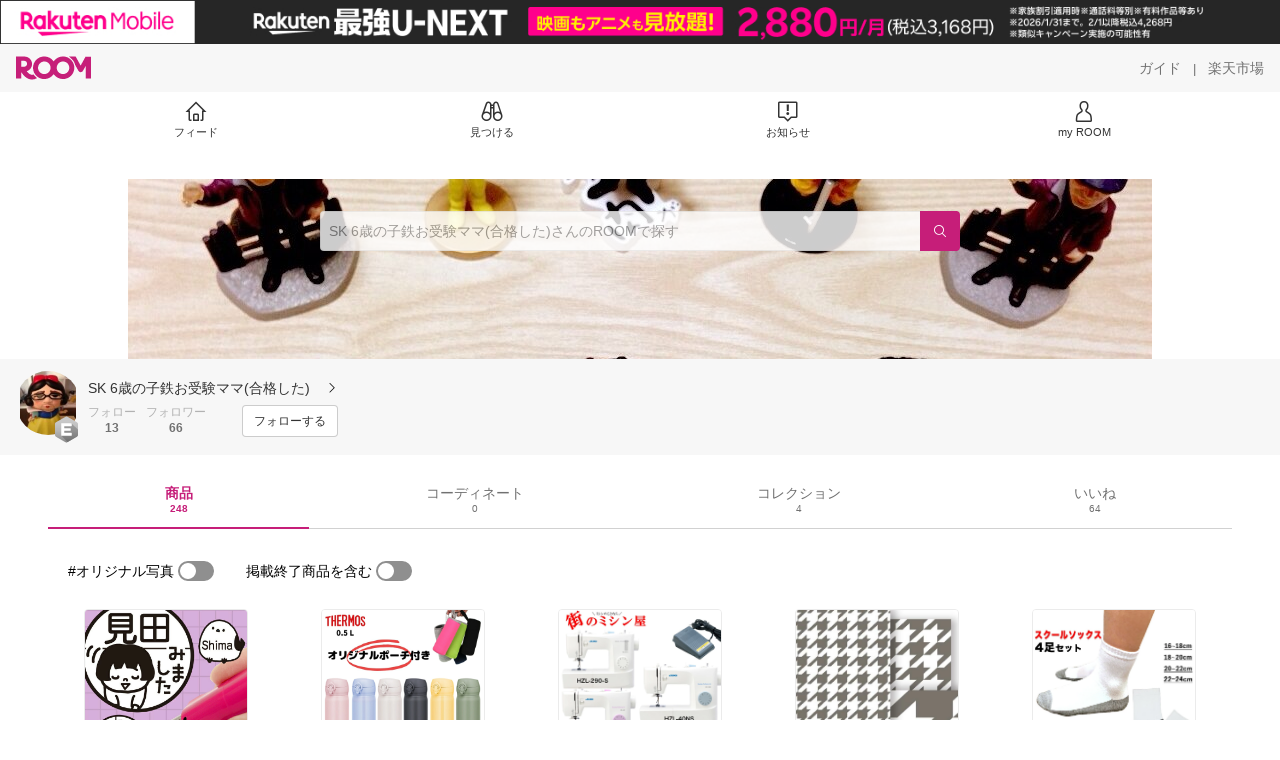

--- FILE ---
content_type: text/html; charset=utf-8
request_url: https://room.rakuten.co.jp/happy111224/items
body_size: 8098
content:
<!DOCTYPE html><html style="-webkit-text-size-adjust:100%" lang="ja"><head><meta http-equiv="X-UA-Compatible" content="IE=edge"/><meta charSet="utf-8"/><meta name="viewport" content="width=device-width, initial-scale=1.0"/><link rel="icon" href="/img/favicon.ico?v=1"/><link rel="stylesheet" type="text/css" href="/assets/app/pages/room/css/pc-932d0ca2ed7ecfa94620.bundle.css"/><link rel="apple-touch-icon" sizes="152x152" href="/img/apple-touch-icon.png"/><link rel="apple-touch-icon-precomposed" sizes="152x152" href="/img/apple-touch-icon-precomposed.png"/><title>SK 6歳の子鉄お受験ママ(合格した) のROOM - 欲しい! に出会える。</title><meta name="title" content="SK 6歳の子鉄お受験ママ(合格した) のROOM - 欲しい! に出会える。"/><meta name="description" content="久々にROOM復活しました！

小学校受験をした小1のママです。無事2校合格しました。
お洒落なものも好きですが、ごちゃごちゃした小物も好きです。(｡-_-｡)"/><meta property="og:type" content="profile"/><meta property="og:title" content="SK 6歳の子鉄お受験ママ(合格した) のROOM - 欲しい! に出会える。"/><meta property="og:description" content="久々にROOM復活しました！

小学校受験をした小1のママです。無事2校合格しました。
お洒落なものも好きですが、ごちゃごちゃした小物も好きです。(｡-_-｡)"/><meta property="og:image" content="https://room.r10s.jp/d/strg/ctrl/22/f18591261c6a19810cc81377fb0e114997342150.90.1.22.2.jpg"/><meta name="twitter:card" content="summary_large_image"/><meta name="twitter:title" content="SK 6歳の子鉄お受験ママ(合格した) のROOM - 欲しい! に出会える。"/><meta name="twitter:description" content="久々にROOM復活しました！

小学校受験をした小1のママです。無事2校合格しました。
お洒落なものも好きですが、ごちゃごちゃした小物も好きです。(｡-_-｡)"/><meta name="twitter:image" content="https://room.r10s.jp/d/strg/ctrl/22/f18591261c6a19810cc81377fb0e114997342150.90.1.22.2.jpg"/><meta name="twitter:site" content="@ROOM_rakuten"/><meta name="theme-color" content="#f7f7f7"/></head><body style="margin:0" class=""><div id="root"><div class="container--2x7c3"><div id="mkdiv_header_pitari" style="line-height:0"></div><div class="main-banner--UUg67"><div class="spacer--1O71j none--1VvlN padding-left-medium--2Vegj"><a href="/items"><div class="logo--2d5ff room-logo--3rI3f  " alt-text="Logo"></div></a></div><div class="link-wrapper--1bLO3"><div class="spacer--1O71j padding-right-small--3DBxg"><a class="button--1P0_8 size-m--2Dbpu size-m-padding--2kqkH border-radius--2FZc6 no-padding--2a5z- type-link--27vAs variant-gray-dark-button-group--WpWgX" aria-label="ガイド" href="/info/guide/utilization/index.html" target="_self" aria-disabled="false" aria-pressed="false" tabindex="0"><span class="text--2sQjc text-no-margin-left--3UoWJ text-no-margin-right--345ss text--v7Opa font-family-fixed--CIL5f">ガイド</span></a></div><div class="text-display--3jedW type-body--27DSG size-medium--3VTRm align-left--3uu15 color-gray-dark--3Wllp  layout-inline--QSCjX">|</div><div class="spacer--1O71j padding-left-small--2IWZq padding-right-medium--tQy60"><a class="button--1P0_8 size-m--2Dbpu size-m-padding--2kqkH border-radius--2FZc6 no-padding--2a5z- type-link--27vAs variant-gray-dark-button-group--WpWgX" aria-label="楽天市場" href="https://www.rakuten.co.jp" target="_blank" aria-disabled="false" aria-pressed="false" tabindex="0"><span class="text--2sQjc text-no-margin-left--3UoWJ text-no-margin-right--345ss text--v7Opa font-family-fixed--CIL5f">楽天市場</span></a></div></div></div><div class="addtional-elements--25xBE"><div class="spacer--1O71j full-width--2Jy7N padding-left-xlarge--23dSW padding-right-xlarge--zVnLm white--2hwqf"><div class="spacer--1O71j full-width--2Jy7N padding-left-xlarge--23dSW padding-right-xlarge--zVnLm white--2hwqf"><div class="container--2qzY6 visible--2fdvB"><div class="menu--1bNEG"><a href="/items" class="link-style--2mNVq"><div class="icon--3qFXf"><div class="icon--19Vbv size-xxl--36ECB home-outline--1LBaX"></div></div><div class="text-display--3jedW type-body--27DSG size-custom-11--dTqht align-left--3uu15 color-gray-darker--3K2Fe  layout-inline--QSCjX">フィード</div></a><a href="/discover/coordinates" class="link-style--2mNVq"><div class="icon--3qFXf"><div class="icon--19Vbv size-xxl--36ECB binoculars--1mL2s"></div></div><div class="text-display--3jedW type-body--27DSG size-custom-11--dTqht align-left--3uu15 color-gray-darker--3K2Fe  layout-inline--QSCjX">見つける</div></a><a href="/news" class="link-style--2mNVq"><div class="icon--3qFXf"><div class="icon--19Vbv size-xxl--36ECB center-notice--1sj41"></div></div><div class="text-display--3jedW type-body--27DSG size-custom-11--dTqht align-left--3uu15 color-gray-darker--3K2Fe  layout-inline--QSCjX">お知らせ</div></a><a href="https://room.rakuten.co.jp/common/login?redirectafterlogin=%3Fl-id%3Dmyroom_login_signup" class="link-style--2mNVq"><div class="icon--3qFXf"><div class="icon--19Vbv size-xxl--36ECB rex-user-outline--cshN4"></div></div><div class="text-display--3jedW type-body--27DSG size-custom-11--dTqht align-left--3uu15 color-gray-darker--3K2Fe  layout-inline--QSCjX">my ROOM</div></a></div></div></div></div></div></div><div class="header-padding--2xxni" style="padding-top:0px75px"></div><div class="container--1oNbn"><div class="background-frame--12uqF"><a><img class="background-image--1OY4P" src="https://room.r10s.jp/d/strg/ctrl/22/ac1e8245159f948d42f7e6f4f56f6ccf2bf03d19.90.1.22.2.jpg"/></a><div class="container--3aVle container-absolute--3BNOD"><div class="spacer--1O71j full-width--2Jy7N flex-row--1tFB6 padding-all-none--1gEyP"><div class="spacer--1O71j full-width--2Jy7N block--1XPdY padding-all-none--1gEyP"><div class="container--lBJER search-container--meKp1 search-container-room--2lZER"><div class="input--2hxBK input-room-header--1A-0Y background-white-opacity--1GfD5"><input type="search" class="input-text--3BgYg" id="room-header-search-bar" name="sitem" placeholder="SK 6歳の子鉄お受験ママ(合格した)さんのROOMで探す" autoComplete="off"/></div><a class="link--2nWEr" href="/search/item?keyword=&amp;user_id=1000000046717352&amp;user_name=SK%206%E6%AD%B3%E3%81%AE%E5%AD%90%E9%89%84%E3%81%8A%E5%8F%97%E9%A8%93%E3%83%9E%E3%83%9E(%E5%90%88%E6%A0%BC%E3%81%97%E3%81%9F)" aria-label="検索"><div class="button--3rAVL button-room-header--1hZhn"><div class="text-display--3jedW type-icon--3qoXU size-custom-small--1Sg4n align-left--3uu15 color-white--2iUJA  layout-inline--QSCjX"><div class="icon--2qUoj common-search--2AvDN"></div></div></div></a></div></div></div></div></div><div class="spacer--1O71j block--1XPdY padding-top-small--15fXY padding-right-medium--tQy60 padding-bottom-medium--afMsT padding-left-medium--2Vegj gray--1XdhM"><div class="profile-wrapper--3LItE"><div class="profile-image--2yuua"><div class="container--1LGXM" style="height:64px;width:64px"><div class="image-wrapper--1sssU r-image--2P8HV" style="height:64px"><img class="image--38eoi    " src="https://room.r10s.jp/d/strg/ctrl/22/f18591261c6a19810cc81377fb0e114997342150.90.1.22.2.jpg?thum=111&amp;resize=100:*" style="max-height:64px;max-width:64px" alt=""/></div></div><a class="rank--10Sy2"><div class="logo--2d5ff room-rank-e--3XiFZ room-large-size--2maKb " alt-text="Logo"></div></a></div><div class="gadgets--2dC0X"><div class="standard-wrapper--1594C"><div class="profile-name-area--xfRjR"><a class="profile-name-content--JuT_C" href="/happy111224/profile"><div class="spacer--1O71j flex-row-start-wrap--2RWX3 padding-all-none--1gEyP"><div class="spacer--1O71j flex-row--1tFB6 padding-right-xsmall--25vUI"><div class="text-display--3jedW type-body--27DSG size-large--3ZnNa align-left--3uu15 color-gray-darker--3K2Fe line-height-x-medium--OLnmI layout-inline--QSCjX"><span class="profile-name--2GCD4">SK 6歳の子鉄お受験ママ(合格した)</span></div></div><div class="spacer--1O71j flex-row--1tFB6 padding-all-none--1gEyP"></div></div><div class="spacer--1O71j padding-left-xsmall--3zfYa"><div class="profile-name-label--DWtJz"><div class="icon--19Vbv size-xs--3UyV3 common-chevron-right--2vw2C"></div></div></div></a></div><div class="follow-info--2WEG0"><div class="follow-counts--3GB4e"><div class="spacer--1O71j flex-row-start--1GHo9 padding-right-custom-xsmall--UxdAk"><div class="spacer--1O71j padding-all-none--1gEyP"><button class="follow-button--JvDKZ"><div class="spacer--1O71j padding-all-none--1gEyP"><div class="text-display--3jedW type-body--27DSG size-small--GZwgU align-left--3uu15 color-gray-pastel--3IkFZ line-height-small--2tBoY layout-block--3uuSk">フォロー</div><div class="spacer--1O71j flex-row-center--3mNC6 none--1VvlN padding-top-xxsmall--1oj92"><div class="text-display--3jedW type-body--27DSG size-small--GZwgU align-left--3uu15 color-gray-dark--3Wllp  style-bold--1xXjA layout-inline--QSCjX">13</div></div></div></button></div></div><div class="spacer--1O71j padding-all-none--1gEyP"><button class="follow-button--JvDKZ"><div class="spacer--1O71j padding-all-none--1gEyP"><div class="text-display--3jedW type-body--27DSG size-small--GZwgU align-left--3uu15 color-gray-pastel--3IkFZ line-height-small--2tBoY layout-block--3uuSk">フォロワー</div><div class="spacer--1O71j flex-row-center--3mNC6 none--1VvlN padding-top-xxsmall--1oj92"><div class="text-display--3jedW type-body--27DSG size-small--GZwgU align-left--3uu15 color-gray-dark--3Wllp  style-bold--1xXjA layout-inline--QSCjX">66</div></div></div></button></div></div><div class="follow-button-wrapper--2hr6y"><button class="button--1P0_8 size-xs--1BS4t size-xs-padding--2Hr8c border-radius--2FZc6 block--2Wg9t type-basic--30dKm variant-room--A0ToC" aria-label="フォローする" type="button"><span class="text--2sQjc text-no-margin-left--3UoWJ text-no-margin-right--345ss text--3vQhK font-family-fixed--CIL5f">フォローする</span></button></div></div></div></div></div></div></div><div class="container--Aqh0Q"><div class="spacer--1O71j block--1XPdY padding-left-xxlarge--2B7EV padding-right-xxlarge--1zbXH"><div class="container--tu__P"><div class="tabs-container--3hQ8G tab--large--1Y5za"><div class="tab--2_Lda tab--selected--_Vqis tab--selected--room--25k2Z tab--main--2wixZ"><a class="text-wrapper--RlTXG"><span class="text-basic--3t35m">商品</span><span class="text-basic--3t35m text-basic--small--FSSn5">248</span></a></div><div class="tab--2_Lda tab--main--2wixZ"><a class="text-wrapper--RlTXG"><span class="text-basic--3t35m">コーディネート</span><span class="text-basic--3t35m text-basic--small--FSSn5">0</span></a></div><div class="tab--2_Lda tab--main--2wixZ"><a class="text-wrapper--RlTXG"><span class="text-basic--3t35m">コレクション</span><span class="text-basic--3t35m text-basic--small--FSSn5">4</span></a></div><div class="tab--2_Lda tab--main--2wixZ"><a class="text-wrapper--RlTXG"><span class="text-basic--3t35m">いいね</span><span class="text-basic--3t35m text-basic--small--FSSn5">64</span></a></div></div><div class="content--2PyGo content--unpadded--3oj3G"></div></div></div></div><button class="container--3hTS8 container-scroll-to-top--2fIpC container-scroll-to-top-right-small--1PAKY fade-out--_F0xn container-scroll-to-top-custom-floating-right--3bDfE"><div class="spacer--1O71j padding-top-none---ol7c padding-right-none--2hmkf padding-bottom-none--18GZd padding-left-none--2kNzF"><div class="text-display--3jedW type-icon--3qoXU size-medium--3VTRm align-center--2TKOE color-gray--1VR_z  layout-block--3uuSk"><div class="icon--19Vbv common-chevron-up-light--1rwkQ"></div></div></div></button></div><script>window.__INITIAL_STATE__ = {"loginStatus":{"is_login":false},"userData":{"id":"1000000046717352","username":"happy111224","fullname":"SK 6歳の子鉄お受験ママ(合格した)","type":"member","collections":4,"free_collections":5,"coordinates":0,"register":"2014-09-02 21:53:51","last_visit":"2014-09-02 21:53:51","last_collect":"2025-06-05 10:56:22","last_activity":"2025-06-05 10:57:55","comments":0,"comments_collections":0,"rank":1,"influence_points":2991,"active_influence_points":0,"following_users":13,"followers":66,"collections_owns":5,"collections_invited":0,"collects":248,"recollected":41,"likes":64,"liked":245,"likes_collections":0,"liked_collections":14,"room_views":0,"all_views":0,"gms":0,"sold":0,"new_notifications":2,"commented":2,"commented_collections":0,"recent_collects":[{"source_id":"2700000043282308","id":"1700313473306189","flg_commentable":"1","from_service":"room","parent_collect_id":null,"root_collect_id":"1700313473306189","content":"連絡帳のサイン用に購入しました。私に似たイラストがあったのでとても満足しています。 #買ってよかった","name":"【P5倍（〜6\u002F11 1:59）】【累計販売数5万個突破！】みました ハンコ 見ました はんこ スタンプ（シャチハタ式回転ゴム印） 名前 連絡帳 キャップレス 宿題 評価印 OK ママ パパ 先生 JointyJ9 ジョインティ9 イラスト印 印鑑 かわいい おしゃれ 《みましたスタンプ》","rec_uploaded_images":"[]","last_activity_id":"313461384","last_activity_at":"1749088582292826","created_at":"2025-06-05 10:56:22","user":{"id":"1000000046717352","username":"happy111224","fullname":"SK 6歳の子鉄お受験ママ(合格した)","type":"member","profile":{"job":null,"about":"久々にROOM復活しました！\n\n小学校受験をした小1のママです。無事2校合格しました。\nお洒落なものも好きですが、ごちゃごちゃした小物も好きです。(｡-_-｡)","link_url":null,"image_avatar":{"id":"2400023124862380","url":"https:\u002F\u002Froom.r10s.jp\u002Fd\u002Fstrg\u002Fctrl\u002F22\u002Ff18591261c6a19810cc81377fb0e114997342150.90.1.22.2.jpg","offset_x":0,"offset_y":116,"width":1320,"height":1529,"mimetype":"image\u002Fjpeg","is_origin":null,"check_flg":null}},"is_blocked":null,"is_first_collect":null,"guide_displayed":true,"guide_displayed_room":false,"guide_displayed_item":false,"guide_displayed_feed":false,"guide_displayed_feed_modal":true,"interest_displayed":true,"default_collection_id":"46488","flg_commentable":true,"feed_type":"all","is_followable":null,"is_certified":false,"created_at":"2014-09-02 21:53:51","rank":null,"user_icon_feed":null,"user_icon_detail":null,"user_icon_list":null,"interest_setting":null},"item":{"count_category":null,"id":"1100060495896208","key":"sealdename:10001270","price":1400,"name":"【P5倍（〜1\u002F16 1:59）】《受賞店舗》【累計販売数5万個突破！】みました ハンコ 見ました はんこ スタンプ（シャチハタ式回転ゴム印） 名前 連絡帳 キャップレス 宿題 評価印 OK ママ パパ 先生 ジョインティ9 イラスト印 印鑑 かわいい おしゃれ 《みましたスタンプ》","url":"http:\u002F\u002Fitem.rakuten.co.jp\u002Fsealdename\u002Fmita_j9petit\u002F","category_id":"2800000216081272","category_lv1_id":"2800000215783421","category_lv2_id":"2800000111173425","flg_tax":false,"flg_postage":true,"flg_asuraku":false,"affiliate_url":"","affiliate_rate":30,"review_count":812,"review_average":484,"availability":"1","purchase_type":"0","release_date":"0","start_time":"0","end_time":"0","purchase_status":"1","reserve_status":"1","flg_soldout":false,"flg_deleted":false,"img_picture_2":null,"img_picture_3":null,"content":null,"category_lv3_id":null,"point_rate":0,"picture":{"parent":null,"id":"2401049352024400","url":"https:\u002F\u002Ftshop.r10s.jp\u002Fsealdename\u002Fcabinet\u002Fhanko\u002Fmita_j9\u002Fmita_main_250130.jpg","offset_x":0,"offset_y":0,"width":600,"height":600,"mimetype":"image\u002Fjpeg","is_origin":null,"check_flg":null}},"root_user":{"id":"1000000046717352","username":"happy111224","fullname":"SK 6歳の子鉄お受験ママ(合格した)","type":"member","is_blocked":null,"is_first_collect":null,"guide_displayed":true,"guide_displayed_room":false,"guide_displayed_item":false,"guide_displayed_feed":false,"guide_displayed_feed_modal":true,"interest_displayed":true,"default_collection_id":"46488","flg_commentable":true,"feed_type":"all","is_followable":null,"is_certified":false,"created_at":"2014-09-02 21:53:51","rank":null,"user_icon_feed":null,"user_icon_detail":null,"user_icon_list":null,"interest_setting":null},"image_top":null},{"source_id":"2700000204758319","id":"1700313473014249","flg_commentable":"1","from_service":"room","parent_collect_id":null,"root_collect_id":"1700313473014249","content":"スポーツドリンクを入れるように購入しました。学校に持って行く2本目の水筒として購入したのですがすごく軽くてもう一本もこれに変えようか悩むレベルで洗いやすいしいい商品です。 #買ってよかった","name":"店内全品対象エントリーで＋P5倍★サーモス 水筒 カバー ポーチ プレゼント1 JNL-506 ワンタッチ 500ml マグ 子供 大人 おしゃれ 直飲み ステンレス製 保冷 保温 軽量 スポーツドリンクOK\u002F","rec_uploaded_images":"[]","last_activity_id":"313461092","last_activity_at":"1749088499984933","created_at":"2025-06-05 10:55:00","user":{"id":"1000000046717352","username":"happy111224","fullname":"SK 6歳の子鉄お受験ママ(合格した)","type":"member","profile":{"job":null,"about":"久々にROOM復活しました！\n\n小学校受験をした小1のママです。無事2校合格しました。\nお洒落なものも好きですが、ごちゃごちゃした小物も好きです。(｡-_-｡)","link_url":null,"image_avatar":{"id":"2400023124862380","url":"https:\u002F\u002Froom.r10s.jp\u002Fd\u002Fstrg\u002Fctrl\u002F22\u002Ff18591261c6a19810cc81377fb0e114997342150.90.1.22.2.jpg","offset_x":0,"offset_y":116,"width":1320,"height":1529,"mimetype":"image\u002Fjpeg","is_origin":null,"check_flg":null}},"is_blocked":null,"is_first_collect":null,"guide_displayed":true,"guide_displayed_room":false,"guide_displayed_item":false,"guide_displayed_feed":false,"guide_displayed_feed_modal":true,"interest_displayed":true,"default_collection_id":"46488","flg_commentable":true,"feed_type":"all","is_followable":null,"is_certified":false,"created_at":"2014-09-02 21:53:51","rank":null,"user_icon_feed":null,"user_icon_detail":null,"user_icon_list":null,"interest_setting":null},"item":{"count_category":null,"id":"1100065693459422","key":"irodorioutdoor:10002170","price":2750,"name":"サーモス 水筒 カバー ポーチ プレゼント1 JNL-506 ワンタッチ 500ml マグ 子供 大人 おしゃれ 直飲み ステンレス製 保冷 保温 軽量 スポーツドリンクOK\u002F","url":"http:\u002F\u002Fitem.rakuten.co.jp\u002Firodorioutdoor\u002Fjnl506\u002F","category_id":"2800000402279419","category_lv1_id":"2800000558944399","category_lv2_id":"2800000407057273","flg_tax":false,"flg_postage":false,"flg_asuraku":false,"affiliate_url":"","affiliate_rate":0,"review_count":4,"review_average":450,"availability":"1","purchase_type":"0","release_date":"0","start_time":"0","end_time":"0","purchase_status":"1","reserve_status":"1","flg_soldout":false,"flg_deleted":false,"img_picture_2":null,"img_picture_3":null,"content":null,"category_lv3_id":null,"point_rate":0,"picture":{"parent":null,"id":"2401015308784391","url":"https:\u002F\u002Ftshop.r10s.jp\u002Firodorioutdoor\u002Fcabinet\u002Fthermos1\u002Fjnl506_main2.jpg","offset_x":0,"offset_y":0,"width":1000,"height":1000,"mimetype":"image\u002Fjpeg","is_origin":null,"check_flg":null}},"root_user":{"id":"1000000046717352","username":"happy111224","fullname":"SK 6歳の子鉄お受験ママ(合格した)","type":"member","is_blocked":null,"is_first_collect":null,"guide_displayed":true,"guide_displayed_room":false,"guide_displayed_item":false,"guide_displayed_feed":false,"guide_displayed_feed_modal":true,"interest_displayed":true,"default_collection_id":"46488","flg_commentable":true,"feed_type":"all","is_followable":null,"is_certified":false,"created_at":"2014-09-02 21:53:51","rank":null,"user_icon_feed":null,"user_icon_detail":null,"user_icon_list":null,"interest_setting":null},"image_top":null},{"source_id":"2700000207125370","id":"1700288345298396","flg_commentable":"1","from_service":"Review","parent_collect_id":null,"root_collect_id":"1700288345298396","content":"使っていたミシンが壊れ\nSNSで作家さんたちがJUKIのミシンを使っていたので購入しました。\n以前のミシンでは縫えなかった重なったキルトが縫え\n大満足です。\n\nただ皆さんがおっしゃっている通り\n糸通しがうまく使えずなので\n自分で糸は入れています。","name":"ポイント10倍 クーポン付 JUKI HZL-40S HZL-40NS HZL-290-S 初心者 電動ミシン 電子ミシンHZL40S HZL40NS HZL290S ジューキ送料無料 コンパクト ミシン 最大5年保証","rec_uploaded_images":"[]","last_activity_id":"288333381","last_activity_at":"1738645052571436","created_at":"2025-02-04 13:57:32","user":{"id":"1000000046717352","username":"happy111224","fullname":"SK 6歳の子鉄お受験ママ(合格した)","type":"member","profile":{"job":null,"about":"久々にROOM復活しました！\n\n小学校受験をした小1のママです。無事2校合格しました。\nお洒落なものも好きですが、ごちゃごちゃした小物も好きです。(｡-_-｡)","link_url":null,"image_avatar":{"id":"2400023124862380","url":"https:\u002F\u002Froom.r10s.jp\u002Fd\u002Fstrg\u002Fctrl\u002F22\u002Ff18591261c6a19810cc81377fb0e114997342150.90.1.22.2.jpg","offset_x":0,"offset_y":116,"width":1320,"height":1529,"mimetype":"image\u002Fjpeg","is_origin":null,"check_flg":null}},"is_blocked":null,"is_first_collect":null,"guide_displayed":true,"guide_displayed_room":false,"guide_displayed_item":false,"guide_displayed_feed":false,"guide_displayed_feed_modal":true,"interest_displayed":true,"default_collection_id":"46488","flg_commentable":true,"feed_type":"all","is_followable":null,"is_certified":false,"created_at":"2014-09-02 21:53:51","rank":null,"user_icon_feed":null,"user_icon_detail":null,"user_icon_list":null,"interest_setting":null},"item":{"count_category":null,"id":"1100058651728295","key":"machinomisinnya:10000008","price":25300,"name":"ポイント10倍 JUKI HZL-40S HZL-40NS HZL-290-S 初心者 電動ミシン 電子ミシンHZL40S HZL40NS HZL290S ジューキ送料無料 コンパクト ミシン 最大5年保証","url":"http:\u002F\u002Fitem.rakuten.co.jp\u002Fmachinomisinnya\u002Fmisin-4\u002F","category_id":"2800000212601494","category_lv1_id":"2800000562637383","category_lv2_id":"2800000204200156","flg_tax":false,"flg_postage":false,"flg_asuraku":false,"affiliate_url":"","affiliate_rate":20,"review_count":55,"review_average":453,"availability":"1","purchase_type":"0","release_date":"0","start_time":"0","end_time":"0","purchase_status":"1","reserve_status":"1","flg_soldout":false,"flg_deleted":false,"img_picture_2":null,"img_picture_3":null,"content":null,"category_lv3_id":null,"point_rate":0,"picture":{"parent":null,"id":"2401074323004423","url":"https:\u002F\u002Ftshop.r10s.jp\u002Fmachinomisinnya\u002Fcabinet\u002Fcompass1765414925.jpg","offset_x":0,"offset_y":0,"width":728,"height":728,"mimetype":"image\u002Fjpeg","is_origin":null,"check_flg":null}},"root_user":{"id":"1000000046717352","username":"happy111224","fullname":"SK 6歳の子鉄お受験ママ(合格した)","type":"member","is_blocked":null,"is_first_collect":null,"guide_displayed":true,"guide_displayed_room":false,"guide_displayed_item":false,"guide_displayed_feed":false,"guide_displayed_feed_modal":true,"interest_displayed":true,"default_collection_id":"46488","flg_commentable":true,"feed_type":"all","is_followable":null,"is_certified":false,"created_at":"2014-09-02 21:53:51","rank":null,"user_icon_feed":null,"user_icon_detail":null,"user_icon_list":null,"interest_setting":null},"image_top":null},{"source_id":"2700000127509206","id":"1700285952233531","flg_commentable":"1","from_service":"Review","parent_collect_id":null,"root_collect_id":"1700285952233531","content":"早速、子供用のキーケースを作りました。\n思っていた通り可愛くて大満足です。","name":"千鳥格子 4サイズ展開 5899-j20 5899-66 ハウンドドッグ・トゥース カルトナージュ くすみカラー 落ち着いた色味の濃い目のグレー 灰色 日本製 生地 布 松尾捺染 綿100% 10cm単位 カット売り 入園入学 商用利用可","rec_uploaded_images":"[]","last_activity_id":"285940317","last_activity_at":"1737334143111592","created_at":"2025-01-20 09:49:03","user":{"id":"1000000046717352","username":"happy111224","fullname":"SK 6歳の子鉄お受験ママ(合格した)","type":"member","profile":{"job":null,"about":"久々にROOM復活しました！\n\n小学校受験をした小1のママです。無事2校合格しました。\nお洒落なものも好きですが、ごちゃごちゃした小物も好きです。(｡-_-｡)","link_url":null,"image_avatar":{"id":"2400023124862380","url":"https:\u002F\u002Froom.r10s.jp\u002Fd\u002Fstrg\u002Fctrl\u002F22\u002Ff18591261c6a19810cc81377fb0e114997342150.90.1.22.2.jpg","offset_x":0,"offset_y":116,"width":1320,"height":1529,"mimetype":"image\u002Fjpeg","is_origin":null,"check_flg":null}},"is_blocked":null,"is_first_collect":null,"guide_displayed":true,"guide_displayed_room":false,"guide_displayed_item":false,"guide_displayed_feed":false,"guide_displayed_feed_modal":true,"interest_displayed":true,"default_collection_id":"46488","flg_commentable":true,"feed_type":"all","is_followable":null,"is_certified":false,"created_at":"2014-09-02 21:53:51","rank":null,"user_icon_feed":null,"user_icon_detail":null,"user_icon_list":null,"interest_setting":null},"item":{"count_category":null,"id":"1100039546834169","key":"nassen:10001341","price":198,"name":"千鳥格子 4サイズ展開 5899-j20 5899-66 ハウンドドッグ・トゥース カルトナージュ くすみカラー 落ち着いた色味の濃い目のグレー 灰色 日本製 生地 布 松尾捺染 綿100% 10cm単位 カット売り 入園入学 商用利用可","url":"http:\u002F\u002Fitem.rakuten.co.jp\u002Fnassen\u002F10005899-gy\u002F","category_id":"2800000210254357","category_lv1_id":"2800000215783421","category_lv2_id":"2800000100872207","flg_tax":false,"flg_postage":true,"flg_asuraku":false,"affiliate_url":"","affiliate_rate":30,"review_count":1,"review_average":500,"availability":"1","purchase_type":"0","release_date":"0","start_time":"0","end_time":"0","purchase_status":"1","reserve_status":"1","flg_soldout":false,"flg_deleted":false,"img_picture_2":null,"img_picture_3":null,"content":null,"category_lv3_id":null,"point_rate":0,"picture":{"parent":null,"id":"2401033770184253","url":"https:\u002F\u002Ftshop.r10s.jp\u002Fnassen\u002Fcabinet\u002F_9j\u002F5899-j20-01.jpg","offset_x":0,"offset_y":0,"width":741,"height":740,"mimetype":"image\u002Fjpeg","is_origin":null,"check_flg":null}},"root_user":{"id":"1000000046717352","username":"happy111224","fullname":"SK 6歳の子鉄お受験ママ(合格した)","type":"member","is_blocked":null,"is_first_collect":null,"guide_displayed":true,"guide_displayed_room":false,"guide_displayed_item":false,"guide_displayed_feed":false,"guide_displayed_feed_modal":true,"interest_displayed":true,"default_collection_id":"46488","flg_commentable":true,"feed_type":"all","is_followable":null,"is_certified":false,"created_at":"2014-09-02 21:53:51","rank":null,"user_icon_feed":null,"user_icon_detail":null,"user_icon_list":null,"interest_setting":null},"image_top":null},{"source_id":"2700000100233161","id":"1700264927459871","flg_commentable":"1","from_service":"room","parent_collect_id":null,"root_collect_id":"1700264927459871","content":"幼稚園用に購入しました。白い靴下なのに汚れが目立たず気にいっています。私のおすすめ！","name":"スクールソックス 白 4足セット 汚れが目立ちにくい ホワイト 子供 靴下 ジュニア 行事用 パンダソックス c-kidzsox6 YP","rec_uploaded_images":"[]","last_activity_id":"264915553","last_activity_at":"1726108065681810","created_at":"2024-09-12 11:27:45","user":{"id":"1000000046717352","username":"happy111224","fullname":"SK 6歳の子鉄お受験ママ(合格した)","type":"member","profile":{"job":null,"about":"久々にROOM復活しました！\n\n小学校受験をした小1のママです。無事2校合格しました。\nお洒落なものも好きですが、ごちゃごちゃした小物も好きです。(｡-_-｡)","link_url":null,"image_avatar":{"id":"2400023124862380","url":"https:\u002F\u002Froom.r10s.jp\u002Fd\u002Fstrg\u002Fctrl\u002F22\u002Ff18591261c6a19810cc81377fb0e114997342150.90.1.22.2.jpg","offset_x":0,"offset_y":116,"width":1320,"height":1529,"mimetype":"image\u002Fjpeg","is_origin":null,"check_flg":null}},"is_blocked":null,"is_first_collect":null,"guide_displayed":true,"guide_displayed_room":false,"guide_displayed_item":false,"guide_displayed_feed":false,"guide_displayed_feed_modal":true,"interest_displayed":true,"default_collection_id":"46488","flg_commentable":true,"feed_type":"all","is_followable":null,"is_certified":false,"created_at":"2014-09-02 21:53:51","rank":null,"user_icon_feed":null,"user_icon_detail":null,"user_icon_list":null,"interest_setting":null},"item":{"count_category":null,"id":"1100039960291862","key":"auc-lemode:10000794","price":1080,"name":"スクールソックス 白 4足セット 汚れが目立ちにくい ホワイト 子供 子ども こども キッズ 靴下 ジュニア オールシーズン 行事用 パンダソックス 男の子 女の子 c-kidzsox6 CP","url":"http:\u002F\u002Fitem.rakuten.co.jp\u002Fauc-lemode\u002Fc-kidzsox6\u002F","category_id":"2800000213901280","category_lv1_id":"2800000100533426","category_lv2_id":"2800000111078389","flg_tax":false,"flg_postage":true,"flg_asuraku":false,"affiliate_url":"","affiliate_rate":40,"review_count":61,"review_average":459,"availability":"1","purchase_type":"0","release_date":"0","start_time":"0","end_time":"0","purchase_status":"1","reserve_status":"1","flg_soldout":false,"flg_deleted":false,"img_picture_2":null,"img_picture_3":null,"content":null,"category_lv3_id":null,"point_rate":0,"picture":{"parent":null,"id":"2401051102545161","url":"https:\u002F\u002Ftshop.r10s.jp\u002Fauc-lemode\u002Fcabinet\u002Fkidzsox\u002Fc-kidzsox6-ransa2.jpg","offset_x":0,"offset_y":0,"width":670,"height":670,"mimetype":"image\u002Fjpeg","is_origin":null,"check_flg":null}},"root_user":{"id":"1000000046717352","username":"happy111224","fullname":"SK 6歳の子鉄お受験ママ(合格した)","type":"member","is_blocked":null,"is_first_collect":null,"guide_displayed":true,"guide_displayed_room":false,"guide_displayed_item":false,"guide_displayed_feed":false,"guide_displayed_feed_modal":true,"interest_displayed":true,"default_collection_id":"46488","flg_commentable":true,"feed_type":"all","is_followable":null,"is_certified":false,"created_at":"2014-09-02 21:53:51","rank":null,"user_icon_feed":null,"user_icon_detail":null,"user_icon_list":null,"interest_setting":null},"image_top":null},{"source_id":"2700000021306524","id":"1700249810202384","flg_commentable":"1","from_service":"room","parent_collect_id":null,"root_collect_id":"1700249810202384","content":"お受験用にネイビーを購入しました。本番は秋なので本番で着る機会はないのですが、冬に行われる説明会や学校の模試にきていきました。カジュアルすぎかな？と思いましたが意外とダウンなど着てる方もいたので目立ちませんでした。\n中の裏地？を外すと春も着れました。\n雨の日も活躍しました！","name":"【23%off】 トレンチコート レディース 大きいサイズ 大きい リクルート アウター スプリングコート 卒業式 セレモニー 七五三 撥水 ライナー付き ミドル丈 トレンチ コート 大きめ フォーマル 春 冬 ネイビー 40代 60代 ビジネス","rec_uploaded_images":"[]","last_activity_id":"249798301","last_activity_at":"1716396595869205","created_at":"2024-05-23 01:49:55","user":{"id":"1000000046717352","username":"happy111224","fullname":"SK 6歳の子鉄お受験ママ(合格した)","type":"member","profile":{"job":null,"about":"久々にROOM復活しました！\n\n小学校受験をした小1のママです。無事2校合格しました。\nお洒落なものも好きですが、ごちゃごちゃした小物も好きです。(｡-_-｡)","link_url":null,"image_avatar":{"id":"2400023124862380","url":"https:\u002F\u002Froom.r10s.jp\u002Fd\u002Fstrg\u002Fctrl\u002F22\u002Ff18591261c6a19810cc81377fb0e114997342150.90.1.22.2.jpg","offset_x":0,"offset_y":116,"width":1320,"height":1529,"mimetype":"image\u002Fjpeg","is_origin":null,"check_flg":null}},"is_blocked":null,"is_first_collect":null,"guide_displayed":true,"guide_displayed_room":false,"guide_displayed_item":false,"guide_displayed_feed":false,"guide_displayed_feed_modal":true,"interest_displayed":true,"default_collection_id":"46488","flg_commentable":true,"feed_type":"all","is_followable":null,"is_certified":false,"created_at":"2014-09-02 21:53:51","rank":null,"user_icon_feed":null,"user_icon_detail":null,"user_icon_list":null,"interest_setting":null},"item":{"count_category":null,"id":"1100029443531253","key":"milulu:10000658","price":5586,"name":"＼20%OFFクーポン配布中／【23%off】 トレンチコート レディース 大きいサイズ 大きい リクルート アウター スプリングコート 卒業式 セレモニー 七五三 撥水 ライナー付き ミドル丈 トレンチ コート 大きめ フォーマル 春 冬 ネイビー 40代 60代 ビジネス","url":"http:\u002F\u002Fitem.rakuten.co.jp\u002Fmilulu\u002Fbm281101\u002F","category_id":"2800000555087109","category_lv1_id":"2800000100371939","category_lv2_id":"2800000555087109","flg_tax":false,"flg_postage":false,"flg_asuraku":true,"affiliate_url":"","affiliate_rate":40,"review_count":107,"review_average":463,"availability":"1","purchase_type":"0","release_date":"0","start_time":"1717498800","end_time":"1718038799","purchase_status":"0","reserve_status":"1","flg_soldout":false,"flg_deleted":true,"img_picture_2":null,"img_picture_3":null,"content":null,"category_lv3_id":null,"point_rate":0,"picture":{"parent":null,"id":"2400474578244100","url":"https:\u002F\u002Ftshop.r10s.jp\u002Fmilulu\u002Fcabinet\u002Fbm281101\u002F19\u002Fthumb.jpg","offset_x":0,"offset_y":0,"width":750,"height":750,"mimetype":"image\u002Fjpeg","is_origin":null,"check_flg":null}},"root_user":{"id":"1000000046717352","username":"happy111224","fullname":"SK 6歳の子鉄お受験ママ(合格した)","type":"member","is_blocked":null,"is_first_collect":null,"guide_displayed":true,"guide_displayed_room":false,"guide_displayed_item":false,"guide_displayed_feed":false,"guide_displayed_feed_modal":true,"interest_displayed":true,"default_collection_id":"46488","flg_commentable":true,"feed_type":"all","is_followable":null,"is_certified":false,"created_at":"2014-09-02 21:53:51","rank":null,"user_icon_feed":null,"user_icon_detail":null,"user_icon_list":null,"interest_setting":null},"image_top":null}],"dt_last_search":"1739798418","tmp_cnt_rank":null,"dt_last_coordinate":null,"last_item_sync":"2019-06-08 00:47:37","profile":{"job":null,"about":"久々にROOM復活しました！\n\n小学校受験をした小1のママです。無事2校合格しました。\nお洒落なものも好きですが、ごちゃごちゃした小物も好きです。(｡-_-｡)","link_url":null,"image_avatar":{"parent":{"id":"2400023124860313","url":"https:\u002F\u002Froom.r10s.jp\u002Fd\u002Fstrg\u002Fctrl\u002F22\u002Fbea9e22f4d5b8d78f4762c26e4561ca01a86521e.90.1.22.2.jpg","offset_x":0,"offset_y":0,"width":1321,"height":1762,"mimetype":"image\u002Fjpeg","is_origin":null,"check_flg":null},"id":"2400023124862380","url":"https:\u002F\u002Froom.r10s.jp\u002Fd\u002Fstrg\u002Fctrl\u002F22\u002Ff18591261c6a19810cc81377fb0e114997342150.90.1.22.2.jpg","offset_x":0,"offset_y":116,"width":1320,"height":1529,"mimetype":"image\u002Fjpeg","is_origin":null,"check_flg":null}},"room":{"image_banner":{"parent":{"id":"2400023125135123","url":"https:\u002F\u002Froom.r10s.jp\u002Fd\u002Fstrg\u002Fctrl\u002F22\u002Fbe877ff56ae87eecb0f07870e49ca912e441d84a.90.1.22.2.jpg","offset_x":0,"offset_y":0,"width":1024,"height":768,"mimetype":"image\u002Fjpeg","is_origin":null,"check_flg":null},"id":"2400023125138218","url":"https:\u002F\u002Froom.r10s.jp\u002Fd\u002Fstrg\u002Fctrl\u002F22\u002Fac1e8245159f948d42f7e6f4f56f6ccf2bf03d19.90.1.22.2.jpg","offset_x":0,"offset_y":84,"width":1024,"height":600,"mimetype":"image\u002Fjpeg","is_origin":null,"check_flg":null},"name":"","about":"","flg_published":"0","show_coordinate":true},"is_blocked":false,"is_first_collect":false,"guide_displayed":true,"guide_displayed_room":false,"guide_displayed_item":false,"guide_displayed_feed":false,"guide_displayed_feed_modal":true,"interest_displayed":true,"default_collection_id":"46488","flg_commentable":true,"feed_type":"all","is_followable":true,"is_certified":false,"created_at":"2014-09-02 21:53:51","user_icon_feed":null,"user_icon_detail":"https:\u002F\u002Froom.rakuten.co.jp\u002Fimg\u002Frank\u002Ficon_rank_E_44.png","user_icon_list":"https:\u002F\u002Froom.rakuten.co.jp\u002Fimg\u002Frank\u002Ficon_rank_E_26.png","interest_setting":[{"id":"3000000000003419","name":"インテリア・雑貨","image_id":"2400000231746368","setting":true},{"id":"3000000000004834","name":"キッズ・ベビー","image_id":"2400000231747441","setting":true},{"id":"3000000000005403","name":"PC・ガジェット","image_id":"2400000231748230","setting":true},{"id":"3000000000009419","name":"映画","image_id":"2400000231752403","setting":true},{"id":"3000000000010448","name":"グルメ","image_id":"2400000231753825","setting":true},{"id":"3000000000011367","name":"スイーツ","image_id":"2400000231754403","setting":true},{"id":"3000000000015181","name":"おもちゃ","image_id":"2400000231758302","setting":true},{"id":"3000000000022894","name":"キッチン・食器","image_id":"2400000231765291","setting":true}],"draft_coordinates":0},"pageType":"myroom"};
window.__REWIRED_SCHEMAS__ = ["pc"];
window.__LOGGER_PROXY_ROUTE__ = "\u002F_proxylog";
window.__CHECKOUT_TOKEN__ = undefined;</script><script src="/assets/app/pages/room/javascript/pc-932d0ca2ed7ecfa94620.bundle.js"></script><script src="/assets/app/pages/room/javascript/vendors-932d0ca2ed7ecfa94620.bundle.js"></script><script src="/assets/app/pages/room/javascript/main-932d0ca2ed7ecfa94620.bundle.js"></script><div style="display:none"></div></body></html>

--- FILE ---
content_type: text/plain; charset=utf-8
request_url: https://room.rakuten.co.jp/api/1000000046717352/collects?limit=20&after_id=1700157739368295&api_version=1
body_size: 13802
content:
{"status":"success","code":200,"data":[{"source_id":"2700000021016959","id":"1700157739356251","flg_commentable":"1","from_service":"room","parent_collect_id":null,"root_collect_id":"1700157739356251","content":"幼稚園入園準備に！他の子とかぶりにくい布を選んだよ！電車柄で！","name":"生地 わんぱく プチ電車 柄 CBポプリン生地 【 10cm単位カット メール便は3.0m(個数30)まで 対応可能 】","rec_uploaded_images":"[]","last_activity_id":"157728332","last_activity_at":"1647972440076727","created_at":"2022-03-23 03:07:20","likes":1,"detail_views":0,"comments":0,"recollects":0,"pictures":3,"recent_responsers":[{"id":"1000002292540305","username":"room_f0267c2bee","fullname":"せん🚃@kote2.boy","type":"member","profile":{"job":null,"about":"9割が電車アイテム情報🚃\nお得な子鉄グッズ&新作まで丸わかり\n\n５歳子鉄のまま🤍🙋‍♀\n鉄グッズのかわいさに目覚めて沼る\n世の子鉄ままのため\n毎日子鉄グッズ探してます\n\nインスタも子鉄愛満載✌️❤️\n子鉄ig🚃@kote2.boy","link_url":null,"image_avatar":{"id":"2401029070145193","url":"https://room.r10s.jp/d/strg/ctrl/22/75832f0ad2542a915d1742968c9f02b6cda3dd23.66.9.22.3.png","offset_x":0,"offset_y":0,"width":512,"height":512,"mimetype":"image/png","is_origin":null,"check_flg":null}},"is_blocked":null,"is_first_collect":null,"guide_displayed":true,"guide_displayed_room":false,"guide_displayed_item":false,"guide_displayed_feed":false,"guide_displayed_feed_modal":false,"interest_displayed":true,"default_collection_id":"4874404","flg_commentable":true,"feed_type":"all","is_followable":null,"created_at":"2020-03-31 09:26:23","rank":null,"user_icon_feed":null,"user_icon_detail":null,"user_icon_list":null,"interest_setting":null},{"id":"1000003030759296","username":"room_a7c6e1f182","fullname":"moca♪ichi","type":"member","profile":{"job":null,"about":null,"link_url":null,"image_avatar":{"id":"2400049069939725","url":"https://room.rakuten.co.jp/img/img_noprofile.gif","offset_x":0,"offset_y":0,"width":160,"height":160,"mimetype":"image/gif","is_origin":null,"check_flg":null}},"is_blocked":null,"is_first_collect":null,"guide_displayed":true,"guide_displayed_room":false,"guide_displayed_item":false,"guide_displayed_feed":false,"guide_displayed_feed_modal":false,"interest_displayed":true,"default_collection_id":"7643847","flg_commentable":true,"feed_type":"all","is_followable":null,"created_at":"2021-02-25 20:35:09","rank":null,"user_icon_feed":null,"user_icon_detail":null,"user_icon_list":null,"interest_setting":null}],"brick_views":0,"influence_points":0,"active_influence_points":0,"user":{"id":"1000000046717352","username":"happy111224","fullname":"SK 6歳の子鉄お受験ママ(合格した)","type":"member","collections":4,"free_collections":5,"coordinates":0,"register":"2014-09-02 21:53:51","last_visit":"2014-09-02 21:53:51","last_collect":"2025-06-05 10:56:22","last_activity":"2025-06-05 10:57:55","comments":0,"comments_collections":0,"rank":1,"influence_points":2991,"active_influence_points":0,"following_users":13,"followers":66,"collections_owns":5,"collections_invited":0,"collects":248,"recollected":41,"likes":64,"liked":245,"likes_collections":0,"liked_collections":14,"room_views":0,"all_views":0,"gms":0,"sold":0,"new_notifications":2,"commented":2,"commented_collections":0,"dt_last_search":"1739798418","tmp_cnt_rank":null,"dt_last_coordinate":null,"last_item_sync":"2019-06-08 00:47:37","profile":{"job":null,"about":"久々にROOM復活しました！\n\n小学校受験をした小1のママです。無事2校合格しました。\nお洒落なものも好きですが、ごちゃごちゃした小物も好きです。(｡-_-｡)","link_url":null,"image_avatar":{"id":"2400023124862380","url":"https://room.r10s.jp/d/strg/ctrl/22/f18591261c6a19810cc81377fb0e114997342150.90.1.22.2.jpg","offset_x":0,"offset_y":116,"width":1320,"height":1529,"mimetype":"image/jpeg","is_origin":null,"check_flg":null}},"is_blocked":null,"is_first_collect":null,"guide_displayed":true,"guide_displayed_room":false,"guide_displayed_item":false,"guide_displayed_feed":false,"guide_displayed_feed_modal":true,"interest_displayed":true,"default_collection_id":"46488","flg_commentable":true,"feed_type":"all","is_followable":true,"created_at":"2014-09-02 21:53:51","user_icon_feed":null,"user_icon_detail":"https://room.rakuten.co.jp/img/rank/icon_rank_E_44.png","user_icon_list":"https://room.rakuten.co.jp/img/rank/icon_rank_E_26.png","interest_setting":null},"item":{"count_category":null,"id":"1100055497482849","key":"ueda:10006723","price":82,"name":"生地 わんぱく プチ電車 柄 CBポプリン生地 【 10cm単位カット メール便は3.0m(個数30)まで 対応可能 】","url":"http://item.rakuten.co.jp/ueda/74-0927/","category_id":"2800000210254357","category_lv1_id":"2800000215783421","category_lv2_id":"2800000100872207","flg_tax":false,"flg_postage":true,"flg_asuraku":false,"affiliate_url":"","affiliate_rate":30,"review_count":5,"review_average":500,"availability":"1","purchase_type":"0","release_date":"0","start_time":"0","end_time":"0","purchase_status":"1","reserve_status":"1","flg_soldout":false,"flg_deleted":true,"img_picture_2":null,"img_picture_3":null,"content":null,"category_lv3_id":null,"point_rate":0,"collects":1,"collected_users":0,"collected_collections":0,"likes":2,"comments":0,"last_collected":"2022-03-23 03:07:20","last_commented":null,"last_viewed":"2021-12-21 18:26:13","last_updated":"2022-10-16 21:38:41","picture":{"parent":null,"id":"2400981246658214","url":"https://tshop.r10s.jp/ueda/cabinet/main_img/74-0927-01.jpg","offset_x":0,"offset_y":0,"width":750,"height":750,"mimetype":"image/jpeg","is_origin":null,"check_flg":null},"has_price_range":false},"root_user":{"id":"1000000046717352","username":"happy111224","fullname":"SK 6歳の子鉄お受験ママ(合格した)","type":"member","is_blocked":null,"is_first_collect":null,"guide_displayed":true,"guide_displayed_room":false,"guide_displayed_item":false,"guide_displayed_feed":false,"guide_displayed_feed_modal":true,"interest_displayed":true,"default_collection_id":"46488","flg_commentable":true,"feed_type":"all","is_followable":null,"created_at":"2014-09-02 21:53:51","rank":null,"user_icon_feed":null,"user_icon_detail":null,"user_icon_list":null,"interest_setting":null},"image_top":{"parent":null,"id":null,"url":"https://tshop.r10s.jp/ueda/cabinet/main_img/74-0927-01.jpg","offset_x":null,"offset_y":null,"width":null,"height":null,"mimetype":null,"is_origin":null,"check_flg":null},"is_pinned":false,"is_collected":false,"is_liked":false,"is_purchased":false,"is_public_purchased":false,"is_commented":false,"is_commentable":true,"is_likeable":true,"is_collectable":true},{"source_id":"2700000091331266","id":"1700157739312638","flg_commentable":"1","from_service":"room","parent_collect_id":null,"root_collect_id":"1700157739312638","content":"","name":"2026年最新柄【 14％OFF★ 】パッキンおまけ【送料無料】SKATER スケーター 水筒 キッズ 直飲み 保冷 ワンタッチ ステンレス ボトル 470ml 軽量 ロック付き 洗いやすい 男の子 水筒 女の子 女子 キャラクター 子供 水筒 こども 幼稚園 小学生 SDC4 BPAフリー BPA-Free","rec_uploaded_images":"[]","last_activity_id":"157728288","last_activity_at":"1647972347764149","created_at":"2022-03-23 03:05:47","likes":1,"detail_views":0,"comments":0,"recollects":0,"pictures":3,"recent_responsers":[{"id":"1000002292540305","username":"room_f0267c2bee","fullname":"せん🚃@kote2.boy","type":"member","profile":{"job":null,"about":"9割が電車アイテム情報🚃\nお得な子鉄グッズ&新作まで丸わかり\n\n５歳子鉄のまま🤍🙋‍♀\n鉄グッズのかわいさに目覚めて沼る\n世の子鉄ままのため\n毎日子鉄グッズ探してます\n\nインスタも子鉄愛満載✌️❤️\n子鉄ig🚃@kote2.boy","link_url":null,"image_avatar":{"id":"2401029070145193","url":"https://room.r10s.jp/d/strg/ctrl/22/75832f0ad2542a915d1742968c9f02b6cda3dd23.66.9.22.3.png","offset_x":0,"offset_y":0,"width":512,"height":512,"mimetype":"image/png","is_origin":null,"check_flg":null}},"is_blocked":null,"is_first_collect":null,"guide_displayed":true,"guide_displayed_room":false,"guide_displayed_item":false,"guide_displayed_feed":false,"guide_displayed_feed_modal":false,"interest_displayed":true,"default_collection_id":"4874404","flg_commentable":true,"feed_type":"all","is_followable":null,"created_at":"2020-03-31 09:26:23","rank":null,"user_icon_feed":null,"user_icon_detail":null,"user_icon_list":null,"interest_setting":null}],"brick_views":0,"influence_points":0,"active_influence_points":0,"user":{"id":"1000000046717352","username":"happy111224","fullname":"SK 6歳の子鉄お受験ママ(合格した)","type":"member","collections":4,"free_collections":5,"coordinates":0,"register":"2014-09-02 21:53:51","last_visit":"2014-09-02 21:53:51","last_collect":"2025-06-05 10:56:22","last_activity":"2025-06-05 10:57:55","comments":0,"comments_collections":0,"rank":1,"influence_points":2991,"active_influence_points":0,"following_users":13,"followers":66,"collections_owns":5,"collections_invited":0,"collects":248,"recollected":41,"likes":64,"liked":245,"likes_collections":0,"liked_collections":14,"room_views":0,"all_views":0,"gms":0,"sold":0,"new_notifications":2,"commented":2,"commented_collections":0,"dt_last_search":"1739798418","tmp_cnt_rank":null,"dt_last_coordinate":null,"last_item_sync":"2019-06-08 00:47:37","profile":{"job":null,"about":"久々にROOM復活しました！\n\n小学校受験をした小1のママです。無事2校合格しました。\nお洒落なものも好きですが、ごちゃごちゃした小物も好きです。(｡-_-｡)","link_url":null,"image_avatar":{"id":"2400023124862380","url":"https://room.r10s.jp/d/strg/ctrl/22/f18591261c6a19810cc81377fb0e114997342150.90.1.22.2.jpg","offset_x":0,"offset_y":116,"width":1320,"height":1529,"mimetype":"image/jpeg","is_origin":null,"check_flg":null}},"is_blocked":null,"is_first_collect":null,"guide_displayed":true,"guide_displayed_room":false,"guide_displayed_item":false,"guide_displayed_feed":false,"guide_displayed_feed_modal":true,"interest_displayed":true,"default_collection_id":"46488","flg_commentable":true,"feed_type":"all","is_followable":true,"created_at":"2014-09-02 21:53:51","user_icon_feed":null,"user_icon_detail":"https://room.rakuten.co.jp/img/rank/icon_rank_E_44.png","user_icon_list":"https://room.rakuten.co.jp/img/rank/icon_rank_E_26.png","interest_setting":null},"item":{"count_category":null,"id":"1100021628596150","key":"sime-fabric:10004227","price":3298,"name":"2026年最新柄【 14％OFF★ 】パッキンおまけ【送料無料】SKATER スケーター 水筒 キッズ 直飲み 保冷 ワンタッチ ステンレス ボトル 470ml 軽量 ロック付き 洗いやすい 男の子 水筒 女の子 女子 キャラクター 子供 水筒 こども 幼稚園 小学生 SDC4 BPAフリー BPA-Free","url":"http://item.rakuten.co.jp/sime-fabric/sf-sdc4/","category_id":"2800000406987662","category_lv1_id":"2800000558944399","category_lv2_id":"2800000407057273","flg_tax":false,"flg_postage":true,"flg_asuraku":false,"affiliate_url":"","affiliate_rate":30,"review_count":777,"review_average":455,"availability":"1","purchase_type":"0","release_date":"0","start_time":"0","end_time":"0","purchase_status":"1","reserve_status":"1","flg_soldout":false,"flg_deleted":false,"img_picture_2":null,"img_picture_3":null,"content":null,"category_lv3_id":null,"point_rate":0,"collects":1317,"collected_users":0,"collected_collections":0,"likes":40360,"comments":198,"last_collected":"2026-01-12 17:41:07","last_commented":"2025-10-15 13:39:27","last_viewed":"2016-10-29 07:01:36","last_updated":"2026-01-13 01:59:10","picture":{"parent":null,"id":"2401049054058110","url":"https://tshop.r10s.jp/sime-fabric/cabinet/pic51/sdc4-all-sime-omk.jpg","offset_x":0,"offset_y":0,"width":620,"height":620,"mimetype":"image/jpeg","is_origin":null,"check_flg":null},"has_price_range":false},"root_user":{"id":"1000000046717352","username":"happy111224","fullname":"SK 6歳の子鉄お受験ママ(合格した)","type":"member","is_blocked":null,"is_first_collect":null,"guide_displayed":true,"guide_displayed_room":false,"guide_displayed_item":false,"guide_displayed_feed":false,"guide_displayed_feed_modal":true,"interest_displayed":true,"default_collection_id":"46488","flg_commentable":true,"feed_type":"all","is_followable":null,"created_at":"2014-09-02 21:53:51","rank":null,"user_icon_feed":null,"user_icon_detail":null,"user_icon_list":null,"interest_setting":null},"image_top":{"parent":null,"id":null,"url":"https://tshop.r10s.jp/sime-fabric/cabinet/pic51/sdc4-all-sime-omk.jpg","offset_x":null,"offset_y":null,"width":null,"height":null,"mimetype":null,"is_origin":null,"check_flg":null},"is_pinned":false,"is_collected":false,"is_liked":false,"is_purchased":false,"is_public_purchased":false,"is_commented":false,"is_commentable":true,"is_likeable":true,"is_collectable":true},{"source_id":"2700000095689135","id":"1700157739276275","flg_commentable":"1","from_service":"room","parent_collect_id":null,"root_collect_id":"1700157739276275","content":"幼稚園入園準備に！コップ入れとお弁当入れ、座布団カバーを作ったよ！","name":"★残りわずかです（廃番になりました） キャラクター 生地 布 プラレール （ 紺 ネイビー 系 ) 柄番号19オックス （ 綿100％ ) 生地幅−約108cm( ドクター イエロー 黄色 系 電車 )","rec_uploaded_images":"[]","last_activity_id":"157728252","last_activity_at":"1647972269882868","created_at":"2022-03-23 03:04:29","likes":2,"detail_views":0,"comments":0,"recollects":0,"pictures":4,"recent_responsers":[{"id":"1000002292540305","username":"room_f0267c2bee","fullname":"せん🚃@kote2.boy","type":"member","profile":{"job":null,"about":"9割が電車アイテム情報🚃\nお得な子鉄グッズ&新作まで丸わかり\n\n５歳子鉄のまま🤍🙋‍♀\n鉄グッズのかわいさに目覚めて沼る\n世の子鉄ままのため\n毎日子鉄グッズ探してます\n\nインスタも子鉄愛満載✌️❤️\n子鉄ig🚃@kote2.boy","link_url":null,"image_avatar":{"id":"2401029070145193","url":"https://room.r10s.jp/d/strg/ctrl/22/75832f0ad2542a915d1742968c9f02b6cda3dd23.66.9.22.3.png","offset_x":0,"offset_y":0,"width":512,"height":512,"mimetype":"image/png","is_origin":null,"check_flg":null}},"is_blocked":null,"is_first_collect":null,"guide_displayed":true,"guide_displayed_room":false,"guide_displayed_item":false,"guide_displayed_feed":false,"guide_displayed_feed_modal":false,"interest_displayed":true,"default_collection_id":"4874404","flg_commentable":true,"feed_type":"all","is_followable":null,"created_at":"2020-03-31 09:26:23","rank":null,"user_icon_feed":null,"user_icon_detail":null,"user_icon_list":null,"interest_setting":null},{"id":"1000002550825906","username":"ohagi_room_","fullname":"Menuett @ ねこグッズ専門🐾","type":"member","profile":{"job":null,"about":"いつもイイネありがとうございます😊\nミヌエット2歳♂と幸せな日々を満喫中💕\n\nおすすめのねこちゃんグッズを紹介します🐾","link_url":null,"image_avatar":{"id":"2401023125119340","url":"https://room.r10s.jp/d/strg/ctrl/22/b5edc9b3be7650d09fa954c8ff8fb217c7897453.86.9.22.3.jpg","offset_x":0,"offset_y":0,"width":1080,"height":1080,"mimetype":"image/jpeg","is_origin":null,"check_flg":null}},"is_blocked":null,"is_first_collect":null,"guide_displayed":true,"guide_displayed_room":false,"guide_displayed_item":false,"guide_displayed_feed":false,"guide_displayed_feed_modal":false,"interest_displayed":true,"default_collection_id":"5348591","flg_commentable":true,"feed_type":"all","is_followable":null,"created_at":"2020-07-19 16:37:54","rank":null,"user_icon_feed":null,"user_icon_detail":null,"user_icon_list":null,"interest_setting":null}],"brick_views":0,"influence_points":0,"active_influence_points":0,"user":{"id":"1000000046717352","username":"happy111224","fullname":"SK 6歳の子鉄お受験ママ(合格した)","type":"member","collections":4,"free_collections":5,"coordinates":0,"register":"2014-09-02 21:53:51","last_visit":"2014-09-02 21:53:51","last_collect":"2025-06-05 10:56:22","last_activity":"2025-06-05 10:57:55","comments":0,"comments_collections":0,"rank":1,"influence_points":2991,"active_influence_points":0,"following_users":13,"followers":66,"collections_owns":5,"collections_invited":0,"collects":248,"recollected":41,"likes":64,"liked":245,"likes_collections":0,"liked_collections":14,"room_views":0,"all_views":0,"gms":0,"sold":0,"new_notifications":2,"commented":2,"commented_collections":0,"dt_last_search":"1739798418","tmp_cnt_rank":null,"dt_last_coordinate":null,"last_item_sync":"2019-06-08 00:47:37","profile":{"job":null,"about":"久々にROOM復活しました！\n\n小学校受験をした小1のママです。無事2校合格しました。\nお洒落なものも好きですが、ごちゃごちゃした小物も好きです。(｡-_-｡)","link_url":null,"image_avatar":{"id":"2400023124862380","url":"https://room.r10s.jp/d/strg/ctrl/22/f18591261c6a19810cc81377fb0e114997342150.90.1.22.2.jpg","offset_x":0,"offset_y":116,"width":1320,"height":1529,"mimetype":"image/jpeg","is_origin":null,"check_flg":null}},"is_blocked":null,"is_first_collect":null,"guide_displayed":true,"guide_displayed_room":false,"guide_displayed_item":false,"guide_displayed_feed":false,"guide_displayed_feed_modal":true,"interest_displayed":true,"default_collection_id":"46488","flg_commentable":true,"feed_type":"all","is_followable":true,"created_at":"2014-09-02 21:53:51","user_icon_feed":null,"user_icon_detail":"https://room.rakuten.co.jp/img/rank/icon_rank_E_44.png","user_icon_list":"https://room.rakuten.co.jp/img/rank/icon_rank_E_26.png","interest_setting":null},"item":{"count_category":null,"id":"1100056688170104","key":"pirol:10079488","price":176,"name":"★残りわずかです（廃番になりました） キャラクター 生地 布 プラレール （ 紺 ネイビー 系 ) 柄番号19オックス （ 綿100％ ) 生地幅−約108cm( ドクター イエロー 黄色 系 電車 )","url":"http://item.rakuten.co.jp/pirol/g-6099-1a-kk-7060/","category_id":"2800000210254357","category_lv1_id":"2800000215783421","category_lv2_id":"2800000100872207","flg_tax":false,"flg_postage":true,"flg_asuraku":false,"affiliate_url":"","affiliate_rate":30,"review_count":0,"review_average":0,"availability":"1","purchase_type":"0","release_date":"0","start_time":"0","end_time":"0","purchase_status":"1","reserve_status":"1","flg_soldout":false,"flg_deleted":false,"img_picture_2":null,"img_picture_3":null,"content":null,"category_lv3_id":null,"point_rate":0,"collects":1,"collected_users":0,"collected_collections":0,"likes":2,"comments":0,"last_collected":"2022-03-23 03:04:29","last_commented":null,"last_viewed":"2022-03-23 03:03:05","last_updated":"2024-08-06 13:27:29","picture":{"parent":null,"id":"2400906989692386","url":"https://tshop.r10s.jp/pirol/cabinet/kizi24/kk-7060.jpg","offset_x":0,"offset_y":0,"width":650,"height":557,"mimetype":"image/jpeg","is_origin":null,"check_flg":null},"has_price_range":false},"root_user":{"id":"1000000046717352","username":"happy111224","fullname":"SK 6歳の子鉄お受験ママ(合格した)","type":"member","is_blocked":null,"is_first_collect":null,"guide_displayed":true,"guide_displayed_room":false,"guide_displayed_item":false,"guide_displayed_feed":false,"guide_displayed_feed_modal":true,"interest_displayed":true,"default_collection_id":"46488","flg_commentable":true,"feed_type":"all","is_followable":null,"created_at":"2014-09-02 21:53:51","rank":null,"user_icon_feed":null,"user_icon_detail":null,"user_icon_list":null,"interest_setting":null},"image_top":{"parent":null,"id":"2400906989866373","url":"https://room.r10s.jp/d/strg/ctrl/22/af4f50aa575a712221c3894994fa3789d13f291e.90.9.22.3.jpg","offset_x":0,"offset_y":0,"width":1732,"height":1732,"mimetype":"image/jpeg","is_origin":"1","check_flg":null},"is_pinned":false,"is_collected":false,"is_liked":false,"is_purchased":false,"is_public_purchased":false,"is_commented":false,"is_commentable":true,"is_likeable":true,"is_collectable":true},{"source_id":"2700000019113308","id":"1700157739233359","flg_commentable":"1","from_service":"room","parent_collect_id":null,"root_collect_id":"1700157739233359","content":"プラレールの箸箱！","name":"箸箱セット 箸 16.5cm 抗菌 プラレール （ 食洗機対応 お箸 箸箱 16.5センチ AG 銀 カトラリー 日本製 子供 食洗機OK お弁当用 給食 お弁当 弁当 幼稚園 保育園 キッズ ） 【39ショップ】","rec_uploaded_images":"[]","last_activity_id":"157728209","last_activity_at":"1647972174027806","created_at":"2022-03-23 03:02:54","likes":1,"detail_views":0,"comments":0,"recollects":0,"pictures":2,"recent_responsers":[{"id":"1000002292540305","username":"room_f0267c2bee","fullname":"せん🚃@kote2.boy","type":"member","profile":{"job":null,"about":"9割が電車アイテム情報🚃\nお得な子鉄グッズ&新作まで丸わかり\n\n５歳子鉄のまま🤍🙋‍♀\n鉄グッズのかわいさに目覚めて沼る\n世の子鉄ままのため\n毎日子鉄グッズ探してます\n\nインスタも子鉄愛満載✌️❤️\n子鉄ig🚃@kote2.boy","link_url":null,"image_avatar":{"id":"2401029070145193","url":"https://room.r10s.jp/d/strg/ctrl/22/75832f0ad2542a915d1742968c9f02b6cda3dd23.66.9.22.3.png","offset_x":0,"offset_y":0,"width":512,"height":512,"mimetype":"image/png","is_origin":null,"check_flg":null}},"is_blocked":null,"is_first_collect":null,"guide_displayed":true,"guide_displayed_room":false,"guide_displayed_item":false,"guide_displayed_feed":false,"guide_displayed_feed_modal":false,"interest_displayed":true,"default_collection_id":"4874404","flg_commentable":true,"feed_type":"all","is_followable":null,"created_at":"2020-03-31 09:26:23","rank":null,"user_icon_feed":null,"user_icon_detail":null,"user_icon_list":null,"interest_setting":null}],"brick_views":0,"influence_points":0,"active_influence_points":0,"user":{"id":"1000000046717352","username":"happy111224","fullname":"SK 6歳の子鉄お受験ママ(合格した)","type":"member","collections":4,"free_collections":5,"coordinates":0,"register":"2014-09-02 21:53:51","last_visit":"2014-09-02 21:53:51","last_collect":"2025-06-05 10:56:22","last_activity":"2025-06-05 10:57:55","comments":0,"comments_collections":0,"rank":1,"influence_points":2991,"active_influence_points":0,"following_users":13,"followers":66,"collections_owns":5,"collections_invited":0,"collects":248,"recollected":41,"likes":64,"liked":245,"likes_collections":0,"liked_collections":14,"room_views":0,"all_views":0,"gms":0,"sold":0,"new_notifications":2,"commented":2,"commented_collections":0,"dt_last_search":"1739798418","tmp_cnt_rank":null,"dt_last_coordinate":null,"last_item_sync":"2019-06-08 00:47:37","profile":{"job":null,"about":"久々にROOM復活しました！\n\n小学校受験をした小1のママです。無事2校合格しました。\nお洒落なものも好きですが、ごちゃごちゃした小物も好きです。(｡-_-｡)","link_url":null,"image_avatar":{"id":"2400023124862380","url":"https://room.r10s.jp/d/strg/ctrl/22/f18591261c6a19810cc81377fb0e114997342150.90.1.22.2.jpg","offset_x":0,"offset_y":116,"width":1320,"height":1529,"mimetype":"image/jpeg","is_origin":null,"check_flg":null}},"is_blocked":null,"is_first_collect":null,"guide_displayed":true,"guide_displayed_room":false,"guide_displayed_item":false,"guide_displayed_feed":false,"guide_displayed_feed_modal":true,"interest_displayed":true,"default_collection_id":"46488","flg_commentable":true,"feed_type":"all","is_followable":true,"created_at":"2014-09-02 21:53:51","user_icon_feed":null,"user_icon_detail":"https://room.rakuten.co.jp/img/rank/icon_rank_E_44.png","user_icon_list":"https://room.rakuten.co.jp/img/rank/icon_rank_E_26.png","interest_setting":null},"item":{"count_category":null,"id":"1100056688168524","key":"interior-palette:10136553","price":598,"name":"箸箱セット 箸 16.5cm 抗菌 プラレール （ 食洗機対応 お箸 箸箱 16.5センチ AG 銀 カトラリー 日本製 子供 食洗機OK お弁当用 給食 お弁当 弁当 幼稚園 保育園 キッズ ） 【39ショップ】","url":"http://item.rakuten.co.jp/interior-palette/384816/","category_id":"2800000566119104","category_lv1_id":"2800000558944399","category_lv2_id":"2800000407057273","flg_tax":false,"flg_postage":true,"flg_asuraku":false,"affiliate_url":"","affiliate_rate":30,"review_count":0,"review_average":0,"availability":"1","purchase_type":"0","release_date":"0","start_time":"0","end_time":"0","purchase_status":"1","reserve_status":"1","flg_soldout":true,"flg_deleted":false,"img_picture_2":null,"img_picture_3":null,"content":null,"category_lv3_id":null,"point_rate":0,"collects":1,"collected_users":0,"collected_collections":0,"likes":1,"comments":0,"last_collected":"2022-03-23 03:02:54","last_commented":null,"last_viewed":"2022-03-23 03:02:41","last_updated":"2022-03-31 13:36:21","picture":{"parent":null,"id":"2400906989651206","url":"https://tshop.r10s.jp/interior-palette/cabinet/maker_skater15/384816.jpg","offset_x":0,"offset_y":0,"width":1200,"height":1200,"mimetype":"image/jpeg","is_origin":null,"check_flg":null},"has_price_range":false},"root_user":{"id":"1000000046717352","username":"happy111224","fullname":"SK 6歳の子鉄お受験ママ(合格した)","type":"member","is_blocked":null,"is_first_collect":null,"guide_displayed":true,"guide_displayed_room":false,"guide_displayed_item":false,"guide_displayed_feed":false,"guide_displayed_feed_modal":true,"interest_displayed":true,"default_collection_id":"46488","flg_commentable":true,"feed_type":"all","is_followable":null,"created_at":"2014-09-02 21:53:51","rank":null,"user_icon_feed":null,"user_icon_detail":null,"user_icon_list":null,"interest_setting":null},"image_top":{"parent":null,"id":null,"url":"https://tshop.r10s.jp/interior-palette/cabinet/maker_skater15/384816.jpg","offset_x":null,"offset_y":null,"width":null,"height":null,"mimetype":null,"is_origin":null,"check_flg":null},"is_pinned":false,"is_collected":false,"is_liked":false,"is_purchased":false,"is_public_purchased":false,"is_commented":false,"is_commentable":true,"is_likeable":true,"is_collectable":true},{"source_id":"2700000019113308","id":"1700157739220356","flg_commentable":"1","from_service":"room","parent_collect_id":null,"root_collect_id":"1700157739220356","content":"幼稚園入園準備に！プラレールの歯ブラシ！","name":"歯ブラシ 子供 園児用 3本セット キャップ付 プラレール 3〜5才 （ 子供用歯ブラシ 幼稚園 保育園 やわらかめ 14cm ハブラシ コンパクト ヘッド やわらか毛 生えはじめ 仕上げみがき 磨き 持ちやすい グリップ ） 【39ショップ】","rec_uploaded_images":"[]","last_activity_id":"157728196","last_activity_at":"1647972148820479","created_at":"2022-03-23 03:02:28","likes":1,"detail_views":0,"comments":0,"recollects":0,"pictures":1,"recent_responsers":[{"id":"1000002292540305","username":"room_f0267c2bee","fullname":"せん🚃@kote2.boy","type":"member","profile":{"job":null,"about":"9割が電車アイテム情報🚃\nお得な子鉄グッズ&新作まで丸わかり\n\n５歳子鉄のまま🤍🙋‍♀\n鉄グッズのかわいさに目覚めて沼る\n世の子鉄ままのため\n毎日子鉄グッズ探してます\n\nインスタも子鉄愛満載✌️❤️\n子鉄ig🚃@kote2.boy","link_url":null,"image_avatar":{"id":"2401029070145193","url":"https://room.r10s.jp/d/strg/ctrl/22/75832f0ad2542a915d1742968c9f02b6cda3dd23.66.9.22.3.png","offset_x":0,"offset_y":0,"width":512,"height":512,"mimetype":"image/png","is_origin":null,"check_flg":null}},"is_blocked":null,"is_first_collect":null,"guide_displayed":true,"guide_displayed_room":false,"guide_displayed_item":false,"guide_displayed_feed":false,"guide_displayed_feed_modal":false,"interest_displayed":true,"default_collection_id":"4874404","flg_commentable":true,"feed_type":"all","is_followable":null,"created_at":"2020-03-31 09:26:23","rank":null,"user_icon_feed":null,"user_icon_detail":null,"user_icon_list":null,"interest_setting":null}],"brick_views":0,"influence_points":0,"active_influence_points":0,"user":{"id":"1000000046717352","username":"happy111224","fullname":"SK 6歳の子鉄お受験ママ(合格した)","type":"member","collections":4,"free_collections":5,"coordinates":0,"register":"2014-09-02 21:53:51","last_visit":"2014-09-02 21:53:51","last_collect":"2025-06-05 10:56:22","last_activity":"2025-06-05 10:57:55","comments":0,"comments_collections":0,"rank":1,"influence_points":2991,"active_influence_points":0,"following_users":13,"followers":66,"collections_owns":5,"collections_invited":0,"collects":248,"recollected":41,"likes":64,"liked":245,"likes_collections":0,"liked_collections":14,"room_views":0,"all_views":0,"gms":0,"sold":0,"new_notifications":2,"commented":2,"commented_collections":0,"dt_last_search":"1739798418","tmp_cnt_rank":null,"dt_last_coordinate":null,"last_item_sync":"2019-06-08 00:47:37","profile":{"job":null,"about":"久々にROOM復活しました！\n\n小学校受験をした小1のママです。無事2校合格しました。\nお洒落なものも好きですが、ごちゃごちゃした小物も好きです。(｡-_-｡)","link_url":null,"image_avatar":{"id":"2400023124862380","url":"https://room.r10s.jp/d/strg/ctrl/22/f18591261c6a19810cc81377fb0e114997342150.90.1.22.2.jpg","offset_x":0,"offset_y":116,"width":1320,"height":1529,"mimetype":"image/jpeg","is_origin":null,"check_flg":null}},"is_blocked":null,"is_first_collect":null,"guide_displayed":true,"guide_displayed_room":false,"guide_displayed_item":false,"guide_displayed_feed":false,"guide_displayed_feed_modal":true,"interest_displayed":true,"default_collection_id":"46488","flg_commentable":true,"feed_type":"all","is_followable":true,"created_at":"2014-09-02 21:53:51","user_icon_feed":null,"user_icon_detail":"https://room.rakuten.co.jp/img/rank/icon_rank_E_44.png","user_icon_list":"https://room.rakuten.co.jp/img/rank/icon_rank_E_26.png","interest_setting":null},"item":{"count_category":null,"id":"1100045308294354","key":"interior-palette:10088653","price":428,"name":"歯ブラシ 子供 園児用 3本セット キャップ付 プラレール 3〜5才 （ 子供用歯ブラシ 幼稚園 保育園 やわらかめ 14cm ハブラシ コンパクト ヘッド やわらか毛 生えはじめ 仕上げみがき 磨き 持ちやすい グリップ ） 【39ショップ】","url":"http://item.rakuten.co.jp/interior-palette/313581/","category_id":"2800000551692316","category_lv1_id":"2800000100533426","category_lv2_id":"2800000205200322","flg_tax":false,"flg_postage":true,"flg_asuraku":false,"affiliate_url":"","affiliate_rate":40,"review_count":0,"review_average":0,"availability":"1","purchase_type":"0","release_date":"0","start_time":"0","end_time":"0","purchase_status":"1","reserve_status":"1","flg_soldout":true,"flg_deleted":false,"img_picture_2":null,"img_picture_3":null,"content":null,"category_lv3_id":null,"point_rate":0,"collects":2,"collected_users":0,"collected_collections":0,"likes":4,"comments":0,"last_collected":"2022-03-23 03:02:28","last_commented":null,"last_viewed":"2020-01-12 20:45:57","last_updated":"2022-03-23 03:02:11","picture":{"parent":null,"id":"2400441133199368","url":"https://tshop.r10s.jp/interior-palette/cabinet/maker_skater_chara11/313581.jpg","offset_x":0,"offset_y":0,"width":600,"height":600,"mimetype":"image/jpeg","is_origin":null,"check_flg":null},"has_price_range":false},"root_user":{"id":"1000000046717352","username":"happy111224","fullname":"SK 6歳の子鉄お受験ママ(合格した)","type":"member","is_blocked":null,"is_first_collect":null,"guide_displayed":true,"guide_displayed_room":false,"guide_displayed_item":false,"guide_displayed_feed":false,"guide_displayed_feed_modal":true,"interest_displayed":true,"default_collection_id":"46488","flg_commentable":true,"feed_type":"all","is_followable":null,"created_at":"2014-09-02 21:53:51","rank":null,"user_icon_feed":null,"user_icon_detail":null,"user_icon_list":null,"interest_setting":null},"image_top":{"parent":null,"id":null,"url":"https://tshop.r10s.jp/interior-palette/cabinet/maker_skater_chara11/313581.jpg","offset_x":null,"offset_y":null,"width":null,"height":null,"mimetype":null,"is_origin":null,"check_flg":null},"is_pinned":false,"is_collected":false,"is_liked":false,"is_purchased":false,"is_public_purchased":false,"is_commented":false,"is_commentable":true,"is_likeable":true,"is_collectable":true},{"source_id":"2700000019113308","id":"1700157739206350","flg_commentable":"1","from_service":"room","parent_collect_id":null,"root_collect_id":"1700157739206350","content":"歯ブラシ入れ！子鉄君大喜び！","name":"歯ブラシケース スライド式 子ども用 プラレール 子供 キャラクター （ 歯ブラシ ケース 歯磨きケース 幼稚園 保育園 キャラ 子供用 キッズ スライド 給食 携帯用 プラスチックケース プラスチック製 ） 【39ショップ】","rec_uploaded_images":"[]","last_activity_id":"157728182","last_activity_at":"1647972120679430","created_at":"2022-03-23 03:02:00","likes":1,"detail_views":0,"comments":0,"recollects":0,"pictures":2,"recent_responsers":[{"id":"1000002292540305","username":"room_f0267c2bee","fullname":"せん🚃@kote2.boy","type":"member","profile":{"job":null,"about":"9割が電車アイテム情報🚃\nお得な子鉄グッズ&新作まで丸わかり\n\n５歳子鉄のまま🤍🙋‍♀\n鉄グッズのかわいさに目覚めて沼る\n世の子鉄ままのため\n毎日子鉄グッズ探してます\n\nインスタも子鉄愛満載✌️❤️\n子鉄ig🚃@kote2.boy","link_url":null,"image_avatar":{"id":"2401029070145193","url":"https://room.r10s.jp/d/strg/ctrl/22/75832f0ad2542a915d1742968c9f02b6cda3dd23.66.9.22.3.png","offset_x":0,"offset_y":0,"width":512,"height":512,"mimetype":"image/png","is_origin":null,"check_flg":null}},"is_blocked":null,"is_first_collect":null,"guide_displayed":true,"guide_displayed_room":false,"guide_displayed_item":false,"guide_displayed_feed":false,"guide_displayed_feed_modal":false,"interest_displayed":true,"default_collection_id":"4874404","flg_commentable":true,"feed_type":"all","is_followable":null,"created_at":"2020-03-31 09:26:23","rank":null,"user_icon_feed":null,"user_icon_detail":null,"user_icon_list":null,"interest_setting":null}],"brick_views":0,"influence_points":0,"active_influence_points":0,"user":{"id":"1000000046717352","username":"happy111224","fullname":"SK 6歳の子鉄お受験ママ(合格した)","type":"member","collections":4,"free_collections":5,"coordinates":0,"register":"2014-09-02 21:53:51","last_visit":"2014-09-02 21:53:51","last_collect":"2025-06-05 10:56:22","last_activity":"2025-06-05 10:57:55","comments":0,"comments_collections":0,"rank":1,"influence_points":2991,"active_influence_points":0,"following_users":13,"followers":66,"collections_owns":5,"collections_invited":0,"collects":248,"recollected":41,"likes":64,"liked":245,"likes_collections":0,"liked_collections":14,"room_views":0,"all_views":0,"gms":0,"sold":0,"new_notifications":2,"commented":2,"commented_collections":0,"dt_last_search":"1739798418","tmp_cnt_rank":null,"dt_last_coordinate":null,"last_item_sync":"2019-06-08 00:47:37","profile":{"job":null,"about":"久々にROOM復活しました！\n\n小学校受験をした小1のママです。無事2校合格しました。\nお洒落なものも好きですが、ごちゃごちゃした小物も好きです。(｡-_-｡)","link_url":null,"image_avatar":{"id":"2400023124862380","url":"https://room.r10s.jp/d/strg/ctrl/22/f18591261c6a19810cc81377fb0e114997342150.90.1.22.2.jpg","offset_x":0,"offset_y":116,"width":1320,"height":1529,"mimetype":"image/jpeg","is_origin":null,"check_flg":null}},"is_blocked":null,"is_first_collect":null,"guide_displayed":true,"guide_displayed_room":false,"guide_displayed_item":false,"guide_displayed_feed":false,"guide_displayed_feed_modal":true,"interest_displayed":true,"default_collection_id":"46488","flg_commentable":true,"feed_type":"all","is_followable":true,"created_at":"2014-09-02 21:53:51","user_icon_feed":null,"user_icon_detail":"https://room.rakuten.co.jp/img/rank/icon_rank_E_44.png","user_icon_list":"https://room.rakuten.co.jp/img/rank/icon_rank_E_26.png","interest_setting":null},"item":{"count_category":null,"id":"1100056688163101","key":"interior-palette:10105920","price":268,"name":"歯ブラシケース スライド式 子ども用 プラレール 子供 キャラクター （ 歯ブラシ ケース 歯磨きケース 幼稚園 保育園 キャラ 子供用 キッズ スライド 給食 携帯用 プラスチックケース プラスチック製 ） 【39ショップ】","url":"http://item.rakuten.co.jp/interior-palette/337931/","category_id":"2800000568329379","category_lv1_id":"2800000100533426","category_lv2_id":"2800000205200322","flg_tax":false,"flg_postage":true,"flg_asuraku":false,"affiliate_url":"","affiliate_rate":40,"review_count":0,"review_average":0,"availability":"3","purchase_type":"0","release_date":"0","start_time":"0","end_time":"0","purchase_status":"1","reserve_status":"1","flg_soldout":true,"flg_deleted":false,"img_picture_2":null,"img_picture_3":null,"content":null,"category_lv3_id":null,"point_rate":0,"collects":1,"collected_users":0,"collected_collections":0,"likes":1,"comments":0,"last_collected":"2022-03-23 03:02:00","last_commented":null,"last_viewed":"2022-03-23 03:01:33","last_updated":"2023-04-18 21:27:24","picture":{"parent":null,"id":"2400906989514304","url":"https://tshop.r10s.jp/interior-palette/cabinet/maker_skater_chara14/337931.jpg","offset_x":0,"offset_y":0,"width":600,"height":600,"mimetype":"image/jpeg","is_origin":null,"check_flg":null},"has_price_range":false},"root_user":{"id":"1000000046717352","username":"happy111224","fullname":"SK 6歳の子鉄お受験ママ(合格した)","type":"member","is_blocked":null,"is_first_collect":null,"guide_displayed":true,"guide_displayed_room":false,"guide_displayed_item":false,"guide_displayed_feed":false,"guide_displayed_feed_modal":true,"interest_displayed":true,"default_collection_id":"46488","flg_commentable":true,"feed_type":"all","is_followable":null,"created_at":"2014-09-02 21:53:51","rank":null,"user_icon_feed":null,"user_icon_detail":null,"user_icon_list":null,"interest_setting":null},"image_top":{"parent":null,"id":null,"url":"https://tshop.r10s.jp/interior-palette/cabinet/maker_skater_chara14/337931.jpg","offset_x":null,"offset_y":null,"width":null,"height":null,"mimetype":null,"is_origin":null,"check_flg":null},"is_pinned":false,"is_collected":false,"is_liked":false,"is_purchased":false,"is_public_purchased":false,"is_commented":false,"is_commentable":true,"is_likeable":true,"is_collectable":true},{"source_id":"2700000019113308","id":"1700157739166218","flg_commentable":"1","from_service":"room","parent_collect_id":null,"root_collect_id":"1700157739166218","content":"幼稚園入園準備に！アルミのお弁当箱、指定幼稚園だったので購入！子鉄君なので大喜び！","name":"弁当箱 1段 370ml アルミ プラレール （ お弁当箱 ランチボックス 保温庫対応 お弁当 弁当 一段 子供 日本製 幼稚園 保育園 ランチベルト付き 中子付き 一段弁当箱 キッズ 電車 ） 【39ショップ】","rec_uploaded_images":"[]","last_activity_id":"157728142","last_activity_at":"1647972056714501","created_at":"2022-03-23 03:00:56","likes":1,"detail_views":0,"comments":0,"recollects":0,"pictures":3,"recent_responsers":[{"id":"1000002292540305","username":"room_f0267c2bee","fullname":"せん🚃@kote2.boy","type":"member","profile":{"job":null,"about":"9割が電車アイテム情報🚃\nお得な子鉄グッズ&新作まで丸わかり\n\n５歳子鉄のまま🤍🙋‍♀\n鉄グッズのかわいさに目覚めて沼る\n世の子鉄ままのため\n毎日子鉄グッズ探してます\n\nインスタも子鉄愛満載✌️❤️\n子鉄ig🚃@kote2.boy","link_url":null,"image_avatar":{"id":"2401029070145193","url":"https://room.r10s.jp/d/strg/ctrl/22/75832f0ad2542a915d1742968c9f02b6cda3dd23.66.9.22.3.png","offset_x":0,"offset_y":0,"width":512,"height":512,"mimetype":"image/png","is_origin":null,"check_flg":null}},"is_blocked":null,"is_first_collect":null,"guide_displayed":true,"guide_displayed_room":false,"guide_displayed_item":false,"guide_displayed_feed":false,"guide_displayed_feed_modal":false,"interest_displayed":true,"default_collection_id":"4874404","flg_commentable":true,"feed_type":"all","is_followable":null,"created_at":"2020-03-31 09:26:23","rank":null,"user_icon_feed":null,"user_icon_detail":null,"user_icon_list":null,"interest_setting":null}],"brick_views":0,"influence_points":0,"active_influence_points":0,"user":{"id":"1000000046717352","username":"happy111224","fullname":"SK 6歳の子鉄お受験ママ(合格した)","type":"member","collections":4,"free_collections":5,"coordinates":0,"register":"2014-09-02 21:53:51","last_visit":"2014-09-02 21:53:51","last_collect":"2025-06-05 10:56:22","last_activity":"2025-06-05 10:57:55","comments":0,"comments_collections":0,"rank":1,"influence_points":2991,"active_influence_points":0,"following_users":13,"followers":66,"collections_owns":5,"collections_invited":0,"collects":248,"recollected":41,"likes":64,"liked":245,"likes_collections":0,"liked_collections":14,"room_views":0,"all_views":0,"gms":0,"sold":0,"new_notifications":2,"commented":2,"commented_collections":0,"dt_last_search":"1739798418","tmp_cnt_rank":null,"dt_last_coordinate":null,"last_item_sync":"2019-06-08 00:47:37","profile":{"job":null,"about":"久々にROOM復活しました！\n\n小学校受験をした小1のママです。無事2校合格しました。\nお洒落なものも好きですが、ごちゃごちゃした小物も好きです。(｡-_-｡)","link_url":null,"image_avatar":{"id":"2400023124862380","url":"https://room.r10s.jp/d/strg/ctrl/22/f18591261c6a19810cc81377fb0e114997342150.90.1.22.2.jpg","offset_x":0,"offset_y":116,"width":1320,"height":1529,"mimetype":"image/jpeg","is_origin":null,"check_flg":null}},"is_blocked":null,"is_first_collect":null,"guide_displayed":true,"guide_displayed_room":false,"guide_displayed_item":false,"guide_displayed_feed":false,"guide_displayed_feed_modal":true,"interest_displayed":true,"default_collection_id":"46488","flg_commentable":true,"feed_type":"all","is_followable":true,"created_at":"2014-09-02 21:53:51","user_icon_feed":null,"user_icon_detail":"https://room.rakuten.co.jp/img/rank/icon_rank_E_44.png","user_icon_list":"https://room.rakuten.co.jp/img/rank/icon_rank_E_26.png","interest_setting":null},"item":{"count_category":null,"id":"1100056688152232","key":"interior-palette:10137254","price":1380,"name":"弁当箱 1段 370ml アルミ プラレール （ お弁当箱 ランチボックス 保温庫対応 お弁当 弁当 一段 子供 日本製 幼稚園 保育園 ランチベルト付き 中子付き 一段弁当箱 キッズ 電車 ） 【39ショップ】","url":"http://item.rakuten.co.jp/interior-palette/385690/","category_id":"2800000406984319","category_lv1_id":"2800000558944399","category_lv2_id":"2800000407057273","flg_tax":false,"flg_postage":false,"flg_asuraku":false,"affiliate_url":"","affiliate_rate":30,"review_count":0,"review_average":0,"availability":"3","purchase_type":"0","release_date":"0","start_time":"0","end_time":"0","purchase_status":"1","reserve_status":"1","flg_soldout":true,"flg_deleted":false,"img_picture_2":null,"img_picture_3":null,"content":null,"category_lv3_id":null,"point_rate":0,"collects":1,"collected_users":0,"collected_collections":0,"likes":1,"comments":0,"last_collected":"2022-03-23 03:00:56","last_commented":null,"last_viewed":"2022-03-23 02:58:47","last_updated":"2023-01-19 18:41:10","picture":{"parent":null,"id":"2400906989107200","url":"https://tshop.r10s.jp/interior-palette/cabinet/maker_skater16/385690.jpg","offset_x":0,"offset_y":0,"width":1200,"height":1200,"mimetype":"image/jpeg","is_origin":null,"check_flg":null},"has_price_range":false},"root_user":{"id":"1000000046717352","username":"happy111224","fullname":"SK 6歳の子鉄お受験ママ(合格した)","type":"member","is_blocked":null,"is_first_collect":null,"guide_displayed":true,"guide_displayed_room":false,"guide_displayed_item":false,"guide_displayed_feed":false,"guide_displayed_feed_modal":true,"interest_displayed":true,"default_collection_id":"46488","flg_commentable":true,"feed_type":"all","is_followable":null,"created_at":"2014-09-02 21:53:51","rank":null,"user_icon_feed":null,"user_icon_detail":null,"user_icon_list":null,"interest_setting":null},"image_top":{"parent":null,"id":null,"url":"https://tshop.r10s.jp/interior-palette/cabinet/maker_skater16/385690.jpg","offset_x":null,"offset_y":null,"width":null,"height":null,"mimetype":null,"is_origin":null,"check_flg":null},"is_pinned":false,"is_collected":false,"is_liked":false,"is_purchased":false,"is_public_purchased":false,"is_commented":false,"is_commentable":true,"is_likeable":true,"is_collectable":true},{"source_id":"2700000036837246","id":"1700157739079147","flg_commentable":"1","from_service":"room","parent_collect_id":null,"root_collect_id":"1700157739079147","content":"子鉄君なので大喜び！","name":"でんたま 新幹線 3層トレーニングパンツ 3枚組【メール便送料無料】 トレパン 新柄 トイレトレーニング おむつはずし おねしょ対策 インナー パンツ 男児 ベビー用品 ギフト プレゼント 145DT8320(045DT8320 z1500203)","rec_uploaded_images":"[]","last_activity_id":"157728055","last_activity_at":"1647971892631948","created_at":"2022-03-23 02:58:12","likes":1,"detail_views":0,"comments":0,"recollects":0,"pictures":3,"recent_responsers":[{"id":"1000002292540305","username":"room_f0267c2bee","fullname":"せん🚃@kote2.boy","type":"member","profile":{"job":null,"about":"9割が電車アイテム情報🚃\nお得な子鉄グッズ&新作まで丸わかり\n\n５歳子鉄のまま🤍🙋‍♀\n鉄グッズのかわいさに目覚めて沼る\n世の子鉄ままのため\n毎日子鉄グッズ探してます\n\nインスタも子鉄愛満載✌️❤️\n子鉄ig🚃@kote2.boy","link_url":null,"image_avatar":{"id":"2401029070145193","url":"https://room.r10s.jp/d/strg/ctrl/22/75832f0ad2542a915d1742968c9f02b6cda3dd23.66.9.22.3.png","offset_x":0,"offset_y":0,"width":512,"height":512,"mimetype":"image/png","is_origin":null,"check_flg":null}},"is_blocked":null,"is_first_collect":null,"guide_displayed":true,"guide_displayed_room":false,"guide_displayed_item":false,"guide_displayed_feed":false,"guide_displayed_feed_modal":false,"interest_displayed":true,"default_collection_id":"4874404","flg_commentable":true,"feed_type":"all","is_followable":null,"created_at":"2020-03-31 09:26:23","rank":null,"user_icon_feed":null,"user_icon_detail":null,"user_icon_list":null,"interest_setting":null},{"id":"1000002807148339","username":"room_08911dd4ee","fullname":"charles...インテリア❀","type":"member","profile":{"job":null,"about":"インテリア・雑貨・テーブルウェアなど\n私自身が買いたいモノを紹介していますღよろしくお願いします♛","link_url":null,"image_avatar":{"id":"2401007860327706","url":"https://room.r10s.jp/d/strg/ctrl/22/7f43d076b7c5fe741f6436d712ae64f2584b8cd2.75.9.22.3.png","offset_x":0,"offset_y":0,"width":512,"height":512,"mimetype":"image/png","is_origin":null,"check_flg":null}},"is_blocked":null,"is_first_collect":null,"guide_displayed":true,"guide_displayed_room":false,"guide_displayed_item":false,"guide_displayed_feed":false,"guide_displayed_feed_modal":false,"interest_displayed":true,"default_collection_id":"7804677","flg_commentable":true,"feed_type":"all","is_followable":null,"created_at":"2020-11-25 08:27:58","rank":null,"user_icon_feed":null,"user_icon_detail":null,"user_icon_list":null,"interest_setting":null}],"brick_views":0,"influence_points":0,"active_influence_points":0,"user":{"id":"1000000046717352","username":"happy111224","fullname":"SK 6歳の子鉄お受験ママ(合格した)","type":"member","collections":4,"free_collections":5,"coordinates":0,"register":"2014-09-02 21:53:51","last_visit":"2014-09-02 21:53:51","last_collect":"2025-06-05 10:56:22","last_activity":"2025-06-05 10:57:55","comments":0,"comments_collections":0,"rank":1,"influence_points":2991,"active_influence_points":0,"following_users":13,"followers":66,"collections_owns":5,"collections_invited":0,"collects":248,"recollected":41,"likes":64,"liked":245,"likes_collections":0,"liked_collections":14,"room_views":0,"all_views":0,"gms":0,"sold":0,"new_notifications":2,"commented":2,"commented_collections":0,"dt_last_search":"1739798418","tmp_cnt_rank":null,"dt_last_coordinate":null,"last_item_sync":"2019-06-08 00:47:37","profile":{"job":null,"about":"久々にROOM復活しました！\n\n小学校受験をした小1のママです。無事2校合格しました。\nお洒落なものも好きですが、ごちゃごちゃした小物も好きです。(｡-_-｡)","link_url":null,"image_avatar":{"id":"2400023124862380","url":"https://room.r10s.jp/d/strg/ctrl/22/f18591261c6a19810cc81377fb0e114997342150.90.1.22.2.jpg","offset_x":0,"offset_y":116,"width":1320,"height":1529,"mimetype":"image/jpeg","is_origin":null,"check_flg":null}},"is_blocked":null,"is_first_collect":null,"guide_displayed":true,"guide_displayed_room":false,"guide_displayed_item":false,"guide_displayed_feed":false,"guide_displayed_feed_modal":true,"interest_displayed":true,"default_collection_id":"46488","flg_commentable":true,"feed_type":"all","is_followable":true,"created_at":"2014-09-02 21:53:51","user_icon_feed":null,"user_icon_detail":"https://room.rakuten.co.jp/img/rank/icon_rank_E_44.png","user_icon_list":"https://room.rakuten.co.jp/img/rank/icon_rank_E_26.png","interest_setting":null},"item":{"count_category":null,"id":"1100045771180276","key":"devin:10014352","price":1796,"name":"でんたま 新幹線 3層トレーニングパンツ 3枚組【メール便送料無料】 トレパン 新柄 トイレトレーニング おむつはずし おねしょ対策 インナー パンツ 男児 ベビー用品 ギフト プレゼント 145DT8320(045DT8320 z1500203)","url":"http://item.rakuten.co.jp/devin/045dt8320-z1500203/","category_id":"2800000551632417","category_lv1_id":"2800000100533426","category_lv2_id":"2800000111102289","flg_tax":false,"flg_postage":false,"flg_asuraku":false,"affiliate_url":"","affiliate_rate":40,"review_count":33,"review_average":463,"availability":"1","purchase_type":"0","release_date":"0","start_time":"0","end_time":"0","purchase_status":"1","reserve_status":"1","flg_soldout":false,"flg_deleted":false,"img_picture_2":null,"img_picture_3":null,"content":null,"category_lv3_id":null,"point_rate":0,"collects":90,"collected_users":0,"collected_collections":0,"likes":809,"comments":5,"last_collected":"2025-11-13 14:37:41","last_commented":"2023-05-28 19:52:29","last_viewed":"2020-02-14 20:55:40","last_updated":"2026-01-12 18:23:12","picture":{"parent":null,"id":"2401050469502366","url":"https://tshop.r10s.jp/devin/cabinet/img10/nishio/045dt8320-1.jpg","offset_x":0,"offset_y":0,"width":796,"height":783,"mimetype":"image/jpeg","is_origin":null,"check_flg":null},"has_price_range":false},"root_user":{"id":"1000000046717352","username":"happy111224","fullname":"SK 6歳の子鉄お受験ママ(合格した)","type":"member","is_blocked":null,"is_first_collect":null,"guide_displayed":true,"guide_displayed_room":false,"guide_displayed_item":false,"guide_displayed_feed":false,"guide_displayed_feed_modal":true,"interest_displayed":true,"default_collection_id":"46488","flg_commentable":true,"feed_type":"all","is_followable":null,"created_at":"2014-09-02 21:53:51","rank":null,"user_icon_feed":null,"user_icon_detail":null,"user_icon_list":null,"interest_setting":null},"image_top":{"parent":null,"id":null,"url":"https://tshop.r10s.jp/devin/cabinet/img10/nishio/045dt8320-1.jpg","offset_x":null,"offset_y":null,"width":null,"height":null,"mimetype":null,"is_origin":null,"check_flg":null},"is_pinned":false,"is_collected":false,"is_liked":false,"is_purchased":false,"is_public_purchased":false,"is_commented":false,"is_commentable":true,"is_likeable":true,"is_collectable":true},{"source_id":"2700000046032586","id":"1700157739033306","flg_commentable":"1","from_service":"room","parent_collect_id":null,"root_collect_id":"1700157739033306","content":"もっと早くに買えば良かった！","name":"【マラソン期間最大P6倍～】ヤトミ キコリの小イス 木製 ミニイス 子供イス リビング 子供部屋 ローチェア かわいい おしゃれ【KS5】【※要エントリー】【1/9 20:00-1/16 01:59まで】","rec_uploaded_images":"[]","last_activity_id":"157728009","last_activity_at":"1647971794337389","created_at":"2022-03-23 02:56:34","likes":1,"detail_views":0,"comments":0,"recollects":0,"pictures":3,"recent_responsers":[{"id":"1000002292540305","username":"room_f0267c2bee","fullname":"せん🚃@kote2.boy","type":"member","profile":{"job":null,"about":"9割が電車アイテム情報🚃\nお得な子鉄グッズ&新作まで丸わかり\n\n５歳子鉄のまま🤍🙋‍♀\n鉄グッズのかわいさに目覚めて沼る\n世の子鉄ままのため\n毎日子鉄グッズ探してます\n\nインスタも子鉄愛満載✌️❤️\n子鉄ig🚃@kote2.boy","link_url":null,"image_avatar":{"id":"2401029070145193","url":"https://room.r10s.jp/d/strg/ctrl/22/75832f0ad2542a915d1742968c9f02b6cda3dd23.66.9.22.3.png","offset_x":0,"offset_y":0,"width":512,"height":512,"mimetype":"image/png","is_origin":null,"check_flg":null}},"is_blocked":null,"is_first_collect":null,"guide_displayed":true,"guide_displayed_room":false,"guide_displayed_item":false,"guide_displayed_feed":false,"guide_displayed_feed_modal":false,"interest_displayed":true,"default_collection_id":"4874404","flg_commentable":true,"feed_type":"all","is_followable":null,"created_at":"2020-03-31 09:26:23","rank":null,"user_icon_feed":null,"user_icon_detail":null,"user_icon_list":null,"interest_setting":null}],"brick_views":0,"influence_points":0,"active_influence_points":0,"user":{"id":"1000000046717352","username":"happy111224","fullname":"SK 6歳の子鉄お受験ママ(合格した)","type":"member","collections":4,"free_collections":5,"coordinates":0,"register":"2014-09-02 21:53:51","last_visit":"2014-09-02 21:53:51","last_collect":"2025-06-05 10:56:22","last_activity":"2025-06-05 10:57:55","comments":0,"comments_collections":0,"rank":1,"influence_points":2991,"active_influence_points":0,"following_users":13,"followers":66,"collections_owns":5,"collections_invited":0,"collects":248,"recollected":41,"likes":64,"liked":245,"likes_collections":0,"liked_collections":14,"room_views":0,"all_views":0,"gms":0,"sold":0,"new_notifications":2,"commented":2,"commented_collections":0,"dt_last_search":"1739798418","tmp_cnt_rank":null,"dt_last_coordinate":null,"last_item_sync":"2019-06-08 00:47:37","profile":{"job":null,"about":"久々にROOM復活しました！\n\n小学校受験をした小1のママです。無事2校合格しました。\nお洒落なものも好きですが、ごちゃごちゃした小物も好きです。(｡-_-｡)","link_url":null,"image_avatar":{"id":"2400023124862380","url":"https://room.r10s.jp/d/strg/ctrl/22/f18591261c6a19810cc81377fb0e114997342150.90.1.22.2.jpg","offset_x":0,"offset_y":116,"width":1320,"height":1529,"mimetype":"image/jpeg","is_origin":null,"check_flg":null}},"is_blocked":null,"is_first_collect":null,"guide_displayed":true,"guide_displayed_room":false,"guide_displayed_item":false,"guide_displayed_feed":false,"guide_displayed_feed_modal":true,"interest_displayed":true,"default_collection_id":"46488","flg_commentable":true,"feed_type":"all","is_followable":true,"created_at":"2014-09-02 21:53:51","user_icon_feed":null,"user_icon_detail":"https://room.rakuten.co.jp/img/rank/icon_rank_E_44.png","user_icon_list":"https://room.rakuten.co.jp/img/rank/icon_rank_E_26.png","interest_setting":null},"item":{"count_category":null,"id":"1100012431025224","key":"babytown:10014669","price":2479,"name":"【マラソン期間最大P6倍～】ヤトミ キコリの小イス 木製 ミニイス 子供イス リビング 子供部屋 ローチェア かわいい おしゃれ【KS5】【※要エントリー】【1/9 20:00-1/16 01:59まで】","url":"http://item.rakuten.co.jp/babytown/kikorinokoisu/","category_id":"2800000200825382","category_lv1_id":"2800000100533426","category_lv2_id":"2800000566090266","flg_tax":false,"flg_postage":false,"flg_asuraku":false,"affiliate_url":"","affiliate_rate":40,"review_count":141,"review_average":420,"availability":"1","purchase_type":"0","release_date":"0","start_time":"0","end_time":"0","purchase_status":"1","reserve_status":"1","flg_soldout":false,"flg_deleted":false,"img_picture_2":null,"img_picture_3":null,"content":null,"category_lv3_id":null,"point_rate":0,"collects":248,"collected_users":0,"collected_collections":7,"likes":2971,"comments":23,"last_collected":"2026-01-11 10:48:00","last_commented":"2025-10-05 13:19:43","last_viewed":"2015-03-28 00:40:44","last_updated":"2026-01-08 23:24:43","picture":{"parent":null,"id":"2401049193150283","url":"https://tshop.r10s.jp/babytown/cabinet/yatomi4/kikori_1.jpg","offset_x":0,"offset_y":0,"width":750,"height":750,"mimetype":"image/jpeg","is_origin":null,"check_flg":null},"has_price_range":false},"root_user":{"id":"1000000046717352","username":"happy111224","fullname":"SK 6歳の子鉄お受験ママ(合格した)","type":"member","is_blocked":null,"is_first_collect":null,"guide_displayed":true,"guide_displayed_room":false,"guide_displayed_item":false,"guide_displayed_feed":false,"guide_displayed_feed_modal":true,"interest_displayed":true,"default_collection_id":"46488","flg_commentable":true,"feed_type":"all","is_followable":null,"created_at":"2014-09-02 21:53:51","rank":null,"user_icon_feed":null,"user_icon_detail":null,"user_icon_list":null,"interest_setting":null},"image_top":{"parent":null,"id":null,"url":"https://tshop.r10s.jp/babytown/cabinet/yatomi4/kikori_1.jpg","offset_x":null,"offset_y":null,"width":null,"height":null,"mimetype":null,"is_origin":null,"check_flg":null},"is_pinned":false,"is_collected":false,"is_liked":false,"is_purchased":false,"is_public_purchased":false,"is_commented":false,"is_commentable":true,"is_likeable":true,"is_collectable":true},{"source_id":"2700000093608187","id":"1700157738960291","flg_commentable":"1","from_service":"room","parent_collect_id":null,"root_collect_id":"1700157738960291","content":"子鉄の３歳の誕生日に購入！\n中川礼二の言葉がお気に入り！\n\n#買って良かった\n#子鉄","name":"あいうえお・ABC　でんしゃタブレット （音の出る知育絵本） [ 中村豪志 ]","rec_uploaded_images":"[]","last_activity_id":"157727936","last_activity_at":"1647971636570304","created_at":"2022-03-23 02:53:56","likes":1,"detail_views":0,"comments":0,"recollects":0,"pictures":4,"recent_responsers":[{"id":"1000002292540305","username":"room_f0267c2bee","fullname":"せん🚃@kote2.boy","type":"member","profile":{"job":null,"about":"9割が電車アイテム情報🚃\nお得な子鉄グッズ&新作まで丸わかり\n\n５歳子鉄のまま🤍🙋‍♀\n鉄グッズのかわいさに目覚めて沼る\n世の子鉄ままのため\n毎日子鉄グッズ探してます\n\nインスタも子鉄愛満載✌️❤️\n子鉄ig🚃@kote2.boy","link_url":null,"image_avatar":{"id":"2401029070145193","url":"https://room.r10s.jp/d/strg/ctrl/22/75832f0ad2542a915d1742968c9f02b6cda3dd23.66.9.22.3.png","offset_x":0,"offset_y":0,"width":512,"height":512,"mimetype":"image/png","is_origin":null,"check_flg":null}},"is_blocked":null,"is_first_collect":null,"guide_displayed":true,"guide_displayed_room":false,"guide_displayed_item":false,"guide_displayed_feed":false,"guide_displayed_feed_modal":false,"interest_displayed":true,"default_collection_id":"4874404","flg_commentable":true,"feed_type":"all","is_followable":null,"created_at":"2020-03-31 09:26:23","rank":null,"user_icon_feed":null,"user_icon_detail":null,"user_icon_list":null,"interest_setting":null}],"brick_views":0,"influence_points":0,"active_influence_points":0,"user":{"id":"1000000046717352","username":"happy111224","fullname":"SK 6歳の子鉄お受験ママ(合格した)","type":"member","collections":4,"free_collections":5,"coordinates":0,"register":"2014-09-02 21:53:51","last_visit":"2014-09-02 21:53:51","last_collect":"2025-06-05 10:56:22","last_activity":"2025-06-05 10:57:55","comments":0,"comments_collections":0,"rank":1,"influence_points":2991,"active_influence_points":0,"following_users":13,"followers":66,"collections_owns":5,"collections_invited":0,"collects":248,"recollected":41,"likes":64,"liked":245,"likes_collections":0,"liked_collections":14,"room_views":0,"all_views":0,"gms":0,"sold":0,"new_notifications":2,"commented":2,"commented_collections":0,"dt_last_search":"1739798418","tmp_cnt_rank":null,"dt_last_coordinate":null,"last_item_sync":"2019-06-08 00:47:37","profile":{"job":null,"about":"久々にROOM復活しました！\n\n小学校受験をした小1のママです。無事2校合格しました。\nお洒落なものも好きですが、ごちゃごちゃした小物も好きです。(｡-_-｡)","link_url":null,"image_avatar":{"id":"2400023124862380","url":"https://room.r10s.jp/d/strg/ctrl/22/f18591261c6a19810cc81377fb0e114997342150.90.1.22.2.jpg","offset_x":0,"offset_y":116,"width":1320,"height":1529,"mimetype":"image/jpeg","is_origin":null,"check_flg":null}},"is_blocked":null,"is_first_collect":null,"guide_displayed":true,"guide_displayed_room":false,"guide_displayed_item":false,"guide_displayed_feed":false,"guide_displayed_feed_modal":true,"interest_displayed":true,"default_collection_id":"46488","flg_commentable":true,"feed_type":"all","is_followable":true,"created_at":"2014-09-02 21:53:51","user_icon_feed":null,"user_icon_detail":"https://room.rakuten.co.jp/img/rank/icon_rank_E_44.png","user_icon_list":"https://room.rakuten.co.jp/img/rank/icon_rank_E_26.png","interest_setting":null},"item":{"count_category":null,"id":"1100046188227551","key":"book:19895937","price":2750,"name":"あいうえお・ABC　でんしゃタブレット （音の出る知育絵本） [ 中村豪志 ]","url":"http://item.rakuten.co.jp/book/16183753/","category_id":"2800000208876352","category_lv1_id":"2800000200162131","category_lv2_id":"2800000208866124","flg_tax":false,"flg_postage":false,"flg_asuraku":false,"affiliate_url":"","affiliate_rate":30,"review_count":64,"review_average":470,"availability":"3","purchase_type":"0","release_date":"0","start_time":"0","end_time":"0","purchase_status":"1","reserve_status":"1","flg_soldout":true,"flg_deleted":false,"img_picture_2":null,"img_picture_3":null,"content":null,"category_lv3_id":null,"point_rate":0,"collects":258,"collected_users":0,"collected_collections":0,"likes":5891,"comments":68,"last_collected":"2025-12-06 00:53:47","last_commented":"2025-05-25 14:51:38","last_viewed":"2020-03-14 16:07:14","last_updated":"2025-08-06 10:58:40","picture":{"parent":null,"id":"2401051137967368","url":"https://tshop.r10s.jp/book/cabinet/7170/9784057507170.jpg","offset_x":0,"offset_y":0,"width":1500,"height":1000,"mimetype":"image/jpeg","is_origin":null,"check_flg":null},"has_price_range":false},"root_user":{"id":"1000000046717352","username":"happy111224","fullname":"SK 6歳の子鉄お受験ママ(合格した)","type":"member","is_blocked":null,"is_first_collect":null,"guide_displayed":true,"guide_displayed_room":false,"guide_displayed_item":false,"guide_displayed_feed":false,"guide_displayed_feed_modal":true,"interest_displayed":true,"default_collection_id":"46488","flg_commentable":true,"feed_type":"all","is_followable":null,"created_at":"2014-09-02 21:53:51","rank":null,"user_icon_feed":null,"user_icon_detail":null,"user_icon_list":null,"interest_setting":null},"image_top":{"parent":null,"id":"2400906988497178","url":"https://room.r10s.jp/d/strg/ctrl/22/e77a2dc50ecefb3fcbf5fb8049fa1a969de21a48.90.9.22.3.jpg","offset_x":0,"offset_y":0,"width":1732,"height":1732,"mimetype":"image/jpeg","is_origin":"1","check_flg":null},"is_pinned":false,"is_collected":false,"is_liked":false,"is_purchased":false,"is_public_purchased":false,"is_commented":false,"is_commentable":true,"is_likeable":true,"is_collectable":true},{"source_id":"2700000107678366","id":"1700065425916427","flg_commentable":"1","from_service":"room","parent_collect_id":null,"root_collect_id":"1700065425916427","content":"マスク作るために買ったw使えなければインテリアにするw","name":"ハローキティミシン 電動ミシン YB-10 家庭用ミシン コンパクトミシン コンパクト電動ミシン サンリオ キャラクター ジャノメ JANOME 【送料無料】","rec_uploaded_images":"[]","last_activity_id":"65416567","last_activity_at":"1583376656112600","created_at":"2020-03-05 11:50:56","likes":0,"detail_views":0,"comments":0,"recollects":0,"pictures":3,"recent_responsers":[],"brick_views":0,"influence_points":0,"active_influence_points":0,"user":{"id":"1000000046717352","username":"happy111224","fullname":"SK 6歳の子鉄お受験ママ(合格した)","type":"member","collections":4,"free_collections":5,"coordinates":0,"register":"2014-09-02 21:53:51","last_visit":"2014-09-02 21:53:51","last_collect":"2025-06-05 10:56:22","last_activity":"2025-06-05 10:57:55","comments":0,"comments_collections":0,"rank":1,"influence_points":2991,"active_influence_points":0,"following_users":13,"followers":66,"collections_owns":5,"collections_invited":0,"collects":248,"recollected":41,"likes":64,"liked":245,"likes_collections":0,"liked_collections":14,"room_views":0,"all_views":0,"gms":0,"sold":0,"new_notifications":2,"commented":2,"commented_collections":0,"dt_last_search":"1739798418","tmp_cnt_rank":null,"dt_last_coordinate":null,"last_item_sync":"2019-06-08 00:47:37","profile":{"job":null,"about":"久々にROOM復活しました！\n\n小学校受験をした小1のママです。無事2校合格しました。\nお洒落なものも好きですが、ごちゃごちゃした小物も好きです。(｡-_-｡)","link_url":null,"image_avatar":{"id":"2400023124862380","url":"https://room.r10s.jp/d/strg/ctrl/22/f18591261c6a19810cc81377fb0e114997342150.90.1.22.2.jpg","offset_x":0,"offset_y":116,"width":1320,"height":1529,"mimetype":"image/jpeg","is_origin":null,"check_flg":null}},"is_blocked":null,"is_first_collect":null,"guide_displayed":true,"guide_displayed_room":false,"guide_displayed_item":false,"guide_displayed_feed":false,"guide_displayed_feed_modal":true,"interest_displayed":true,"default_collection_id":"46488","flg_commentable":true,"feed_type":"all","is_followable":true,"created_at":"2014-09-02 21:53:51","user_icon_feed":null,"user_icon_detail":"https://room.rakuten.co.jp/img/rank/icon_rank_E_44.png","user_icon_list":"https://room.rakuten.co.jp/img/rank/icon_rank_E_26.png","interest_setting":null},"item":{"count_category":null,"id":"1100000430914302","key":"e-kurashi:10014663","price":9980,"name":"ハローキティミシン 電動ミシン YB-10 家庭用ミシン コンパクトミシン コンパクト電動ミシン サンリオ キャラクター ジャノメ JANOME 【送料無料】","url":"http://item.rakuten.co.jp/e-kurashi/q2v03/","category_id":"2800000212595237","category_lv1_id":"2800000562637383","category_lv2_id":"2800000204200156","flg_tax":false,"flg_postage":false,"flg_asuraku":false,"affiliate_url":"","affiliate_rate":20,"review_count":24,"review_average":325,"availability":"3","purchase_type":"0","release_date":"0","start_time":"0","end_time":"0","purchase_status":"1","reserve_status":"1","flg_soldout":true,"flg_deleted":true,"img_picture_2":null,"img_picture_3":null,"content":null,"category_lv3_id":null,"point_rate":0,"collects":24,"collected_users":0,"collected_collections":0,"likes":425,"comments":5,"last_collected":"2022-12-11 12:57:04","last_commented":"2021-05-12 03:13:24","last_viewed":"2014-07-07 19:16:05","last_updated":"2023-07-25 13:50:02","picture":{"parent":null,"id":"2400320434649382","url":"https://tshop.r10s.jp/e-kurashi/cabinet/main-img/004/main-q2v03.jpg","offset_x":0,"offset_y":0,"width":600,"height":600,"mimetype":"image/jpeg","is_origin":null,"check_flg":null},"has_price_range":false},"root_user":{"id":"1000000046717352","username":"happy111224","fullname":"SK 6歳の子鉄お受験ママ(合格した)","type":"member","is_blocked":null,"is_first_collect":null,"guide_displayed":true,"guide_displayed_room":false,"guide_displayed_item":false,"guide_displayed_feed":false,"guide_displayed_feed_modal":true,"interest_displayed":true,"default_collection_id":"46488","flg_commentable":true,"feed_type":"all","is_followable":null,"created_at":"2014-09-02 21:53:51","rank":null,"user_icon_feed":null,"user_icon_detail":null,"user_icon_list":null,"interest_setting":null},"image_top":{"parent":null,"id":null,"url":"https://tshop.r10s.jp/e-kurashi/cabinet/main-img/004/main-q2v03.jpg","offset_x":null,"offset_y":null,"width":null,"height":null,"mimetype":null,"is_origin":null,"check_flg":null},"is_pinned":false,"is_collected":false,"is_liked":false,"is_purchased":false,"is_public_purchased":false,"is_commented":false,"is_commentable":true,"is_likeable":true,"is_collectable":true},{"source_id":"2700000124724109","id":"1700046022149124","flg_commentable":"1","from_service":"room","parent_collect_id":null,"root_collect_id":"1700046022149124","content":"引っ越して購入したキッチン収納\n意外とたっぷり収納出来て感動しました！\n\n上にはレンジとオーブントースターを並べて置いています。\n便利です！\n\n#買ってよかった","name":"1/15(木)限定！1000円OFFクーポン配布中♪ 【新色発売】 食器棚 ロータイプ 幅88cm 幅118cm レンジ台 コンセント付 大型レンジ対応 レンジボード キッチンカウンター キッチンボード シンプル コンパクト かわいい スライド ＜LUFFY/レンジ台 2サイズ LU＞","rec_uploaded_images":"[]","last_activity_id":"46013012","last_activity_at":"1562948136230112","created_at":"2019-07-13 01:15:36","likes":1,"detail_views":0,"comments":0,"recollects":0,"pictures":3,"recent_responsers":[{"id":"1000002259413161","username":"room_9dd0f4aebb","fullname":"akmrt","type":"member","profile":{"job":null,"about":"じぶんと子供たちのものを上げていきます","link_url":null,"image_avatar":{"id":"2400472648797311","url":"https://room.r10s.jp/d/strg/ctrl/22/8a640a9ab86e43e41ab755ad15a7d3dfa051dba1.04.1.22.2.jpg","offset_x":0,"offset_y":0,"width":1732,"height":1732,"mimetype":"image/jpeg","is_origin":null,"check_flg":null}},"is_blocked":null,"is_first_collect":null,"guide_displayed":true,"guide_displayed_room":false,"guide_displayed_item":false,"guide_displayed_feed":false,"guide_displayed_feed_modal":false,"interest_displayed":true,"default_collection_id":"4811205","flg_commentable":true,"feed_type":"all","is_followable":null,"created_at":"2020-03-14 05:24:17","rank":null,"user_icon_feed":null,"user_icon_detail":null,"user_icon_list":null,"interest_setting":null}],"brick_views":0,"influence_points":0,"active_influence_points":0,"user":{"id":"1000000046717352","username":"happy111224","fullname":"SK 6歳の子鉄お受験ママ(合格した)","type":"member","collections":4,"free_collections":5,"coordinates":0,"register":"2014-09-02 21:53:51","last_visit":"2014-09-02 21:53:51","last_collect":"2025-06-05 10:56:22","last_activity":"2025-06-05 10:57:55","comments":0,"comments_collections":0,"rank":1,"influence_points":2991,"active_influence_points":0,"following_users":13,"followers":66,"collections_owns":5,"collections_invited":0,"collects":248,"recollected":41,"likes":64,"liked":245,"likes_collections":0,"liked_collections":14,"room_views":0,"all_views":0,"gms":0,"sold":0,"new_notifications":2,"commented":2,"commented_collections":0,"dt_last_search":"1739798418","tmp_cnt_rank":null,"dt_last_coordinate":null,"last_item_sync":"2019-06-08 00:47:37","profile":{"job":null,"about":"久々にROOM復活しました！\n\n小学校受験をした小1のママです。無事2校合格しました。\nお洒落なものも好きですが、ごちゃごちゃした小物も好きです。(｡-_-｡)","link_url":null,"image_avatar":{"id":"2400023124862380","url":"https://room.r10s.jp/d/strg/ctrl/22/f18591261c6a19810cc81377fb0e114997342150.90.1.22.2.jpg","offset_x":0,"offset_y":116,"width":1320,"height":1529,"mimetype":"image/jpeg","is_origin":null,"check_flg":null}},"is_blocked":null,"is_first_collect":null,"guide_displayed":true,"guide_displayed_room":false,"guide_displayed_item":false,"guide_displayed_feed":false,"guide_displayed_feed_modal":true,"interest_displayed":true,"default_collection_id":"46488","flg_commentable":true,"feed_type":"all","is_followable":true,"created_at":"2014-09-02 21:53:51","user_icon_feed":null,"user_icon_detail":"https://room.rakuten.co.jp/img/rank/icon_rank_E_44.png","user_icon_list":"https://room.rakuten.co.jp/img/rank/icon_rank_E_26.png","interest_setting":null},"item":{"count_category":null,"id":"1100016423273319","key":"sesame-kagu:10000126","price":19990,"name":"1/15(木)限定！1000円OFFクーポン配布中♪ 【新色発売】 食器棚 ロータイプ 幅88cm 幅118cm レンジ台 コンセント付 大型レンジ対応 レンジボード キッチンカウンター キッチンボード シンプル コンパクト かわいい スライド ＜LUFFY/レンジ台 2サイズ LU＞","url":"http://item.rakuten.co.jp/sesame-kagu/273101/","category_id":"2800000563299224","category_lv1_id":"2800000100804388","category_lv2_id":"2800000200166427","flg_tax":false,"flg_postage":true,"flg_asuraku":false,"affiliate_url":"","affiliate_rate":30,"review_count":1509,"review_average":443,"availability":"1","purchase_type":"0","release_date":"0","start_time":"0","end_time":"0","purchase_status":"1","reserve_status":"1","flg_soldout":false,"flg_deleted":false,"img_picture_2":null,"img_picture_3":null,"content":null,"category_lv3_id":null,"point_rate":0,"collects":1470,"collected_users":0,"collected_collections":4,"likes":53630,"comments":187,"last_collected":"2026-01-13 13:37:43","last_commented":"2026-01-13 08:11:21","last_viewed":"2015-11-11 13:24:39","last_updated":"2026-01-13 13:37:19","picture":{"parent":null,"id":"2401072169128320","url":"https://tshop.r10s.jp/sesame-kagu/cabinet/item/ff_item/273101_mv_01_ofgn_1.jpg","offset_x":0,"offset_y":0,"width":1200,"height":1200,"mimetype":"image/jpeg","is_origin":null,"check_flg":null},"has_price_range":true},"root_user":{"id":"1000000046717352","username":"happy111224","fullname":"SK 6歳の子鉄お受験ママ(合格した)","type":"member","is_blocked":null,"is_first_collect":null,"guide_displayed":true,"guide_displayed_room":false,"guide_displayed_item":false,"guide_displayed_feed":false,"guide_displayed_feed_modal":true,"interest_displayed":true,"default_collection_id":"46488","flg_commentable":true,"feed_type":"all","is_followable":null,"created_at":"2014-09-02 21:53:51","rank":null,"user_icon_feed":null,"user_icon_detail":null,"user_icon_list":null,"interest_setting":null},"image_top":{"parent":null,"id":null,"url":"https://tshop.r10s.jp/sesame-kagu/cabinet/item/ff_item/273101_mv_01_ofgn_1.jpg","offset_x":null,"offset_y":null,"width":null,"height":null,"mimetype":null,"is_origin":null,"check_flg":null},"is_pinned":false,"is_collected":false,"is_liked":false,"is_purchased":true,"is_public_purchased":true,"is_commented":false,"is_commentable":true,"is_likeable":true,"is_collectable":true},{"source_id":"2700000006869122","id":"1700046021691182","flg_commentable":"1","from_service":"Review","parent_collect_id":null,"root_collect_id":"1700046021691182","content":"組み立ても一人で出来ました。(二人推奨)\n\n産後の手の痛みがあったので電動ドライバーを使いましたがちゃんと作れました。\n\n※説明書には「使わないで！」と書いていますが…\n\n\nデザインも可愛らしくて大満足です。\n\n#おもちゃ棚\n#おもちゃ箱\n#おもちゃ収納\n#子供収納\n","name":"＼表紙が見える！／ 絵本棚 おもちゃ 収納 ラック 絵本ラック おもちゃ箱 キャスター 大容量 かわいい おもちゃ収納 キッズ収納 子供部屋 子供 コンパクト スリム 入学 入園 教科書 出産祝い プレゼント アイリスオーヤマ パステル STHR-13","rec_uploaded_images":"[]","last_activity_id":"46012554","last_activity_at":"1562947116606025","created_at":"2019-07-13 00:58:36","likes":2,"detail_views":0,"comments":0,"recollects":0,"pictures":4,"recent_responsers":[{"id":"1000002259413161","username":"room_9dd0f4aebb","fullname":"akmrt","type":"member","profile":{"job":null,"about":"じぶんと子供たちのものを上げていきます","link_url":null,"image_avatar":{"id":"2400472648797311","url":"https://room.r10s.jp/d/strg/ctrl/22/8a640a9ab86e43e41ab755ad15a7d3dfa051dba1.04.1.22.2.jpg","offset_x":0,"offset_y":0,"width":1732,"height":1732,"mimetype":"image/jpeg","is_origin":null,"check_flg":null}},"is_blocked":null,"is_first_collect":null,"guide_displayed":true,"guide_displayed_room":false,"guide_displayed_item":false,"guide_displayed_feed":false,"guide_displayed_feed_modal":false,"interest_displayed":true,"default_collection_id":"4811205","flg_commentable":true,"feed_type":"all","is_followable":null,"created_at":"2020-03-14 05:24:17","rank":null,"user_icon_feed":null,"user_icon_detail":null,"user_icon_list":null,"interest_setting":null},{"id":"1000001636601812","username":"room_446f107c96","fullname":"erikaaaa","type":"member","profile":{"job":null,"about":"","link_url":null,"image_avatar":{"id":"2400049069939725","url":"https://room.rakuten.co.jp/img/img_noprofile.gif","offset_x":0,"offset_y":0,"width":160,"height":160,"mimetype":"image/gif","is_origin":null,"check_flg":null}},"is_blocked":null,"is_first_collect":null,"guide_displayed":true,"guide_displayed_room":false,"guide_displayed_item":false,"guide_displayed_feed":false,"guide_displayed_feed_modal":false,"interest_displayed":true,"default_collection_id":"3631511","flg_commentable":true,"feed_type":"all","is_followable":null,"created_at":"2019-02-14 10:55:56","rank":null,"user_icon_feed":null,"user_icon_detail":null,"user_icon_list":null,"interest_setting":null},{"id":"1000001136446228","username":"1000taba2415","fullname":"ぽっぽちー","type":"member","profile":{"job":null,"about":"","link_url":null,"image_avatar":{"id":"2400202837812201","url":"https://room.r10s.jp/d/strg/ctrl/22/4a9ab57160ba41bbd1b518d7127ae9fc53796a77.55.1.22.2.jpg","offset_x":0,"offset_y":0,"width":160,"height":160,"mimetype":"image/jpeg","is_origin":null,"check_flg":null}},"is_blocked":null,"is_first_collect":null,"guide_displayed":true,"guide_displayed_room":false,"guide_displayed_item":false,"guide_displayed_feed":false,"guide_displayed_feed_modal":false,"interest_displayed":true,"default_collection_id":"2756992","flg_commentable":true,"feed_type":"all","is_followable":null,"created_at":"2018-02-09 14:25:45","rank":null,"user_icon_feed":null,"user_icon_detail":null,"user_icon_list":null,"interest_setting":null},{"id":"1000000047395352","username":"ururoom","fullname":"りちも","type":"member","profile":{"job":null,"about":"クーポンやポイントバックでお得な商品を投稿していきます\n普段は家電屋で販売員をしています\n🆕1/10 購入感謝\n","link_url":null,"image_avatar":{"id":"2401071928434751","url":"https://room.r10s.jp/d/strg/ctrl/22/5a2d258c0fc71ed7d87717174328729ce94cba3a.65.9.22.3.png","offset_x":0,"offset_y":0,"width":512,"height":512,"mimetype":"image/png","is_origin":null,"check_flg":null}},"is_blocked":null,"is_first_collect":null,"guide_displayed":true,"guide_displayed_room":false,"guide_displayed_item":false,"guide_displayed_feed":false,"guide_displayed_feed_modal":true,"interest_displayed":true,"default_collection_id":"47167","flg_commentable":true,"feed_type":"all","is_followable":null,"created_at":"2014-09-03 22:22:15","rank":null,"user_icon_feed":null,"user_icon_detail":null,"user_icon_list":null,"interest_setting":null}],"brick_views":0,"influence_points":0,"active_influence_points":0,"user":{"id":"1000000046717352","username":"happy111224","fullname":"SK 6歳の子鉄お受験ママ(合格した)","type":"member","collections":4,"free_collections":5,"coordinates":0,"register":"2014-09-02 21:53:51","last_visit":"2014-09-02 21:53:51","last_collect":"2025-06-05 10:56:22","last_activity":"2025-06-05 10:57:55","comments":0,"comments_collections":0,"rank":1,"influence_points":2991,"active_influence_points":0,"following_users":13,"followers":66,"collections_owns":5,"collections_invited":0,"collects":248,"recollected":41,"likes":64,"liked":245,"likes_collections":0,"liked_collections":14,"room_views":0,"all_views":0,"gms":0,"sold":0,"new_notifications":2,"commented":2,"commented_collections":0,"dt_last_search":"1739798418","tmp_cnt_rank":null,"dt_last_coordinate":null,"last_item_sync":"2019-06-08 00:47:37","profile":{"job":null,"about":"久々にROOM復活しました！\n\n小学校受験をした小1のママです。無事2校合格しました。\nお洒落なものも好きですが、ごちゃごちゃした小物も好きです。(｡-_-｡)","link_url":null,"image_avatar":{"id":"2400023124862380","url":"https://room.r10s.jp/d/strg/ctrl/22/f18591261c6a19810cc81377fb0e114997342150.90.1.22.2.jpg","offset_x":0,"offset_y":116,"width":1320,"height":1529,"mimetype":"image/jpeg","is_origin":null,"check_flg":null}},"is_blocked":null,"is_first_collect":null,"guide_displayed":true,"guide_displayed_room":false,"guide_displayed_item":false,"guide_displayed_feed":false,"guide_displayed_feed_modal":true,"interest_displayed":true,"default_collection_id":"46488","flg_commentable":true,"feed_type":"all","is_followable":true,"created_at":"2014-09-02 21:53:51","user_icon_feed":null,"user_icon_detail":"https://room.rakuten.co.jp/img/rank/icon_rank_E_44.png","user_icon_list":"https://room.rakuten.co.jp/img/rank/icon_rank_E_26.png","interest_setting":null},"item":{"count_category":null,"id":"1100032350736317","key":"kyarahouse:10123076","price":9990,"name":"＼表紙が見える！／ 絵本棚 おもちゃ 収納 ラック 絵本ラック おもちゃ箱 キャスター 大容量 かわいい おもちゃ収納 キッズ収納 子供部屋 子供 コンパクト スリム 入学 入園 教科書 出産祝い プレゼント アイリスオーヤマ パステル STHR-13","url":"http://item.rakuten.co.jp/kyarahouse/251499/","category_id":"2800000201599111","category_lv1_id":"2800000100804388","category_lv2_id":"2800000203024680","flg_tax":false,"flg_postage":false,"flg_asuraku":false,"affiliate_url":"","affiliate_rate":30,"review_count":196,"review_average":398,"availability":"1","purchase_type":"0","release_date":"0","start_time":"0","end_time":"0","purchase_status":"1","reserve_status":"1","flg_soldout":false,"flg_deleted":false,"img_picture_2":null,"img_picture_3":null,"content":null,"category_lv3_id":null,"point_rate":0,"collects":377,"collected_users":0,"collected_collections":0,"likes":6581,"comments":25,"last_collected":"2025-12-30 23:34:15","last_commented":"2025-08-10 20:42:19","last_viewed":"2018-05-12 20:23:26","last_updated":"2026-01-09 03:36:43","picture":{"parent":null,"id":"2401049167974381","url":"https://tshop.r10s.jp/kyarahouse/cabinet/bn/251499_000.jpg","offset_x":0,"offset_y":0,"width":750,"height":750,"mimetype":"image/jpeg","is_origin":null,"check_flg":null},"has_price_range":false},"root_user":{"id":"1000000046717352","username":"happy111224","fullname":"SK 6歳の子鉄お受験ママ(合格した)","type":"member","is_blocked":null,"is_first_collect":null,"guide_displayed":true,"guide_displayed_room":false,"guide_displayed_item":false,"guide_displayed_feed":false,"guide_displayed_feed_modal":true,"interest_displayed":true,"default_collection_id":"46488","flg_commentable":true,"feed_type":"all","is_followable":null,"created_at":"2014-09-02 21:53:51","rank":null,"user_icon_feed":null,"user_icon_detail":null,"user_icon_list":null,"interest_setting":null},"image_top":{"parent":null,"id":"2400373350810236","url":"https://room.r10s.jp/d/strg/ctrl/22/98149efdcd7e5ba987d9e1799a46e4d0b310fa07.90.1.22.2.jpg","offset_x":0,"offset_y":0,"width":1732,"height":1732,"mimetype":"image/jpeg","is_origin":"1","check_flg":null},"is_pinned":false,"is_collected":false,"is_liked":false,"is_purchased":false,"is_public_purchased":false,"is_commented":false,"is_commentable":true,"is_likeable":true,"is_collectable":true},{"source_id":"2700000102549144","id":"1700041340711283","flg_commentable":"1","from_service":"room","parent_collect_id":null,"root_collect_id":"1700041340711283","content":"新生児の時は泣いて乗ってくれなかったのですが\n２ヶ月経ったら乗っててくれる様になりました。\n\n揺れが他のメーカーのものより\n小さい動きが選べるのでこれを購入しました。\n\n小さな揺れで今のところ十分な様です。","name":"【アップリカ】ユラリズム オート プレミアム AB ムーンロック BR 電動スウィング/ハイローベッド＆チェア/2018/ハイローチェア/ベビーラック/ゆりかご/寝かしつけ/お食事用イス/新生児から4歳頃まで/メーカー保証付き　【Aprica】","rec_uploaded_images":"[]","last_activity_id":"41331664","last_activity_at":"1556391427119101","created_at":"2019-04-28 03:57:07","likes":0,"detail_views":0,"comments":0,"recollects":0,"pictures":3,"recent_responsers":[{"id":"1000001988703773","username":"room_3ecacb5ff3","fullname":"Akiiiii","type":"member","profile":{"job":null,"about":"ちょっといいな、気になるな\nっていうものを保存🕊","link_url":null,"image_avatar":{"id":"2400405872130416","url":"https://room.r10s.jp/d/strg/ctrl/22/eb964da25f78dfd9460a25ff0bc025a7e07a683f.81.1.22.2.jpg","offset_x":0,"offset_y":0,"width":352,"height":353,"mimetype":"image/jpeg","is_origin":null,"check_flg":null}},"is_blocked":null,"is_first_collect":null,"guide_displayed":true,"guide_displayed_room":false,"guide_displayed_item":false,"guide_displayed_feed":false,"guide_displayed_feed_modal":false,"interest_displayed":true,"default_collection_id":"4293945","flg_commentable":true,"feed_type":"all","is_followable":null,"created_at":"2019-10-20 12:46:47","rank":null,"user_icon_feed":null,"user_icon_detail":null,"user_icon_list":null,"interest_setting":null}],"brick_views":0,"influence_points":0,"active_influence_points":0,"user":{"id":"1000000046717352","username":"happy111224","fullname":"SK 6歳の子鉄お受験ママ(合格した)","type":"member","collections":4,"free_collections":5,"coordinates":0,"register":"2014-09-02 21:53:51","last_visit":"2014-09-02 21:53:51","last_collect":"2025-06-05 10:56:22","last_activity":"2025-06-05 10:57:55","comments":0,"comments_collections":0,"rank":1,"influence_points":2991,"active_influence_points":0,"following_users":13,"followers":66,"collections_owns":5,"collections_invited":0,"collects":248,"recollected":41,"likes":64,"liked":245,"likes_collections":0,"liked_collections":14,"room_views":0,"all_views":0,"gms":0,"sold":0,"new_notifications":2,"commented":2,"commented_collections":0,"dt_last_search":"1739798418","tmp_cnt_rank":null,"dt_last_coordinate":null,"last_item_sync":"2019-06-08 00:47:37","profile":{"job":null,"about":"久々にROOM復活しました！\n\n小学校受験をした小1のママです。無事2校合格しました。\nお洒落なものも好きですが、ごちゃごちゃした小物も好きです。(｡-_-｡)","link_url":null,"image_avatar":{"id":"2400023124862380","url":"https://room.r10s.jp/d/strg/ctrl/22/f18591261c6a19810cc81377fb0e114997342150.90.1.22.2.jpg","offset_x":0,"offset_y":116,"width":1320,"height":1529,"mimetype":"image/jpeg","is_origin":null,"check_flg":null}},"is_blocked":null,"is_first_collect":null,"guide_displayed":true,"guide_displayed_room":false,"guide_displayed_item":false,"guide_displayed_feed":false,"guide_displayed_feed_modal":true,"interest_displayed":true,"default_collection_id":"46488","flg_commentable":true,"feed_type":"all","is_followable":true,"created_at":"2014-09-02 21:53:51","user_icon_feed":null,"user_icon_detail":"https://room.rakuten.co.jp/img/rank/icon_rank_E_44.png","user_icon_list":"https://room.rakuten.co.jp/img/rank/icon_rank_E_26.png","interest_setting":null},"item":{"count_category":null,"id":"1100038060017388","key":"akadepamizutani:10025245","price":48800,"name":"【アップリカ】ユラリズム オート プレミアム AB ムーンロック BR 電動スウィング/ハイローベッド＆チェア/2018/ハイローチェア/ベビーラック/ゆりかご/寝かしつけ/お食事用イス/新生児から4歳頃まで/メーカー保証付き　【Aprica】","url":"http://item.rakuten.co.jp/akadepamizutani/1400-ap-yuralism-4969220002989/","category_id":"2800000200825382","category_lv1_id":"2800000100533426","category_lv2_id":"2800000566090266","flg_tax":false,"flg_postage":true,"flg_asuraku":false,"affiliate_url":"","affiliate_rate":40,"review_count":0,"review_average":0,"availability":"1","purchase_type":"0","release_date":"0","start_time":"0","end_time":"0","purchase_status":"1","reserve_status":"1","flg_soldout":false,"flg_deleted":true,"img_picture_2":null,"img_picture_3":null,"content":null,"category_lv3_id":null,"point_rate":0,"collects":4,"collected_users":0,"collected_collections":0,"likes":28,"comments":2,"last_collected":"2021-05-19 08:57:17","last_commented":"2020-09-13 05:54:01","last_viewed":"2018-12-15 00:55:47","last_updated":"2021-06-18 01:42:20","picture":{"parent":null,"id":"2400295575792381","url":"https://tshop.r10s.jp/akadepamizutani/cabinet/05197619/imgrc0078446489.jpg","offset_x":0,"offset_y":0,"width":560,"height":560,"mimetype":"image/jpeg","is_origin":null,"check_flg":null},"has_price_range":false},"root_user":{"id":"1000000046717352","username":"happy111224","fullname":"SK 6歳の子鉄お受験ママ(合格した)","type":"member","is_blocked":null,"is_first_collect":null,"guide_displayed":true,"guide_displayed_room":false,"guide_displayed_item":false,"guide_displayed_feed":false,"guide_displayed_feed_modal":true,"interest_displayed":true,"default_collection_id":"46488","flg_commentable":true,"feed_type":"all","is_followable":null,"created_at":"2014-09-02 21:53:51","rank":null,"user_icon_feed":null,"user_icon_detail":null,"user_icon_list":null,"interest_setting":null},"image_top":{"parent":null,"id":null,"url":"https://tshop.r10s.jp/akadepamizutani/cabinet/05197619/imgrc0078446489.jpg","offset_x":null,"offset_y":null,"width":null,"height":null,"mimetype":null,"is_origin":null,"check_flg":null},"is_pinned":false,"is_collected":false,"is_liked":false,"is_purchased":false,"is_public_purchased":false,"is_commented":false,"is_commentable":true,"is_likeable":true,"is_collectable":true},{"source_id":"2700000071789203","id":"1700041340675221","flg_commentable":"1","from_service":"room","parent_collect_id":null,"root_collect_id":"1700041340675221","content":"おっぱいが痛い時、妊娠中のおっぱいケアに塗ってました。\n赤ちゃんが口に入れても大丈夫なので\nケアした後も洗い落とす必要がないので助かりました。","name":"カネソン Kaneson ピアバーユ(25ml*2本入)【カネソン】","rec_uploaded_images":"[]","last_activity_id":"41331628","last_activity_at":"1556391133795724","created_at":"2019-04-28 03:52:13","likes":0,"detail_views":0,"comments":0,"recollects":0,"pictures":1,"recent_responsers":[],"brick_views":0,"influence_points":0,"active_influence_points":0,"user":{"id":"1000000046717352","username":"happy111224","fullname":"SK 6歳の子鉄お受験ママ(合格した)","type":"member","collections":4,"free_collections":5,"coordinates":0,"register":"2014-09-02 21:53:51","last_visit":"2014-09-02 21:53:51","last_collect":"2025-06-05 10:56:22","last_activity":"2025-06-05 10:57:55","comments":0,"comments_collections":0,"rank":1,"influence_points":2991,"active_influence_points":0,"following_users":13,"followers":66,"collections_owns":5,"collections_invited":0,"collects":248,"recollected":41,"likes":64,"liked":245,"likes_collections":0,"liked_collections":14,"room_views":0,"all_views":0,"gms":0,"sold":0,"new_notifications":2,"commented":2,"commented_collections":0,"dt_last_search":"1739798418","tmp_cnt_rank":null,"dt_last_coordinate":null,"last_item_sync":"2019-06-08 00:47:37","profile":{"job":null,"about":"久々にROOM復活しました！\n\n小学校受験をした小1のママです。無事2校合格しました。\nお洒落なものも好きですが、ごちゃごちゃした小物も好きです。(｡-_-｡)","link_url":null,"image_avatar":{"id":"2400023124862380","url":"https://room.r10s.jp/d/strg/ctrl/22/f18591261c6a19810cc81377fb0e114997342150.90.1.22.2.jpg","offset_x":0,"offset_y":116,"width":1320,"height":1529,"mimetype":"image/jpeg","is_origin":null,"check_flg":null}},"is_blocked":null,"is_first_collect":null,"guide_displayed":true,"guide_displayed_room":false,"guide_displayed_item":false,"guide_displayed_feed":false,"guide_displayed_feed_modal":true,"interest_displayed":true,"default_collection_id":"46488","flg_commentable":true,"feed_type":"all","is_followable":true,"created_at":"2014-09-02 21:53:51","user_icon_feed":null,"user_icon_detail":"https://room.rakuten.co.jp/img/rank/icon_rank_E_44.png","user_icon_list":"https://room.rakuten.co.jp/img/rank/icon_rank_E_26.png","interest_setting":null},"item":{"count_category":null,"id":"1100023824496151","key":"kenkocom:11489266","price":2247,"name":"カネソン Kaneson ピアバーユ(25ml*2本入)【カネソン】","url":"http://item.rakuten.co.jp/kenkocom/e453005h/","category_id":"2800000205205297","category_lv1_id":"2800000100533426","category_lv2_id":"2800000205200322","flg_tax":false,"flg_postage":false,"flg_asuraku":false,"affiliate_url":"","affiliate_rate":40,"review_count":13,"review_average":446,"availability":"1","purchase_type":"0","release_date":"0","start_time":"0","end_time":"0","purchase_status":"1","reserve_status":"1","flg_soldout":false,"flg_deleted":true,"img_picture_2":null,"img_picture_3":null,"content":null,"category_lv3_id":null,"point_rate":0,"collects":14,"collected_users":0,"collected_collections":0,"likes":15,"comments":2,"last_collected":"2021-09-20 01:39:14","last_commented":"2021-01-06 02:00:59","last_viewed":"2017-02-20 12:06:06","last_updated":"2022-11-03 10:08:32","picture":{"parent":null,"id":"2400214795931242","url":"https://tshop.r10s.jp/kenkocom/cabinet/377/4979869003377.jpg","offset_x":0,"offset_y":0,"width":500,"height":500,"mimetype":"image/jpeg","is_origin":null,"check_flg":null},"has_price_range":false},"root_user":{"id":"1000000046717352","username":"happy111224","fullname":"SK 6歳の子鉄お受験ママ(合格した)","type":"member","is_blocked":null,"is_first_collect":null,"guide_displayed":true,"guide_displayed_room":false,"guide_displayed_item":false,"guide_displayed_feed":false,"guide_displayed_feed_modal":true,"interest_displayed":true,"default_collection_id":"46488","flg_commentable":true,"feed_type":"all","is_followable":null,"created_at":"2014-09-02 21:53:51","rank":null,"user_icon_feed":null,"user_icon_detail":null,"user_icon_list":null,"interest_setting":null},"image_top":{"parent":null,"id":null,"url":"https://tshop.r10s.jp/kenkocom/cabinet/377/4979869003377.jpg","offset_x":null,"offset_y":null,"width":null,"height":null,"mimetype":null,"is_origin":null,"check_flg":null},"is_pinned":false,"is_collected":false,"is_liked":false,"is_purchased":false,"is_public_purchased":false,"is_commented":false,"is_commentable":true,"is_likeable":true,"is_collectable":true},{"source_id":"2700000013195233","id":"1700041340658275","flg_commentable":"1","from_service":"room","parent_collect_id":null,"root_collect_id":"1700041340658275","content":"病院で使っていたので購入。\n生まれたばかりの時はおっぱいがうまく飲めず\nこの哺乳瓶で口を開けて飲むことを練習し\n生後２ヶ月でやっとまともにおっぱいを吸えるように！\nただ搾乳機を使っておっぱいを出してはいましたが\n殆どおっぱいがでず、ほぼミルク育児に！\n生後２ヶ月まで使ってました。\n\n現在は乳首のみ母乳実感のに変えて使ってます。","name":"桶谷式 直接授乳訓練用 母乳相談室 哺乳びん SS 耐熱ガラス 160ml(1コ入)【KENPO_12】【ピジョン 母乳相談室】","rec_uploaded_images":"[]","last_activity_id":"41331611","last_activity_at":"1556390984265175","created_at":"2019-04-28 03:49:44","likes":2,"detail_views":0,"comments":0,"recollects":0,"pictures":1,"recent_responsers":[{"id":"1000001798627907","username":"room_e425193343","fullname":"ちはる","type":"member","profile":{"job":null,"about":"","link_url":null,"image_avatar":{"id":"2400049069939725","url":"https://room.rakuten.co.jp/img/img_noprofile.gif","offset_x":0,"offset_y":0,"width":160,"height":160,"mimetype":"image/gif","is_origin":null,"check_flg":null}},"is_blocked":null,"is_first_collect":null,"guide_displayed":true,"guide_displayed_room":false,"guide_displayed_item":false,"guide_displayed_feed":false,"guide_displayed_feed_modal":false,"interest_displayed":true,"default_collection_id":"3943645","flg_commentable":true,"feed_type":"all","is_followable":null,"created_at":"2019-06-07 23:46:40","rank":null,"user_icon_feed":null,"user_icon_detail":null,"user_icon_list":null,"interest_setting":null},{"id":"1000001581749333","username":"room_99a1d01fd7","fullname":"st.hrog....!","type":"member","profile":{"job":null,"about":"2019年1月からROOM始めました！\n令和元年6月出産👶💓\nこの7月に2人目出産予定👶💓\n\n購入してよかったものや気になるものなどいろいろ残していきます✭！\n\n✿2021/4/24 経由でのご購入ありがとうございます☺️💕","link_url":null,"image_avatar":{"id":"2400305343067149","url":"https://room.r10s.jp/d/strg/ctrl/22/3e5d879dc687ab87b784395abe8c3f334e713031.64.1.22.2.jpg","offset_x":0,"offset_y":0,"width":514,"height":513,"mimetype":"image/jpeg","is_origin":null,"check_flg":null}},"is_blocked":null,"is_first_collect":null,"guide_displayed":true,"guide_displayed_room":false,"guide_displayed_item":false,"guide_displayed_feed":false,"guide_displayed_feed_modal":false,"interest_displayed":true,"default_collection_id":"3525545","flg_commentable":true,"feed_type":"all","is_followable":null,"created_at":"2019-01-13 08:39:06","rank":null,"user_icon_feed":null,"user_icon_detail":null,"user_icon_list":null,"interest_setting":null}],"brick_views":0,"influence_points":0,"active_influence_points":0,"user":{"id":"1000000046717352","username":"happy111224","fullname":"SK 6歳の子鉄お受験ママ(合格した)","type":"member","collections":4,"free_collections":5,"coordinates":0,"register":"2014-09-02 21:53:51","last_visit":"2014-09-02 21:53:51","last_collect":"2025-06-05 10:56:22","last_activity":"2025-06-05 10:57:55","comments":0,"comments_collections":0,"rank":1,"influence_points":2991,"active_influence_points":0,"following_users":13,"followers":66,"collections_owns":5,"collections_invited":0,"collects":248,"recollected":41,"likes":64,"liked":245,"likes_collections":0,"liked_collections":14,"room_views":0,"all_views":0,"gms":0,"sold":0,"new_notifications":2,"commented":2,"commented_collections":0,"dt_last_search":"1739798418","tmp_cnt_rank":null,"dt_last_coordinate":null,"last_item_sync":"2019-06-08 00:47:37","profile":{"job":null,"about":"久々にROOM復活しました！\n\n小学校受験をした小1のママです。無事2校合格しました。\nお洒落なものも好きですが、ごちゃごちゃした小物も好きです。(｡-_-｡)","link_url":null,"image_avatar":{"id":"2400023124862380","url":"https://room.r10s.jp/d/strg/ctrl/22/f18591261c6a19810cc81377fb0e114997342150.90.1.22.2.jpg","offset_x":0,"offset_y":116,"width":1320,"height":1529,"mimetype":"image/jpeg","is_origin":null,"check_flg":null}},"is_blocked":null,"is_first_collect":null,"guide_displayed":true,"guide_displayed_room":false,"guide_displayed_item":false,"guide_displayed_feed":false,"guide_displayed_feed_modal":true,"interest_displayed":true,"default_collection_id":"46488","flg_commentable":true,"feed_type":"all","is_followable":true,"created_at":"2014-09-02 21:53:51","user_icon_feed":null,"user_icon_detail":"https://room.rakuten.co.jp/img/rank/icon_rank_E_44.png","user_icon_list":"https://room.rakuten.co.jp/img/rank/icon_rank_E_26.png","interest_setting":null},"item":{"count_category":null,"id":"1100018596392426","key":"rakuten24:10536475","price":1705,"name":"桶谷式 直接授乳訓練用 母乳相談室 哺乳びん SS 耐熱ガラス 160ml(1コ入)【KENPO_12】【ピジョン 母乳相談室】","url":"http://item.rakuten.co.jp/rakuten24/e445759h/","category_id":"2800000205209314","category_lv1_id":"2800000100533426","category_lv2_id":"2800000111102289","flg_tax":false,"flg_postage":true,"flg_asuraku":false,"affiliate_url":"","affiliate_rate":40,"review_count":65,"review_average":445,"availability":"3","purchase_type":"0","release_date":"0","start_time":"0","end_time":"0","purchase_status":"1","reserve_status":"1","flg_soldout":true,"flg_deleted":true,"img_picture_2":null,"img_picture_3":null,"content":null,"category_lv3_id":null,"point_rate":0,"collects":53,"collected_users":0,"collected_collections":0,"likes":426,"comments":4,"last_collected":"2020-06-19 01:11:58","last_commented":"2020-03-03 06:35:42","last_viewed":"2016-03-22 18:53:50","last_updated":"2022-10-27 00:40:59","picture":{"parent":null,"id":"2400248071003107","url":"https://tshop.r10s.jp/rakuten24/cabinet/191/4902508007191.jpg","offset_x":0,"offset_y":0,"width":500,"height":500,"mimetype":"image/jpeg","is_origin":null,"check_flg":null},"has_price_range":false},"root_user":{"id":"1000000046717352","username":"happy111224","fullname":"SK 6歳の子鉄お受験ママ(合格した)","type":"member","is_blocked":null,"is_first_collect":null,"guide_displayed":true,"guide_displayed_room":false,"guide_displayed_item":false,"guide_displayed_feed":false,"guide_displayed_feed_modal":true,"interest_displayed":true,"default_collection_id":"46488","flg_commentable":true,"feed_type":"all","is_followable":null,"created_at":"2014-09-02 21:53:51","rank":null,"user_icon_feed":null,"user_icon_detail":null,"user_icon_list":null,"interest_setting":null},"image_top":{"parent":null,"id":null,"url":"https://tshop.r10s.jp/rakuten24/cabinet/191/4902508007191.jpg","offset_x":null,"offset_y":null,"width":null,"height":null,"mimetype":null,"is_origin":null,"check_flg":null},"is_pinned":false,"is_collected":false,"is_liked":false,"is_purchased":false,"is_public_purchased":false,"is_commented":false,"is_commentable":true,"is_likeable":true,"is_collectable":true},{"source_id":"2700000048561411","id":"1700041340625459","flg_commentable":"1","from_service":"room","parent_collect_id":null,"root_collect_id":"1700041340625459","content":"ほぼミルク育児なので\n外出時に、子供が大泣きして\nすぐミルクを調乳できないときに\nさっとセットできるので助かっています。\n\nうちの子はあったかくなくても飲んでくれるので助かってます。","name":"※アイクレオ 赤ちゃんミルク 125mL×12本【3980円以上送料無料】","rec_uploaded_images":"[]","last_activity_id":"41331578","last_activity_at":"1556390645322987","created_at":"2019-04-28 03:44:05","likes":0,"detail_views":0,"comments":0,"recollects":0,"pictures":3,"recent_responsers":[],"brick_views":0,"influence_points":0,"active_influence_points":0,"user":{"id":"1000000046717352","username":"happy111224","fullname":"SK 6歳の子鉄お受験ママ(合格した)","type":"member","collections":4,"free_collections":5,"coordinates":0,"register":"2014-09-02 21:53:51","last_visit":"2014-09-02 21:53:51","last_collect":"2025-06-05 10:56:22","last_activity":"2025-06-05 10:57:55","comments":0,"comments_collections":0,"rank":1,"influence_points":2991,"active_influence_points":0,"following_users":13,"followers":66,"collections_owns":5,"collections_invited":0,"collects":248,"recollected":41,"likes":64,"liked":245,"likes_collections":0,"liked_collections":14,"room_views":0,"all_views":0,"gms":0,"sold":0,"new_notifications":2,"commented":2,"commented_collections":0,"dt_last_search":"1739798418","tmp_cnt_rank":null,"dt_last_coordinate":null,"last_item_sync":"2019-06-08 00:47:37","profile":{"job":null,"about":"久々にROOM復活しました！\n\n小学校受験をした小1のママです。無事2校合格しました。\nお洒落なものも好きですが、ごちゃごちゃした小物も好きです。(｡-_-｡)","link_url":null,"image_avatar":{"id":"2400023124862380","url":"https://room.r10s.jp/d/strg/ctrl/22/f18591261c6a19810cc81377fb0e114997342150.90.1.22.2.jpg","offset_x":0,"offset_y":116,"width":1320,"height":1529,"mimetype":"image/jpeg","is_origin":null,"check_flg":null}},"is_blocked":null,"is_first_collect":null,"guide_displayed":true,"guide_displayed_room":false,"guide_displayed_item":false,"guide_displayed_feed":false,"guide_displayed_feed_modal":true,"interest_displayed":true,"default_collection_id":"46488","flg_commentable":true,"feed_type":"all","is_followable":true,"created_at":"2014-09-02 21:53:51","user_icon_feed":null,"user_icon_detail":"https://room.rakuten.co.jp/img/rank/icon_rank_E_44.png","user_icon_list":"https://room.rakuten.co.jp/img/rank/icon_rank_E_26.png","interest_setting":null},"item":{"count_category":null,"id":"1100040646834342","key":"seijoe-shop:10184766","price":2590,"name":"※アイクレオ 赤ちゃんミルク 125mL×12本【3980円以上送料無料】","url":"http://item.rakuten.co.jp/seijoe-shop/4971666489729/","category_id":"2800000200832136","category_lv1_id":"2800000100533426","category_lv2_id":"2800000200827314","flg_tax":false,"flg_postage":true,"flg_asuraku":false,"affiliate_url":"","affiliate_rate":40,"review_count":2,"review_average":400,"availability":"3","purchase_type":"0","release_date":"0","start_time":"0","end_time":"0","purchase_status":"1","reserve_status":"1","flg_soldout":true,"flg_deleted":true,"img_picture_2":null,"img_picture_3":null,"content":null,"category_lv3_id":null,"point_rate":0,"collects":32,"collected_users":0,"collected_collections":0,"likes":279,"comments":1,"last_collected":"2021-05-23 22:10:13","last_commented":"2020-04-12 10:31:02","last_viewed":"2019-03-15 14:33:51","last_updated":"2021-08-20 16:55:28","picture":{"parent":null,"id":"2400775249092213","url":"https://tshop.r10s.jp/seijoe-shop/cabinet/3204/4971666489729.jpg","offset_x":0,"offset_y":0,"width":500,"height":500,"mimetype":"image/jpeg","is_origin":null,"check_flg":null},"has_price_range":false},"root_user":{"id":"1000000046717352","username":"happy111224","fullname":"SK 6歳の子鉄お受験ママ(合格した)","type":"member","is_blocked":null,"is_first_collect":null,"guide_displayed":true,"guide_displayed_room":false,"guide_displayed_item":false,"guide_displayed_feed":false,"guide_displayed_feed_modal":true,"interest_displayed":true,"default_collection_id":"46488","flg_commentable":true,"feed_type":"all","is_followable":null,"created_at":"2014-09-02 21:53:51","rank":null,"user_icon_feed":null,"user_icon_detail":null,"user_icon_list":null,"interest_setting":null},"image_top":{"parent":null,"id":null,"url":"https://tshop.r10s.jp/seijoe-shop/cabinet/3204/4971666489729.jpg","offset_x":null,"offset_y":null,"width":null,"height":null,"mimetype":null,"is_origin":null,"check_flg":null},"is_pinned":false,"is_collected":false,"is_liked":false,"is_purchased":false,"is_public_purchased":false,"is_commented":false,"is_commentable":true,"is_likeable":true,"is_collectable":true},{"source_id":"2700000013195233","id":"1700041340607293","flg_commentable":"1","from_service":"room","parent_collect_id":null,"root_collect_id":"1700041340607293","content":"ほぼミルク育児で別のミルクを使っていたのですが\n便秘が酷くぐずりまくるので\n思い切ってミルクを変更！\n\n毎回綿棒浣腸をしないと出なかったのですが\n自力でうんちが出るようになってきてホッとしています。\n\nただ少しうんちが硬くなった気はします。\n\nうちの子の腸にはアイクレオがちょうどいいみたいです。","name":"アイクレオ バランスミルク(800g×2缶セット)【3brnd-3】【アイクレオ】[粉ミルク]","rec_uploaded_images":"[]","last_activity_id":"41331560","last_activity_at":"1556390476982664","created_at":"2019-04-28 03:41:17","likes":1,"detail_views":0,"comments":0,"recollects":0,"pictures":1,"recent_responsers":[{"id":"1000002056607419","username":"room_cb549fd333","fullname":"🍋Nao’ROOM🍋ふるさと納税💘","type":"member","profile":{"job":null,"about":"こんにちは～✌️\n社会人１年目のNAO♀です⤴\n\nコロナ渦で大変な時期ですが、『春の来ない冬はない』って言葉を信じて、皆さん共に頑張りましょう！！！\n\nふるさと納税は、やらないともったいない…と知ってからハマってます(笑)\nあとは将来に不安があるので、IDECO、投資信託も始めました☆\n\nこんな私ですが、何卒宜しくお願い致します♡","link_url":null,"image_avatar":{"id":"2400713594786913","url":"https://room.r10s.jp/d/strg/ctrl/22/4db9008707c18a67358f2ef8f83869c252e7e020.21.9.22.3.jpg","offset_x":0,"offset_y":0,"width":640,"height":450,"mimetype":"image/jpeg","is_origin":null,"check_flg":null}},"is_blocked":null,"is_first_collect":null,"guide_displayed":true,"guide_displayed_room":false,"guide_displayed_item":false,"guide_displayed_feed":false,"guide_displayed_feed_modal":false,"interest_displayed":true,"default_collection_id":"4418447","flg_commentable":true,"feed_type":"all","is_followable":null,"created_at":"2019-11-29 17:11:18","rank":null,"user_icon_feed":null,"user_icon_detail":null,"user_icon_list":null,"interest_setting":null}],"brick_views":0,"influence_points":0,"active_influence_points":0,"user":{"id":"1000000046717352","username":"happy111224","fullname":"SK 6歳の子鉄お受験ママ(合格した)","type":"member","collections":4,"free_collections":5,"coordinates":0,"register":"2014-09-02 21:53:51","last_visit":"2014-09-02 21:53:51","last_collect":"2025-06-05 10:56:22","last_activity":"2025-06-05 10:57:55","comments":0,"comments_collections":0,"rank":1,"influence_points":2991,"active_influence_points":0,"following_users":13,"followers":66,"collections_owns":5,"collections_invited":0,"collects":248,"recollected":41,"likes":64,"liked":245,"likes_collections":0,"liked_collections":14,"room_views":0,"all_views":0,"gms":0,"sold":0,"new_notifications":2,"commented":2,"commented_collections":0,"dt_last_search":"1739798418","tmp_cnt_rank":null,"dt_last_coordinate":null,"last_item_sync":"2019-06-08 00:47:37","profile":{"job":null,"about":"久々にROOM復活しました！\n\n小学校受験をした小1のママです。無事2校合格しました。\nお洒落なものも好きですが、ごちゃごちゃした小物も好きです。(｡-_-｡)","link_url":null,"image_avatar":{"id":"2400023124862380","url":"https://room.r10s.jp/d/strg/ctrl/22/f18591261c6a19810cc81377fb0e114997342150.90.1.22.2.jpg","offset_x":0,"offset_y":116,"width":1320,"height":1529,"mimetype":"image/jpeg","is_origin":null,"check_flg":null}},"is_blocked":null,"is_first_collect":null,"guide_displayed":true,"guide_displayed_room":false,"guide_displayed_item":false,"guide_displayed_feed":false,"guide_displayed_feed_modal":true,"interest_displayed":true,"default_collection_id":"46488","flg_commentable":true,"feed_type":"all","is_followable":true,"created_at":"2014-09-02 21:53:51","user_icon_feed":null,"user_icon_detail":"https://room.rakuten.co.jp/img/rank/icon_rank_E_44.png","user_icon_list":"https://room.rakuten.co.jp/img/rank/icon_rank_E_26.png","interest_setting":null},"item":{"count_category":null,"id":"1100013106713400","key":"rakuten24:10422963","price":6097,"name":"アイクレオ バランスミルク(800g×2缶セット)【3brnd-3】【アイクレオ】[粉ミルク]","url":"http://item.rakuten.co.jp/rakuten24/e391257h/","category_id":"2800000401171219","category_lv1_id":"2800000100533426","category_lv2_id":"2800000200827314","flg_tax":false,"flg_postage":true,"flg_asuraku":false,"affiliate_url":"","affiliate_rate":40,"review_count":430,"review_average":459,"availability":"3","purchase_type":"0","release_date":"0","start_time":"0","end_time":"0","purchase_status":"1","reserve_status":"1","flg_soldout":true,"flg_deleted":true,"img_picture_2":null,"img_picture_3":null,"content":null,"category_lv3_id":null,"point_rate":0,"collects":799,"collected_users":0,"collected_collections":0,"likes":14560,"comments":150,"last_collected":"2024-07-12 22:49:38","last_commented":"2023-01-09 15:25:07","last_viewed":"2015-04-27 22:37:33","last_updated":"2026-01-11 01:36:27","picture":{"parent":null,"id":"2400248091942389","url":"https://tshop.r10s.jp/rakuten24/cabinet/229/4987386071229.jpg","offset_x":0,"offset_y":0,"width":500,"height":500,"mimetype":"image/jpeg","is_origin":null,"check_flg":null},"has_price_range":false},"root_user":{"id":"1000000046717352","username":"happy111224","fullname":"SK 6歳の子鉄お受験ママ(合格した)","type":"member","is_blocked":null,"is_first_collect":null,"guide_displayed":true,"guide_displayed_room":false,"guide_displayed_item":false,"guide_displayed_feed":false,"guide_displayed_feed_modal":true,"interest_displayed":true,"default_collection_id":"46488","flg_commentable":true,"feed_type":"all","is_followable":null,"created_at":"2014-09-02 21:53:51","rank":null,"user_icon_feed":null,"user_icon_detail":null,"user_icon_list":null,"interest_setting":null},"image_top":{"parent":null,"id":null,"url":"https://tshop.r10s.jp/rakuten24/cabinet/229/4987386071229.jpg","offset_x":null,"offset_y":null,"width":null,"height":null,"mimetype":null,"is_origin":null,"check_flg":null},"is_pinned":false,"is_collected":false,"is_liked":false,"is_purchased":false,"is_public_purchased":false,"is_commented":false,"is_commentable":true,"is_likeable":true,"is_collectable":true},{"source_id":"2700000107919354","id":"1700041340549113","flg_commentable":"1","from_service":"room","parent_collect_id":null,"root_collect_id":"1700041340549113","content":"ハイローチェアも持っているのですが\n足をバタバタ動かす様になってきたので購入。\n\nお風呂に入れる際、\n私が洗い終わるのをまっててもらう時にも使えるので助かってます！\n\n軽いのでお風呂場の前に持って行って待機してもらってます。","name":"＼全商品12倍以上！／ベビービョルン バウンサー ブリス BabyBjorn bliss 3D Air エアー 3Dジャージ コットン ウーブン メッシュ BOUNCER BLISS ブリスエアー 電池不要 赤ちゃん ベビー 1ヶ月 出産祝い 出産準備 ギフト ラッピング無料 正規品 10年保証 即納 送料無料","rec_uploaded_images":"[]","last_activity_id":"41331502","last_activity_at":"1556390081871623","created_at":"2019-04-28 03:34:41","likes":1,"detail_views":0,"comments":0,"recollects":0,"pictures":3,"recent_responsers":[{"id":"1000001054392310","username":"room_azuma.4132","fullname":"パンピー","type":"member","profile":{"job":null,"about":"ご覧いただきありがとうございます(◍•ᴗ•◍)✧*。\nいいね！フォロー・フォロバありがとうございます！コレ！歓迎‪⸜‪‪☺︎‬⸝‬‪‪🌱 ͛.*\n\nどうぞ、宜しくお願いします(✿^‿^)\n\n\n2021.9.5プロフ更新","link_url":null,"image_avatar":{"id":"2400632378380375","url":"https://room.r10s.jp/d/strg/ctrl/22/d6ab47d11caec8738333951772b2397412ad5723.08.9.22.3.png","offset_x":0,"offset_y":0,"width":500,"height":500,"mimetype":"image/png","is_origin":null,"check_flg":null}},"is_blocked":null,"is_first_collect":null,"guide_displayed":true,"guide_displayed_room":false,"guide_displayed_item":false,"guide_displayed_feed":false,"guide_displayed_feed_modal":false,"interest_displayed":true,"default_collection_id":"2637134","flg_commentable":true,"feed_type":"all","is_followable":null,"created_at":"2017-12-26 14:21:09","rank":null,"user_icon_feed":null,"user_icon_detail":null,"user_icon_list":null,"interest_setting":null}],"brick_views":0,"influence_points":0,"active_influence_points":0,"user":{"id":"1000000046717352","username":"happy111224","fullname":"SK 6歳の子鉄お受験ママ(合格した)","type":"member","collections":4,"free_collections":5,"coordinates":0,"register":"2014-09-02 21:53:51","last_visit":"2014-09-02 21:53:51","last_collect":"2025-06-05 10:56:22","last_activity":"2025-06-05 10:57:55","comments":0,"comments_collections":0,"rank":1,"influence_points":2991,"active_influence_points":0,"following_users":13,"followers":66,"collections_owns":5,"collections_invited":0,"collects":248,"recollected":41,"likes":64,"liked":245,"likes_collections":0,"liked_collections":14,"room_views":0,"all_views":0,"gms":0,"sold":0,"new_notifications":2,"commented":2,"commented_collections":0,"dt_last_search":"1739798418","tmp_cnt_rank":null,"dt_last_coordinate":null,"last_item_sync":"2019-06-08 00:47:37","profile":{"job":null,"about":"久々にROOM復活しました！\n\n小学校受験をした小1のママです。無事2校合格しました。\nお洒落なものも好きですが、ごちゃごちゃした小物も好きです。(｡-_-｡)","link_url":null,"image_avatar":{"id":"2400023124862380","url":"https://room.r10s.jp/d/strg/ctrl/22/f18591261c6a19810cc81377fb0e114997342150.90.1.22.2.jpg","offset_x":0,"offset_y":116,"width":1320,"height":1529,"mimetype":"image/jpeg","is_origin":null,"check_flg":null}},"is_blocked":null,"is_first_collect":null,"guide_displayed":true,"guide_displayed_room":false,"guide_displayed_item":false,"guide_displayed_feed":false,"guide_displayed_feed_modal":true,"interest_displayed":true,"default_collection_id":"46488","flg_commentable":true,"feed_type":"all","is_followable":true,"created_at":"2014-09-02 21:53:51","user_icon_feed":null,"user_icon_detail":"https://room.rakuten.co.jp/img/rank/icon_rank_E_44.png","user_icon_list":"https://room.rakuten.co.jp/img/rank/icon_rank_E_26.png","interest_setting":null},"item":{"count_category":null,"id":"1100026448053303","key":"natural-living:10014492","price":24200,"name":"＼全商品12倍以上！／ベビービョルン バウンサー ブリス BabyBjorn bliss 3D Air エアー 3Dジャージ コットン ウーブン メッシュ BOUNCER BLISS ブリスエアー 電池不要 赤ちゃん ベビー 1ヶ月 出産祝い 出産準備 ギフト ラッピング無料 正規品 10年保証 即納 送料無料","url":"http://item.rakuten.co.jp/natural-living/u983599/","category_id":"2800000213968863","category_lv1_id":"2800000100533426","category_lv2_id":"2800000566090266","flg_tax":false,"flg_postage":false,"flg_asuraku":false,"affiliate_url":"","affiliate_rate":40,"review_count":467,"review_average":476,"availability":"1","purchase_type":"0","release_date":"0","start_time":"0","end_time":"0","purchase_status":"1","reserve_status":"1","flg_soldout":false,"flg_deleted":false,"img_picture_2":null,"img_picture_3":null,"content":null,"category_lv3_id":null,"point_rate":0,"collects":602,"collected_users":0,"collected_collections":0,"likes":24310,"comments":133,"last_collected":"2025-09-22 10:48:46","last_commented":"2025-09-23 20:39:44","last_viewed":"2017-08-19 23:11:10","last_updated":"2026-01-13 13:50:40","picture":{"parent":null,"id":"2401049090215304","url":"https://tshop.r10s.jp/natural-living/cabinet/spr/7/9/790453014529.jpg","offset_x":0,"offset_y":0,"width":1040,"height":1040,"mimetype":"image/jpeg","is_origin":null,"check_flg":null},"has_price_range":true},"root_user":{"id":"1000000046717352","username":"happy111224","fullname":"SK 6歳の子鉄お受験ママ(合格した)","type":"member","is_blocked":null,"is_first_collect":null,"guide_displayed":true,"guide_displayed_room":false,"guide_displayed_item":false,"guide_displayed_feed":false,"guide_displayed_feed_modal":true,"interest_displayed":true,"default_collection_id":"46488","flg_commentable":true,"feed_type":"all","is_followable":null,"created_at":"2014-09-02 21:53:51","rank":null,"user_icon_feed":null,"user_icon_detail":null,"user_icon_list":null,"interest_setting":null},"image_top":{"parent":null,"id":null,"url":"https://tshop.r10s.jp/natural-living/cabinet/spr/7/9/790453014529.jpg","offset_x":null,"offset_y":null,"width":null,"height":null,"mimetype":null,"is_origin":null,"check_flg":null},"is_pinned":false,"is_collected":false,"is_liked":false,"is_purchased":false,"is_public_purchased":false,"is_commented":false,"is_commentable":true,"is_likeable":true,"is_collectable":true},{"source_id":"2700000107919354","id":"1700041340524173","flg_commentable":"1","from_service":"room","parent_collect_id":null,"root_collect_id":"1700041340524173","content":"新生児(3、5kg以上)から使える抱っこ紐。\n縦抱きしか受け付けないうちの子には大変助かってます。\nカチ！っと4カ所とめるだけなのでとっても簡単に抱っこできます。","name":"【数量限定SALE】 ベビービョルン 抱っこ紐 ONE KAI Air ワンカイエアー BabyBjorn ワン カイ エアー 抱っこひも 抱っこ紐 メッシュ 新生児 前向き ベビーキャリア 対面 おんぶ 首かっくん防止 収納 コンパクト 出産祝い 女の子 男の子 正規品 10年保証 送料無料","rec_uploaded_images":"[]","last_activity_id":"41331477","last_activity_at":"1556389877080895","created_at":"2019-04-28 03:31:17","likes":0,"detail_views":0,"comments":0,"recollects":0,"pictures":3,"recent_responsers":[],"brick_views":0,"influence_points":0,"active_influence_points":0,"user":{"id":"1000000046717352","username":"happy111224","fullname":"SK 6歳の子鉄お受験ママ(合格した)","type":"member","collections":4,"free_collections":5,"coordinates":0,"register":"2014-09-02 21:53:51","last_visit":"2014-09-02 21:53:51","last_collect":"2025-06-05 10:56:22","last_activity":"2025-06-05 10:57:55","comments":0,"comments_collections":0,"rank":1,"influence_points":2991,"active_influence_points":0,"following_users":13,"followers":66,"collections_owns":5,"collections_invited":0,"collects":248,"recollected":41,"likes":64,"liked":245,"likes_collections":0,"liked_collections":14,"room_views":0,"all_views":0,"gms":0,"sold":0,"new_notifications":2,"commented":2,"commented_collections":0,"dt_last_search":"1739798418","tmp_cnt_rank":null,"dt_last_coordinate":null,"last_item_sync":"2019-06-08 00:47:37","profile":{"job":null,"about":"久々にROOM復活しました！\n\n小学校受験をした小1のママです。無事2校合格しました。\nお洒落なものも好きですが、ごちゃごちゃした小物も好きです。(｡-_-｡)","link_url":null,"image_avatar":{"id":"2400023124862380","url":"https://room.r10s.jp/d/strg/ctrl/22/f18591261c6a19810cc81377fb0e114997342150.90.1.22.2.jpg","offset_x":0,"offset_y":116,"width":1320,"height":1529,"mimetype":"image/jpeg","is_origin":null,"check_flg":null}},"is_blocked":null,"is_first_collect":null,"guide_displayed":true,"guide_displayed_room":false,"guide_displayed_item":false,"guide_displayed_feed":false,"guide_displayed_feed_modal":true,"interest_displayed":true,"default_collection_id":"46488","flg_commentable":true,"feed_type":"all","is_followable":true,"created_at":"2014-09-02 21:53:51","user_icon_feed":null,"user_icon_detail":"https://room.rakuten.co.jp/img/rank/icon_rank_E_44.png","user_icon_list":"https://room.rakuten.co.jp/img/rank/icon_rank_E_26.png","interest_setting":null},"item":{"count_category":null,"id":"1100031556552205","key":"natural-living:10017170","price":19800,"name":"【数量限定SALE】 ベビービョルン 抱っこ紐 ONE KAI Air ワンカイエアー BabyBjorn ワン カイ エアー 抱っこひも 抱っこ紐 メッシュ 新生児 前向き ベビーキャリア 対面 おんぶ 首かっくん防止 収納 コンパクト 出産祝い 女の子 男の子 正規品 10年保証 送料無料","url":"http://item.rakuten.co.jp/natural-living/u959649/","category_id":"2800000412209882","category_lv1_id":"2800000100533426","category_lv2_id":"2800000566089211","flg_tax":false,"flg_postage":false,"flg_asuraku":false,"affiliate_url":"","affiliate_rate":40,"review_count":3191,"review_average":469,"availability":"3","purchase_type":"0","release_date":"0","start_time":"0","end_time":"0","purchase_status":"1","reserve_status":"1","flg_soldout":true,"flg_deleted":false,"img_picture_2":null,"img_picture_3":null,"content":null,"category_lv3_id":null,"point_rate":0,"collects":2226,"collected_users":0,"collected_collections":0,"likes":42071,"comments":241,"last_collected":"2026-01-12 16:23:50","last_commented":"2025-12-22 09:25:20","last_viewed":"2018-04-10 14:06:39","last_updated":"2026-01-13 14:31:20","picture":{"parent":null,"id":"2401049467171298","url":"https://tshop.r10s.jp/natural-living/cabinet/spr/8/2/825556240309_2.jpg","offset_x":0,"offset_y":0,"width":1050,"height":1050,"mimetype":"image/jpeg","is_origin":null,"check_flg":null},"has_price_range":false},"root_user":{"id":"1000000046717352","username":"happy111224","fullname":"SK 6歳の子鉄お受験ママ(合格した)","type":"member","is_blocked":null,"is_first_collect":null,"guide_displayed":true,"guide_displayed_room":false,"guide_displayed_item":false,"guide_displayed_feed":false,"guide_displayed_feed_modal":true,"interest_displayed":true,"default_collection_id":"46488","flg_commentable":true,"feed_type":"all","is_followable":null,"created_at":"2014-09-02 21:53:51","rank":null,"user_icon_feed":null,"user_icon_detail":null,"user_icon_list":null,"interest_setting":null},"image_top":{"parent":null,"id":null,"url":"https://tshop.r10s.jp/natural-living/cabinet/spr/8/2/825556240309_2.jpg","offset_x":null,"offset_y":null,"width":null,"height":null,"mimetype":null,"is_origin":null,"check_flg":null},"is_pinned":false,"is_collected":false,"is_liked":false,"is_purchased":false,"is_public_purchased":false,"is_commented":false,"is_commentable":true,"is_likeable":true,"is_collectable":true}],"meta":{"after_id":"1700041340524173","before_id":"1700157739356251","next_page":"https://room.rakuten.co.jp/api/1000000046717352/collects?limit=20&after_id=1700041340524173","prev_page":"https://room.rakuten.co.jp/api/1000000046717352/collects?limit=20&before_id=1700157739356251","hits":20}}

--- FILE ---
content_type: image/svg+xml
request_url: https://room.rakuten.co.jp/assets/resources/room-rank-ef1689907fbcd10cb6d49641ea055629e.svg
body_size: 508
content:
<svg width="192" height="192" viewBox="0 0 192 192" fill="none" xmlns="http://www.w3.org/2000/svg">
<path d="M177.646 133.959V58.0411C177.646 52.2917 174.58 46.9846 169.605 44.1099L103.869 6.15601C98.8937 3.28133 92.7624 3.28133 87.787 6.15601L22.0411 44.12C17.0657 46.9946 14 52.3018 14 58.0511V133.959C14 139.708 17.0657 145.015 22.0411 147.89L87.787 185.844C92.7624 188.719 98.8937 188.719 103.869 185.844L169.615 147.89C174.58 145.015 177.646 139.698 177.646 133.959Z" fill="#C7C7C7"/>
<path opacity="0.8" d="M177.646 133.959V58.0411C177.646 52.2917 174.58 46.9846 169.605 44.1099L103.869 6.15601C98.8937 3.28133 92.7624 3.28133 87.787 6.15601L22.0411 44.12C17.0657 46.9946 14 52.3018 14 58.0511V133.959C14 139.708 17.0657 145.015 22.0411 147.89L87.787 185.844C92.7624 188.719 98.8937 188.719 103.869 185.844L169.615 147.89C174.58 145.015 177.646 139.698 177.646 133.959Z" fill="url(#paint0_linear)"/>
<path d="M169.605 147.86C174.58 144.985 177.646 139.678 177.646 133.929V97.2314L131.46 51.8998L72.4586 71.4195L70.5187 120.39L59.9045 140.1L104.522 185.432L169.605 147.86Z" fill="black" fill-opacity="0.2"/>
<path fill-rule="evenodd" clip-rule="evenodd" d="M130.766 73.0377C131.762 73.0377 132.576 72.2235 132.576 71.2285V53.4878C132.576 52.4927 131.762 51.6786 130.766 51.6786H60.8895C59.8944 51.6786 59.0803 52.4927 59.0803 53.4878V138.512C59.0803 139.507 59.8944 140.321 60.8895 140.321H130.766C131.762 140.321 132.576 139.507 132.576 138.512V120.952C132.576 119.957 131.762 119.143 130.766 119.143H80.4293V105.122H123.821C124.816 105.122 125.63 104.307 125.63 103.312V88.7882C125.63 87.7931 124.816 86.9789 123.821 86.9789H80.4293V73.0377H130.766Z" fill="white"/>
<defs>
<linearGradient id="paint0_linear" x1="95.8244" y1="4.00503" x2="95.8244" y2="187.995" gradientUnits="userSpaceOnUse">
<stop stop-color="white" stop-opacity="0.1"/>
<stop offset="1" stop-opacity="0.4"/>
</linearGradient>
</defs>
</svg>


--- FILE ---
content_type: application/javascript
request_url: https://room.rakuten.co.jp/responsive/js/vendor.min-e6b77dd571aeedb95ad6f2c1ab42bfdc.js
body_size: 159848
content:
"use strict";function SwiperFactory(a){function b(a){a.fn.swiper=function(b){var c;return a(this).each(function(){var a=new d(this,b);c||(c=a)}),c}}var c,d=function(b,e){function f(a){return Math.floor(a)}function g(){u.autoplayTimeoutId=setTimeout(function(){u.params.loop?(u.fixLoop(),u._slideNext(),u.emit("onAutoplay",u)):u.isEnd?e.autoplayStopOnLast?u.stopAutoplay():(u._slideTo(0),u.emit("onAutoplay",u)):(u._slideNext(),u.emit("onAutoplay",u))},u.params.autoplay)}function h(a,b){var d=c(a.target);if(!d.is(b))if("string"==typeof b)d=d.parents(b);else if(b.nodeType){var e;return d.parents().each(function(a,c){c===b&&(e=b)}),e?b:void 0}if(0!==d.length)return d[0]}function i(a,b){b=b||{};var c=window.MutationObserver||window.WebkitMutationObserver,d=new c(function(a){a.forEach(function(a){u.onResize(!0),u.emit("onObserverUpdate",u,a)})});d.observe(a,{attributes:void 0===b.attributes||b.attributes,childList:void 0===b.childList||b.childList,characterData:void 0===b.characterData||b.characterData}),u.observers.push(d)}function j(a){a.originalEvent&&(a=a.originalEvent);var b=a.keyCode||a.charCode;if(!u.params.allowSwipeToNext&&(u.isHorizontal()&&39===b||!u.isHorizontal()&&40===b))return!1;if(!u.params.allowSwipeToPrev&&(u.isHorizontal()&&37===b||!u.isHorizontal()&&38===b))return!1;if(!(a.shiftKey||a.altKey||a.ctrlKey||a.metaKey||document.activeElement&&document.activeElement.nodeName&&("input"===document.activeElement.nodeName.toLowerCase()||"textarea"===document.activeElement.nodeName.toLowerCase()))){if(37===b||39===b||38===b||40===b){var c=!1;if(u.container.parents(".swiper-slide").length>0&&0===u.container.parents(".swiper-slide-active").length)return;var d={left:window.pageXOffset,top:window.pageYOffset},e=window.innerWidth,f=window.innerHeight,g=u.container.offset();u.rtl&&(g.left=g.left-u.container[0].scrollLeft);for(var h=[[g.left,g.top],[g.left+u.width,g.top],[g.left,g.top+u.height],[g.left+u.width,g.top+u.height]],i=0;i<h.length;i++){var j=h[i];j[0]>=d.left&&j[0]<=d.left+e&&j[1]>=d.top&&j[1]<=d.top+f&&(c=!0)}if(!c)return}u.isHorizontal()?(37!==b&&39!==b||(a.preventDefault?a.preventDefault():a.returnValue=!1),(39===b&&!u.rtl||37===b&&u.rtl)&&u.slideNext(),(37===b&&!u.rtl||39===b&&u.rtl)&&u.slidePrev()):(38!==b&&40!==b||(a.preventDefault?a.preventDefault():a.returnValue=!1),40===b&&u.slideNext(),38===b&&u.slidePrev())}}function k(a){a.originalEvent&&(a=a.originalEvent);var b=u.mousewheel.event,c=0,d=u.rtl?-1:1;if("mousewheel"===b)if(u.params.mousewheelForceToAxis)if(u.isHorizontal()){if(!(Math.abs(a.wheelDeltaX)>Math.abs(a.wheelDeltaY)))return;c=a.wheelDeltaX*d}else{if(!(Math.abs(a.wheelDeltaY)>Math.abs(a.wheelDeltaX)))return;c=a.wheelDeltaY}else c=Math.abs(a.wheelDeltaX)>Math.abs(a.wheelDeltaY)?-a.wheelDeltaX*d:-a.wheelDeltaY;else if("DOMMouseScroll"===b)c=-a.detail;else if("wheel"===b)if(u.params.mousewheelForceToAxis)if(u.isHorizontal()){if(!(Math.abs(a.deltaX)>Math.abs(a.deltaY)))return;c=-a.deltaX*d}else{if(!(Math.abs(a.deltaY)>Math.abs(a.deltaX)))return;c=-a.deltaY}else c=Math.abs(a.deltaX)>Math.abs(a.deltaY)?-a.deltaX*d:-a.deltaY;if(0!==c){if(u.params.mousewheelInvert&&(c=-c),u.params.freeMode){var e=u.getWrapperTranslate()+c*u.params.mousewheelSensitivity,f=u.isBeginning,g=u.isEnd;if(e>=u.minTranslate()&&(e=u.minTranslate()),e<=u.maxTranslate()&&(e=u.maxTranslate()),u.setWrapperTransition(0),u.setWrapperTranslate(e),u.updateProgress(),u.updateActiveIndex(),(!f&&u.isBeginning||!g&&u.isEnd)&&u.updateClasses(),u.params.freeModeSticky?(clearTimeout(u.mousewheel.timeout),u.mousewheel.timeout=setTimeout(function(){u.slideReset()},300)):u.params.lazyLoading&&u.lazy&&u.lazy.load(),0===e||e===u.maxTranslate())return}else{if((new window.Date).getTime()-u.mousewheel.lastScrollTime>60)if(c<0)if(u.isEnd&&!u.params.loop||u.animating){if(u.params.mousewheelReleaseOnEdges)return!0}else u.slideNext();else if(u.isBeginning&&!u.params.loop||u.animating){if(u.params.mousewheelReleaseOnEdges)return!0}else u.slidePrev();u.mousewheel.lastScrollTime=(new window.Date).getTime()}return u.params.autoplay&&u.stopAutoplay(),a.preventDefault?a.preventDefault():a.returnValue=!1,!1}}function l(a,b){a=c(a);var d,e,f,g=u.rtl?-1:1;d=a.attr("data-swiper-parallax")||"0",e=a.attr("data-swiper-parallax-x"),f=a.attr("data-swiper-parallax-y"),e||f?(e=e||"0",f=f||"0"):u.isHorizontal()?(e=d,f="0"):(f=d,e="0"),e=e.indexOf("%")>=0?parseInt(e,10)*b*g+"%":e*b*g+"px",f=f.indexOf("%")>=0?parseInt(f,10)*b+"%":f*b+"px",a.transform("translate3d("+e+", "+f+",0px)")}function m(a){return 0!==a.indexOf("on")&&(a=a[0]!==a[0].toUpperCase()?"on"+a[0].toUpperCase()+a.substring(1):"on"+a),a}if(!(this instanceof d))return new d(b,e);var n={direction:"horizontal",touchEventsTarget:"container",initialSlide:0,speed:300,autoplay:!1,autoplayDisableOnInteraction:!0,autoplayStopOnLast:!1,iOSEdgeSwipeDetection:!1,iOSEdgeSwipeThreshold:20,freeMode:!1,freeModeMomentum:!0,freeModeMomentumRatio:1,freeModeMomentumBounce:!0,freeModeMomentumBounceRatio:1,freeModeSticky:!1,freeModeMinimumVelocity:.02,autoHeight:!1,setWrapperSize:!1,virtualTranslate:!1,effect:"slide",coverflow:{rotate:50,stretch:0,depth:100,modifier:1,slideShadows:!0},flip:{slideShadows:!0,limitRotation:!0},cube:{slideShadows:!0,shadow:!0,shadowOffset:20,shadowScale:.94},fade:{crossFade:!1},parallax:!1,scrollbar:null,scrollbarHide:!0,scrollbarDraggable:!1,scrollbarSnapOnRelease:!1,keyboardControl:!1,mousewheelControl:!1,mousewheelReleaseOnEdges:!1,mousewheelInvert:!1,mousewheelForceToAxis:!1,mousewheelSensitivity:1,hashnav:!1,breakpoints:void 0,spaceBetween:0,slidesPerView:1,slidesPerColumn:1,slidesPerColumnFill:"column",slidesPerGroup:1,centeredSlides:!1,slidesOffsetBefore:0,slidesOffsetAfter:0,roundLengths:!1,touchRatio:1,touchAngle:45,simulateTouch:!0,shortSwipes:!0,longSwipes:!0,longSwipesRatio:.5,longSwipesMs:300,followFinger:!0,onlyExternal:!1,threshold:0,touchMoveStopPropagation:!0,uniqueNavElements:!0,pagination:null,paginationElement:"span",paginationClickable:!1,paginationHide:!1,paginationBulletRender:null,paginationProgressRender:null,paginationFractionRender:null,paginationCustomRender:null,paginationType:"bullets",resistance:!0,resistanceRatio:.85,nextButton:null,prevButton:null,watchSlidesProgress:!1,watchSlidesVisibility:!1,grabCursor:!1,preventClicks:!0,preventClicksPropagation:!0,slideToClickedSlide:!1,lazyLoading:!1,lazyLoadingInPrevNext:!1,lazyLoadingInPrevNextAmount:1,lazyLoadingOnTransitionStart:!1,preloadImages:!0,updateOnImagesReady:!0,loop:!1,loopAdditionalSlides:0,loopedSlides:null,control:void 0,controlInverse:!1,controlBy:"slide",allowSwipeToPrev:!0,allowSwipeToNext:!0,swipeHandler:null,noSwiping:!0,noSwipingClass:"swiper-no-swiping",slideClass:"swiper-slide",slideActiveClass:"swiper-slide-active",slideVisibleClass:"swiper-slide-visible",slideDuplicateClass:"swiper-slide-duplicate",slideNextClass:"swiper-slide-next",slidePrevClass:"swiper-slide-prev",wrapperClass:"swiper-wrapper",bulletClass:"swiper-pagination-bullet",bulletActiveClass:"swiper-pagination-bullet-active",buttonDisabledClass:"swiper-button-disabled",paginationCurrentClass:"swiper-pagination-current",paginationTotalClass:"swiper-pagination-total",paginationHiddenClass:"swiper-pagination-hidden",paginationProgressbarClass:"swiper-pagination-progressbar",observer:!1,observeParents:!1,a11y:!1,prevSlideMessage:"Previous slide",nextSlideMessage:"Next slide",firstSlideMessage:"This is the first slide",lastSlideMessage:"This is the last slide",paginationBulletMessage:"Go to slide {{index}}",runCallbacksOnInit:!0},o=e&&e.virtualTranslate;e=e||{};var p={};for(var q in e)if("object"!=typeof e[q]||null===e[q]||e[q].nodeType||e[q]===window||e[q]===document||void 0!==a&&e[q]instanceof a||"undefined"!=typeof jQuery&&e[q]instanceof jQuery)p[q]=e[q];else{p[q]={};for(var r in e[q])p[q][r]=e[q][r]}for(var s in n)if(void 0===e[s])e[s]=n[s];else if("object"==typeof e[s])for(var t in n[s])void 0===e[s][t]&&(e[s][t]=n[s][t]);var u=this;if(u.params=e,u.originalParams=p,u.classNames=[],void 0!==c&&void 0!==a&&(c=a),(void 0!==c||(c=void 0===a?window.Dom7||window.Zepto||window.jQuery:a))&&(u.$=c,u.currentBreakpoint=void 0,u.getActiveBreakpoint=function(){if(!u.params.breakpoints)return!1;var a,b=!1,c=[];"string"==typeof u.params.breakpoints&&(u.params.breakpoints=JSON.parse(u.params.breakpoints));for(a in u.params.breakpoints)u.params.breakpoints.hasOwnProperty(a)&&c.push(a);c.sort(function(a,b){return parseInt(a,10)>parseInt(b,10)});for(var d=0;d<c.length;d++)(a=c[d])>=window.innerWidth&&!b&&(b=a);return b||"max"},u.setBreakpoint=function(){var a=u.getActiveBreakpoint();if(a&&u.currentBreakpoint!==a){var b=a in u.params.breakpoints?u.params.breakpoints[a]:u.originalParams,c=u.params.loop&&b.slidesPerView!==u.params.slidesPerView;for(var d in b)u.params[d]=b[d];u.currentBreakpoint=a,c&&u.destroyLoop&&u.reLoop(!0)}},u.params.breakpoints&&u.setBreakpoint(),u.container=c(b),0!==u.container.length)){if(u.container.length>1){var v=[];return u.container.each(function(){v.push(new d(this,e))}),v}u.container[0].swiper=u,u.container.data("swiper",u),u.classNames.push("swiper-container-"+u.params.direction),u.params.freeMode&&u.classNames.push("swiper-container-free-mode"),u.support.flexbox||(u.classNames.push("swiper-container-no-flexbox"),u.params.slidesPerColumn=1),u.params.autoHeight&&u.classNames.push("swiper-container-autoheight"),(u.params.parallax||u.params.watchSlidesVisibility)&&(u.params.watchSlidesProgress=!0),["cube","coverflow","flip"].indexOf(u.params.effect)>=0&&(u.support.transforms3d?(u.params.watchSlidesProgress=!0,u.classNames.push("swiper-container-3d")):u.params.effect="slide"),"slide"!==u.params.effect&&u.classNames.push("swiper-container-"+u.params.effect),"cube"===u.params.effect&&(u.params.resistanceRatio=0,u.params.slidesPerView=1,u.params.slidesPerColumn=1,u.params.slidesPerGroup=1,u.params.centeredSlides=!1,u.params.spaceBetween=0,u.params.virtualTranslate=!0,u.params.setWrapperSize=!1),"fade"!==u.params.effect&&"flip"!==u.params.effect||(u.params.slidesPerView=1,u.params.slidesPerColumn=1,u.params.slidesPerGroup=1,u.params.watchSlidesProgress=!0,u.params.spaceBetween=0,u.params.setWrapperSize=!1,void 0===o&&(u.params.virtualTranslate=!0)),u.params.grabCursor&&u.support.touch&&(u.params.grabCursor=!1),u.wrapper=u.container.children("."+u.params.wrapperClass),u.params.pagination&&(u.paginationContainer=c(u.params.pagination),u.params.uniqueNavElements&&"string"==typeof u.params.pagination&&u.paginationContainer.length>1&&1===u.container.find(u.params.pagination).length&&(u.paginationContainer=u.container.find(u.params.pagination)),"bullets"===u.params.paginationType&&u.params.paginationClickable?u.paginationContainer.addClass("swiper-pagination-clickable"):u.params.paginationClickable=!1,u.paginationContainer.addClass("swiper-pagination-"+u.params.paginationType)),(u.params.nextButton||u.params.prevButton)&&(u.params.nextButton&&(u.nextButton=c(u.params.nextButton),u.params.uniqueNavElements&&"string"==typeof u.params.nextButton&&u.nextButton.length>1&&1===u.container.find(u.params.nextButton).length&&(u.nextButton=u.container.find(u.params.nextButton))),u.params.prevButton&&(u.prevButton=c(u.params.prevButton),u.params.uniqueNavElements&&"string"==typeof u.params.prevButton&&u.prevButton.length>1&&1===u.container.find(u.params.prevButton).length&&(u.prevButton=u.container.find(u.params.prevButton)))),u.isHorizontal=function(){return"horizontal"===u.params.direction},u.rtl=u.isHorizontal()&&("rtl"===u.container[0].dir.toLowerCase()||"rtl"===u.container.css("direction")),u.rtl&&u.classNames.push("swiper-container-rtl"),u.rtl&&(u.wrongRTL="-webkit-box"===u.wrapper.css("display")),u.params.slidesPerColumn>1&&u.classNames.push("swiper-container-multirow"),u.device.android&&u.classNames.push("swiper-container-android"),u.container.addClass(u.classNames.join(" ")),u.translate=0,u.progress=0,u.velocity=0,u.lockSwipeToNext=function(){u.params.allowSwipeToNext=!1},u.lockSwipeToPrev=function(){u.params.allowSwipeToPrev=!1},u.lockSwipes=function(){u.params.allowSwipeToNext=u.params.allowSwipeToPrev=!1},u.unlockSwipeToNext=function(){u.params.allowSwipeToNext=!0},u.unlockSwipeToPrev=function(){u.params.allowSwipeToPrev=!0},u.unlockSwipes=function(){u.params.allowSwipeToNext=u.params.allowSwipeToPrev=!0},u.params.grabCursor&&(u.container[0].style.cursor="move",u.container[0].style.cursor="-webkit-grab",u.container[0].style.cursor="-moz-grab",u.container[0].style.cursor="grab"),u.imagesToLoad=[],u.imagesLoaded=0,u.loadImage=function(a,b,c,d,e){function f(){e&&e()}var g;a.complete&&d?f():b?(g=new window.Image,g.onload=f,g.onerror=f,c&&(g.srcset=c),b&&(g.src=b)):f()},u.preloadImages=function(){function a(){void 0!==u&&null!==u&&(void 0!==u.imagesLoaded&&u.imagesLoaded++,u.imagesLoaded===u.imagesToLoad.length&&(u.params.updateOnImagesReady&&u.update(),u.emit("onImagesReady",u)))}u.imagesToLoad=u.container.find("img");for(var b=0;b<u.imagesToLoad.length;b++)u.loadImage(u.imagesToLoad[b],u.imagesToLoad[b].currentSrc||u.imagesToLoad[b].getAttribute("src"),u.imagesToLoad[b].srcset||u.imagesToLoad[b].getAttribute("srcset"),!0,a)},u.autoplayTimeoutId=void 0,u.autoplaying=!1,u.autoplayPaused=!1,u.startAutoplay=function(){return void 0===u.autoplayTimeoutId&&!!u.params.autoplay&&!u.autoplaying&&(u.autoplaying=!0,u.emit("onAutoplayStart",u),void g())},u.stopAutoplay=function(a){u.autoplayTimeoutId&&(u.autoplayTimeoutId&&clearTimeout(u.autoplayTimeoutId),u.autoplaying=!1,u.autoplayTimeoutId=void 0,u.emit("onAutoplayStop",u))},u.pauseAutoplay=function(a){u.autoplayPaused||(u.autoplayTimeoutId&&clearTimeout(u.autoplayTimeoutId),u.autoplayPaused=!0,0===a?(u.autoplayPaused=!1,g()):u.wrapper.transitionEnd(function(){u&&(u.autoplayPaused=!1,u.autoplaying?g():u.stopAutoplay())}))},u.minTranslate=function(){return-u.snapGrid[0]},u.maxTranslate=function(){return-u.snapGrid[u.snapGrid.length-1]},u.updateAutoHeight=function(){var a=u.slides.eq(u.activeIndex)[0];if(void 0!==a){var b=a.offsetHeight;b&&u.wrapper.css("height",b+"px")}},u.updateContainerSize=function(){var a,b;a=void 0!==u.params.width?u.params.width:u.container[0].clientWidth,b=void 0!==u.params.height?u.params.height:u.container[0].clientHeight,0===a&&u.isHorizontal()||0===b&&!u.isHorizontal()||(a=a-parseInt(u.container.css("padding-left"),10)-parseInt(u.container.css("padding-right"),10),b=b-parseInt(u.container.css("padding-top"),10)-parseInt(u.container.css("padding-bottom"),10),u.width=a,u.height=b,u.size=u.isHorizontal()?u.width:u.height)},u.updateSlidesSize=function(){u.slides=u.wrapper.children("."+u.params.slideClass),u.snapGrid=[],u.slidesGrid=[],u.slidesSizesGrid=[];var a,b=u.params.spaceBetween,c=-u.params.slidesOffsetBefore,d=0,e=0;if(void 0!==u.size){"string"==typeof b&&b.indexOf("%")>=0&&(b=parseFloat(b.replace("%",""))/100*u.size),u.virtualSize=-b,u.rtl?u.slides.css({marginLeft:"",marginTop:""}):u.slides.css({marginRight:"",marginBottom:""});var g;u.params.slidesPerColumn>1&&(g=Math.floor(u.slides.length/u.params.slidesPerColumn)===u.slides.length/u.params.slidesPerColumn?u.slides.length:Math.ceil(u.slides.length/u.params.slidesPerColumn)*u.params.slidesPerColumn,"auto"!==u.params.slidesPerView&&"row"===u.params.slidesPerColumnFill&&(g=Math.max(g,u.params.slidesPerView*u.params.slidesPerColumn)));var h,i=u.params.slidesPerColumn,j=g/i,k=j-(u.params.slidesPerColumn*j-u.slides.length);for(a=0;a<u.slides.length;a++){h=0;var l=u.slides.eq(a);if(u.params.slidesPerColumn>1){var m,n,o;"column"===u.params.slidesPerColumnFill?(n=Math.floor(a/i),o=a-n*i,(n>k||n===k&&o===i-1)&&++o>=i&&(o=0,n++),m=n+o*g/i,l.css({"-webkit-box-ordinal-group":m,"-moz-box-ordinal-group":m,"-ms-flex-order":m,"-webkit-order":m,order:m})):(o=Math.floor(a/j),n=a-o*j),l.css({"margin-top":0!==o&&u.params.spaceBetween&&u.params.spaceBetween+"px"}).attr("data-swiper-column",n).attr("data-swiper-row",o)}"none"!==l.css("display")&&("auto"===u.params.slidesPerView?(h=u.isHorizontal()?l.outerWidth(!0):l.outerHeight(!0),u.params.roundLengths&&(h=f(h))):(h=(u.size-(u.params.slidesPerView-1)*b)/u.params.slidesPerView,u.params.roundLengths&&(h=f(h)),u.isHorizontal()?u.slides[a].style.width=h+"px":u.slides[a].style.height=h+"px"),u.slides[a].swiperSlideSize=h,u.slidesSizesGrid.push(h),u.params.centeredSlides?(c=c+h/2+d/2+b,0===a&&(c=c-u.size/2-b),Math.abs(c)<.001&&(c=0),e%u.params.slidesPerGroup==0&&u.snapGrid.push(c),u.slidesGrid.push(c)):(e%u.params.slidesPerGroup==0&&u.snapGrid.push(c),u.slidesGrid.push(c),c=c+h+b),u.virtualSize+=h+b,d=h,e++)}u.virtualSize=Math.max(u.virtualSize,u.size)+u.params.slidesOffsetAfter;var p;if(u.rtl&&u.wrongRTL&&("slide"===u.params.effect||"coverflow"===u.params.effect)&&u.wrapper.css({width:u.virtualSize+u.params.spaceBetween+"px"}),u.support.flexbox&&!u.params.setWrapperSize||(u.isHorizontal()?u.wrapper.css({width:u.virtualSize+u.params.spaceBetween+"px"}):u.wrapper.css({height:u.virtualSize+u.params.spaceBetween+"px"})),u.params.slidesPerColumn>1&&(u.virtualSize=(h+u.params.spaceBetween)*g,u.virtualSize=Math.ceil(u.virtualSize/u.params.slidesPerColumn)-u.params.spaceBetween,u.wrapper.css({width:u.virtualSize+u.params.spaceBetween+"px"}),u.params.centeredSlides)){for(p=[],a=0;a<u.snapGrid.length;a++)u.snapGrid[a]<u.virtualSize+u.snapGrid[0]&&p.push(u.snapGrid[a]);u.snapGrid=p}if(!u.params.centeredSlides){for(p=[],a=0;a<u.snapGrid.length;a++)u.snapGrid[a]<=u.virtualSize-u.size&&p.push(u.snapGrid[a]);u.snapGrid=p,Math.floor(u.virtualSize-u.size)-Math.floor(u.snapGrid[u.snapGrid.length-1])>1&&u.snapGrid.push(u.virtualSize-u.size)}0===u.snapGrid.length&&(u.snapGrid=[0]),0!==u.params.spaceBetween&&(u.isHorizontal()?u.rtl?u.slides.css({marginLeft:b+"px"}):u.slides.css({marginRight:b+"px"}):u.slides.css({marginBottom:b+"px"})),u.params.watchSlidesProgress&&u.updateSlidesOffset()}},u.updateSlidesOffset=function(){for(var a=0;a<u.slides.length;a++)u.slides[a].swiperSlideOffset=u.isHorizontal()?u.slides[a].offsetLeft:u.slides[a].offsetTop},u.updateSlidesProgress=function(a){if(void 0===a&&(a=u.translate||0),0!==u.slides.length){void 0===u.slides[0].swiperSlideOffset&&u.updateSlidesOffset();var b=-a;u.rtl&&(b=a),u.slides.removeClass(u.params.slideVisibleClass);for(var c=0;c<u.slides.length;c++){var d=u.slides[c],e=(b-d.swiperSlideOffset)/(d.swiperSlideSize+u.params.spaceBetween);if(u.params.watchSlidesVisibility){var f=-(b-d.swiperSlideOffset),g=f+u.slidesSizesGrid[c];(f>=0&&f<u.size||g>0&&g<=u.size||f<=0&&g>=u.size)&&u.slides.eq(c).addClass(u.params.slideVisibleClass)}d.progress=u.rtl?-e:e}}},u.updateProgress=function(a){void 0===a&&(a=u.translate||0);var b=u.maxTranslate()-u.minTranslate(),c=u.isBeginning,d=u.isEnd;0===b?(u.progress=0,u.isBeginning=u.isEnd=!0):(u.progress=(a-u.minTranslate())/b,u.isBeginning=u.progress<=0,u.isEnd=u.progress>=1),u.isBeginning&&!c&&u.emit("onReachBeginning",u),u.isEnd&&!d&&u.emit("onReachEnd",u),u.params.watchSlidesProgress&&u.updateSlidesProgress(a),u.emit("onProgress",u,u.progress)},u.updateActiveIndex=function(){var a,b,c,d=u.rtl?u.translate:-u.translate;for(b=0;b<u.slidesGrid.length;b++)void 0!==u.slidesGrid[b+1]?d>=u.slidesGrid[b]&&d<u.slidesGrid[b+1]-(u.slidesGrid[b+1]-u.slidesGrid[b])/2?a=b:d>=u.slidesGrid[b]&&d<u.slidesGrid[b+1]&&(a=b+1):d>=u.slidesGrid[b]&&(a=b);(a<0||void 0===a)&&(a=0),c=Math.floor(a/u.params.slidesPerGroup),c>=u.snapGrid.length&&(c=u.snapGrid.length-1),a!==u.activeIndex&&(u.snapIndex=c,u.previousIndex=u.activeIndex,u.activeIndex=a,u.updateClasses())},u.updateClasses=function(){u.slides.removeClass(u.params.slideActiveClass+" "+u.params.slideNextClass+" "+u.params.slidePrevClass);var a=u.slides.eq(u.activeIndex);a.addClass(u.params.slideActiveClass);var b=a.next("."+u.params.slideClass).addClass(u.params.slideNextClass);u.params.loop&&0===b.length&&u.slides.eq(0).addClass(u.params.slideNextClass);var d=a.prev("."+u.params.slideClass).addClass(u.params.slidePrevClass);if(u.params.loop&&0===d.length&&u.slides.eq(-1).addClass(u.params.slidePrevClass),u.paginationContainer&&u.paginationContainer.length>0){var e,f=u.params.loop?Math.ceil((u.slides.length-2*u.loopedSlides)/u.params.slidesPerGroup):u.snapGrid.length;if(u.params.loop?(e=Math.ceil((u.activeIndex-u.loopedSlides)/u.params.slidesPerGroup),e>u.slides.length-1-2*u.loopedSlides&&(e-=u.slides.length-2*u.loopedSlides),e>f-1&&(e-=f),e<0&&"bullets"!==u.params.paginationType&&(e=f+e)):e=void 0!==u.snapIndex?u.snapIndex:u.activeIndex||0,"bullets"===u.params.paginationType&&u.bullets&&u.bullets.length>0&&(u.bullets.removeClass(u.params.bulletActiveClass),u.paginationContainer.length>1?u.bullets.each(function(){c(this).index()===e&&c(this).addClass(u.params.bulletActiveClass)}):u.bullets.eq(e).addClass(u.params.bulletActiveClass)),"fraction"===u.params.paginationType&&(u.paginationContainer.find("."+u.params.paginationCurrentClass).text(e+1),u.paginationContainer.find("."+u.params.paginationTotalClass).text(f)),"progress"===u.params.paginationType){var g=(e+1)/f,h=g,i=1;u.isHorizontal()||(i=g,h=1),u.paginationContainer.find("."+u.params.paginationProgressbarClass).transform("translate3d(0,0,0) scaleX("+h+") scaleY("+i+")").transition(u.params.speed)}"custom"===u.params.paginationType&&u.params.paginationCustomRender&&(u.paginationContainer.html(u.params.paginationCustomRender(u,e+1,f)),u.emit("onPaginationRendered",u,u.paginationContainer[0]))}u.params.loop||(u.params.prevButton&&u.prevButton&&u.prevButton.length>0&&(u.isBeginning?(u.prevButton.addClass(u.params.buttonDisabledClass),u.params.a11y&&u.a11y&&u.a11y.disable(u.prevButton)):(u.prevButton.removeClass(u.params.buttonDisabledClass),u.params.a11y&&u.a11y&&u.a11y.enable(u.prevButton))),u.params.nextButton&&u.nextButton&&u.nextButton.length>0&&(u.isEnd?(u.nextButton.addClass(u.params.buttonDisabledClass),u.params.a11y&&u.a11y&&u.a11y.disable(u.nextButton)):(u.nextButton.removeClass(u.params.buttonDisabledClass),u.params.a11y&&u.a11y&&u.a11y.enable(u.nextButton))))},u.updatePagination=function(){if(u.params.pagination&&u.paginationContainer&&u.paginationContainer.length>0){var a="";if("bullets"===u.params.paginationType){for(var b=u.params.loop?Math.ceil((u.slides.length-2*u.loopedSlides)/u.params.slidesPerGroup):u.snapGrid.length,c=0;c<b;c++)a+=u.params.paginationBulletRender?u.params.paginationBulletRender(c,u.params.bulletClass):"<"+u.params.paginationElement+' class="'+u.params.bulletClass+'"></'+u.params.paginationElement+">";u.paginationContainer.html(a),u.bullets=u.paginationContainer.find("."+u.params.bulletClass),u.params.paginationClickable&&u.params.a11y&&u.a11y&&u.a11y.initPagination()}"fraction"===u.params.paginationType&&(a=u.params.paginationFractionRender?u.params.paginationFractionRender(u,u.params.paginationCurrentClass,u.params.paginationTotalClass):'<span class="'+u.params.paginationCurrentClass+'"></span> / <span class="'+u.params.paginationTotalClass+'"></span>',u.paginationContainer.html(a)),"progress"===u.params.paginationType&&(a=u.params.paginationProgressRender?u.params.paginationProgressRender(u,u.params.paginationProgressbarClass):'<span class="'+u.params.paginationProgressbarClass+'"></span>',u.paginationContainer.html(a)),"custom"!==u.params.paginationType&&u.emit("onPaginationRendered",u,u.paginationContainer[0])}},u.update=function(a){function b(){c=Math.min(Math.max(u.translate,u.maxTranslate()),u.minTranslate()),u.setWrapperTranslate(c),u.updateActiveIndex(),u.updateClasses()}if(u.updateContainerSize(),u.updateSlidesSize(),u.updateProgress(),u.updatePagination(),u.updateClasses(),u.params.scrollbar&&u.scrollbar&&u.scrollbar.set(),a){var c;u.controller&&u.controller.spline&&(u.controller.spline=void 0),u.params.freeMode?(b(),u.params.autoHeight&&u.updateAutoHeight()):(("auto"===u.params.slidesPerView||u.params.slidesPerView>1)&&u.isEnd&&!u.params.centeredSlides?u.slideTo(u.slides.length-1,0,!1,!0):u.slideTo(u.activeIndex,0,!1,!0))||b()}else u.params.autoHeight&&u.updateAutoHeight()},u.onResize=function(a){u.params.breakpoints&&u.setBreakpoint();var b=u.params.allowSwipeToPrev,c=u.params.allowSwipeToNext;u.params.allowSwipeToPrev=u.params.allowSwipeToNext=!0,u.updateContainerSize(),u.updateSlidesSize(),("auto"===u.params.slidesPerView||u.params.freeMode||a)&&u.updatePagination(),u.params.scrollbar&&u.scrollbar&&u.scrollbar.set(),u.controller&&u.controller.spline&&(u.controller.spline=void 0);var d=!1;if(u.params.freeMode){var e=Math.min(Math.max(u.translate,u.maxTranslate()),u.minTranslate());u.setWrapperTranslate(e),u.updateActiveIndex(),u.updateClasses(),u.params.autoHeight&&u.updateAutoHeight()}else u.updateClasses(),d=("auto"===u.params.slidesPerView||u.params.slidesPerView>1)&&u.isEnd&&!u.params.centeredSlides?u.slideTo(u.slides.length-1,0,!1,!0):u.slideTo(u.activeIndex,0,!1,!0);u.params.lazyLoading&&!d&&u.lazy&&u.lazy.load(),u.params.allowSwipeToPrev=b,u.params.allowSwipeToNext=c};var w=["mousedown","mousemove","mouseup"];window.navigator.pointerEnabled?w=["pointerdown","pointermove","pointerup"]:window.navigator.msPointerEnabled&&(w=["MSPointerDown","MSPointerMove","MSPointerUp"]),u.touchEvents={start:u.support.touch||!u.params.simulateTouch?"touchstart":w[0],move:u.support.touch||!u.params.simulateTouch?"touchmove":w[1],end:u.support.touch||!u.params.simulateTouch?"touchend":w[2]},(window.navigator.pointerEnabled||window.navigator.msPointerEnabled)&&("container"===u.params.touchEventsTarget?u.container:u.wrapper).addClass("swiper-wp8-"+u.params.direction),u.initEvents=function(a){var b=a?"off":"on",c=a?"removeEventListener":"addEventListener",d="container"===u.params.touchEventsTarget?u.container[0]:u.wrapper[0],f=u.support.touch?d:document,g=!!u.params.nested;u.browser.ie?(d[c](u.touchEvents.start,u.onTouchStart,!1),f[c](u.touchEvents.move,u.onTouchMove,g),f[c](u.touchEvents.end,u.onTouchEnd,!1)):(u.support.touch&&(d[c](u.touchEvents.start,u.onTouchStart,!1),d[c](u.touchEvents.move,u.onTouchMove,g),d[c](u.touchEvents.end,u.onTouchEnd,!1)),!e.simulateTouch||u.device.ios||u.device.android||(d[c]("mousedown",u.onTouchStart,!1),document[c]("mousemove",u.onTouchMove,g),document[c]("mouseup",u.onTouchEnd,!1))),window[c]("resize",u.onResize),u.params.nextButton&&u.nextButton&&u.nextButton.length>0&&(u.nextButton[b]("click",u.onClickNext),u.params.a11y&&u.a11y&&u.nextButton[b]("keydown",u.a11y.onEnterKey)),u.params.prevButton&&u.prevButton&&u.prevButton.length>0&&(u.prevButton[b]("click",u.onClickPrev),u.params.a11y&&u.a11y&&u.prevButton[b]("keydown",u.a11y.onEnterKey)),u.params.pagination&&u.params.paginationClickable&&(u.paginationContainer[b]("click","."+u.params.bulletClass,u.onClickIndex),u.params.a11y&&u.a11y&&u.paginationContainer[b]("keydown","."+u.params.bulletClass,u.a11y.onEnterKey)),(u.params.preventClicks||u.params.preventClicksPropagation)&&d[c]("click",u.preventClicks,!0)},u.attachEvents=function(){u.initEvents()},u.detachEvents=function(){u.initEvents(!0)},u.allowClick=!0,u.preventClicks=function(a){u.allowClick||(u.params.preventClicks&&a.preventDefault(),u.params.preventClicksPropagation&&u.animating&&(a.stopPropagation(),a.stopImmediatePropagation()))},u.onClickNext=function(a){a.preventDefault(),u.isEnd&&!u.params.loop||u.slideNext()},u.onClickPrev=function(a){a.preventDefault(),u.isBeginning&&!u.params.loop||u.slidePrev()},u.onClickIndex=function(a){a.preventDefault();var b=c(this).index()*u.params.slidesPerGroup;u.params.loop&&(b+=u.loopedSlides),u.slideTo(b)},u.updateClickedSlide=function(a){var b=h(a,"."+u.params.slideClass),d=!1;if(b)for(var e=0;e<u.slides.length;e++)u.slides[e]===b&&(d=!0);if(!b||!d)return u.clickedSlide=void 0,void(u.clickedIndex=void 0);if(u.clickedSlide=b,u.clickedIndex=c(b).index(),u.params.slideToClickedSlide&&void 0!==u.clickedIndex&&u.clickedIndex!==u.activeIndex){var f,g=u.clickedIndex;if(u.params.loop){if(u.animating)return;f=c(u.clickedSlide).attr("data-swiper-slide-index"),u.params.centeredSlides?g<u.loopedSlides-u.params.slidesPerView/2||g>u.slides.length-u.loopedSlides+u.params.slidesPerView/2?(u.fixLoop(),g=u.wrapper.children("."+u.params.slideClass+'[data-swiper-slide-index="'+f+'"]:not(.swiper-slide-duplicate)').eq(0).index(),setTimeout(function(){u.slideTo(g)},0)):u.slideTo(g):g>u.slides.length-u.params.slidesPerView?(u.fixLoop(),g=u.wrapper.children("."+u.params.slideClass+'[data-swiper-slide-index="'+f+'"]:not(.swiper-slide-duplicate)').eq(0).index(),setTimeout(function(){u.slideTo(g)},0)):u.slideTo(g)}else u.slideTo(g)}};var x,y,z,A,B,C,D,E,F,G,H="input, select, textarea, button",I=Date.now(),J=[];u.animating=!1,u.touches={startX:0,startY:0,currentX:0,currentY:0,diff:0};var K,L;if(u.onTouchStart=function(a){if(a.originalEvent&&(a=a.originalEvent),(K="touchstart"===a.type)||!("which"in a)||3!==a.which){if(u.params.noSwiping&&h(a,"."+u.params.noSwipingClass))return void(u.allowClick=!0);if(!u.params.swipeHandler||h(a,u.params.swipeHandler)){var b=u.touches.currentX="touchstart"===a.type?a.targetTouches[0].pageX:a.pageX,d=u.touches.currentY="touchstart"===a.type?a.targetTouches[0].pageY:a.pageY;if(!(u.device.ios&&u.params.iOSEdgeSwipeDetection&&b<=u.params.iOSEdgeSwipeThreshold)){if(x=!0,y=!1,z=!0,B=void 0,L=void 0,u.touches.startX=b,u.touches.startY=d,A=Date.now(),u.allowClick=!0,u.updateContainerSize(),u.swipeDirection=void 0,u.params.threshold>0&&(E=!1),"touchstart"!==a.type){var e=!0;c(a.target).is(H)&&(e=!1),document.activeElement&&c(document.activeElement).is(H)&&document.activeElement.blur(),e&&a.preventDefault()}u.emit("onTouchStart",u,a)}}}},u.onTouchMove=function(a){if(a.originalEvent&&(a=a.originalEvent),!K||"mousemove"!==a.type){if(a.preventedByNestedSwiper)return u.touches.startX="touchmove"===a.type?a.targetTouches[0].pageX:a.pageX,void(u.touches.startY="touchmove"===a.type?a.targetTouches[0].pageY:a.pageY);if(u.params.onlyExternal)return u.allowClick=!1,void(x&&(u.touches.startX=u.touches.currentX="touchmove"===a.type?a.targetTouches[0].pageX:a.pageX,u.touches.startY=u.touches.currentY="touchmove"===a.type?a.targetTouches[0].pageY:a.pageY,A=Date.now()));if(K&&document.activeElement&&a.target===document.activeElement&&c(a.target).is(H))return y=!0,void(u.allowClick=!1);if(z&&u.emit("onTouchMove",u,a),!(a.targetTouches&&a.targetTouches.length>1)){if(u.touches.currentX="touchmove"===a.type?a.targetTouches[0].pageX:a.pageX,u.touches.currentY="touchmove"===a.type?a.targetTouches[0].pageY:a.pageY,void 0===B){var b=180*Math.atan2(Math.abs(u.touches.currentY-u.touches.startY),Math.abs(u.touches.currentX-u.touches.startX))/Math.PI;B=u.isHorizontal()?b>u.params.touchAngle:90-b>u.params.touchAngle}if(B&&u.emit("onTouchMoveOpposite",u,a),void 0===L&&u.browser.ieTouch&&(u.touches.currentX===u.touches.startX&&u.touches.currentY===u.touches.startY||(L=!0)),x){if(B)return void(x=!1);if(L||!u.browser.ieTouch){u.allowClick=!1,u.emit("onSliderMove",u,a),a.preventDefault(),u.params.touchMoveStopPropagation&&!u.params.nested&&a.stopPropagation(),y||(e.loop&&u.fixLoop(),D=u.getWrapperTranslate(),u.setWrapperTransition(0),u.animating&&u.wrapper.trigger("webkitTransitionEnd transitionend oTransitionEnd MSTransitionEnd msTransitionEnd"),u.params.autoplay&&u.autoplaying&&(u.params.autoplayDisableOnInteraction?u.stopAutoplay():u.pauseAutoplay()),G=!1,u.params.grabCursor&&(u.container[0].style.cursor="move",u.container[0].style.cursor="-webkit-grabbing",u.container[0].style.cursor="-moz-grabbin",u.container[0].style.cursor="grabbing")),y=!0;var d=u.touches.diff=u.isHorizontal()?u.touches.currentX-u.touches.startX:u.touches.currentY-u.touches.startY;d*=u.params.touchRatio,u.rtl&&(d=-d),u.swipeDirection=d>0?"prev":"next",C=d+D;var f=!0;if(d>0&&C>u.minTranslate()?(f=!1,u.params.resistance&&(C=u.minTranslate()-1+Math.pow(-u.minTranslate()+D+d,u.params.resistanceRatio))):d<0&&C<u.maxTranslate()&&(f=!1,u.params.resistance&&(C=u.maxTranslate()+1-Math.pow(u.maxTranslate()-D-d,u.params.resistanceRatio))),f&&(a.preventedByNestedSwiper=!0),!u.params.allowSwipeToNext&&"next"===u.swipeDirection&&C<D&&(C=D),
!u.params.allowSwipeToPrev&&"prev"===u.swipeDirection&&C>D&&(C=D),u.params.followFinger){if(u.params.threshold>0){if(!(Math.abs(d)>u.params.threshold||E))return void(C=D);if(!E)return E=!0,u.touches.startX=u.touches.currentX,u.touches.startY=u.touches.currentY,C=D,void(u.touches.diff=u.isHorizontal()?u.touches.currentX-u.touches.startX:u.touches.currentY-u.touches.startY)}(u.params.freeMode||u.params.watchSlidesProgress)&&u.updateActiveIndex(),u.params.freeMode&&(0===J.length&&J.push({position:u.touches[u.isHorizontal()?"startX":"startY"],time:A}),J.push({position:u.touches[u.isHorizontal()?"currentX":"currentY"],time:(new window.Date).getTime()})),u.updateProgress(C),u.setWrapperTranslate(C)}}}}}},u.onTouchEnd=function(a){if(a.originalEvent&&(a=a.originalEvent),z&&u.emit("onTouchEnd",u,a),z=!1,x){u.params.grabCursor&&y&&x&&(u.container[0].style.cursor="move",u.container[0].style.cursor="-webkit-grab",u.container[0].style.cursor="-moz-grab",u.container[0].style.cursor="grab");var b=Date.now(),d=b-A;if(u.allowClick&&(u.updateClickedSlide(a),u.emit("onTap",u,a),d<300&&b-I>300&&(F&&clearTimeout(F),F=setTimeout(function(){u&&(u.params.paginationHide&&u.paginationContainer.length>0&&!c(a.target).hasClass(u.params.bulletClass)&&u.paginationContainer.toggleClass(u.params.paginationHiddenClass),u.emit("onClick",u,a))},300)),d<300&&b-I<300&&(F&&clearTimeout(F),u.emit("onDoubleTap",u,a))),I=Date.now(),setTimeout(function(){u&&(u.allowClick=!0)},0),!x||!y||!u.swipeDirection||0===u.touches.diff||C===D)return void(x=y=!1);x=y=!1;var e;if(e=u.params.followFinger?u.rtl?u.translate:-u.translate:-C,u.params.freeMode){if(e<-u.minTranslate())return void u.slideTo(u.activeIndex);if(e>-u.maxTranslate())return void(u.slides.length<u.snapGrid.length?u.slideTo(u.snapGrid.length-1):u.slideTo(u.slides.length-1));if(u.params.freeModeMomentum){if(J.length>1){var f=J.pop(),g=J.pop(),h=f.position-g.position,i=f.time-g.time;u.velocity=h/i,u.velocity=u.velocity/2,Math.abs(u.velocity)<u.params.freeModeMinimumVelocity&&(u.velocity=0),(i>150||(new window.Date).getTime()-f.time>300)&&(u.velocity=0)}else u.velocity=0;J.length=0;var j=1e3*u.params.freeModeMomentumRatio,k=u.velocity*j,l=u.translate+k;u.rtl&&(l=-l);var m,n=!1,o=20*Math.abs(u.velocity)*u.params.freeModeMomentumBounceRatio;if(l<u.maxTranslate())u.params.freeModeMomentumBounce?(l+u.maxTranslate()<-o&&(l=u.maxTranslate()-o),m=u.maxTranslate(),n=!0,G=!0):l=u.maxTranslate();else if(l>u.minTranslate())u.params.freeModeMomentumBounce?(l-u.minTranslate()>o&&(l=u.minTranslate()+o),m=u.minTranslate(),n=!0,G=!0):l=u.minTranslate();else if(u.params.freeModeSticky){var p,q=0;for(q=0;q<u.snapGrid.length;q+=1)if(u.snapGrid[q]>-l){p=q;break}l=Math.abs(u.snapGrid[p]-l)<Math.abs(u.snapGrid[p-1]-l)||"next"===u.swipeDirection?u.snapGrid[p]:u.snapGrid[p-1],u.rtl||(l=-l)}if(0!==u.velocity)j=u.rtl?Math.abs((-l-u.translate)/u.velocity):Math.abs((l-u.translate)/u.velocity);else if(u.params.freeModeSticky)return void u.slideReset();u.params.freeModeMomentumBounce&&n?(u.updateProgress(m),u.setWrapperTransition(j),u.setWrapperTranslate(l),u.onTransitionStart(),u.animating=!0,u.wrapper.transitionEnd(function(){u&&G&&(u.emit("onMomentumBounce",u),u.setWrapperTransition(u.params.speed),u.setWrapperTranslate(m),u.wrapper.transitionEnd(function(){u&&u.onTransitionEnd()}))})):u.velocity?(u.updateProgress(l),u.setWrapperTransition(j),u.setWrapperTranslate(l),u.onTransitionStart(),u.animating||(u.animating=!0,u.wrapper.transitionEnd(function(){u&&u.onTransitionEnd()}))):u.updateProgress(l),u.updateActiveIndex()}return void((!u.params.freeModeMomentum||d>=u.params.longSwipesMs)&&(u.updateProgress(),u.updateActiveIndex()))}var r,s=0,t=u.slidesSizesGrid[0];for(r=0;r<u.slidesGrid.length;r+=u.params.slidesPerGroup)void 0!==u.slidesGrid[r+u.params.slidesPerGroup]?e>=u.slidesGrid[r]&&e<u.slidesGrid[r+u.params.slidesPerGroup]&&(s=r,t=u.slidesGrid[r+u.params.slidesPerGroup]-u.slidesGrid[r]):e>=u.slidesGrid[r]&&(s=r,t=u.slidesGrid[u.slidesGrid.length-1]-u.slidesGrid[u.slidesGrid.length-2]);var v=(e-u.slidesGrid[s])/t;if(d>u.params.longSwipesMs){if(!u.params.longSwipes)return void u.slideTo(u.activeIndex);"next"===u.swipeDirection&&(v>=u.params.longSwipesRatio?u.slideTo(s+u.params.slidesPerGroup):u.slideTo(s)),"prev"===u.swipeDirection&&(v>1-u.params.longSwipesRatio?u.slideTo(s+u.params.slidesPerGroup):u.slideTo(s))}else{if(!u.params.shortSwipes)return void u.slideTo(u.activeIndex);"next"===u.swipeDirection&&u.slideTo(s+u.params.slidesPerGroup),"prev"===u.swipeDirection&&u.slideTo(s)}}},u._slideTo=function(a,b){return u.slideTo(a,b,!0,!0)},u.slideTo=function(a,b,c,d){void 0===c&&(c=!0),void 0===a&&(a=0),a<0&&(a=0),u.snapIndex=Math.floor(a/u.params.slidesPerGroup),u.snapIndex>=u.snapGrid.length&&(u.snapIndex=u.snapGrid.length-1);var e=-u.snapGrid[u.snapIndex];u.params.autoplay&&u.autoplaying&&(d||!u.params.autoplayDisableOnInteraction?u.pauseAutoplay(b):u.stopAutoplay()),u.updateProgress(e);for(var f=0;f<u.slidesGrid.length;f++)-Math.floor(100*e)>=Math.floor(100*u.slidesGrid[f])&&(a=f);return!(!u.params.allowSwipeToNext&&e<u.translate&&e<u.minTranslate()||!u.params.allowSwipeToPrev&&e>u.translate&&e>u.maxTranslate()&&(u.activeIndex||0)!==a||(void 0===b&&(b=u.params.speed),u.previousIndex=u.activeIndex||0,u.activeIndex=a,u.rtl&&-e===u.translate||!u.rtl&&e===u.translate?(u.params.autoHeight&&u.updateAutoHeight(),u.updateClasses(),"slide"!==u.params.effect&&u.setWrapperTranslate(e),1):(u.updateClasses(),u.onTransitionStart(c),0===b?(u.setWrapperTranslate(e),u.setWrapperTransition(0),u.onTransitionEnd(c)):(u.setWrapperTranslate(e),u.setWrapperTransition(b),u.animating||(u.animating=!0,u.wrapper.transitionEnd(function(){u&&u.onTransitionEnd(c)}))),0)))},u.onTransitionStart=function(a){void 0===a&&(a=!0),u.params.autoHeight&&u.updateAutoHeight(),u.lazy&&u.lazy.onTransitionStart(),a&&(u.emit("onTransitionStart",u),u.activeIndex!==u.previousIndex&&(u.emit("onSlideChangeStart",u),u.activeIndex>u.previousIndex?u.emit("onSlideNextStart",u):u.emit("onSlidePrevStart",u)))},u.onTransitionEnd=function(a){u.animating=!1,u.setWrapperTransition(0),void 0===a&&(a=!0),u.lazy&&u.lazy.onTransitionEnd(),u.update(),a&&(u.emit("onTransitionEnd",u),u.activeIndex!==u.previousIndex&&(u.emit("onSlideChangeEnd",u),u.activeIndex>u.previousIndex?u.emit("onSlideNextEnd",u):u.emit("onSlidePrevEnd",u))),u.params.hashnav&&u.hashnav&&u.hashnav.setHash()},u.slideNext=function(a,b,c){return u.params.loop?!u.animating&&(u.fixLoop(),u.container[0].clientLeft,u.slideTo(u.activeIndex+u.params.slidesPerGroup,b,a,c)):u.slideTo(u.activeIndex+u.params.slidesPerGroup,b,a,c)},u._slideNext=function(a){return u.slideNext(!0,a,!0)},u.slidePrev=function(a,b,c){return u.params.loop?!u.animating&&(u.fixLoop(),u.container[0].clientLeft,u.slideTo(u.activeIndex-1,b,a,c)):u.slideTo(u.activeIndex-1,b,a,c)},u._slidePrev=function(a){return u.slidePrev(!0,a,!0)},u.slideReset=function(a,b,c){return u.slideTo(u.activeIndex,b,a)},u.setWrapperTransition=function(a,b){u.wrapper.transition(a),"slide"!==u.params.effect&&u.effects[u.params.effect]&&u.effects[u.params.effect].setTransition(a),u.params.parallax&&u.parallax&&u.parallax.setTransition(a),u.params.scrollbar&&u.scrollbar&&u.scrollbar.setTransition(a),u.params.control&&u.controller&&u.controller.setTransition(a,b),u.emit("onSetTransition",u,a)},u.setWrapperTranslate=function(a,b,c){var d=0,e=0;u.isHorizontal()?d=u.rtl?-a:a:e=a,u.params.roundLengths&&(d=f(d),e=f(e)),u.params.virtualTranslate||(u.support.transforms3d?u.wrapper.transform("translate3d("+d+"px, "+e+"px, 0px)"):u.wrapper.transform("translate("+d+"px, "+e+"px)")),u.translate=u.isHorizontal()?d:e;var g,h=u.maxTranslate()-u.minTranslate();g=0===h?0:(a-u.minTranslate())/h,g!==u.progress&&u.updateProgress(a),b&&u.updateActiveIndex(),"slide"!==u.params.effect&&u.effects[u.params.effect]&&u.effects[u.params.effect].setTranslate(u.translate),u.params.parallax&&u.parallax&&u.parallax.setTranslate(u.translate),u.params.scrollbar&&u.scrollbar&&u.scrollbar.setTranslate(u.translate),u.params.control&&u.controller&&u.controller.setTranslate(u.translate,c),u.emit("onSetTranslate",u,u.translate)},u.getTranslate=function(a,b){var c,d,e,f;return void 0===b&&(b="x"),u.params.virtualTranslate?u.rtl?-u.translate:u.translate:(e=window.getComputedStyle(a,null),window.WebKitCSSMatrix?(d=e.transform||e.webkitTransform,d.split(",").length>6&&(d=d.split(", ").map(function(a){return a.replace(",",".")}).join(", ")),f=new window.WebKitCSSMatrix("none"===d?"":d)):(f=e.MozTransform||e.OTransform||e.MsTransform||e.msTransform||e.transform||e.getPropertyValue("transform").replace("translate(","matrix(1, 0, 0, 1,"),c=f.toString().split(",")),"x"===b&&(d=window.WebKitCSSMatrix?f.m41:16===c.length?parseFloat(c[12]):parseFloat(c[4])),"y"===b&&(d=window.WebKitCSSMatrix?f.m42:16===c.length?parseFloat(c[13]):parseFloat(c[5])),u.rtl&&d&&(d=-d),d||0)},u.getWrapperTranslate=function(a){return void 0===a&&(a=u.isHorizontal()?"x":"y"),u.getTranslate(u.wrapper[0],a)},u.observers=[],u.initObservers=function(){if(u.params.observeParents)for(var a=u.container.parents(),b=0;b<a.length;b++)i(a[b]);i(u.container[0],{childList:!1}),i(u.wrapper[0],{attributes:!1})},u.disconnectObservers=function(){for(var a=0;a<u.observers.length;a++)u.observers[a].disconnect();u.observers=[]},u.createLoop=function(){u.wrapper.children("."+u.params.slideClass+"."+u.params.slideDuplicateClass).remove();var a=u.wrapper.children("."+u.params.slideClass);"auto"!==u.params.slidesPerView||u.params.loopedSlides||(u.params.loopedSlides=a.length),u.loopedSlides=parseInt(u.params.loopedSlides||u.params.slidesPerView,10),u.loopedSlides=u.loopedSlides+u.params.loopAdditionalSlides,u.loopedSlides>a.length&&(u.loopedSlides=a.length);var b,d=[],e=[];for(a.each(function(b,f){var g=c(this);b<u.loopedSlides&&e.push(f),b<a.length&&b>=a.length-u.loopedSlides&&d.push(f),g.attr("data-swiper-slide-index",b)}),b=0;b<e.length;b++)u.wrapper.append(c(e[b].cloneNode(!0)).addClass(u.params.slideDuplicateClass));for(b=d.length-1;b>=0;b--)u.wrapper.prepend(c(d[b].cloneNode(!0)).addClass(u.params.slideDuplicateClass))},u.destroyLoop=function(){u.wrapper.children("."+u.params.slideClass+"."+u.params.slideDuplicateClass).remove(),u.slides.removeAttr("data-swiper-slide-index")},u.reLoop=function(a){var b=u.activeIndex-u.loopedSlides;u.destroyLoop(),u.createLoop(),u.updateSlidesSize(),a&&u.slideTo(b+u.loopedSlides,0,!1)},u.fixLoop=function(){var a;u.activeIndex<u.loopedSlides?(a=u.slides.length-3*u.loopedSlides+u.activeIndex,a+=u.loopedSlides,u.slideTo(a,0,!1,!0)):("auto"===u.params.slidesPerView&&u.activeIndex>=2*u.loopedSlides||u.activeIndex>u.slides.length-2*u.params.slidesPerView)&&(a=-u.slides.length+u.activeIndex+u.loopedSlides,a+=u.loopedSlides,u.slideTo(a,0,!1,!0))},u.appendSlide=function(a){if(u.params.loop&&u.destroyLoop(),"object"==typeof a&&a.length)for(var b=0;b<a.length;b++)a[b]&&u.wrapper.append(a[b]);else u.wrapper.append(a);u.params.loop&&u.createLoop(),u.params.observer&&u.support.observer||u.update(!0)},u.prependSlide=function(a){u.params.loop&&u.destroyLoop();var b=u.activeIndex+1;if("object"==typeof a&&a.length){for(var c=0;c<a.length;c++)a[c]&&u.wrapper.prepend(a[c]);b=u.activeIndex+a.length}else u.wrapper.prepend(a);u.params.loop&&u.createLoop(),u.params.observer&&u.support.observer||u.update(!0),u.slideTo(b,0,!1)},u.removeSlide=function(a){u.params.loop&&(u.destroyLoop(),u.slides=u.wrapper.children("."+u.params.slideClass));var b,c=u.activeIndex;if("object"==typeof a&&a.length){for(var d=0;d<a.length;d++)b=a[d],u.slides[b]&&u.slides.eq(b).remove(),b<c&&c--;c=Math.max(c,0)}else b=a,u.slides[b]&&u.slides.eq(b).remove(),b<c&&c--,c=Math.max(c,0);u.params.loop&&u.createLoop(),u.params.observer&&u.support.observer||u.update(!0),u.params.loop?u.slideTo(c+u.loopedSlides,0,!1):u.slideTo(c,0,!1)},u.removeAllSlides=function(){for(var a=[],b=0;b<u.slides.length;b++)a.push(b);u.removeSlide(a)},u.effects={fade:{setTranslate:function(){for(var a=0;a<u.slides.length;a++){var b=u.slides.eq(a),c=b[0].swiperSlideOffset,d=-c;u.params.virtualTranslate||(d-=u.translate);var e=0;u.isHorizontal()||(e=d,d=0);var f=u.params.fade.crossFade?Math.max(1-Math.abs(b[0].progress),0):1+Math.min(Math.max(b[0].progress,-1),0);b.css({opacity:f}).transform("translate3d("+d+"px, "+e+"px, 0px)")}},setTransition:function(a){if(u.slides.transition(a),u.params.virtualTranslate&&0!==a){var b=!1;u.slides.transitionEnd(function(){if(!b&&u){b=!0,u.animating=!1;for(var a=["webkitTransitionEnd","transitionend","oTransitionEnd","MSTransitionEnd","msTransitionEnd"],c=0;c<a.length;c++)u.wrapper.trigger(a[c])}})}}},flip:{setTranslate:function(){for(var a=0;a<u.slides.length;a++){var b=u.slides.eq(a),d=b[0].progress;u.params.flip.limitRotation&&(d=Math.max(Math.min(b[0].progress,1),-1));var e=b[0].swiperSlideOffset,f=-180*d,g=f,h=0,i=-e,j=0;if(u.isHorizontal()?u.rtl&&(g=-g):(j=i,i=0,h=-g,g=0),b[0].style.zIndex=-Math.abs(Math.round(d))+u.slides.length,u.params.flip.slideShadows){var k=u.isHorizontal()?b.find(".swiper-slide-shadow-left"):b.find(".swiper-slide-shadow-top"),l=u.isHorizontal()?b.find(".swiper-slide-shadow-right"):b.find(".swiper-slide-shadow-bottom");0===k.length&&(k=c('<div class="swiper-slide-shadow-'+(u.isHorizontal()?"left":"top")+'"></div>'),b.append(k)),0===l.length&&(l=c('<div class="swiper-slide-shadow-'+(u.isHorizontal()?"right":"bottom")+'"></div>'),b.append(l)),k.length&&(k[0].style.opacity=Math.max(-d,0)),l.length&&(l[0].style.opacity=Math.max(d,0))}b.transform("translate3d("+i+"px, "+j+"px, 0px) rotateX("+h+"deg) rotateY("+g+"deg)")}},setTransition:function(a){if(u.slides.transition(a).find(".swiper-slide-shadow-top, .swiper-slide-shadow-right, .swiper-slide-shadow-bottom, .swiper-slide-shadow-left").transition(a),u.params.virtualTranslate&&0!==a){var b=!1;u.slides.eq(u.activeIndex).transitionEnd(function(){if(!b&&u&&c(this).hasClass(u.params.slideActiveClass)){b=!0,u.animating=!1;for(var a=["webkitTransitionEnd","transitionend","oTransitionEnd","MSTransitionEnd","msTransitionEnd"],d=0;d<a.length;d++)u.wrapper.trigger(a[d])}})}}},cube:{setTranslate:function(){var a,b=0;u.params.cube.shadow&&(u.isHorizontal()?(a=u.wrapper.find(".swiper-cube-shadow"),0===a.length&&(a=c('<div class="swiper-cube-shadow"></div>'),u.wrapper.append(a)),a.css({height:u.width+"px"})):(a=u.container.find(".swiper-cube-shadow"),0===a.length&&(a=c('<div class="swiper-cube-shadow"></div>'),u.container.append(a))));for(var d=0;d<u.slides.length;d++){var e=u.slides.eq(d),f=90*d,g=Math.floor(f/360);u.rtl&&(f=-f,g=Math.floor(-f/360));var h=Math.max(Math.min(e[0].progress,1),-1),i=0,j=0,k=0;d%4==0?(i=4*-g*u.size,k=0):(d-1)%4==0?(i=0,k=4*-g*u.size):(d-2)%4==0?(i=u.size+4*g*u.size,k=u.size):(d-3)%4==0&&(i=-u.size,k=3*u.size+4*u.size*g),u.rtl&&(i=-i),u.isHorizontal()||(j=i,i=0);var l="rotateX("+(u.isHorizontal()?0:-f)+"deg) rotateY("+(u.isHorizontal()?f:0)+"deg) translate3d("+i+"px, "+j+"px, "+k+"px)";if(h<=1&&h>-1&&(b=90*d+90*h,u.rtl&&(b=90*-d-90*h)),e.transform(l),u.params.cube.slideShadows){var m=u.isHorizontal()?e.find(".swiper-slide-shadow-left"):e.find(".swiper-slide-shadow-top"),n=u.isHorizontal()?e.find(".swiper-slide-shadow-right"):e.find(".swiper-slide-shadow-bottom");0===m.length&&(m=c('<div class="swiper-slide-shadow-'+(u.isHorizontal()?"left":"top")+'"></div>'),e.append(m)),0===n.length&&(n=c('<div class="swiper-slide-shadow-'+(u.isHorizontal()?"right":"bottom")+'"></div>'),e.append(n)),m.length&&(m[0].style.opacity=Math.max(-h,0)),n.length&&(n[0].style.opacity=Math.max(h,0))}}if(u.wrapper.css({"-webkit-transform-origin":"50% 50% -"+u.size/2+"px","-moz-transform-origin":"50% 50% -"+u.size/2+"px","-ms-transform-origin":"50% 50% -"+u.size/2+"px","transform-origin":"50% 50% -"+u.size/2+"px"}),u.params.cube.shadow)if(u.isHorizontal())a.transform("translate3d(0px, "+(u.width/2+u.params.cube.shadowOffset)+"px, "+-u.width/2+"px) rotateX(90deg) rotateZ(0deg) scale("+u.params.cube.shadowScale+")");else{var o=Math.abs(b)-90*Math.floor(Math.abs(b)/90),p=1.5-(Math.sin(2*o*Math.PI/360)/2+Math.cos(2*o*Math.PI/360)/2),q=u.params.cube.shadowScale,r=u.params.cube.shadowScale/p,s=u.params.cube.shadowOffset;a.transform("scale3d("+q+", 1, "+r+") translate3d(0px, "+(u.height/2+s)+"px, "+-u.height/2/r+"px) rotateX(-90deg)")}var t=u.isSafari||u.isUiWebView?-u.size/2:0;u.wrapper.transform("translate3d(0px,0,"+t+"px) rotateX("+(u.isHorizontal()?0:b)+"deg) rotateY("+(u.isHorizontal()?-b:0)+"deg)")},setTransition:function(a){u.slides.transition(a).find(".swiper-slide-shadow-top, .swiper-slide-shadow-right, .swiper-slide-shadow-bottom, .swiper-slide-shadow-left").transition(a),u.params.cube.shadow&&!u.isHorizontal()&&u.container.find(".swiper-cube-shadow").transition(a)}},coverflow:{setTranslate:function(){for(var a=u.translate,b=u.isHorizontal()?-a+u.width/2:-a+u.height/2,d=u.isHorizontal()?u.params.coverflow.rotate:-u.params.coverflow.rotate,e=u.params.coverflow.depth,f=0,g=u.slides.length;f<g;f++){var h=u.slides.eq(f),i=u.slidesSizesGrid[f],j=h[0].swiperSlideOffset,k=(b-j-i/2)/i*u.params.coverflow.modifier,l=u.isHorizontal()?d*k:0,m=u.isHorizontal()?0:d*k,n=-e*Math.abs(k),o=u.isHorizontal()?0:u.params.coverflow.stretch*k,p=u.isHorizontal()?u.params.coverflow.stretch*k:0;Math.abs(p)<.001&&(p=0),Math.abs(o)<.001&&(o=0),Math.abs(n)<.001&&(n=0),Math.abs(l)<.001&&(l=0),Math.abs(m)<.001&&(m=0);var q="translate3d("+p+"px,"+o+"px,"+n+"px)  rotateX("+m+"deg) rotateY("+l+"deg)";if(h.transform(q),h[0].style.zIndex=1-Math.abs(Math.round(k)),u.params.coverflow.slideShadows){var r=u.isHorizontal()?h.find(".swiper-slide-shadow-left"):h.find(".swiper-slide-shadow-top"),s=u.isHorizontal()?h.find(".swiper-slide-shadow-right"):h.find(".swiper-slide-shadow-bottom");0===r.length&&(r=c('<div class="swiper-slide-shadow-'+(u.isHorizontal()?"left":"top")+'"></div>'),h.append(r)),0===s.length&&(s=c('<div class="swiper-slide-shadow-'+(u.isHorizontal()?"right":"bottom")+'"></div>'),h.append(s)),r.length&&(r[0].style.opacity=k>0?k:0),s.length&&(s[0].style.opacity=-k>0?-k:0)}}if(u.browser.ie){u.wrapper[0].style.perspectiveOrigin=b+"px 50%"}},setTransition:function(a){u.slides.transition(a).find(".swiper-slide-shadow-top, .swiper-slide-shadow-right, .swiper-slide-shadow-bottom, .swiper-slide-shadow-left").transition(a)}}},u.lazy={initialImageLoaded:!1,loadImageInSlide:function(a,b){if(void 0!==a&&(void 0===b&&(b=!0),0!==u.slides.length)){var d=u.slides.eq(a),e=d.find(".swiper-lazy:not(.swiper-lazy-loaded):not(.swiper-lazy-loading)");!d.hasClass("swiper-lazy")||d.hasClass("swiper-lazy-loaded")||d.hasClass("swiper-lazy-loading")||(e=e.add(d[0])),0!==e.length&&e.each(function(){var a=c(this);a.addClass("swiper-lazy-loading");var e=a.attr("data-background"),f=a.attr("data-src"),g=a.attr("data-srcset");u.loadImage(a[0],f||e,g,!1,function(){if(e?(a.css("background-image",'url("'+e+'")'),a.removeAttr("data-background")):(g&&(a.attr("srcset",g),a.removeAttr("data-srcset")),f&&(a.attr("src",f),a.removeAttr("data-src"))),a.addClass("swiper-lazy-loaded").removeClass("swiper-lazy-loading"),d.find(".swiper-lazy-preloader, .preloader").remove(),u.params.loop&&b){var c=d.attr("data-swiper-slide-index");if(d.hasClass(u.params.slideDuplicateClass)){var h=u.wrapper.children('[data-swiper-slide-index="'+c+'"]:not(.'+u.params.slideDuplicateClass+")");u.lazy.loadImageInSlide(h.index(),!1)}else{var i=u.wrapper.children("."+u.params.slideDuplicateClass+'[data-swiper-slide-index="'+c+'"]');u.lazy.loadImageInSlide(i.index(),!1)}}u.emit("onLazyImageReady",u,d[0],a[0])}),u.emit("onLazyImageLoad",u,d[0],a[0])})}},load:function(){var a;if(u.params.watchSlidesVisibility)u.wrapper.children("."+u.params.slideVisibleClass).each(function(){u.lazy.loadImageInSlide(c(this).index())});else if(u.params.slidesPerView>1)for(a=u.activeIndex;a<u.activeIndex+u.params.slidesPerView;a++)u.slides[a]&&u.lazy.loadImageInSlide(a);else u.lazy.loadImageInSlide(u.activeIndex);if(u.params.lazyLoadingInPrevNext)if(u.params.slidesPerView>1||u.params.lazyLoadingInPrevNextAmount&&u.params.lazyLoadingInPrevNextAmount>1){var b=u.params.lazyLoadingInPrevNextAmount,d=u.params.slidesPerView,e=Math.min(u.activeIndex+d+Math.max(b,d),u.slides.length),f=Math.max(u.activeIndex-Math.max(d,b),0);for(a=u.activeIndex+u.params.slidesPerView;a<e;a++)u.slides[a]&&u.lazy.loadImageInSlide(a);for(a=f;a<u.activeIndex;a++)u.slides[a]&&u.lazy.loadImageInSlide(a)}else{var g=u.wrapper.children("."+u.params.slideNextClass);g.length>0&&u.lazy.loadImageInSlide(g.index());var h=u.wrapper.children("."+u.params.slidePrevClass);h.length>0&&u.lazy.loadImageInSlide(h.index())}},onTransitionStart:function(){u.params.lazyLoading&&(u.params.lazyLoadingOnTransitionStart||!u.params.lazyLoadingOnTransitionStart&&!u.lazy.initialImageLoaded)&&u.lazy.load()},onTransitionEnd:function(){u.params.lazyLoading&&!u.params.lazyLoadingOnTransitionStart&&u.lazy.load()}},u.scrollbar={isTouched:!1,setDragPosition:function(a){var b=u.scrollbar,c=u.isHorizontal()?"touchstart"===a.type||"touchmove"===a.type?a.targetTouches[0].pageX:a.pageX||a.clientX:"touchstart"===a.type||"touchmove"===a.type?a.targetTouches[0].pageY:a.pageY||a.clientY,d=c-b.track.offset()[u.isHorizontal()?"left":"top"]-b.dragSize/2,e=-u.minTranslate()*b.moveDivider,f=-u.maxTranslate()*b.moveDivider;d<e?d=e:d>f&&(d=f),d=-d/b.moveDivider,u.updateProgress(d),u.setWrapperTranslate(d,!0)},dragStart:function(a){var b=u.scrollbar;b.isTouched=!0,a.preventDefault(),a.stopPropagation(),b.setDragPosition(a),clearTimeout(b.dragTimeout),b.track.transition(0),u.params.scrollbarHide&&b.track.css("opacity",1),u.wrapper.transition(100),b.drag.transition(100),u.emit("onScrollbarDragStart",u)},dragMove:function(a){var b=u.scrollbar;b.isTouched&&(a.preventDefault?a.preventDefault():a.returnValue=!1,b.setDragPosition(a),u.wrapper.transition(0),b.track.transition(0),b.drag.transition(0),u.emit("onScrollbarDragMove",u))},dragEnd:function(a){var b=u.scrollbar;b.isTouched&&(b.isTouched=!1,u.params.scrollbarHide&&(clearTimeout(b.dragTimeout),b.dragTimeout=setTimeout(function(){b.track.css("opacity",0),b.track.transition(400)},1e3)),u.emit("onScrollbarDragEnd",u),u.params.scrollbarSnapOnRelease&&u.slideReset())},enableDraggable:function(){var a=u.scrollbar,b=u.support.touch?a.track:document;c(a.track).on(u.touchEvents.start,a.dragStart),c(b).on(u.touchEvents.move,a.dragMove),c(b).on(u.touchEvents.end,a.dragEnd)},disableDraggable:function(){var a=u.scrollbar,b=u.support.touch?a.track:document;c(a.track).off(u.touchEvents.start,a.dragStart),c(b).off(u.touchEvents.move,a.dragMove),c(b).off(u.touchEvents.end,a.dragEnd)},set:function(){if(u.params.scrollbar){var a=u.scrollbar;a.track=c(u.params.scrollbar),u.params.uniqueNavElements&&"string"==typeof u.params.scrollbar&&a.track.length>1&&1===u.container.find(u.params.scrollbar).length&&(a.track=u.container.find(u.params.scrollbar)),a.drag=a.track.find(".swiper-scrollbar-drag"),0===a.drag.length&&(a.drag=c('<div class="swiper-scrollbar-drag"></div>'),a.track.append(a.drag)),a.drag[0].style.width="",a.drag[0].style.height="",a.trackSize=u.isHorizontal()?a.track[0].offsetWidth:a.track[0].offsetHeight,a.divider=u.size/u.virtualSize,a.moveDivider=a.divider*(a.trackSize/u.size),a.dragSize=a.trackSize*a.divider,u.isHorizontal()?a.drag[0].style.width=a.dragSize+"px":a.drag[0].style.height=a.dragSize+"px",a.divider>=1?a.track[0].style.display="none":a.track[0].style.display="",u.params.scrollbarHide&&(a.track[0].style.opacity=0)}},setTranslate:function(){if(u.params.scrollbar){var a,b=u.scrollbar,c=(u.translate,b.dragSize);a=(b.trackSize-b.dragSize)*u.progress,u.rtl&&u.isHorizontal()?(a=-a,a>0?(c=b.dragSize-a,a=0):-a+b.dragSize>b.trackSize&&(c=b.trackSize+a)):a<0?(c=b.dragSize+a,a=0):a+b.dragSize>b.trackSize&&(c=b.trackSize-a),u.isHorizontal()?(u.support.transforms3d?b.drag.transform("translate3d("+a+"px, 0, 0)"):b.drag.transform("translateX("+a+"px)"),b.drag[0].style.width=c+"px"):(u.support.transforms3d?b.drag.transform("translate3d(0px, "+a+"px, 0)"):b.drag.transform("translateY("+a+"px)"),b.drag[0].style.height=c+"px"),u.params.scrollbarHide&&(clearTimeout(b.timeout),b.track[0].style.opacity=1,b.timeout=setTimeout(function(){b.track[0].style.opacity=0,b.track.transition(400)},1e3))}},setTransition:function(a){u.params.scrollbar&&u.scrollbar.drag.transition(a)}},u.controller={LinearSpline:function(a,b){this.x=a,this.y=b,this.lastIndex=a.length-1;var c,d;this.x.length,this.interpolate=function(a){return a?(d=e(this.x,a),c=d-1,(a-this.x[c])*(this.y[d]-this.y[c])/(this.x[d]-this.x[c])+this.y[c]):0};var e=function(){var a,b,c;return function(d,e){for(b=-1,a=d.length;a-b>1;)d[c=a+b>>1]<=e?b=c:a=c;return a}}()},getInterpolateFunction:function(a){u.controller.spline||(u.controller.spline=u.params.loop?new u.controller.LinearSpline(u.slidesGrid,a.slidesGrid):new u.controller.LinearSpline(u.snapGrid,a.snapGrid))},setTranslate:function(a,b){function c(b){a=b.rtl&&"horizontal"===b.params.direction?-u.translate:u.translate,"slide"===u.params.controlBy&&(u.controller.getInterpolateFunction(b),f=-u.controller.spline.interpolate(-a)),f&&"container"!==u.params.controlBy||(e=(b.maxTranslate()-b.minTranslate())/(u.maxTranslate()-u.minTranslate()),f=(a-u.minTranslate())*e+b.minTranslate()),u.params.controlInverse&&(f=b.maxTranslate()-f),b.updateProgress(f),b.setWrapperTranslate(f,!1,u),b.updateActiveIndex()}var e,f,g=u.params.control;if(u.isArray(g))for(var h=0;h<g.length;h++)g[h]!==b&&g[h]instanceof d&&c(g[h]);else g instanceof d&&b!==g&&c(g)},setTransition:function(a,b){function c(b){b.setWrapperTransition(a,u),0!==a&&(b.onTransitionStart(),b.wrapper.transitionEnd(function(){f&&(b.params.loop&&"slide"===u.params.controlBy&&b.fixLoop(),b.onTransitionEnd())}))}var e,f=u.params.control;if(u.isArray(f))for(e=0;e<f.length;e++)f[e]!==b&&f[e]instanceof d&&c(f[e]);else f instanceof d&&b!==f&&c(f)}},u.hashnav={init:function(){if(u.params.hashnav){u.hashnav.initialized=!0;var a=document.location.hash.replace("#","");if(a)for(var b=0,c=0,d=u.slides.length;c<d;c++){var e=u.slides.eq(c),f=e.attr("data-hash");if(f===a&&!e.hasClass(u.params.slideDuplicateClass)){var g=e.index();u.slideTo(g,b,u.params.runCallbacksOnInit,!0)}}}},setHash:function(){u.hashnav.initialized&&u.params.hashnav&&(document.location.hash=u.slides.eq(u.activeIndex).attr("data-hash")||"")}},u.disableKeyboardControl=function(){u.params.keyboardControl=!1,c(document).off("keydown",j)},u.enableKeyboardControl=function(){u.params.keyboardControl=!0,c(document).on("keydown",j)},u.mousewheel={event:!1,lastScrollTime:(new window.Date).getTime()},u.params.mousewheelControl){try{new window.WheelEvent("wheel"),u.mousewheel.event="wheel"}catch(a){(window.WheelEvent||u.container[0]&&"wheel"in u.container[0])&&(u.mousewheel.event="wheel")}!u.mousewheel.event&&window.WheelEvent,u.mousewheel.event||void 0===document.onmousewheel||(u.mousewheel.event="mousewheel"),u.mousewheel.event||(u.mousewheel.event="DOMMouseScroll")}u.disableMousewheelControl=function(){return!!u.mousewheel.event&&(u.container.off(u.mousewheel.event,k),!0)},u.enableMousewheelControl=function(){return!!u.mousewheel.event&&(u.container.on(u.mousewheel.event,k),!0)},u.parallax={setTranslate:function(){u.container.children("[data-swiper-parallax], [data-swiper-parallax-x], [data-swiper-parallax-y]").each(function(){l(this,u.progress)}),u.slides.each(function(){var a=c(this);a.find("[data-swiper-parallax], [data-swiper-parallax-x], [data-swiper-parallax-y]").each(function(){l(this,Math.min(Math.max(a[0].progress,-1),1))})})},setTransition:function(a){void 0===a&&(a=u.params.speed),u.container.find("[data-swiper-parallax], [data-swiper-parallax-x], [data-swiper-parallax-y]").each(function(){var b=c(this),d=parseInt(b.attr("data-swiper-parallax-duration"),10)||a;0===a&&(d=0),b.transition(d)})}},u._plugins=[];for(var M in u.plugins){var N=u.plugins[M](u,u.params[M]);N&&u._plugins.push(N)}return u.callPlugins=function(a){for(var b=0;b<u._plugins.length;b++)a in u._plugins[b]&&u._plugins[b][a](arguments[1],arguments[2],arguments[3],arguments[4],arguments[5])},u.emitterEventListeners={},u.emit=function(a){u.params[a]&&u.params[a](arguments[1],arguments[2],arguments[3],arguments[4],arguments[5]);var b;if(u.emitterEventListeners[a])for(b=0;b<u.emitterEventListeners[a].length;b++)u.emitterEventListeners[a][b](arguments[1],arguments[2],arguments[3],arguments[4],arguments[5]);u.callPlugins&&u.callPlugins(a,arguments[1],arguments[2],arguments[3],arguments[4],arguments[5])},u.on=function(a,b){return a=m(a),u.emitterEventListeners[a]||(u.emitterEventListeners[a]=[]),u.emitterEventListeners[a].push(b),u},u.off=function(a,b){var c;if(a=m(a),void 0===b)return u.emitterEventListeners[a]=[],u;if(u.emitterEventListeners[a]&&0!==u.emitterEventListeners[a].length){for(c=0;c<u.emitterEventListeners[a].length;c++)u.emitterEventListeners[a][c]===b&&u.emitterEventListeners[a].splice(c,1);return u}},u.once=function(a,b){a=m(a);var c=function(){b(arguments[0],arguments[1],arguments[2],arguments[3],arguments[4]),u.off(a,c)};return u.on(a,c),u},u.a11y={makeFocusable:function(a){return a.attr("tabIndex","0"),a},addRole:function(a,b){return a.attr("role",b),a},addLabel:function(a,b){return a.attr("aria-label",b),a},disable:function(a){return a.attr("aria-disabled",!0),a},enable:function(a){return a.attr("aria-disabled",!1),a},onEnterKey:function(a){13===a.keyCode&&(c(a.target).is(u.params.nextButton)?(u.onClickNext(a),u.isEnd?u.a11y.notify(u.params.lastSlideMessage):u.a11y.notify(u.params.nextSlideMessage)):c(a.target).is(u.params.prevButton)&&(u.onClickPrev(a),u.isBeginning?u.a11y.notify(u.params.firstSlideMessage):u.a11y.notify(u.params.prevSlideMessage)),c(a.target).is("."+u.params.bulletClass)&&c(a.target)[0].click())},liveRegion:c('<span class="swiper-notification" aria-live="assertive" aria-atomic="true"></span>'),notify:function(a){var b=u.a11y.liveRegion;0!==b.length&&(b.html(""),b.html(a))},init:function(){u.params.nextButton&&u.nextButton&&u.nextButton.length>0&&(u.a11y.makeFocusable(u.nextButton),u.a11y.addRole(u.nextButton,"button"),u.a11y.addLabel(u.nextButton,u.params.nextSlideMessage)),u.params.prevButton&&u.prevButton&&u.prevButton.length>0&&(u.a11y.makeFocusable(u.prevButton),u.a11y.addRole(u.prevButton,"button"),u.a11y.addLabel(u.prevButton,u.params.prevSlideMessage)),c(u.container).append(u.a11y.liveRegion)},initPagination:function(){u.params.pagination&&u.params.paginationClickable&&u.bullets&&u.bullets.length&&u.bullets.each(function(){var a=c(this);u.a11y.makeFocusable(a),u.a11y.addRole(a,"button"),u.a11y.addLabel(a,u.params.paginationBulletMessage.replace(/{{index}}/,a.index()+1))})},destroy:function(){u.a11y.liveRegion&&u.a11y.liveRegion.length>0&&u.a11y.liveRegion.remove()}},u.init=function(){u.params.loop&&u.createLoop(),u.updateContainerSize(),u.updateSlidesSize(),u.updatePagination(),u.params.scrollbar&&u.scrollbar&&(u.scrollbar.set(),u.params.scrollbarDraggable&&u.scrollbar.enableDraggable()),"slide"!==u.params.effect&&u.effects[u.params.effect]&&(u.params.loop||u.updateProgress(),u.effects[u.params.effect].setTranslate()),u.params.loop?u.slideTo(u.params.initialSlide+u.loopedSlides,0,u.params.runCallbacksOnInit):(u.slideTo(u.params.initialSlide,0,u.params.runCallbacksOnInit),0===u.params.initialSlide&&(u.parallax&&u.params.parallax&&u.parallax.setTranslate(),u.lazy&&u.params.lazyLoading&&(u.lazy.load(),u.lazy.initialImageLoaded=!0))),u.attachEvents(),u.params.observer&&u.support.observer&&u.initObservers(),u.params.preloadImages&&!u.params.lazyLoading&&u.preloadImages(),u.params.autoplay&&u.startAutoplay(),u.params.keyboardControl&&u.enableKeyboardControl&&u.enableKeyboardControl(),u.params.mousewheelControl&&u.enableMousewheelControl&&u.enableMousewheelControl(),u.params.hashnav&&u.hashnav&&u.hashnav.init(),u.params.a11y&&u.a11y&&u.a11y.init(),u.emit("onInit",u)},u.cleanupStyles=function(){u.container.removeClass(u.classNames.join(" ")).removeAttr("style"),
u.wrapper.removeAttr("style"),u.slides&&u.slides.length&&u.slides.removeClass([u.params.slideVisibleClass,u.params.slideActiveClass,u.params.slideNextClass,u.params.slidePrevClass].join(" ")).removeAttr("style").removeAttr("data-swiper-column").removeAttr("data-swiper-row"),u.paginationContainer&&u.paginationContainer.length&&u.paginationContainer.removeClass(u.params.paginationHiddenClass),u.bullets&&u.bullets.length&&u.bullets.removeClass(u.params.bulletActiveClass),u.params.prevButton&&c(u.params.prevButton).removeClass(u.params.buttonDisabledClass),u.params.nextButton&&c(u.params.nextButton).removeClass(u.params.buttonDisabledClass),u.params.scrollbar&&u.scrollbar&&(u.scrollbar.track&&u.scrollbar.track.length&&u.scrollbar.track.removeAttr("style"),u.scrollbar.drag&&u.scrollbar.drag.length&&u.scrollbar.drag.removeAttr("style"))},u.destroy=function(a,b){u.detachEvents(),u.stopAutoplay(),u.params.scrollbar&&u.scrollbar&&u.params.scrollbarDraggable&&u.scrollbar.disableDraggable(),u.params.loop&&u.destroyLoop(),b&&u.cleanupStyles(),u.disconnectObservers(),u.params.keyboardControl&&u.disableKeyboardControl&&u.disableKeyboardControl(),u.params.mousewheelControl&&u.disableMousewheelControl&&u.disableMousewheelControl(),u.params.a11y&&u.a11y&&u.a11y.destroy(),u.emit("onDestroy"),!1!==a&&(u=null)},u.init(),u}};d.prototype={isSafari:function(){var a=navigator.userAgent.toLowerCase();return a.indexOf("safari")>=0&&a.indexOf("chrome")<0&&a.indexOf("android")<0}(),isUiWebView:/(iPhone|iPod|iPad).*AppleWebKit(?!.*Safari)/i.test(navigator.userAgent),isArray:function(a){return"[object Array]"===Object.prototype.toString.apply(a)},browser:{ie:window.navigator.pointerEnabled||window.navigator.msPointerEnabled,ieTouch:window.navigator.msPointerEnabled&&window.navigator.msMaxTouchPoints>1||window.navigator.pointerEnabled&&window.navigator.maxTouchPoints>1},device:function(){var a=navigator.userAgent,b=a.match(/(Android);?[\s\/]+([\d.]+)?/),c=a.match(/(iPad).*OS\s([\d_]+)/),d=a.match(/(iPod)(.*OS\s([\d_]+))?/),e=!c&&a.match(/(iPhone\sOS)\s([\d_]+)/);return{ios:c||e||d,android:b}}(),support:{touch:window.Modernizr&&!0===Modernizr.touch||function(){return!!("ontouchstart"in window||window.DocumentTouch&&document instanceof DocumentTouch)}(),transforms3d:window.Modernizr&&!0===Modernizr.csstransforms3d||function(){var a=document.createElement("div").style;return"webkitPerspective"in a||"MozPerspective"in a||"OPerspective"in a||"MsPerspective"in a||"perspective"in a}(),flexbox:function(){for(var a=document.createElement("div").style,b="alignItems webkitAlignItems webkitBoxAlign msFlexAlign mozBoxAlign webkitFlexDirection msFlexDirection mozBoxDirection mozBoxOrient webkitBoxDirection webkitBoxOrient".split(" "),c=0;c<b.length;c++)if(b[c]in a)return!0}(),observer:function(){return"MutationObserver"in window||"WebkitMutationObserver"in window}()},plugins:{}};for(var e=["jQuery","Zepto","Dom7"],f=0;f<e.length;f++)window[e[f]]&&b(window[e[f]]);var g;return g=void 0===a?window.Dom7||window.Zepto||window.jQuery:a,g&&("transitionEnd"in g.fn||(g.fn.transitionEnd=function(a){function b(f){if(f.target===this)for(a.call(this,f),c=0;c<d.length;c++)e.off(d[c],b)}var c,d=["webkitTransitionEnd","transitionend","oTransitionEnd","MSTransitionEnd","msTransitionEnd"],e=this;if(a)for(c=0;c<d.length;c++)e.on(d[c],b);return this}),"transform"in g.fn||(g.fn.transform=function(a){for(var b=0;b<this.length;b++){var c=this[b].style;c.webkitTransform=c.MsTransform=c.msTransform=c.MozTransform=c.OTransform=c.transform=a}return this}),"transition"in g.fn||(g.fn.transition=function(a){"string"!=typeof a&&(a+="ms");for(var b=0;b<this.length;b++){var c=this[b].style;c.webkitTransitionDuration=c.MsTransitionDuration=c.msTransitionDuration=c.MozTransitionDuration=c.OTransitionDuration=c.transitionDuration=a}return this})),d}function SwiperDirective(a,b,c){return{restrict:"E",transclude:!0,replace:!0,scope:{onInit:"=",onSlideChangeStart:"=",onSlideChangeEnd:"=",onSlideNextStart:"=",onSlideNextEnd:"=",onSlidePrevStart:"=",onSlidePrevEnd:"=",onTransitionStart:"=",onTransitionEnd:"=",onTouchStart:"=",onTouchMove:"=",onTouchMoveOpposite:"=",onSliderMove:"=",onTouchEnd:"=",onClick:"=",onTap:"=",onDoubleTap:"=",onImagesReady:"=",onProgress:"=",onReachBeginning:"=",onReachEnd:"=",onDestroy:"=",onSetTranslate:"=",onSetTransition:"=",onAutoplay:"=",onAutoplayStart:"=",onAutoplayStop:"=",onLazyImageLoad:"=",onLazyImageReady:"=",onPaginationRendered:"=",instance:"=?"},priority:0,template:'<div class="swiper-container" ng-transclude></div>',link:function(d,e,f){angular.extend(f,d),d.uuid=generateUUID(),e.addClass(d.uuid),f.pagination="."+d.uuid+" .swiper-pagination",f.paginationClickable=!0,f.nextButton="."+d.uuid+" .swiper-button-next",f.prevButton="."+d.uuid+" .swiper-button-prev",c(function(){f&&f.speed&&(f.speed=parseInt(f.speed)),d.instance=new a("."+d.uuid,f)}),b.$on(d.uuid,function(){c(function(){d.instance=new a("."+d.uuid,f)})})}}}function generateUUID(){var a=(new Date).getTime();return"axxxxxxx-xxxx-4xxx-yxxx-xxxxxxxxxxxx".replace(/[xy]/g,function(b){var c=(a+16*Math.random())%16|0;return a=Math.floor(a/16),("x"==b?c:3&c|8).toString(16)})}function SlidesDirective(){return{restrict:"E",transclude:!0,replace:!0,require:"^swiper",template:'<div class="swiper-wrapper" ng-transclude></div>',priority:2,controller:function(){}}}function SlideDirective(a){return{restrict:"E",replace:!0,transclude:!0,template:'<div class="swiper-slide" ng-transclude></div>',require:"^slides",priority:3,link:function(b,c,d){var e=b.$parent.$parent.$parent.uuid;b.$watch("$last",function(b){b&&a.$broadcast(e)})}}}function PrevDirective(){return{restrict:"AE",transclude:!0,replace:!0,require:"^swiper",template:'<div class="swiper-button-prev" ng-transclude></div>',priority:2,scope:!0}}function PaginationDirective(){return{restrict:"AE",transclude:!0,replace:!0,require:"^swiper",template:'<div class="swiper-pagination" ng-transclude></div>',priority:2}}function NextDirective(){return{restrict:"AE",transclude:!0,replace:!0,require:"^swiper",template:'<div class="swiper-button-next" ng-transclude></div>',priority:2}}function Dom7Service(){return function(){var a=function(a){var b=this,c=0;for(c=0;c<a.length;c++)b[c]=a[c];return b.length=a.length,this},b=function(b,c){var d=[],e=0;if(b&&!c&&b instanceof a)return b;if(b)if("string"==typeof b){var f,g,h=b.trim();if(h.indexOf("<")>=0&&h.indexOf(">")>=0){var i="div";for(0===h.indexOf("<li")&&(i="ul"),0===h.indexOf("<tr")&&(i="tbody"),0!==h.indexOf("<td")&&0!==h.indexOf("<th")||(i="tr"),0===h.indexOf("<tbody")&&(i="table"),0===h.indexOf("<option")&&(i="select"),g=document.createElement(i),g.innerHTML=b,e=0;e<g.childNodes.length;e++)d.push(g.childNodes[e])}else for(f=c||"#"!==b[0]||b.match(/[ .<>:~]/)?(c||document).querySelectorAll(b):[document.getElementById(b.split("#")[1])],e=0;e<f.length;e++)f[e]&&d.push(f[e])}else if(b.nodeType||b===window||b===document)d.push(b);else if(b.length>0&&b[0].nodeType)for(e=0;e<b.length;e++)d.push(b[e]);return new a(d)};return a.prototype={addClass:function(a){if(void 0===a)return this;for(var b=a.split(" "),c=0;c<b.length;c++)for(var d=0;d<this.length;d++)this[d].classList.add(b[c]);return this},removeClass:function(a){for(var b=a.split(" "),c=0;c<b.length;c++)for(var d=0;d<this.length;d++)this[d].classList.remove(b[c]);return this},hasClass:function(a){return!!this[0]&&this[0].classList.contains(a)},toggleClass:function(a){for(var b=a.split(" "),c=0;c<b.length;c++)for(var d=0;d<this.length;d++)this[d].classList.toggle(b[c]);return this},attr:function(a,b){if(1===arguments.length&&"string"==typeof a)return this[0]?this[0].getAttribute(a):void 0;for(var c=0;c<this.length;c++)if(2===arguments.length)this[c].setAttribute(a,b);else for(var d in a)this[c][d]=a[d],this[c].setAttribute(d,a[d]);return this},removeAttr:function(a){for(var b=0;b<this.length;b++)this[b].removeAttribute(a);return this},data:function(a,b){if(void 0!==b){for(var c=0;c<this.length;c++){var d=this[c];d.dom7ElementDataStorage||(d.dom7ElementDataStorage={}),d.dom7ElementDataStorage[a]=b}return this}if(this[0]){var e=this[0].getAttribute("data-"+a);return e||(this[0].dom7ElementDataStorage&&a in this[0].dom7ElementDataStorage?this[0].dom7ElementDataStorage[a]:void 0)}},transform:function(a){for(var b=0;b<this.length;b++){var c=this[b].style;c.webkitTransform=c.MsTransform=c.msTransform=c.MozTransform=c.OTransform=c.transform=a}return this},transition:function(a){"string"!=typeof a&&(a+="ms");for(var b=0;b<this.length;b++){var c=this[b].style;c.webkitTransitionDuration=c.MsTransitionDuration=c.msTransitionDuration=c.MozTransitionDuration=c.OTransitionDuration=c.transitionDuration=a}return this},on:function(a,c,d,e){function f(a){var e=a.target;if(b(e).is(c))d.call(e,a);else for(var f=b(e).parents(),g=0;g<f.length;g++)b(f[g]).is(c)&&d.call(f[g],a)}var g,h,i=a.split(" ");for(g=0;g<this.length;g++)if("function"==typeof c||!1===c)for("function"==typeof c&&(d=arguments[1],e=arguments[2]||!1),h=0;h<i.length;h++)this[g].addEventListener(i[h],d,e);else for(h=0;h<i.length;h++)this[g].dom7LiveListeners||(this[g].dom7LiveListeners=[]),this[g].dom7LiveListeners.push({listener:d,liveListener:f}),this[g].addEventListener(i[h],f,e);return this},off:function(a,b,c,d){for(var e=a.split(" "),f=0;f<e.length;f++)for(var g=0;g<this.length;g++)if("function"==typeof b||!1===b)"function"==typeof b&&(c=arguments[1],d=arguments[2]||!1),this[g].removeEventListener(e[f],c,d);else if(this[g].dom7LiveListeners)for(var h=0;h<this[g].dom7LiveListeners.length;h++)this[g].dom7LiveListeners[h].listener===c&&this[g].removeEventListener(e[f],this[g].dom7LiveListeners[h].liveListener,d);return this},once:function(a,b,c,d){function e(g){c(g),f.off(a,b,e,d)}var f=this;"function"==typeof b&&(b=!1,c=arguments[1],d=arguments[2]),f.on(a,b,e,d)},trigger:function(a,b){for(var c=0;c<this.length;c++){var d;try{d=new window.CustomEvent(a,{detail:b,bubbles:!0,cancelable:!0})}catch(c){d=document.createEvent("Event"),d.initEvent(a,!0,!0),d.detail=b}this[c].dispatchEvent(d)}return this},transitionEnd:function(a){function b(f){if(f.target===this)for(a.call(this,f),c=0;c<d.length;c++)e.off(d[c],b)}var c,d=["webkitTransitionEnd","transitionend","oTransitionEnd","MSTransitionEnd","msTransitionEnd"],e=this;if(a)for(c=0;c<d.length;c++)e.on(d[c],b);return this},width:function(){return this[0]===window?window.innerWidth:this.length>0?parseFloat(this.css("width")):null},outerWidth:function(a){return this.length>0?a?this[0].offsetWidth+parseFloat(this.css("margin-right"))+parseFloat(this.css("margin-left")):this[0].offsetWidth:null},height:function(){return this[0]===window?window.innerHeight:this.length>0?parseFloat(this.css("height")):null},outerHeight:function(a){return this.length>0?a?this[0].offsetHeight+parseFloat(this.css("margin-top"))+parseFloat(this.css("margin-bottom")):this[0].offsetHeight:null},offset:function(){if(this.length>0){var a=this[0],b=a.getBoundingClientRect(),c=document.body,d=a.clientTop||c.clientTop||0,e=a.clientLeft||c.clientLeft||0,f=window.pageYOffset||a.scrollTop,g=window.pageXOffset||a.scrollLeft;return{top:b.top+f-d,left:b.left+g-e}}return null},css:function(a,b){var c;if(1===arguments.length){if("string"!=typeof a){for(c=0;c<this.length;c++)for(var d in a)this[c].style[d]=a[d];return this}if(this[0])return window.getComputedStyle(this[0],null).getPropertyValue(a)}if(2===arguments.length&&"string"==typeof a){for(c=0;c<this.length;c++)this[c].style[a]=b;return this}return this},each:function(a){for(var b=0;b<this.length;b++)a.call(this[b],b,this[b]);return this},html:function(a){if(void 0===a)return this[0]?this[0].innerHTML:void 0;for(var b=0;b<this.length;b++)this[b].innerHTML=a;return this},text:function(a){if(void 0===a)return this[0]?this[0].textContent.trim():null;for(var b=0;b<this.length;b++)this[b].textContent=a;return this},is:function(c){if(!this[0])return!1;var d,e;if("string"==typeof c){var f=this[0];if(f===document)return c===document;if(f===window)return c===window;if(f.matches)return f.matches(c);if(f.webkitMatchesSelector)return f.webkitMatchesSelector(c);if(f.mozMatchesSelector)return f.mozMatchesSelector(c);if(f.msMatchesSelector)return f.msMatchesSelector(c);for(d=b(c),e=0;e<d.length;e++)if(d[e]===this[0])return!0;return!1}if(c===document)return this[0]===document;if(c===window)return this[0]===window;if(c.nodeType||c instanceof a){for(d=c.nodeType?[c]:c,e=0;e<d.length;e++)if(d[e]===this[0])return!0;return!1}return!1},index:function(){if(this[0]){for(var a=this[0],b=0;null!==(a=a.previousSibling);)1===a.nodeType&&b++;return b}},eq:function(b){if(void 0===b)return this;var c,d=this.length;return b>d-1?new a([]):b<0?(c=d+b,new a(c<0?[]:[this[c]])):new a([this[b]])},append:function(b){var c,d;for(c=0;c<this.length;c++)if("string"==typeof b){var e=document.createElement("div");for(e.innerHTML=b;e.firstChild;)this[c].appendChild(e.firstChild)}else if(b instanceof a)for(d=0;d<b.length;d++)this[c].appendChild(b[d]);else this[c].appendChild(b);return this},prepend:function(b){var c,d;for(c=0;c<this.length;c++)if("string"==typeof b){var e=document.createElement("div");for(e.innerHTML=b,d=e.childNodes.length-1;d>=0;d--)this[c].insertBefore(e.childNodes[d],this[c].childNodes[0])}else if(b instanceof a)for(d=0;d<b.length;d++)this[c].insertBefore(b[d],this[c].childNodes[0]);else this[c].insertBefore(b,this[c].childNodes[0]);return this},insertBefore:function(a){for(var c=b(a),d=0;d<this.length;d++)if(1===c.length)c[0].parentNode.insertBefore(this[d],c[0]);else if(c.length>1)for(var e=0;e<c.length;e++)c[e].parentNode.insertBefore(this[d].cloneNode(!0),c[e])},insertAfter:function(a){for(var c=b(a),d=0;d<this.length;d++)if(1===c.length)c[0].parentNode.insertBefore(this[d],c[0].nextSibling);else if(c.length>1)for(var e=0;e<c.length;e++)c[e].parentNode.insertBefore(this[d].cloneNode(!0),c[e].nextSibling)},next:function(c){return new a(this.length>0?c?this[0].nextElementSibling&&b(this[0].nextElementSibling).is(c)?[this[0].nextElementSibling]:[]:this[0].nextElementSibling?[this[0].nextElementSibling]:[]:[])},nextAll:function(c){var d=[],e=this[0];if(!e)return new a([]);for(;e.nextElementSibling;){var f=e.nextElementSibling;c?b(f).is(c)&&d.push(f):d.push(f),e=f}return new a(d)},prev:function(c){return new a(this.length>0?c?this[0].previousElementSibling&&b(this[0].previousElementSibling).is(c)?[this[0].previousElementSibling]:[]:this[0].previousElementSibling?[this[0].previousElementSibling]:[]:[])},prevAll:function(c){var d=[],e=this[0];if(!e)return new a([]);for(;e.previousElementSibling;){var f=e.previousElementSibling;c?b(f).is(c)&&d.push(f):d.push(f),e=f}return new a(d)},parent:function(a){for(var c=[],d=0;d<this.length;d++)a?b(this[d].parentNode).is(a)&&c.push(this[d].parentNode):c.push(this[d].parentNode);return b(b.unique(c))},parents:function(a){for(var c=[],d=0;d<this.length;d++)for(var e=this[d].parentNode;e;)a?b(e).is(a)&&c.push(e):c.push(e),e=e.parentNode;return b(b.unique(c))},find:function(b){for(var c=[],d=0;d<this.length;d++)for(var e=this[d].querySelectorAll(b),f=0;f<e.length;f++)c.push(e[f]);return new a(c)},children:function(c){for(var d=[],e=0;e<this.length;e++)for(var f=this[e].childNodes,g=0;g<f.length;g++)c?1===f[g].nodeType&&b(f[g]).is(c)&&d.push(f[g]):1===f[g].nodeType&&d.push(f[g]);return new a(b.unique(d))},remove:function(){for(var a=0;a<this.length;a++)this[a].parentNode&&this[a].parentNode.removeChild(this[a]);return this},add:function(){var a,c,d=this;for(a=0;a<arguments.length;a++){var e=b(arguments[a]);for(c=0;c<e.length;c++)d[d.length]=e[c],d.length++}return d}},b.fn=a.prototype,b.unique=function(a){for(var b=[],c=0;c<a.length;c++)-1===b.indexOf(a[c])&&b.push(a[c]);return b},b}()}function SwiperFactory(a){function b(a){a.fn.swiper=function(b){var c;return a(this).each(function(){var a=new d(this,b);c||(c=a)}),c}}var c,d=function(b,e){function f(a){return Math.floor(a)}function g(){u.autoplayTimeoutId=setTimeout(function(){u.params.loop?(u.fixLoop(),u._slideNext(),u.emit("onAutoplay",u)):u.isEnd?e.autoplayStopOnLast?u.stopAutoplay():(u._slideTo(0),u.emit("onAutoplay",u)):(u._slideNext(),u.emit("onAutoplay",u))},u.params.autoplay)}function h(a,b){var d=c(a.target);if(!d.is(b))if("string"==typeof b)d=d.parents(b);else if(b.nodeType){var e;return d.parents().each(function(a,c){c===b&&(e=b)}),e?b:void 0}if(0!==d.length)return d[0]}function i(a,b){b=b||{};var c=window.MutationObserver||window.WebkitMutationObserver,d=new c(function(a){a.forEach(function(a){u.onResize(!0),u.emit("onObserverUpdate",u,a)})});d.observe(a,{attributes:void 0===b.attributes||b.attributes,childList:void 0===b.childList||b.childList,characterData:void 0===b.characterData||b.characterData}),u.observers.push(d)}function j(a){a.originalEvent&&(a=a.originalEvent);var b=a.keyCode||a.charCode;if(!u.params.allowSwipeToNext&&(u.isHorizontal()&&39===b||!u.isHorizontal()&&40===b))return!1;if(!u.params.allowSwipeToPrev&&(u.isHorizontal()&&37===b||!u.isHorizontal()&&38===b))return!1;if(!(a.shiftKey||a.altKey||a.ctrlKey||a.metaKey||document.activeElement&&document.activeElement.nodeName&&("input"===document.activeElement.nodeName.toLowerCase()||"textarea"===document.activeElement.nodeName.toLowerCase()))){if(37===b||39===b||38===b||40===b){var c=!1;if(u.container.parents(".swiper-slide").length>0&&0===u.container.parents(".swiper-slide-active").length)return;var d={left:window.pageXOffset,top:window.pageYOffset},e=window.innerWidth,f=window.innerHeight,g=u.container.offset();u.rtl&&(g.left=g.left-u.container[0].scrollLeft);for(var h=[[g.left,g.top],[g.left+u.width,g.top],[g.left,g.top+u.height],[g.left+u.width,g.top+u.height]],i=0;i<h.length;i++){var j=h[i];j[0]>=d.left&&j[0]<=d.left+e&&j[1]>=d.top&&j[1]<=d.top+f&&(c=!0)}if(!c)return}u.isHorizontal()?(37!==b&&39!==b||(a.preventDefault?a.preventDefault():a.returnValue=!1),(39===b&&!u.rtl||37===b&&u.rtl)&&u.slideNext(),(37===b&&!u.rtl||39===b&&u.rtl)&&u.slidePrev()):(38!==b&&40!==b||(a.preventDefault?a.preventDefault():a.returnValue=!1),40===b&&u.slideNext(),38===b&&u.slidePrev())}}function k(a){a.originalEvent&&(a=a.originalEvent);var b=u.mousewheel.event,c=0,d=u.rtl?-1:1;if("mousewheel"===b)if(u.params.mousewheelForceToAxis)if(u.isHorizontal()){if(!(Math.abs(a.wheelDeltaX)>Math.abs(a.wheelDeltaY)))return;c=a.wheelDeltaX*d}else{if(!(Math.abs(a.wheelDeltaY)>Math.abs(a.wheelDeltaX)))return;c=a.wheelDeltaY}else c=Math.abs(a.wheelDeltaX)>Math.abs(a.wheelDeltaY)?-a.wheelDeltaX*d:-a.wheelDeltaY;else if("DOMMouseScroll"===b)c=-a.detail;else if("wheel"===b)if(u.params.mousewheelForceToAxis)if(u.isHorizontal()){if(!(Math.abs(a.deltaX)>Math.abs(a.deltaY)))return;c=-a.deltaX*d}else{if(!(Math.abs(a.deltaY)>Math.abs(a.deltaX)))return;c=-a.deltaY}else c=Math.abs(a.deltaX)>Math.abs(a.deltaY)?-a.deltaX*d:-a.deltaY;if(0!==c){if(u.params.mousewheelInvert&&(c=-c),u.params.freeMode){var e=u.getWrapperTranslate()+c*u.params.mousewheelSensitivity,f=u.isBeginning,g=u.isEnd;if(e>=u.minTranslate()&&(e=u.minTranslate()),e<=u.maxTranslate()&&(e=u.maxTranslate()),u.setWrapperTransition(0),u.setWrapperTranslate(e),u.updateProgress(),u.updateActiveIndex(),(!f&&u.isBeginning||!g&&u.isEnd)&&u.updateClasses(),u.params.freeModeSticky?(clearTimeout(u.mousewheel.timeout),u.mousewheel.timeout=setTimeout(function(){u.slideReset()},300)):u.params.lazyLoading&&u.lazy&&u.lazy.load(),0===e||e===u.maxTranslate())return}else{if((new window.Date).getTime()-u.mousewheel.lastScrollTime>60)if(c<0)if(u.isEnd&&!u.params.loop||u.animating){if(u.params.mousewheelReleaseOnEdges)return!0}else u.slideNext();else if(u.isBeginning&&!u.params.loop||u.animating){if(u.params.mousewheelReleaseOnEdges)return!0}else u.slidePrev();u.mousewheel.lastScrollTime=(new window.Date).getTime()}return u.params.autoplay&&u.stopAutoplay(),a.preventDefault?a.preventDefault():a.returnValue=!1,!1}}function l(a,b){a=c(a);var d,e,f,g=u.rtl?-1:1;d=a.attr("data-swiper-parallax")||"0",e=a.attr("data-swiper-parallax-x"),f=a.attr("data-swiper-parallax-y"),e||f?(e=e||"0",f=f||"0"):u.isHorizontal()?(e=d,f="0"):(f=d,e="0"),e=e.indexOf("%")>=0?parseInt(e,10)*b*g+"%":e*b*g+"px",f=f.indexOf("%")>=0?parseInt(f,10)*b+"%":f*b+"px",a.transform("translate3d("+e+", "+f+",0px)")}function m(a){return 0!==a.indexOf("on")&&(a=a[0]!==a[0].toUpperCase()?"on"+a[0].toUpperCase()+a.substring(1):"on"+a),a}if(!(this instanceof d))return new d(b,e);var n={direction:"horizontal",touchEventsTarget:"container",initialSlide:0,speed:300,autoplay:!1,autoplayDisableOnInteraction:!0,autoplayStopOnLast:!1,iOSEdgeSwipeDetection:!1,iOSEdgeSwipeThreshold:20,freeMode:!1,freeModeMomentum:!0,freeModeMomentumRatio:1,freeModeMomentumBounce:!0,freeModeMomentumBounceRatio:1,freeModeSticky:!1,freeModeMinimumVelocity:.02,autoHeight:!1,setWrapperSize:!1,virtualTranslate:!1,effect:"slide",coverflow:{rotate:50,stretch:0,depth:100,modifier:1,slideShadows:!0},flip:{slideShadows:!0,limitRotation:!0},cube:{slideShadows:!0,shadow:!0,shadowOffset:20,shadowScale:.94},fade:{crossFade:!1},parallax:!1,scrollbar:null,scrollbarHide:!0,scrollbarDraggable:!1,scrollbarSnapOnRelease:!1,keyboardControl:!1,mousewheelControl:!1,mousewheelReleaseOnEdges:!1,mousewheelInvert:!1,mousewheelForceToAxis:!1,mousewheelSensitivity:1,hashnav:!1,breakpoints:void 0,spaceBetween:0,slidesPerView:1,slidesPerColumn:1,slidesPerColumnFill:"column",slidesPerGroup:1,centeredSlides:!1,slidesOffsetBefore:0,slidesOffsetAfter:0,roundLengths:!1,touchRatio:1,touchAngle:45,simulateTouch:!0,shortSwipes:!0,longSwipes:!0,longSwipesRatio:.5,longSwipesMs:300,followFinger:!0,onlyExternal:!1,threshold:0,touchMoveStopPropagation:!0,uniqueNavElements:!0,pagination:null,paginationElement:"span",paginationClickable:!1,paginationHide:!1,paginationBulletRender:null,paginationProgressRender:null,paginationFractionRender:null,paginationCustomRender:null,paginationType:"bullets",resistance:!0,resistanceRatio:.85,nextButton:null,prevButton:null,watchSlidesProgress:!1,watchSlidesVisibility:!1,grabCursor:!1,preventClicks:!0,preventClicksPropagation:!0,slideToClickedSlide:!1,lazyLoading:!1,lazyLoadingInPrevNext:!1,lazyLoadingInPrevNextAmount:1,lazyLoadingOnTransitionStart:!1,preloadImages:!0,updateOnImagesReady:!0,loop:!1,loopAdditionalSlides:0,loopedSlides:null,control:void 0,controlInverse:!1,controlBy:"slide",allowSwipeToPrev:!0,allowSwipeToNext:!0,swipeHandler:null,noSwiping:!0,noSwipingClass:"swiper-no-swiping",slideClass:"swiper-slide",slideActiveClass:"swiper-slide-active",slideVisibleClass:"swiper-slide-visible",slideDuplicateClass:"swiper-slide-duplicate",slideNextClass:"swiper-slide-next",slidePrevClass:"swiper-slide-prev",wrapperClass:"swiper-wrapper",bulletClass:"swiper-pagination-bullet",bulletActiveClass:"swiper-pagination-bullet-active",buttonDisabledClass:"swiper-button-disabled",paginationCurrentClass:"swiper-pagination-current",paginationTotalClass:"swiper-pagination-total",paginationHiddenClass:"swiper-pagination-hidden",paginationProgressbarClass:"swiper-pagination-progressbar",observer:!1,observeParents:!1,a11y:!1,prevSlideMessage:"Previous slide",nextSlideMessage:"Next slide",firstSlideMessage:"This is the first slide",lastSlideMessage:"This is the last slide",paginationBulletMessage:"Go to slide {{index}}",runCallbacksOnInit:!0},o=e&&e.virtualTranslate;e=e||{};var p={};for(var q in e)if("object"!=typeof e[q]||null===e[q]||(e[q].nodeType||e[q]===window||e[q]===document||void 0!==a&&e[q]instanceof a||"undefined"!=typeof jQuery&&e[q]instanceof jQuery))p[q]=e[q];else{p[q]={};for(var r in e[q])p[q][r]=e[q][r]}for(var s in n)if(void 0===e[s])e[s]=n[s];else if("object"==typeof e[s])for(var t in n[s])void 0===e[s][t]&&(e[s][t]=n[s][t]);var u=this;if(u.params=e,u.originalParams=p,u.classNames=[],void 0!==c&&void 0!==a&&(c=a),(void 0!==c||(c=void 0===a?window.Dom7||window.Zepto||window.jQuery:a))&&(u.$=c,u.currentBreakpoint=void 0,u.getActiveBreakpoint=function(){if(!u.params.breakpoints)return!1;var a,b=!1,c=[];"string"==typeof u.params.breakpoints&&(u.params.breakpoints=JSON.parse(u.params.breakpoints));for(a in u.params.breakpoints)u.params.breakpoints.hasOwnProperty(a)&&c.push(a);c.sort(function(a,b){return parseInt(a,10)>parseInt(b,10)});for(var d=0;d<c.length;d++)(a=c[d])>=window.innerWidth&&!b&&(b=a);return b||"max"},u.setBreakpoint=function(){var a=u.getActiveBreakpoint();if(a&&u.currentBreakpoint!==a){var b=a in u.params.breakpoints?u.params.breakpoints[a]:u.originalParams,c=u.params.loop&&b.slidesPerView!==u.params.slidesPerView;for(var d in b)u.params[d]=b[d];u.currentBreakpoint=a,c&&u.destroyLoop&&u.reLoop(!0)}},u.params.breakpoints&&u.setBreakpoint(),u.container=c(b),0!==u.container.length)){if(u.container.length>1){var v=[];return u.container.each(function(){v.push(new d(this,e))}),v}u.container[0].swiper=u,u.container.data("swiper",u),u.classNames.push("swiper-container-"+u.params.direction),u.params.freeMode&&u.classNames.push("swiper-container-free-mode"),u.support.flexbox||(u.classNames.push("swiper-container-no-flexbox"),u.params.slidesPerColumn=1),u.params.autoHeight&&u.classNames.push("swiper-container-autoheight"),(u.params.parallax||u.params.watchSlidesVisibility)&&(u.params.watchSlidesProgress=!0),["cube","coverflow","flip"].indexOf(u.params.effect)>=0&&(u.support.transforms3d?(u.params.watchSlidesProgress=!0,u.classNames.push("swiper-container-3d")):u.params.effect="slide"),"slide"!==u.params.effect&&u.classNames.push("swiper-container-"+u.params.effect),"cube"===u.params.effect&&(u.params.resistanceRatio=0,u.params.slidesPerView=1,u.params.slidesPerColumn=1,u.params.slidesPerGroup=1,u.params.centeredSlides=!1,u.params.spaceBetween=0,u.params.virtualTranslate=!0,u.params.setWrapperSize=!1),"fade"!==u.params.effect&&"flip"!==u.params.effect||(u.params.slidesPerView=1,u.params.slidesPerColumn=1,u.params.slidesPerGroup=1,u.params.watchSlidesProgress=!0,u.params.spaceBetween=0,u.params.setWrapperSize=!1,void 0===o&&(u.params.virtualTranslate=!0)),u.params.grabCursor&&u.support.touch&&(u.params.grabCursor=!1),u.wrapper=u.container.children("."+u.params.wrapperClass),u.params.pagination&&(u.paginationContainer=c(u.params.pagination),u.params.uniqueNavElements&&"string"==typeof u.params.pagination&&u.paginationContainer.length>1&&1===u.container.find(u.params.pagination).length&&(u.paginationContainer=u.container.find(u.params.pagination)),"bullets"===u.params.paginationType&&u.params.paginationClickable?u.paginationContainer.addClass("swiper-pagination-clickable"):u.params.paginationClickable=!1,u.paginationContainer.addClass("swiper-pagination-"+u.params.paginationType)),(u.params.nextButton||u.params.prevButton)&&(u.params.nextButton&&(u.nextButton=c(u.params.nextButton),u.params.uniqueNavElements&&"string"==typeof u.params.nextButton&&u.nextButton.length>1&&1===u.container.find(u.params.nextButton).length&&(u.nextButton=u.container.find(u.params.nextButton))),u.params.prevButton&&(u.prevButton=c(u.params.prevButton),u.params.uniqueNavElements&&"string"==typeof u.params.prevButton&&u.prevButton.length>1&&1===u.container.find(u.params.prevButton).length&&(u.prevButton=u.container.find(u.params.prevButton)))),u.isHorizontal=function(){return"horizontal"===u.params.direction},u.rtl=u.isHorizontal()&&("rtl"===u.container[0].dir.toLowerCase()||"rtl"===u.container.css("direction")),u.rtl&&u.classNames.push("swiper-container-rtl"),u.rtl&&(u.wrongRTL="-webkit-box"===u.wrapper.css("display")),u.params.slidesPerColumn>1&&u.classNames.push("swiper-container-multirow"),u.device.android&&u.classNames.push("swiper-container-android"),u.container.addClass(u.classNames.join(" ")),u.translate=0,u.progress=0,u.velocity=0,u.lockSwipeToNext=function(){u.params.allowSwipeToNext=!1},u.lockSwipeToPrev=function(){u.params.allowSwipeToPrev=!1},u.lockSwipes=function(){u.params.allowSwipeToNext=u.params.allowSwipeToPrev=!1},u.unlockSwipeToNext=function(){u.params.allowSwipeToNext=!0},u.unlockSwipeToPrev=function(){u.params.allowSwipeToPrev=!0},u.unlockSwipes=function(){u.params.allowSwipeToNext=u.params.allowSwipeToPrev=!0},u.params.grabCursor&&(u.container[0].style.cursor="move",u.container[0].style.cursor="-webkit-grab",u.container[0].style.cursor="-moz-grab",u.container[0].style.cursor="grab"),u.imagesToLoad=[],u.imagesLoaded=0,u.loadImage=function(a,b,c,d,e){function f(){e&&e()}var g;a.complete&&d?f():b?(g=new window.Image,g.onload=f,g.onerror=f,c&&(g.srcset=c),b&&(g.src=b)):f()},u.preloadImages=function(){function a(){void 0!==u&&null!==u&&(void 0!==u.imagesLoaded&&u.imagesLoaded++,u.imagesLoaded===u.imagesToLoad.length&&(u.params.updateOnImagesReady&&u.update(),u.emit("onImagesReady",u)))}u.imagesToLoad=u.container.find("img");for(var b=0;b<u.imagesToLoad.length;b++)u.loadImage(u.imagesToLoad[b],u.imagesToLoad[b].currentSrc||u.imagesToLoad[b].getAttribute("src"),u.imagesToLoad[b].srcset||u.imagesToLoad[b].getAttribute("srcset"),!0,a)},u.autoplayTimeoutId=void 0,u.autoplaying=!1,u.autoplayPaused=!1,u.startAutoplay=function(){return void 0===u.autoplayTimeoutId&&(!!u.params.autoplay&&(!u.autoplaying&&(u.autoplaying=!0,u.emit("onAutoplayStart",u),void g())))},u.stopAutoplay=function(a){u.autoplayTimeoutId&&(u.autoplayTimeoutId&&clearTimeout(u.autoplayTimeoutId),u.autoplaying=!1,u.autoplayTimeoutId=void 0,u.emit("onAutoplayStop",u))},u.pauseAutoplay=function(a){u.autoplayPaused||(u.autoplayTimeoutId&&clearTimeout(u.autoplayTimeoutId),u.autoplayPaused=!0,0===a?(u.autoplayPaused=!1,g()):u.wrapper.transitionEnd(function(){u&&(u.autoplayPaused=!1,u.autoplaying?g():u.stopAutoplay())}))},u.minTranslate=function(){return-u.snapGrid[0]},u.maxTranslate=function(){return-u.snapGrid[u.snapGrid.length-1]},u.updateAutoHeight=function(){var a=u.slides.eq(u.activeIndex)[0];if(void 0!==a){var b=a.offsetHeight;b&&u.wrapper.css("height",b+"px")}},u.updateContainerSize=function(){var a,b;a=void 0!==u.params.width?u.params.width:u.container[0].clientWidth,b=void 0!==u.params.height?u.params.height:u.container[0].clientHeight,0===a&&u.isHorizontal()||0===b&&!u.isHorizontal()||(a=a-parseInt(u.container.css("padding-left"),10)-parseInt(u.container.css("padding-right"),10),b=b-parseInt(u.container.css("padding-top"),10)-parseInt(u.container.css("padding-bottom"),10),u.width=a,u.height=b,u.size=u.isHorizontal()?u.width:u.height)},u.updateSlidesSize=function(){u.slides=u.wrapper.children("."+u.params.slideClass),u.snapGrid=[],u.slidesGrid=[],u.slidesSizesGrid=[];var a,b=u.params.spaceBetween,c=-u.params.slidesOffsetBefore,d=0,e=0;if(void 0!==u.size){"string"==typeof b&&b.indexOf("%")>=0&&(b=parseFloat(b.replace("%",""))/100*u.size),u.virtualSize=-b,u.rtl?u.slides.css({marginLeft:"",marginTop:""}):u.slides.css({marginRight:"",marginBottom:""});var g;u.params.slidesPerColumn>1&&(g=Math.floor(u.slides.length/u.params.slidesPerColumn)===u.slides.length/u.params.slidesPerColumn?u.slides.length:Math.ceil(u.slides.length/u.params.slidesPerColumn)*u.params.slidesPerColumn,"auto"!==u.params.slidesPerView&&"row"===u.params.slidesPerColumnFill&&(g=Math.max(g,u.params.slidesPerView*u.params.slidesPerColumn)));var h,i=u.params.slidesPerColumn,j=g/i,k=j-(u.params.slidesPerColumn*j-u.slides.length);for(a=0;a<u.slides.length;a++){h=0;var l=u.slides.eq(a);if(u.params.slidesPerColumn>1){var m,n,o;"column"===u.params.slidesPerColumnFill?(n=Math.floor(a/i),o=a-n*i,(n>k||n===k&&o===i-1)&&++o>=i&&(o=0,n++),m=n+o*g/i,l.css({"-webkit-box-ordinal-group":m,"-moz-box-ordinal-group":m,"-ms-flex-order":m,"-webkit-order":m,order:m})):(o=Math.floor(a/j),n=a-o*j),l.css({"margin-top":0!==o&&u.params.spaceBetween&&u.params.spaceBetween+"px"}).attr("data-swiper-column",n).attr("data-swiper-row",o)}"none"!==l.css("display")&&("auto"===u.params.slidesPerView?(h=u.isHorizontal()?l.outerWidth(!0):l.outerHeight(!0),u.params.roundLengths&&(h=f(h))):(h=(u.size-(u.params.slidesPerView-1)*b)/u.params.slidesPerView,u.params.roundLengths&&(h=f(h)),u.isHorizontal()?u.slides[a].style.width=h+"px":u.slides[a].style.height=h+"px"),u.slides[a].swiperSlideSize=h,
u.slidesSizesGrid.push(h),u.params.centeredSlides?(c=c+h/2+d/2+b,0===a&&(c=c-u.size/2-b),Math.abs(c)<.001&&(c=0),e%u.params.slidesPerGroup==0&&u.snapGrid.push(c),u.slidesGrid.push(c)):(e%u.params.slidesPerGroup==0&&u.snapGrid.push(c),u.slidesGrid.push(c),c=c+h+b),u.virtualSize+=h+b,d=h,e++)}u.virtualSize=Math.max(u.virtualSize,u.size)+u.params.slidesOffsetAfter;var p;if(u.rtl&&u.wrongRTL&&("slide"===u.params.effect||"coverflow"===u.params.effect)&&u.wrapper.css({width:u.virtualSize+u.params.spaceBetween+"px"}),u.support.flexbox&&!u.params.setWrapperSize||(u.isHorizontal()?u.wrapper.css({width:u.virtualSize+u.params.spaceBetween+"px"}):u.wrapper.css({height:u.virtualSize+u.params.spaceBetween+"px"})),u.params.slidesPerColumn>1&&(u.virtualSize=(h+u.params.spaceBetween)*g,u.virtualSize=Math.ceil(u.virtualSize/u.params.slidesPerColumn)-u.params.spaceBetween,u.wrapper.css({width:u.virtualSize+u.params.spaceBetween+"px"}),u.params.centeredSlides)){for(p=[],a=0;a<u.snapGrid.length;a++)u.snapGrid[a]<u.virtualSize+u.snapGrid[0]&&p.push(u.snapGrid[a]);u.snapGrid=p}if(!u.params.centeredSlides){for(p=[],a=0;a<u.snapGrid.length;a++)u.snapGrid[a]<=u.virtualSize-u.size&&p.push(u.snapGrid[a]);u.snapGrid=p,Math.floor(u.virtualSize-u.size)-Math.floor(u.snapGrid[u.snapGrid.length-1])>1&&u.snapGrid.push(u.virtualSize-u.size)}0===u.snapGrid.length&&(u.snapGrid=[0]),0!==u.params.spaceBetween&&(u.isHorizontal()?u.rtl?u.slides.css({marginLeft:b+"px"}):u.slides.css({marginRight:b+"px"}):u.slides.css({marginBottom:b+"px"})),u.params.watchSlidesProgress&&u.updateSlidesOffset()}},u.updateSlidesOffset=function(){for(var a=0;a<u.slides.length;a++)u.slides[a].swiperSlideOffset=u.isHorizontal()?u.slides[a].offsetLeft:u.slides[a].offsetTop},u.updateSlidesProgress=function(a){if(void 0===a&&(a=u.translate||0),0!==u.slides.length){void 0===u.slides[0].swiperSlideOffset&&u.updateSlidesOffset();var b=-a;u.rtl&&(b=a),u.slides.removeClass(u.params.slideVisibleClass);for(var c=0;c<u.slides.length;c++){var d=u.slides[c],e=(b-d.swiperSlideOffset)/(d.swiperSlideSize+u.params.spaceBetween);if(u.params.watchSlidesVisibility){var f=-(b-d.swiperSlideOffset),g=f+u.slidesSizesGrid[c];(f>=0&&f<u.size||g>0&&g<=u.size||f<=0&&g>=u.size)&&u.slides.eq(c).addClass(u.params.slideVisibleClass)}d.progress=u.rtl?-e:e}}},u.updateProgress=function(a){void 0===a&&(a=u.translate||0);var b=u.maxTranslate()-u.minTranslate(),c=u.isBeginning,d=u.isEnd;0===b?(u.progress=0,u.isBeginning=u.isEnd=!0):(u.progress=(a-u.minTranslate())/b,u.isBeginning=u.progress<=0,u.isEnd=u.progress>=1),u.isBeginning&&!c&&u.emit("onReachBeginning",u),u.isEnd&&!d&&u.emit("onReachEnd",u),u.params.watchSlidesProgress&&u.updateSlidesProgress(a),u.emit("onProgress",u,u.progress)},u.updateActiveIndex=function(){var a,b,c,d=u.rtl?u.translate:-u.translate;for(b=0;b<u.slidesGrid.length;b++)void 0!==u.slidesGrid[b+1]?d>=u.slidesGrid[b]&&d<u.slidesGrid[b+1]-(u.slidesGrid[b+1]-u.slidesGrid[b])/2?a=b:d>=u.slidesGrid[b]&&d<u.slidesGrid[b+1]&&(a=b+1):d>=u.slidesGrid[b]&&(a=b);(a<0||void 0===a)&&(a=0),c=Math.floor(a/u.params.slidesPerGroup),c>=u.snapGrid.length&&(c=u.snapGrid.length-1),a!==u.activeIndex&&(u.snapIndex=c,u.previousIndex=u.activeIndex,u.activeIndex=a,u.updateClasses())},u.updateClasses=function(){u.slides.removeClass(u.params.slideActiveClass+" "+u.params.slideNextClass+" "+u.params.slidePrevClass);var a=u.slides.eq(u.activeIndex);a.addClass(u.params.slideActiveClass);var b=a.next("."+u.params.slideClass).addClass(u.params.slideNextClass);u.params.loop&&0===b.length&&u.slides.eq(0).addClass(u.params.slideNextClass);var d=a.prev("."+u.params.slideClass).addClass(u.params.slidePrevClass);if(u.params.loop&&0===d.length&&u.slides.eq(-1).addClass(u.params.slidePrevClass),u.paginationContainer&&u.paginationContainer.length>0){var e,f=u.params.loop?Math.ceil((u.slides.length-2*u.loopedSlides)/u.params.slidesPerGroup):u.snapGrid.length;if(u.params.loop?(e=Math.ceil((u.activeIndex-u.loopedSlides)/u.params.slidesPerGroup),e>u.slides.length-1-2*u.loopedSlides&&(e-=u.slides.length-2*u.loopedSlides),e>f-1&&(e-=f),e<0&&"bullets"!==u.params.paginationType&&(e=f+e)):e=void 0!==u.snapIndex?u.snapIndex:u.activeIndex||0,"bullets"===u.params.paginationType&&u.bullets&&u.bullets.length>0&&(u.bullets.removeClass(u.params.bulletActiveClass),u.paginationContainer.length>1?u.bullets.each(function(){c(this).index()===e&&c(this).addClass(u.params.bulletActiveClass)}):u.bullets.eq(e).addClass(u.params.bulletActiveClass)),"fraction"===u.params.paginationType&&(u.paginationContainer.find("."+u.params.paginationCurrentClass).text(e+1),u.paginationContainer.find("."+u.params.paginationTotalClass).text(f)),"progress"===u.params.paginationType){var g=(e+1)/f,h=g,i=1;u.isHorizontal()||(i=g,h=1),u.paginationContainer.find("."+u.params.paginationProgressbarClass).transform("translate3d(0,0,0) scaleX("+h+") scaleY("+i+")").transition(u.params.speed)}"custom"===u.params.paginationType&&u.params.paginationCustomRender&&(u.paginationContainer.html(u.params.paginationCustomRender(u,e+1,f)),u.emit("onPaginationRendered",u,u.paginationContainer[0]))}u.params.loop||(u.params.prevButton&&u.prevButton&&u.prevButton.length>0&&(u.isBeginning?(u.prevButton.addClass(u.params.buttonDisabledClass),u.params.a11y&&u.a11y&&u.a11y.disable(u.prevButton)):(u.prevButton.removeClass(u.params.buttonDisabledClass),u.params.a11y&&u.a11y&&u.a11y.enable(u.prevButton))),u.params.nextButton&&u.nextButton&&u.nextButton.length>0&&(u.isEnd?(u.nextButton.addClass(u.params.buttonDisabledClass),u.params.a11y&&u.a11y&&u.a11y.disable(u.nextButton)):(u.nextButton.removeClass(u.params.buttonDisabledClass),u.params.a11y&&u.a11y&&u.a11y.enable(u.nextButton))))},u.updatePagination=function(){if(u.params.pagination&&u.paginationContainer&&u.paginationContainer.length>0){var a="";if("bullets"===u.params.paginationType){for(var b=u.params.loop?Math.ceil((u.slides.length-2*u.loopedSlides)/u.params.slidesPerGroup):u.snapGrid.length,c=0;c<b;c++)u.params.paginationBulletRender?a+=u.params.paginationBulletRender(c,u.params.bulletClass):a+="<"+u.params.paginationElement+' class="'+u.params.bulletClass+'"></'+u.params.paginationElement+">";u.paginationContainer.html(a),u.bullets=u.paginationContainer.find("."+u.params.bulletClass),u.params.paginationClickable&&u.params.a11y&&u.a11y&&u.a11y.initPagination()}"fraction"===u.params.paginationType&&(a=u.params.paginationFractionRender?u.params.paginationFractionRender(u,u.params.paginationCurrentClass,u.params.paginationTotalClass):'<span class="'+u.params.paginationCurrentClass+'"></span> / <span class="'+u.params.paginationTotalClass+'"></span>',u.paginationContainer.html(a)),"progress"===u.params.paginationType&&(a=u.params.paginationProgressRender?u.params.paginationProgressRender(u,u.params.paginationProgressbarClass):'<span class="'+u.params.paginationProgressbarClass+'"></span>',u.paginationContainer.html(a)),"custom"!==u.params.paginationType&&u.emit("onPaginationRendered",u,u.paginationContainer[0])}},u.update=function(a){function b(){c=Math.min(Math.max(u.translate,u.maxTranslate()),u.minTranslate()),u.setWrapperTranslate(c),u.updateActiveIndex(),u.updateClasses()}if(u.updateContainerSize(),u.updateSlidesSize(),u.updateProgress(),u.updatePagination(),u.updateClasses(),u.params.scrollbar&&u.scrollbar&&u.scrollbar.set(),a){var c;u.controller&&u.controller.spline&&(u.controller.spline=void 0),u.params.freeMode?(b(),u.params.autoHeight&&u.updateAutoHeight()):(("auto"===u.params.slidesPerView||u.params.slidesPerView>1)&&u.isEnd&&!u.params.centeredSlides?u.slideTo(u.slides.length-1,0,!1,!0):u.slideTo(u.activeIndex,0,!1,!0))||b()}else u.params.autoHeight&&u.updateAutoHeight()},u.onResize=function(a){u.params.breakpoints&&u.setBreakpoint();var b=u.params.allowSwipeToPrev,c=u.params.allowSwipeToNext;u.params.allowSwipeToPrev=u.params.allowSwipeToNext=!0,u.updateContainerSize(),u.updateSlidesSize(),("auto"===u.params.slidesPerView||u.params.freeMode||a)&&u.updatePagination(),u.params.scrollbar&&u.scrollbar&&u.scrollbar.set(),u.controller&&u.controller.spline&&(u.controller.spline=void 0);var d=!1;if(u.params.freeMode){var e=Math.min(Math.max(u.translate,u.maxTranslate()),u.minTranslate());u.setWrapperTranslate(e),u.updateActiveIndex(),u.updateClasses(),u.params.autoHeight&&u.updateAutoHeight()}else u.updateClasses(),d=("auto"===u.params.slidesPerView||u.params.slidesPerView>1)&&u.isEnd&&!u.params.centeredSlides?u.slideTo(u.slides.length-1,0,!1,!0):u.slideTo(u.activeIndex,0,!1,!0);u.params.lazyLoading&&!d&&u.lazy&&u.lazy.load(),u.params.allowSwipeToPrev=b,u.params.allowSwipeToNext=c};var w=["mousedown","mousemove","mouseup"];window.navigator.pointerEnabled?w=["pointerdown","pointermove","pointerup"]:window.navigator.msPointerEnabled&&(w=["MSPointerDown","MSPointerMove","MSPointerUp"]),u.touchEvents={start:u.support.touch||!u.params.simulateTouch?"touchstart":w[0],move:u.support.touch||!u.params.simulateTouch?"touchmove":w[1],end:u.support.touch||!u.params.simulateTouch?"touchend":w[2]},(window.navigator.pointerEnabled||window.navigator.msPointerEnabled)&&("container"===u.params.touchEventsTarget?u.container:u.wrapper).addClass("swiper-wp8-"+u.params.direction),u.initEvents=function(a){var b=a?"off":"on",c=a?"removeEventListener":"addEventListener",d="container"===u.params.touchEventsTarget?u.container[0]:u.wrapper[0],f=u.support.touch?d:document,g=!!u.params.nested;u.browser.ie?(d[c](u.touchEvents.start,u.onTouchStart,!1),f[c](u.touchEvents.move,u.onTouchMove,g),f[c](u.touchEvents.end,u.onTouchEnd,!1)):(u.support.touch&&(d[c](u.touchEvents.start,u.onTouchStart,!1),d[c](u.touchEvents.move,u.onTouchMove,g),d[c](u.touchEvents.end,u.onTouchEnd,!1)),!e.simulateTouch||u.device.ios||u.device.android||(d[c]("mousedown",u.onTouchStart,!1),document[c]("mousemove",u.onTouchMove,g),document[c]("mouseup",u.onTouchEnd,!1))),window[c]("resize",u.onResize),u.params.nextButton&&u.nextButton&&u.nextButton.length>0&&(u.nextButton[b]("click",u.onClickNext),u.params.a11y&&u.a11y&&u.nextButton[b]("keydown",u.a11y.onEnterKey)),u.params.prevButton&&u.prevButton&&u.prevButton.length>0&&(u.prevButton[b]("click",u.onClickPrev),u.params.a11y&&u.a11y&&u.prevButton[b]("keydown",u.a11y.onEnterKey)),u.params.pagination&&u.params.paginationClickable&&(u.paginationContainer[b]("click","."+u.params.bulletClass,u.onClickIndex),u.params.a11y&&u.a11y&&u.paginationContainer[b]("keydown","."+u.params.bulletClass,u.a11y.onEnterKey)),(u.params.preventClicks||u.params.preventClicksPropagation)&&d[c]("click",u.preventClicks,!0)},u.attachEvents=function(){u.initEvents()},u.detachEvents=function(){u.initEvents(!0)},u.allowClick=!0,u.preventClicks=function(a){u.allowClick||(u.params.preventClicks&&a.preventDefault(),u.params.preventClicksPropagation&&u.animating&&(a.stopPropagation(),a.stopImmediatePropagation()))},u.onClickNext=function(a){a.preventDefault(),u.isEnd&&!u.params.loop||u.slideNext()},u.onClickPrev=function(a){a.preventDefault(),u.isBeginning&&!u.params.loop||u.slidePrev()},u.onClickIndex=function(a){a.preventDefault();var b=c(this).index()*u.params.slidesPerGroup;u.params.loop&&(b+=u.loopedSlides),u.slideTo(b)},u.updateClickedSlide=function(a){var b=h(a,"."+u.params.slideClass),d=!1;if(b)for(var e=0;e<u.slides.length;e++)u.slides[e]===b&&(d=!0);if(!b||!d)return u.clickedSlide=void 0,void(u.clickedIndex=void 0);if(u.clickedSlide=b,u.clickedIndex=c(b).index(),u.params.slideToClickedSlide&&void 0!==u.clickedIndex&&u.clickedIndex!==u.activeIndex){var f,g=u.clickedIndex;if(u.params.loop){if(u.animating)return;f=c(u.clickedSlide).attr("data-swiper-slide-index"),u.params.centeredSlides?g<u.loopedSlides-u.params.slidesPerView/2||g>u.slides.length-u.loopedSlides+u.params.slidesPerView/2?(u.fixLoop(),g=u.wrapper.children("."+u.params.slideClass+'[data-swiper-slide-index="'+f+'"]:not(.swiper-slide-duplicate)').eq(0).index(),setTimeout(function(){u.slideTo(g)},0)):u.slideTo(g):g>u.slides.length-u.params.slidesPerView?(u.fixLoop(),g=u.wrapper.children("."+u.params.slideClass+'[data-swiper-slide-index="'+f+'"]:not(.swiper-slide-duplicate)').eq(0).index(),setTimeout(function(){u.slideTo(g)},0)):u.slideTo(g)}else u.slideTo(g)}};var x,y,z,A,B,C,D,E,F,G,H="input, select, textarea, button",I=Date.now(),J=[];u.animating=!1,u.touches={startX:0,startY:0,currentX:0,currentY:0,diff:0};var K,L;if(u.onTouchStart=function(a){if(a.originalEvent&&(a=a.originalEvent),(K="touchstart"===a.type)||!("which"in a)||3!==a.which){if(u.params.noSwiping&&h(a,"."+u.params.noSwipingClass))return void(u.allowClick=!0);if(!u.params.swipeHandler||h(a,u.params.swipeHandler)){var b=u.touches.currentX="touchstart"===a.type?a.targetTouches[0].pageX:a.pageX,d=u.touches.currentY="touchstart"===a.type?a.targetTouches[0].pageY:a.pageY;if(!(u.device.ios&&u.params.iOSEdgeSwipeDetection&&b<=u.params.iOSEdgeSwipeThreshold)){if(x=!0,y=!1,z=!0,B=void 0,L=void 0,u.touches.startX=b,u.touches.startY=d,A=Date.now(),u.allowClick=!0,u.updateContainerSize(),u.swipeDirection=void 0,u.params.threshold>0&&(E=!1),"touchstart"!==a.type){var e=!0;c(a.target).is(H)&&(e=!1),document.activeElement&&c(document.activeElement).is(H)&&document.activeElement.blur(),e&&a.preventDefault()}u.emit("onTouchStart",u,a)}}}},u.onTouchMove=function(a){if(a.originalEvent&&(a=a.originalEvent),!K||"mousemove"!==a.type){if(a.preventedByNestedSwiper)return u.touches.startX="touchmove"===a.type?a.targetTouches[0].pageX:a.pageX,void(u.touches.startY="touchmove"===a.type?a.targetTouches[0].pageY:a.pageY);if(u.params.onlyExternal)return u.allowClick=!1,void(x&&(u.touches.startX=u.touches.currentX="touchmove"===a.type?a.targetTouches[0].pageX:a.pageX,u.touches.startY=u.touches.currentY="touchmove"===a.type?a.targetTouches[0].pageY:a.pageY,A=Date.now()));if(K&&document.activeElement&&a.target===document.activeElement&&c(a.target).is(H))return y=!0,void(u.allowClick=!1);if(z&&u.emit("onTouchMove",u,a),!(a.targetTouches&&a.targetTouches.length>1)){if(u.touches.currentX="touchmove"===a.type?a.targetTouches[0].pageX:a.pageX,u.touches.currentY="touchmove"===a.type?a.targetTouches[0].pageY:a.pageY,void 0===B){var b=180*Math.atan2(Math.abs(u.touches.currentY-u.touches.startY),Math.abs(u.touches.currentX-u.touches.startX))/Math.PI;B=u.isHorizontal()?b>u.params.touchAngle:90-b>u.params.touchAngle}if(B&&u.emit("onTouchMoveOpposite",u,a),void 0===L&&u.browser.ieTouch&&(u.touches.currentX===u.touches.startX&&u.touches.currentY===u.touches.startY||(L=!0)),x){if(B)return void(x=!1);if(L||!u.browser.ieTouch){u.allowClick=!1,u.emit("onSliderMove",u,a),a.preventDefault(),u.params.touchMoveStopPropagation&&!u.params.nested&&a.stopPropagation(),y||(e.loop&&u.fixLoop(),D=u.getWrapperTranslate(),u.setWrapperTransition(0),u.animating&&u.wrapper.trigger("webkitTransitionEnd transitionend oTransitionEnd MSTransitionEnd msTransitionEnd"),u.params.autoplay&&u.autoplaying&&(u.params.autoplayDisableOnInteraction?u.stopAutoplay():u.pauseAutoplay()),G=!1,u.params.grabCursor&&(u.container[0].style.cursor="move",u.container[0].style.cursor="-webkit-grabbing",u.container[0].style.cursor="-moz-grabbin",u.container[0].style.cursor="grabbing")),y=!0;var d=u.touches.diff=u.isHorizontal()?u.touches.currentX-u.touches.startX:u.touches.currentY-u.touches.startY;d*=u.params.touchRatio,u.rtl&&(d=-d),u.swipeDirection=d>0?"prev":"next",C=d+D;var f=!0;if(d>0&&C>u.minTranslate()?(f=!1,u.params.resistance&&(C=u.minTranslate()-1+Math.pow(-u.minTranslate()+D+d,u.params.resistanceRatio))):d<0&&C<u.maxTranslate()&&(f=!1,u.params.resistance&&(C=u.maxTranslate()+1-Math.pow(u.maxTranslate()-D-d,u.params.resistanceRatio))),f&&(a.preventedByNestedSwiper=!0),!u.params.allowSwipeToNext&&"next"===u.swipeDirection&&C<D&&(C=D),!u.params.allowSwipeToPrev&&"prev"===u.swipeDirection&&C>D&&(C=D),u.params.followFinger){if(u.params.threshold>0){if(!(Math.abs(d)>u.params.threshold||E))return void(C=D);if(!E)return E=!0,u.touches.startX=u.touches.currentX,u.touches.startY=u.touches.currentY,C=D,void(u.touches.diff=u.isHorizontal()?u.touches.currentX-u.touches.startX:u.touches.currentY-u.touches.startY)}(u.params.freeMode||u.params.watchSlidesProgress)&&u.updateActiveIndex(),u.params.freeMode&&(0===J.length&&J.push({position:u.touches[u.isHorizontal()?"startX":"startY"],time:A}),J.push({position:u.touches[u.isHorizontal()?"currentX":"currentY"],time:(new window.Date).getTime()})),u.updateProgress(C),u.setWrapperTranslate(C)}}}}}},u.onTouchEnd=function(a){if(a.originalEvent&&(a=a.originalEvent),z&&u.emit("onTouchEnd",u,a),z=!1,x){u.params.grabCursor&&y&&x&&(u.container[0].style.cursor="move",u.container[0].style.cursor="-webkit-grab",u.container[0].style.cursor="-moz-grab",u.container[0].style.cursor="grab");var b=Date.now(),d=b-A;if(u.allowClick&&(u.updateClickedSlide(a),u.emit("onTap",u,a),d<300&&b-I>300&&(F&&clearTimeout(F),F=setTimeout(function(){u&&(u.params.paginationHide&&u.paginationContainer.length>0&&!c(a.target).hasClass(u.params.bulletClass)&&u.paginationContainer.toggleClass(u.params.paginationHiddenClass),u.emit("onClick",u,a))},300)),d<300&&b-I<300&&(F&&clearTimeout(F),u.emit("onDoubleTap",u,a))),I=Date.now(),setTimeout(function(){u&&(u.allowClick=!0)},0),!x||!y||!u.swipeDirection||0===u.touches.diff||C===D)return void(x=y=!1);x=y=!1;var e;if(e=u.params.followFinger?u.rtl?u.translate:-u.translate:-C,u.params.freeMode){if(e<-u.minTranslate())return void u.slideTo(u.activeIndex);if(e>-u.maxTranslate())return void(u.slides.length<u.snapGrid.length?u.slideTo(u.snapGrid.length-1):u.slideTo(u.slides.length-1));if(u.params.freeModeMomentum){if(J.length>1){var f=J.pop(),g=J.pop(),h=f.position-g.position,i=f.time-g.time;u.velocity=h/i,u.velocity=u.velocity/2,Math.abs(u.velocity)<u.params.freeModeMinimumVelocity&&(u.velocity=0),(i>150||(new window.Date).getTime()-f.time>300)&&(u.velocity=0)}else u.velocity=0;J.length=0;var j=1e3*u.params.freeModeMomentumRatio,k=u.velocity*j,l=u.translate+k;u.rtl&&(l=-l);var m,n=!1,o=20*Math.abs(u.velocity)*u.params.freeModeMomentumBounceRatio;if(l<u.maxTranslate())u.params.freeModeMomentumBounce?(l+u.maxTranslate()<-o&&(l=u.maxTranslate()-o),m=u.maxTranslate(),n=!0,G=!0):l=u.maxTranslate();else if(l>u.minTranslate())u.params.freeModeMomentumBounce?(l-u.minTranslate()>o&&(l=u.minTranslate()+o),m=u.minTranslate(),n=!0,G=!0):l=u.minTranslate();else if(u.params.freeModeSticky){var p,q=0;for(q=0;q<u.snapGrid.length;q+=1)if(u.snapGrid[q]>-l){p=q;break}l=Math.abs(u.snapGrid[p]-l)<Math.abs(u.snapGrid[p-1]-l)||"next"===u.swipeDirection?u.snapGrid[p]:u.snapGrid[p-1],u.rtl||(l=-l)}if(0!==u.velocity)j=u.rtl?Math.abs((-l-u.translate)/u.velocity):Math.abs((l-u.translate)/u.velocity);else if(u.params.freeModeSticky)return void u.slideReset();u.params.freeModeMomentumBounce&&n?(u.updateProgress(m),u.setWrapperTransition(j),u.setWrapperTranslate(l),u.onTransitionStart(),u.animating=!0,u.wrapper.transitionEnd(function(){u&&G&&(u.emit("onMomentumBounce",u),u.setWrapperTransition(u.params.speed),u.setWrapperTranslate(m),u.wrapper.transitionEnd(function(){u&&u.onTransitionEnd()}))})):u.velocity?(u.updateProgress(l),u.setWrapperTransition(j),u.setWrapperTranslate(l),u.onTransitionStart(),u.animating||(u.animating=!0,u.wrapper.transitionEnd(function(){u&&u.onTransitionEnd()}))):u.updateProgress(l),u.updateActiveIndex()}return void((!u.params.freeModeMomentum||d>=u.params.longSwipesMs)&&(u.updateProgress(),u.updateActiveIndex()))}var r,s=0,t=u.slidesSizesGrid[0];for(r=0;r<u.slidesGrid.length;r+=u.params.slidesPerGroup)void 0!==u.slidesGrid[r+u.params.slidesPerGroup]?e>=u.slidesGrid[r]&&e<u.slidesGrid[r+u.params.slidesPerGroup]&&(s=r,t=u.slidesGrid[r+u.params.slidesPerGroup]-u.slidesGrid[r]):e>=u.slidesGrid[r]&&(s=r,t=u.slidesGrid[u.slidesGrid.length-1]-u.slidesGrid[u.slidesGrid.length-2]);var v=(e-u.slidesGrid[s])/t;if(d>u.params.longSwipesMs){if(!u.params.longSwipes)return void u.slideTo(u.activeIndex);"next"===u.swipeDirection&&(v>=u.params.longSwipesRatio?u.slideTo(s+u.params.slidesPerGroup):u.slideTo(s)),"prev"===u.swipeDirection&&(v>1-u.params.longSwipesRatio?u.slideTo(s+u.params.slidesPerGroup):u.slideTo(s))}else{if(!u.params.shortSwipes)return void u.slideTo(u.activeIndex);"next"===u.swipeDirection&&u.slideTo(s+u.params.slidesPerGroup),"prev"===u.swipeDirection&&u.slideTo(s)}}},u._slideTo=function(a,b){return u.slideTo(a,b,!0,!0)},u.slideTo=function(a,b,c,d){void 0===c&&(c=!0),void 0===a&&(a=0),a<0&&(a=0),u.snapIndex=Math.floor(a/u.params.slidesPerGroup),u.snapIndex>=u.snapGrid.length&&(u.snapIndex=u.snapGrid.length-1);var e=-u.snapGrid[u.snapIndex];u.params.autoplay&&u.autoplaying&&(d||!u.params.autoplayDisableOnInteraction?u.pauseAutoplay(b):u.stopAutoplay()),u.updateProgress(e);for(var f=0;f<u.slidesGrid.length;f++)-Math.floor(100*e)>=Math.floor(100*u.slidesGrid[f])&&(a=f);return!(!u.params.allowSwipeToNext&&e<u.translate&&e<u.minTranslate())&&(!(!u.params.allowSwipeToPrev&&e>u.translate&&e>u.maxTranslate()&&(u.activeIndex||0)!==a)&&(void 0===b&&(b=u.params.speed),u.previousIndex=u.activeIndex||0,u.activeIndex=a,u.rtl&&-e===u.translate||!u.rtl&&e===u.translate?(u.params.autoHeight&&u.updateAutoHeight(),u.updateClasses(),"slide"!==u.params.effect&&u.setWrapperTranslate(e),!1):(u.updateClasses(),u.onTransitionStart(c),0===b?(u.setWrapperTranslate(e),u.setWrapperTransition(0),u.onTransitionEnd(c)):(u.setWrapperTranslate(e),u.setWrapperTransition(b),u.animating||(u.animating=!0,u.wrapper.transitionEnd(function(){u&&u.onTransitionEnd(c)}))),!0)))},u.onTransitionStart=function(a){void 0===a&&(a=!0),u.params.autoHeight&&u.updateAutoHeight(),u.lazy&&u.lazy.onTransitionStart(),a&&(u.emit("onTransitionStart",u),u.activeIndex!==u.previousIndex&&(u.emit("onSlideChangeStart",u),u.activeIndex>u.previousIndex?u.emit("onSlideNextStart",u):u.emit("onSlidePrevStart",u)))},u.onTransitionEnd=function(a){u.animating=!1,u.setWrapperTransition(0),void 0===a&&(a=!0),u.lazy&&u.lazy.onTransitionEnd(),u.update(),a&&(u.emit("onTransitionEnd",u),u.activeIndex!==u.previousIndex&&(u.emit("onSlideChangeEnd",u),u.activeIndex>u.previousIndex?u.emit("onSlideNextEnd",u):u.emit("onSlidePrevEnd",u))),u.params.hashnav&&u.hashnav&&u.hashnav.setHash()},u.slideNext=function(a,b,c){if(u.params.loop){if(u.animating)return!1;u.fixLoop();u.container[0].clientLeft;return u.slideTo(u.activeIndex+u.params.slidesPerGroup,b,a,c)}return u.slideTo(u.activeIndex+u.params.slidesPerGroup,b,a,c)},u._slideNext=function(a){return u.slideNext(!0,a,!0)},u.slidePrev=function(a,b,c){if(u.params.loop){if(u.animating)return!1;u.fixLoop();u.container[0].clientLeft;return u.slideTo(u.activeIndex-1,b,a,c)}return u.slideTo(u.activeIndex-1,b,a,c)},u._slidePrev=function(a){return u.slidePrev(!0,a,!0)},u.slideReset=function(a,b,c){return u.slideTo(u.activeIndex,b,a)},u.setWrapperTransition=function(a,b){u.wrapper.transition(a),"slide"!==u.params.effect&&u.effects[u.params.effect]&&u.effects[u.params.effect].setTransition(a),u.params.parallax&&u.parallax&&u.parallax.setTransition(a),u.params.scrollbar&&u.scrollbar&&u.scrollbar.setTransition(a),u.params.control&&u.controller&&u.controller.setTransition(a,b),u.emit("onSetTransition",u,a)},u.setWrapperTranslate=function(a,b,c){var d=0,e=0;u.isHorizontal()?d=u.rtl?-a:a:e=a,u.params.roundLengths&&(d=f(d),e=f(e)),u.params.virtualTranslate||(u.support.transforms3d?u.wrapper.transform("translate3d("+d+"px, "+e+"px, 0px)"):u.wrapper.transform("translate("+d+"px, "+e+"px)")),u.translate=u.isHorizontal()?d:e;var g,h=u.maxTranslate()-u.minTranslate();g=0===h?0:(a-u.minTranslate())/h,g!==u.progress&&u.updateProgress(a),b&&u.updateActiveIndex(),"slide"!==u.params.effect&&u.effects[u.params.effect]&&u.effects[u.params.effect].setTranslate(u.translate),u.params.parallax&&u.parallax&&u.parallax.setTranslate(u.translate),u.params.scrollbar&&u.scrollbar&&u.scrollbar.setTranslate(u.translate),u.params.control&&u.controller&&u.controller.setTranslate(u.translate,c),u.emit("onSetTranslate",u,u.translate)},u.getTranslate=function(a,b){var c,d,e,f;return void 0===b&&(b="x"),u.params.virtualTranslate?u.rtl?-u.translate:u.translate:(e=window.getComputedStyle(a,null),window.WebKitCSSMatrix?(d=e.transform||e.webkitTransform,d.split(",").length>6&&(d=d.split(", ").map(function(a){return a.replace(",",".")}).join(", ")),f=new window.WebKitCSSMatrix("none"===d?"":d)):(f=e.MozTransform||e.OTransform||e.MsTransform||e.msTransform||e.transform||e.getPropertyValue("transform").replace("translate(","matrix(1, 0, 0, 1,"),c=f.toString().split(",")),"x"===b&&(d=window.WebKitCSSMatrix?f.m41:16===c.length?parseFloat(c[12]):parseFloat(c[4])),"y"===b&&(d=window.WebKitCSSMatrix?f.m42:16===c.length?parseFloat(c[13]):parseFloat(c[5])),u.rtl&&d&&(d=-d),d||0)},u.getWrapperTranslate=function(a){return void 0===a&&(a=u.isHorizontal()?"x":"y"),u.getTranslate(u.wrapper[0],a)},u.observers=[],u.initObservers=function(){if(u.params.observeParents)for(var a=u.container.parents(),b=0;b<a.length;b++)i(a[b]);i(u.container[0],{childList:!1}),i(u.wrapper[0],{attributes:!1})},u.disconnectObservers=function(){for(var a=0;a<u.observers.length;a++)u.observers[a].disconnect();u.observers=[]},u.createLoop=function(){u.wrapper.children("."+u.params.slideClass+"."+u.params.slideDuplicateClass).remove();var a=u.wrapper.children("."+u.params.slideClass);"auto"!==u.params.slidesPerView||u.params.loopedSlides||(u.params.loopedSlides=a.length),u.loopedSlides=parseInt(u.params.loopedSlides||u.params.slidesPerView,10),u.loopedSlides=u.loopedSlides+u.params.loopAdditionalSlides,u.loopedSlides>a.length&&(u.loopedSlides=a.length);var b,d=[],e=[];for(a.each(function(b,f){var g=c(this);b<u.loopedSlides&&e.push(f),b<a.length&&b>=a.length-u.loopedSlides&&d.push(f),g.attr("data-swiper-slide-index",b)}),b=0;b<e.length;b++)u.wrapper.append(c(e[b].cloneNode(!0)).addClass(u.params.slideDuplicateClass));for(b=d.length-1;b>=0;b--)u.wrapper.prepend(c(d[b].cloneNode(!0)).addClass(u.params.slideDuplicateClass))},u.destroyLoop=function(){u.wrapper.children("."+u.params.slideClass+"."+u.params.slideDuplicateClass).remove(),u.slides.removeAttr("data-swiper-slide-index")},u.reLoop=function(a){var b=u.activeIndex-u.loopedSlides;u.destroyLoop(),u.createLoop(),u.updateSlidesSize(),a&&u.slideTo(b+u.loopedSlides,0,!1)},u.fixLoop=function(){var a;u.activeIndex<u.loopedSlides?(a=u.slides.length-3*u.loopedSlides+u.activeIndex,a+=u.loopedSlides,u.slideTo(a,0,!1,!0)):("auto"===u.params.slidesPerView&&u.activeIndex>=2*u.loopedSlides||u.activeIndex>u.slides.length-2*u.params.slidesPerView)&&(a=-u.slides.length+u.activeIndex+u.loopedSlides,a+=u.loopedSlides,u.slideTo(a,0,!1,!0))},u.appendSlide=function(a){if(u.params.loop&&u.destroyLoop(),"object"==typeof a&&a.length)for(var b=0;b<a.length;b++)a[b]&&u.wrapper.append(a[b]);else u.wrapper.append(a);u.params.loop&&u.createLoop(),u.params.observer&&u.support.observer||u.update(!0)},u.prependSlide=function(a){u.params.loop&&u.destroyLoop();var b=u.activeIndex+1;if("object"==typeof a&&a.length){for(var c=0;c<a.length;c++)a[c]&&u.wrapper.prepend(a[c]);b=u.activeIndex+a.length}else u.wrapper.prepend(a);u.params.loop&&u.createLoop(),u.params.observer&&u.support.observer||u.update(!0),u.slideTo(b,0,!1)},u.removeSlide=function(a){u.params.loop&&(u.destroyLoop(),u.slides=u.wrapper.children("."+u.params.slideClass));var b,c=u.activeIndex;if("object"==typeof a&&a.length){for(var d=0;d<a.length;d++)b=a[d],u.slides[b]&&u.slides.eq(b).remove(),b<c&&c--;c=Math.max(c,0)}else b=a,u.slides[b]&&u.slides.eq(b).remove(),b<c&&c--,c=Math.max(c,0);u.params.loop&&u.createLoop(),u.params.observer&&u.support.observer||u.update(!0),u.params.loop?u.slideTo(c+u.loopedSlides,0,!1):u.slideTo(c,0,!1)},u.removeAllSlides=function(){for(var a=[],b=0;b<u.slides.length;b++)a.push(b);u.removeSlide(a)},u.effects={fade:{setTranslate:function(){for(var a=0;a<u.slides.length;a++){var b=u.slides.eq(a),c=b[0].swiperSlideOffset,d=-c;u.params.virtualTranslate||(d-=u.translate);var e=0;u.isHorizontal()||(e=d,d=0);var f=u.params.fade.crossFade?Math.max(1-Math.abs(b[0].progress),0):1+Math.min(Math.max(b[0].progress,-1),0);b.css({opacity:f}).transform("translate3d("+d+"px, "+e+"px, 0px)")}},setTransition:function(a){if(u.slides.transition(a),u.params.virtualTranslate&&0!==a){var b=!1;u.slides.transitionEnd(function(){if(!b&&u){b=!0,u.animating=!1;for(var a=["webkitTransitionEnd","transitionend","oTransitionEnd","MSTransitionEnd","msTransitionEnd"],c=0;c<a.length;c++)u.wrapper.trigger(a[c])}})}}},flip:{setTranslate:function(){for(var a=0;a<u.slides.length;a++){var b=u.slides.eq(a),d=b[0].progress;u.params.flip.limitRotation&&(d=Math.max(Math.min(b[0].progress,1),-1));var e=b[0].swiperSlideOffset,f=-180*d,g=f,h=0,i=-e,j=0;if(u.isHorizontal()?u.rtl&&(g=-g):(j=i,i=0,h=-g,g=0),b[0].style.zIndex=-Math.abs(Math.round(d))+u.slides.length,u.params.flip.slideShadows){var k=u.isHorizontal()?b.find(".swiper-slide-shadow-left"):b.find(".swiper-slide-shadow-top"),l=u.isHorizontal()?b.find(".swiper-slide-shadow-right"):b.find(".swiper-slide-shadow-bottom");0===k.length&&(k=c('<div class="swiper-slide-shadow-'+(u.isHorizontal()?"left":"top")+'"></div>'),b.append(k)),0===l.length&&(l=c('<div class="swiper-slide-shadow-'+(u.isHorizontal()?"right":"bottom")+'"></div>'),b.append(l)),k.length&&(k[0].style.opacity=Math.max(-d,0)),l.length&&(l[0].style.opacity=Math.max(d,0))}b.transform("translate3d("+i+"px, "+j+"px, 0px) rotateX("+h+"deg) rotateY("+g+"deg)")}},setTransition:function(a){if(u.slides.transition(a).find(".swiper-slide-shadow-top, .swiper-slide-shadow-right, .swiper-slide-shadow-bottom, .swiper-slide-shadow-left").transition(a),u.params.virtualTranslate&&0!==a){var b=!1;u.slides.eq(u.activeIndex).transitionEnd(function(){if(!b&&u&&c(this).hasClass(u.params.slideActiveClass)){b=!0,u.animating=!1;for(var a=["webkitTransitionEnd","transitionend","oTransitionEnd","MSTransitionEnd","msTransitionEnd"],d=0;d<a.length;d++)u.wrapper.trigger(a[d])}})}}},cube:{setTranslate:function(){var a,b=0;u.params.cube.shadow&&(u.isHorizontal()?(a=u.wrapper.find(".swiper-cube-shadow"),0===a.length&&(a=c('<div class="swiper-cube-shadow"></div>'),u.wrapper.append(a)),a.css({height:u.width+"px"})):(a=u.container.find(".swiper-cube-shadow"),0===a.length&&(a=c('<div class="swiper-cube-shadow"></div>'),u.container.append(a))));for(var d=0;d<u.slides.length;d++){var e=u.slides.eq(d),f=90*d,g=Math.floor(f/360);u.rtl&&(f=-f,g=Math.floor(-f/360));var h=Math.max(Math.min(e[0].progress,1),-1),i=0,j=0,k=0;d%4==0?(i=4*-g*u.size,k=0):(d-1)%4==0?(i=0,k=4*-g*u.size):(d-2)%4==0?(i=u.size+4*g*u.size,k=u.size):(d-3)%4==0&&(i=-u.size,k=3*u.size+4*u.size*g),u.rtl&&(i=-i),u.isHorizontal()||(j=i,i=0);var l="rotateX("+(u.isHorizontal()?0:-f)+"deg) rotateY("+(u.isHorizontal()?f:0)+"deg) translate3d("+i+"px, "+j+"px, "+k+"px)";if(h<=1&&h>-1&&(b=90*d+90*h,u.rtl&&(b=90*-d-90*h)),e.transform(l),u.params.cube.slideShadows){var m=u.isHorizontal()?e.find(".swiper-slide-shadow-left"):e.find(".swiper-slide-shadow-top"),n=u.isHorizontal()?e.find(".swiper-slide-shadow-right"):e.find(".swiper-slide-shadow-bottom");0===m.length&&(m=c('<div class="swiper-slide-shadow-'+(u.isHorizontal()?"left":"top")+'"></div>'),e.append(m)),0===n.length&&(n=c('<div class="swiper-slide-shadow-'+(u.isHorizontal()?"right":"bottom")+'"></div>'),e.append(n)),m.length&&(m[0].style.opacity=Math.max(-h,0)),n.length&&(n[0].style.opacity=Math.max(h,0))}}if(u.wrapper.css({"-webkit-transform-origin":"50% 50% -"+u.size/2+"px","-moz-transform-origin":"50% 50% -"+u.size/2+"px","-ms-transform-origin":"50% 50% -"+u.size/2+"px","transform-origin":"50% 50% -"+u.size/2+"px"}),u.params.cube.shadow)if(u.isHorizontal())a.transform("translate3d(0px, "+(u.width/2+u.params.cube.shadowOffset)+"px, "+-u.width/2+"px) rotateX(90deg) rotateZ(0deg) scale("+u.params.cube.shadowScale+")");else{var o=Math.abs(b)-90*Math.floor(Math.abs(b)/90),p=1.5-(Math.sin(2*o*Math.PI/360)/2+Math.cos(2*o*Math.PI/360)/2),q=u.params.cube.shadowScale,r=u.params.cube.shadowScale/p,s=u.params.cube.shadowOffset
;a.transform("scale3d("+q+", 1, "+r+") translate3d(0px, "+(u.height/2+s)+"px, "+-u.height/2/r+"px) rotateX(-90deg)")}var t=u.isSafari||u.isUiWebView?-u.size/2:0;u.wrapper.transform("translate3d(0px,0,"+t+"px) rotateX("+(u.isHorizontal()?0:b)+"deg) rotateY("+(u.isHorizontal()?-b:0)+"deg)")},setTransition:function(a){u.slides.transition(a).find(".swiper-slide-shadow-top, .swiper-slide-shadow-right, .swiper-slide-shadow-bottom, .swiper-slide-shadow-left").transition(a),u.params.cube.shadow&&!u.isHorizontal()&&u.container.find(".swiper-cube-shadow").transition(a)}},coverflow:{setTranslate:function(){for(var a=u.translate,b=u.isHorizontal()?-a+u.width/2:-a+u.height/2,d=u.isHorizontal()?u.params.coverflow.rotate:-u.params.coverflow.rotate,e=u.params.coverflow.depth,f=0,g=u.slides.length;f<g;f++){var h=u.slides.eq(f),i=u.slidesSizesGrid[f],j=h[0].swiperSlideOffset,k=(b-j-i/2)/i*u.params.coverflow.modifier,l=u.isHorizontal()?d*k:0,m=u.isHorizontal()?0:d*k,n=-e*Math.abs(k),o=u.isHorizontal()?0:u.params.coverflow.stretch*k,p=u.isHorizontal()?u.params.coverflow.stretch*k:0;Math.abs(p)<.001&&(p=0),Math.abs(o)<.001&&(o=0),Math.abs(n)<.001&&(n=0),Math.abs(l)<.001&&(l=0),Math.abs(m)<.001&&(m=0);var q="translate3d("+p+"px,"+o+"px,"+n+"px)  rotateX("+m+"deg) rotateY("+l+"deg)";if(h.transform(q),h[0].style.zIndex=1-Math.abs(Math.round(k)),u.params.coverflow.slideShadows){var r=u.isHorizontal()?h.find(".swiper-slide-shadow-left"):h.find(".swiper-slide-shadow-top"),s=u.isHorizontal()?h.find(".swiper-slide-shadow-right"):h.find(".swiper-slide-shadow-bottom");0===r.length&&(r=c('<div class="swiper-slide-shadow-'+(u.isHorizontal()?"left":"top")+'"></div>'),h.append(r)),0===s.length&&(s=c('<div class="swiper-slide-shadow-'+(u.isHorizontal()?"right":"bottom")+'"></div>'),h.append(s)),r.length&&(r[0].style.opacity=k>0?k:0),s.length&&(s[0].style.opacity=-k>0?-k:0)}}if(u.browser.ie){u.wrapper[0].style.perspectiveOrigin=b+"px 50%"}},setTransition:function(a){u.slides.transition(a).find(".swiper-slide-shadow-top, .swiper-slide-shadow-right, .swiper-slide-shadow-bottom, .swiper-slide-shadow-left").transition(a)}}},u.lazy={initialImageLoaded:!1,loadImageInSlide:function(a,b){if(void 0!==a&&(void 0===b&&(b=!0),0!==u.slides.length)){var d=u.slides.eq(a),e=d.find(".swiper-lazy:not(.swiper-lazy-loaded):not(.swiper-lazy-loading)");!d.hasClass("swiper-lazy")||d.hasClass("swiper-lazy-loaded")||d.hasClass("swiper-lazy-loading")||(e=e.add(d[0])),0!==e.length&&e.each(function(){var a=c(this);a.addClass("swiper-lazy-loading");var e=a.attr("data-background"),f=a.attr("data-src"),g=a.attr("data-srcset");u.loadImage(a[0],f||e,g,!1,function(){if(e?(a.css("background-image",'url("'+e+'")'),a.removeAttr("data-background")):(g&&(a.attr("srcset",g),a.removeAttr("data-srcset")),f&&(a.attr("src",f),a.removeAttr("data-src"))),a.addClass("swiper-lazy-loaded").removeClass("swiper-lazy-loading"),d.find(".swiper-lazy-preloader, .preloader").remove(),u.params.loop&&b){var c=d.attr("data-swiper-slide-index");if(d.hasClass(u.params.slideDuplicateClass)){var h=u.wrapper.children('[data-swiper-slide-index="'+c+'"]:not(.'+u.params.slideDuplicateClass+")");u.lazy.loadImageInSlide(h.index(),!1)}else{var i=u.wrapper.children("."+u.params.slideDuplicateClass+'[data-swiper-slide-index="'+c+'"]');u.lazy.loadImageInSlide(i.index(),!1)}}u.emit("onLazyImageReady",u,d[0],a[0])}),u.emit("onLazyImageLoad",u,d[0],a[0])})}},load:function(){var a;if(u.params.watchSlidesVisibility)u.wrapper.children("."+u.params.slideVisibleClass).each(function(){u.lazy.loadImageInSlide(c(this).index())});else if(u.params.slidesPerView>1)for(a=u.activeIndex;a<u.activeIndex+u.params.slidesPerView;a++)u.slides[a]&&u.lazy.loadImageInSlide(a);else u.lazy.loadImageInSlide(u.activeIndex);if(u.params.lazyLoadingInPrevNext)if(u.params.slidesPerView>1||u.params.lazyLoadingInPrevNextAmount&&u.params.lazyLoadingInPrevNextAmount>1){var b=u.params.lazyLoadingInPrevNextAmount,d=u.params.slidesPerView,e=Math.min(u.activeIndex+d+Math.max(b,d),u.slides.length),f=Math.max(u.activeIndex-Math.max(d,b),0);for(a=u.activeIndex+u.params.slidesPerView;a<e;a++)u.slides[a]&&u.lazy.loadImageInSlide(a);for(a=f;a<u.activeIndex;a++)u.slides[a]&&u.lazy.loadImageInSlide(a)}else{var g=u.wrapper.children("."+u.params.slideNextClass);g.length>0&&u.lazy.loadImageInSlide(g.index());var h=u.wrapper.children("."+u.params.slidePrevClass);h.length>0&&u.lazy.loadImageInSlide(h.index())}},onTransitionStart:function(){u.params.lazyLoading&&(u.params.lazyLoadingOnTransitionStart||!u.params.lazyLoadingOnTransitionStart&&!u.lazy.initialImageLoaded)&&u.lazy.load()},onTransitionEnd:function(){u.params.lazyLoading&&!u.params.lazyLoadingOnTransitionStart&&u.lazy.load()}},u.scrollbar={isTouched:!1,setDragPosition:function(a){var b=u.scrollbar,c=u.isHorizontal()?"touchstart"===a.type||"touchmove"===a.type?a.targetTouches[0].pageX:a.pageX||a.clientX:"touchstart"===a.type||"touchmove"===a.type?a.targetTouches[0].pageY:a.pageY||a.clientY,d=c-b.track.offset()[u.isHorizontal()?"left":"top"]-b.dragSize/2,e=-u.minTranslate()*b.moveDivider,f=-u.maxTranslate()*b.moveDivider;d<e?d=e:d>f&&(d=f),d=-d/b.moveDivider,u.updateProgress(d),u.setWrapperTranslate(d,!0)},dragStart:function(a){var b=u.scrollbar;b.isTouched=!0,a.preventDefault(),a.stopPropagation(),b.setDragPosition(a),clearTimeout(b.dragTimeout),b.track.transition(0),u.params.scrollbarHide&&b.track.css("opacity",1),u.wrapper.transition(100),b.drag.transition(100),u.emit("onScrollbarDragStart",u)},dragMove:function(a){var b=u.scrollbar;b.isTouched&&(a.preventDefault?a.preventDefault():a.returnValue=!1,b.setDragPosition(a),u.wrapper.transition(0),b.track.transition(0),b.drag.transition(0),u.emit("onScrollbarDragMove",u))},dragEnd:function(a){var b=u.scrollbar;b.isTouched&&(b.isTouched=!1,u.params.scrollbarHide&&(clearTimeout(b.dragTimeout),b.dragTimeout=setTimeout(function(){b.track.css("opacity",0),b.track.transition(400)},1e3)),u.emit("onScrollbarDragEnd",u),u.params.scrollbarSnapOnRelease&&u.slideReset())},enableDraggable:function(){var a=u.scrollbar,b=u.support.touch?a.track:document;c(a.track).on(u.touchEvents.start,a.dragStart),c(b).on(u.touchEvents.move,a.dragMove),c(b).on(u.touchEvents.end,a.dragEnd)},disableDraggable:function(){var a=u.scrollbar,b=u.support.touch?a.track:document;c(a.track).off(u.touchEvents.start,a.dragStart),c(b).off(u.touchEvents.move,a.dragMove),c(b).off(u.touchEvents.end,a.dragEnd)},set:function(){if(u.params.scrollbar){var a=u.scrollbar;a.track=c(u.params.scrollbar),u.params.uniqueNavElements&&"string"==typeof u.params.scrollbar&&a.track.length>1&&1===u.container.find(u.params.scrollbar).length&&(a.track=u.container.find(u.params.scrollbar)),a.drag=a.track.find(".swiper-scrollbar-drag"),0===a.drag.length&&(a.drag=c('<div class="swiper-scrollbar-drag"></div>'),a.track.append(a.drag)),a.drag[0].style.width="",a.drag[0].style.height="",a.trackSize=u.isHorizontal()?a.track[0].offsetWidth:a.track[0].offsetHeight,a.divider=u.size/u.virtualSize,a.moveDivider=a.divider*(a.trackSize/u.size),a.dragSize=a.trackSize*a.divider,u.isHorizontal()?a.drag[0].style.width=a.dragSize+"px":a.drag[0].style.height=a.dragSize+"px",a.divider>=1?a.track[0].style.display="none":a.track[0].style.display="",u.params.scrollbarHide&&(a.track[0].style.opacity=0)}},setTranslate:function(){if(u.params.scrollbar){var a,b=u.scrollbar,c=(u.translate,b.dragSize);a=(b.trackSize-b.dragSize)*u.progress,u.rtl&&u.isHorizontal()?(a=-a,a>0?(c=b.dragSize-a,a=0):-a+b.dragSize>b.trackSize&&(c=b.trackSize+a)):a<0?(c=b.dragSize+a,a=0):a+b.dragSize>b.trackSize&&(c=b.trackSize-a),u.isHorizontal()?(u.support.transforms3d?b.drag.transform("translate3d("+a+"px, 0, 0)"):b.drag.transform("translateX("+a+"px)"),b.drag[0].style.width=c+"px"):(u.support.transforms3d?b.drag.transform("translate3d(0px, "+a+"px, 0)"):b.drag.transform("translateY("+a+"px)"),b.drag[0].style.height=c+"px"),u.params.scrollbarHide&&(clearTimeout(b.timeout),b.track[0].style.opacity=1,b.timeout=setTimeout(function(){b.track[0].style.opacity=0,b.track.transition(400)},1e3))}},setTransition:function(a){u.params.scrollbar&&u.scrollbar.drag.transition(a)}},u.controller={LinearSpline:function(a,b){this.x=a,this.y=b,this.lastIndex=a.length-1;var c,d;this.x.length;this.interpolate=function(a){return a?(d=e(this.x,a),c=d-1,(a-this.x[c])*(this.y[d]-this.y[c])/(this.x[d]-this.x[c])+this.y[c]):0};var e=function(){var a,b,c;return function(d,e){for(b=-1,a=d.length;a-b>1;)d[c=a+b>>1]<=e?b=c:a=c;return a}}()},getInterpolateFunction:function(a){u.controller.spline||(u.controller.spline=u.params.loop?new u.controller.LinearSpline(u.slidesGrid,a.slidesGrid):new u.controller.LinearSpline(u.snapGrid,a.snapGrid))},setTranslate:function(a,b){function c(b){a=b.rtl&&"horizontal"===b.params.direction?-u.translate:u.translate,"slide"===u.params.controlBy&&(u.controller.getInterpolateFunction(b),f=-u.controller.spline.interpolate(-a)),f&&"container"!==u.params.controlBy||(e=(b.maxTranslate()-b.minTranslate())/(u.maxTranslate()-u.minTranslate()),f=(a-u.minTranslate())*e+b.minTranslate()),u.params.controlInverse&&(f=b.maxTranslate()-f),b.updateProgress(f),b.setWrapperTranslate(f,!1,u),b.updateActiveIndex()}var e,f,g=u.params.control;if(u.isArray(g))for(var h=0;h<g.length;h++)g[h]!==b&&g[h]instanceof d&&c(g[h]);else g instanceof d&&b!==g&&c(g)},setTransition:function(a,b){function c(b){b.setWrapperTransition(a,u),0!==a&&(b.onTransitionStart(),b.wrapper.transitionEnd(function(){f&&(b.params.loop&&"slide"===u.params.controlBy&&b.fixLoop(),b.onTransitionEnd())}))}var e,f=u.params.control;if(u.isArray(f))for(e=0;e<f.length;e++)f[e]!==b&&f[e]instanceof d&&c(f[e]);else f instanceof d&&b!==f&&c(f)}},u.hashnav={init:function(){if(u.params.hashnav){u.hashnav.initialized=!0;var a=document.location.hash.replace("#","");if(a)for(var b=0,c=0,d=u.slides.length;c<d;c++){var e=u.slides.eq(c),f=e.attr("data-hash");if(f===a&&!e.hasClass(u.params.slideDuplicateClass)){var g=e.index();u.slideTo(g,b,u.params.runCallbacksOnInit,!0)}}}},setHash:function(){u.hashnav.initialized&&u.params.hashnav&&(document.location.hash=u.slides.eq(u.activeIndex).attr("data-hash")||"")}},u.disableKeyboardControl=function(){u.params.keyboardControl=!1,c(document).off("keydown",j)},u.enableKeyboardControl=function(){u.params.keyboardControl=!0,c(document).on("keydown",j)},u.mousewheel={event:!1,lastScrollTime:(new window.Date).getTime()},u.params.mousewheelControl){try{new window.WheelEvent("wheel"),u.mousewheel.event="wheel"}catch(a){(window.WheelEvent||u.container[0]&&"wheel"in u.container[0])&&(u.mousewheel.event="wheel")}!u.mousewheel.event&&window.WheelEvent,u.mousewheel.event||void 0===document.onmousewheel||(u.mousewheel.event="mousewheel"),u.mousewheel.event||(u.mousewheel.event="DOMMouseScroll")}u.disableMousewheelControl=function(){return!!u.mousewheel.event&&(u.container.off(u.mousewheel.event,k),!0)},u.enableMousewheelControl=function(){return!!u.mousewheel.event&&(u.container.on(u.mousewheel.event,k),!0)},u.parallax={setTranslate:function(){u.container.children("[data-swiper-parallax], [data-swiper-parallax-x], [data-swiper-parallax-y]").each(function(){l(this,u.progress)}),u.slides.each(function(){var a=c(this);a.find("[data-swiper-parallax], [data-swiper-parallax-x], [data-swiper-parallax-y]").each(function(){l(this,Math.min(Math.max(a[0].progress,-1),1))})})},setTransition:function(a){void 0===a&&(a=u.params.speed),u.container.find("[data-swiper-parallax], [data-swiper-parallax-x], [data-swiper-parallax-y]").each(function(){var b=c(this),d=parseInt(b.attr("data-swiper-parallax-duration"),10)||a;0===a&&(d=0),b.transition(d)})}},u._plugins=[];for(var M in u.plugins){var N=u.plugins[M](u,u.params[M]);N&&u._plugins.push(N)}return u.callPlugins=function(a){for(var b=0;b<u._plugins.length;b++)a in u._plugins[b]&&u._plugins[b][a](arguments[1],arguments[2],arguments[3],arguments[4],arguments[5])},u.emitterEventListeners={},u.emit=function(a){u.params[a]&&u.params[a](arguments[1],arguments[2],arguments[3],arguments[4],arguments[5]);var b;if(u.emitterEventListeners[a])for(b=0;b<u.emitterEventListeners[a].length;b++)u.emitterEventListeners[a][b](arguments[1],arguments[2],arguments[3],arguments[4],arguments[5]);u.callPlugins&&u.callPlugins(a,arguments[1],arguments[2],arguments[3],arguments[4],arguments[5])},u.on=function(a,b){return a=m(a),u.emitterEventListeners[a]||(u.emitterEventListeners[a]=[]),u.emitterEventListeners[a].push(b),u},u.off=function(a,b){var c;if(a=m(a),void 0===b)return u.emitterEventListeners[a]=[],u;if(u.emitterEventListeners[a]&&0!==u.emitterEventListeners[a].length){for(c=0;c<u.emitterEventListeners[a].length;c++)u.emitterEventListeners[a][c]===b&&u.emitterEventListeners[a].splice(c,1);return u}},u.once=function(a,b){a=m(a);var c=function(){b(arguments[0],arguments[1],arguments[2],arguments[3],arguments[4]),u.off(a,c)};return u.on(a,c),u},u.a11y={makeFocusable:function(a){return a.attr("tabIndex","0"),a},addRole:function(a,b){return a.attr("role",b),a},addLabel:function(a,b){return a.attr("aria-label",b),a},disable:function(a){return a.attr("aria-disabled",!0),a},enable:function(a){return a.attr("aria-disabled",!1),a},onEnterKey:function(a){13===a.keyCode&&(c(a.target).is(u.params.nextButton)?(u.onClickNext(a),u.isEnd?u.a11y.notify(u.params.lastSlideMessage):u.a11y.notify(u.params.nextSlideMessage)):c(a.target).is(u.params.prevButton)&&(u.onClickPrev(a),u.isBeginning?u.a11y.notify(u.params.firstSlideMessage):u.a11y.notify(u.params.prevSlideMessage)),c(a.target).is("."+u.params.bulletClass)&&c(a.target)[0].click())},liveRegion:c('<span class="swiper-notification" aria-live="assertive" aria-atomic="true"></span>'),notify:function(a){var b=u.a11y.liveRegion;0!==b.length&&(b.html(""),b.html(a))},init:function(){u.params.nextButton&&u.nextButton&&u.nextButton.length>0&&(u.a11y.makeFocusable(u.nextButton),u.a11y.addRole(u.nextButton,"button"),u.a11y.addLabel(u.nextButton,u.params.nextSlideMessage)),u.params.prevButton&&u.prevButton&&u.prevButton.length>0&&(u.a11y.makeFocusable(u.prevButton),u.a11y.addRole(u.prevButton,"button"),u.a11y.addLabel(u.prevButton,u.params.prevSlideMessage)),c(u.container).append(u.a11y.liveRegion)},initPagination:function(){u.params.pagination&&u.params.paginationClickable&&u.bullets&&u.bullets.length&&u.bullets.each(function(){var a=c(this);u.a11y.makeFocusable(a),u.a11y.addRole(a,"button"),u.a11y.addLabel(a,u.params.paginationBulletMessage.replace(/{{index}}/,a.index()+1))})},destroy:function(){u.a11y.liveRegion&&u.a11y.liveRegion.length>0&&u.a11y.liveRegion.remove()}},u.init=function(){u.params.loop&&u.createLoop(),u.updateContainerSize(),u.updateSlidesSize(),u.updatePagination(),u.params.scrollbar&&u.scrollbar&&(u.scrollbar.set(),u.params.scrollbarDraggable&&u.scrollbar.enableDraggable()),"slide"!==u.params.effect&&u.effects[u.params.effect]&&(u.params.loop||u.updateProgress(),u.effects[u.params.effect].setTranslate()),u.params.loop?u.slideTo(u.params.initialSlide+u.loopedSlides,0,u.params.runCallbacksOnInit):(u.slideTo(u.params.initialSlide,0,u.params.runCallbacksOnInit),0===u.params.initialSlide&&(u.parallax&&u.params.parallax&&u.parallax.setTranslate(),u.lazy&&u.params.lazyLoading&&(u.lazy.load(),u.lazy.initialImageLoaded=!0))),u.attachEvents(),u.params.observer&&u.support.observer&&u.initObservers(),u.params.preloadImages&&!u.params.lazyLoading&&u.preloadImages(),u.params.autoplay&&u.startAutoplay(),u.params.keyboardControl&&u.enableKeyboardControl&&u.enableKeyboardControl(),u.params.mousewheelControl&&u.enableMousewheelControl&&u.enableMousewheelControl(),u.params.hashnav&&u.hashnav&&u.hashnav.init(),u.params.a11y&&u.a11y&&u.a11y.init(),u.emit("onInit",u)},u.cleanupStyles=function(){u.container.removeClass(u.classNames.join(" ")).removeAttr("style"),u.wrapper.removeAttr("style"),u.slides&&u.slides.length&&u.slides.removeClass([u.params.slideVisibleClass,u.params.slideActiveClass,u.params.slideNextClass,u.params.slidePrevClass].join(" ")).removeAttr("style").removeAttr("data-swiper-column").removeAttr("data-swiper-row"),u.paginationContainer&&u.paginationContainer.length&&u.paginationContainer.removeClass(u.params.paginationHiddenClass),u.bullets&&u.bullets.length&&u.bullets.removeClass(u.params.bulletActiveClass),u.params.prevButton&&c(u.params.prevButton).removeClass(u.params.buttonDisabledClass),u.params.nextButton&&c(u.params.nextButton).removeClass(u.params.buttonDisabledClass),u.params.scrollbar&&u.scrollbar&&(u.scrollbar.track&&u.scrollbar.track.length&&u.scrollbar.track.removeAttr("style"),u.scrollbar.drag&&u.scrollbar.drag.length&&u.scrollbar.drag.removeAttr("style"))},u.destroy=function(a,b){u.detachEvents(),u.stopAutoplay(),u.params.scrollbar&&u.scrollbar&&u.params.scrollbarDraggable&&u.scrollbar.disableDraggable(),u.params.loop&&u.destroyLoop(),b&&u.cleanupStyles(),u.disconnectObservers(),u.params.keyboardControl&&u.disableKeyboardControl&&u.disableKeyboardControl(),u.params.mousewheelControl&&u.disableMousewheelControl&&u.disableMousewheelControl(),u.params.a11y&&u.a11y&&u.a11y.destroy(),u.emit("onDestroy"),!1!==a&&(u=null)},u.init(),u}};d.prototype={isSafari:function(){var a=navigator.userAgent.toLowerCase();return a.indexOf("safari")>=0&&a.indexOf("chrome")<0&&a.indexOf("android")<0}(),isUiWebView:/(iPhone|iPod|iPad).*AppleWebKit(?!.*Safari)/i.test(navigator.userAgent),isArray:function(a){return"[object Array]"===Object.prototype.toString.apply(a)},browser:{ie:window.navigator.pointerEnabled||window.navigator.msPointerEnabled,ieTouch:window.navigator.msPointerEnabled&&window.navigator.msMaxTouchPoints>1||window.navigator.pointerEnabled&&window.navigator.maxTouchPoints>1},device:function(){var a=navigator.userAgent,b=a.match(/(Android);?[\s\/]+([\d.]+)?/),c=a.match(/(iPad).*OS\s([\d_]+)/),d=a.match(/(iPod)(.*OS\s([\d_]+))?/),e=!c&&a.match(/(iPhone\sOS)\s([\d_]+)/);return{ios:c||e||d,android:b}}(),support:{touch:window.Modernizr&&!0===Modernizr.touch||function(){return!!("ontouchstart"in window||window.DocumentTouch&&document instanceof DocumentTouch)}(),transforms3d:window.Modernizr&&!0===Modernizr.csstransforms3d||function(){var a=document.createElement("div").style;return"webkitPerspective"in a||"MozPerspective"in a||"OPerspective"in a||"MsPerspective"in a||"perspective"in a}(),flexbox:function(){for(var a=document.createElement("div").style,b="alignItems webkitAlignItems webkitBoxAlign msFlexAlign mozBoxAlign webkitFlexDirection msFlexDirection mozBoxDirection mozBoxOrient webkitBoxDirection webkitBoxOrient".split(" "),c=0;c<b.length;c++)if(b[c]in a)return!0}(),observer:function(){return"MutationObserver"in window||"WebkitMutationObserver"in window}()},plugins:{}};for(var e=["jQuery","Zepto","Dom7"],f=0;f<e.length;f++)window[e[f]]&&b(window[e[f]]);var g;return g=void 0===a?window.Dom7||window.Zepto||window.jQuery:a,g&&("transitionEnd"in g.fn||(g.fn.transitionEnd=function(a){function b(f){if(f.target===this)for(a.call(this,f),c=0;c<d.length;c++)e.off(d[c],b)}var c,d=["webkitTransitionEnd","transitionend","oTransitionEnd","MSTransitionEnd","msTransitionEnd"],e=this;if(a)for(c=0;c<d.length;c++)e.on(d[c],b);return this}),"transform"in g.fn||(g.fn.transform=function(a){for(var b=0;b<this.length;b++){var c=this[b].style;c.webkitTransform=c.MsTransform=c.msTransform=c.MozTransform=c.OTransform=c.transform=a}return this}),"transition"in g.fn||(g.fn.transition=function(a){"string"!=typeof a&&(a+="ms");for(var b=0;b<this.length;b++){var c=this[b].style;c.webkitTransitionDuration=c.MsTransitionDuration=c.msTransitionDuration=c.MozTransitionDuration=c.OTransitionDuration=c.transitionDuration=a}return this})),d}function SwiperDirective(a,b,c){return{restrict:"E",transclude:!0,replace:!0,scope:{onInit:"=",onSlideChangeStart:"=",onSlideChangeEnd:"=",onSlideNextStart:"=",onSlideNextEnd:"=",onSlidePrevStart:"=",onSlidePrevEnd:"=",onTransitionStart:"=",onTransitionEnd:"=",onTouchStart:"=",onTouchMove:"=",onTouchMoveOpposite:"=",onSliderMove:"=",onTouchEnd:"=",onClick:"=",onTap:"=",onDoubleTap:"=",onImagesReady:"=",onProgress:"=",onReachBeginning:"=",onReachEnd:"=",onDestroy:"=",onSetTranslate:"=",onSetTransition:"=",onAutoplay:"=",onAutoplayStart:"=",onAutoplayStop:"=",onLazyImageLoad:"=",onLazyImageReady:"=",onPaginationRendered:"=",instance:"=?"},priority:0,template:'<div class="swiper-container" ng-transclude></div>',link:function(d,e,f){angular.extend(f,d),d.uuid=generateUUID(),e.addClass(d.uuid),f.pagination="."+d.uuid+" .swiper-pagination",f.paginationClickable=!0,f.nextButton="."+d.uuid+" .swiper-button-next",f.prevButton="."+d.uuid+" .swiper-button-prev",c(function(){f&&f.speed&&(f.speed=parseInt(f.speed)),d.instance=new a("."+d.uuid,f)}),b.$on(d.uuid,function(){c(function(){d.instance=new a("."+d.uuid,f)})})}}}function generateUUID(){var a=(new Date).getTime();return"axxxxxxx-xxxx-4xxx-yxxx-xxxxxxxxxxxx".replace(/[xy]/g,function(b){var c=(a+16*Math.random())%16|0;return a=Math.floor(a/16),("x"==b?c:3&c|8).toString(16)})}function SlidesDirective(){return{restrict:"E",transclude:!0,replace:!0,require:"^swiper",template:'<div class="swiper-wrapper" ng-transclude></div>',priority:2,controller:function(){}}}function SlideDirective(a){return{restrict:"E",replace:!0,transclude:!0,template:'<div class="swiper-slide" ng-transclude></div>',require:"^slides",priority:3,link:function(b,c,d){var e=b.$parent.$parent.$parent.uuid;b.$watch("$last",function(b){b&&a.$broadcast(e)})}}}function PrevDirective(){return{restrict:"AE",transclude:!0,replace:!0,require:"^swiper",template:'<div class="swiper-button-prev" ng-transclude></div>',priority:2,scope:!0}}function PaginationDirective(){return{restrict:"AE",transclude:!0,replace:!0,require:"^swiper",template:'<div class="swiper-pagination" ng-transclude></div>',priority:2}}function NextDirective(){return{restrict:"AE",transclude:!0,replace:!0,require:"^swiper",template:'<div class="swiper-button-next" ng-transclude></div>',priority:2}}function Dom7Service(){return function(){var a=function(a){var b=this,c=0;for(c=0;c<a.length;c++)b[c]=a[c];return b.length=a.length,this},b=function(b,c){var d=[],e=0;if(b&&!c&&b instanceof a)return b;if(b)if("string"==typeof b){var f,g,h=b.trim();if(h.indexOf("<")>=0&&h.indexOf(">")>=0){var i="div";for(0===h.indexOf("<li")&&(i="ul"),0===h.indexOf("<tr")&&(i="tbody"),0!==h.indexOf("<td")&&0!==h.indexOf("<th")||(i="tr"),0===h.indexOf("<tbody")&&(i="table"),0===h.indexOf("<option")&&(i="select"),g=document.createElement(i),g.innerHTML=b,e=0;e<g.childNodes.length;e++)d.push(g.childNodes[e])}else for(f=c||"#"!==b[0]||b.match(/[ .<>:~]/)?(c||document).querySelectorAll(b):[document.getElementById(b.split("#")[1])],e=0;e<f.length;e++)f[e]&&d.push(f[e])}else if(b.nodeType||b===window||b===document)d.push(b);else if(b.length>0&&b[0].nodeType)for(e=0;e<b.length;e++)d.push(b[e]);return new a(d)};return a.prototype={addClass:function(a){if(void 0===a)return this;for(var b=a.split(" "),c=0;c<b.length;c++)for(var d=0;d<this.length;d++)this[d].classList.add(b[c]);return this},removeClass:function(a){for(var b=a.split(" "),c=0;c<b.length;c++)for(var d=0;d<this.length;d++)this[d].classList.remove(b[c]);return this},hasClass:function(a){return!!this[0]&&this[0].classList.contains(a)},toggleClass:function(a){for(var b=a.split(" "),c=0;c<b.length;c++)for(var d=0;d<this.length;d++)this[d].classList.toggle(b[c]);return this},attr:function(a,b){if(1===arguments.length&&"string"==typeof a)return this[0]?this[0].getAttribute(a):void 0;for(var c=0;c<this.length;c++)if(2===arguments.length)this[c].setAttribute(a,b);else for(var d in a)this[c][d]=a[d],this[c].setAttribute(d,a[d]);return this},removeAttr:function(a){for(var b=0;b<this.length;b++)this[b].removeAttribute(a);return this},data:function(a,b){if(void 0!==b){for(var c=0;c<this.length;c++){var d=this[c];d.dom7ElementDataStorage||(d.dom7ElementDataStorage={}),d.dom7ElementDataStorage[a]=b}return this}if(this[0]){var e=this[0].getAttribute("data-"+a);return e||(this[0].dom7ElementDataStorage&&a in this[0].dom7ElementDataStorage?this[0].dom7ElementDataStorage[a]:void 0)}},transform:function(a){for(var b=0;b<this.length;b++){var c=this[b].style;c.webkitTransform=c.MsTransform=c.msTransform=c.MozTransform=c.OTransform=c.transform=a}return this},transition:function(a){"string"!=typeof a&&(a+="ms");for(var b=0;b<this.length;b++){var c=this[b].style;c.webkitTransitionDuration=c.MsTransitionDuration=c.msTransitionDuration=c.MozTransitionDuration=c.OTransitionDuration=c.transitionDuration=a}return this},on:function(a,c,d,e){function f(a){var e=a.target;if(b(e).is(c))d.call(e,a);else for(var f=b(e).parents(),g=0;g<f.length;g++)b(f[g]).is(c)&&d.call(f[g],a)}var g,h,i=a.split(" ");for(g=0;g<this.length;g++)if("function"==typeof c||!1===c)for("function"==typeof c&&(d=arguments[1],e=arguments[2]||!1),h=0;h<i.length;h++)this[g].addEventListener(i[h],d,e);else for(h=0;h<i.length;h++)this[g].dom7LiveListeners||(this[g].dom7LiveListeners=[]),this[g].dom7LiveListeners.push({listener:d,liveListener:f}),this[g].addEventListener(i[h],f,e);return this},off:function(a,b,c,d){for(var e=a.split(" "),f=0;f<e.length;f++)for(var g=0;g<this.length;g++)if("function"==typeof b||!1===b)"function"==typeof b&&(c=arguments[1],d=arguments[2]||!1),this[g].removeEventListener(e[f],c,d);else if(this[g].dom7LiveListeners)for(var h=0;h<this[g].dom7LiveListeners.length;h++)this[g].dom7LiveListeners[h].listener===c&&this[g].removeEventListener(e[f],this[g].dom7LiveListeners[h].liveListener,d);return this},once:function(a,b,c,d){function e(g){c(g),f.off(a,b,e,d)}var f=this;"function"==typeof b&&(b=!1,c=arguments[1],d=arguments[2]),f.on(a,b,e,d)},trigger:function(a,b){for(var c=0;c<this.length;c++){var d;try{d=new window.CustomEvent(a,{detail:b,bubbles:!0,cancelable:!0})}catch(c){d=document.createEvent("Event"),d.initEvent(a,!0,!0),d.detail=b}this[c].dispatchEvent(d)}return this},transitionEnd:function(a){function b(f){if(f.target===this)for(a.call(this,f),c=0;c<d.length;c++)e.off(d[c],b)}var c,d=["webkitTransitionEnd","transitionend","oTransitionEnd","MSTransitionEnd","msTransitionEnd"],e=this;if(a)for(c=0;c<d.length;c++)e.on(d[c],b);return this},width:function(){return this[0]===window?window.innerWidth:this.length>0?parseFloat(this.css("width")):null},outerWidth:function(a){return this.length>0?a?this[0].offsetWidth+parseFloat(this.css("margin-right"))+parseFloat(this.css("margin-left")):this[0].offsetWidth:null},height:function(){return this[0]===window?window.innerHeight:this.length>0?parseFloat(this.css("height")):null},outerHeight:function(a){return this.length>0?a?this[0].offsetHeight+parseFloat(this.css("margin-top"))+parseFloat(this.css("margin-bottom")):this[0].offsetHeight:null},offset:function(){if(this.length>0){var a=this[0],b=a.getBoundingClientRect(),c=document.body,d=a.clientTop||c.clientTop||0,e=a.clientLeft||c.clientLeft||0,f=window.pageYOffset||a.scrollTop,g=window.pageXOffset||a.scrollLeft;return{top:b.top+f-d,left:b.left+g-e}}return null},css:function(a,b){var c;if(1===arguments.length){if("string"!=typeof a){for(c=0;c<this.length;c++)for(var d in a)this[c].style[d]=a[d];return this}if(this[0])return window.getComputedStyle(this[0],null).getPropertyValue(a)}if(2===arguments.length&&"string"==typeof a){for(c=0;c<this.length;c++)this[c].style[a]=b;return this}return this},each:function(a){for(var b=0;b<this.length;b++)a.call(this[b],b,this[b]);return this},html:function(a){if(void 0===a)return this[0]?this[0].innerHTML:void 0;for(var b=0;b<this.length;b++)this[b].innerHTML=a;return this},text:function(a){if(void 0===a)return this[0]?this[0].textContent.trim():null;for(var b=0;b<this.length;b++)this[b].textContent=a;return this},is:function(c){if(!this[0])return!1;var d,e;if("string"==typeof c){var f=this[0];if(f===document)return c===document;if(f===window)return c===window;if(f.matches)return f.matches(c);if(f.webkitMatchesSelector)return f.webkitMatchesSelector(c);if(f.mozMatchesSelector)return f.mozMatchesSelector(c);if(f.msMatchesSelector)return f.msMatchesSelector(c);for(d=b(c),e=0;e<d.length;e++)if(d[e]===this[0])return!0;return!1}if(c===document)return this[0]===document;if(c===window)return this[0]===window;if(c.nodeType||c instanceof a){for(d=c.nodeType?[c]:c,e=0;e<d.length;e++)if(d[e]===this[0])return!0;return!1}return!1},index:function(){if(this[0]){for(var a=this[0],b=0;null!==(a=a.previousSibling);)1===a.nodeType&&b++;return b}},eq:function(b){if(void 0===b)return this;var c,d=this.length;return b>d-1?new a([]):b<0?(c=d+b,new a(c<0?[]:[this[c]])):new a([this[b]])},append:function(b){var c,d;for(c=0;c<this.length;c++)if("string"==typeof b){var e=document.createElement("div");for(e.innerHTML=b;e.firstChild;)this[c].appendChild(e.firstChild)}else if(b instanceof a)for(d=0;d<b.length;d++)this[c].appendChild(b[d]);else this[c].appendChild(b);return this},prepend:function(b){var c,d;for(c=0;c<this.length;c++)if("string"==typeof b){var e=document.createElement("div");for(e.innerHTML=b,d=e.childNodes.length-1;d>=0;d--)this[c].insertBefore(e.childNodes[d],this[c].childNodes[0])}else if(b instanceof a)for(d=0;d<b.length;d++)this[c].insertBefore(b[d],this[c].childNodes[0]);else this[c].insertBefore(b,this[c].childNodes[0]);return this},insertBefore:function(a){for(var c=b(a),d=0;d<this.length;d++)if(1===c.length)c[0].parentNode.insertBefore(this[d],c[0]);else if(c.length>1)for(var e=0;e<c.length;e++)c[e].parentNode.insertBefore(this[d].cloneNode(!0),c[e])},insertAfter:function(a){for(var c=b(a),d=0;d<this.length;d++)if(1===c.length)c[0].parentNode.insertBefore(this[d],c[0].nextSibling);else if(c.length>1)for(var e=0;e<c.length;e++)c[e].parentNode.insertBefore(this[d].cloneNode(!0),c[e].nextSibling)},next:function(c){return new a(this.length>0?c?this[0].nextElementSibling&&b(this[0].nextElementSibling).is(c)?[this[0].nextElementSibling]:[]:this[0].nextElementSibling?[this[0].nextElementSibling]:[]:[])},nextAll:function(c){var d=[],e=this[0];if(!e)return new a([]);for(;e.nextElementSibling;){var f=e.nextElementSibling;c?b(f).is(c)&&d.push(f):d.push(f),e=f}return new a(d)},prev:function(c){return new a(this.length>0?c?this[0].previousElementSibling&&b(this[0].previousElementSibling).is(c)?[this[0].previousElementSibling]:[]:this[0].previousElementSibling?[this[0].previousElementSibling]:[]:[])},prevAll:function(c){var d=[],e=this[0];if(!e)return new a([]);for(;e.previousElementSibling;){var f=e.previousElementSibling;c?b(f).is(c)&&d.push(f):d.push(f),e=f}return new a(d)},parent:function(a){for(var c=[],d=0;d<this.length;d++)a?b(this[d].parentNode).is(a)&&c.push(this[d].parentNode):c.push(this[d].parentNode);return b(b.unique(c))},parents:function(a){for(var c=[],d=0;d<this.length;d++)for(var e=this[d].parentNode;e;)a?b(e).is(a)&&c.push(e):c.push(e),e=e.parentNode;return b(b.unique(c))},find:function(b){for(var c=[],d=0;d<this.length;d++)for(var e=this[d].querySelectorAll(b),f=0;f<e.length;f++)c.push(e[f]);return new a(c)},children:function(c){for(var d=[],e=0;e<this.length;e++)for(var f=this[e].childNodes,g=0;g<f.length;g++)c?1===f[g].nodeType&&b(f[g]).is(c)&&d.push(f[g]):1===f[g].nodeType&&d.push(f[g]);return new a(b.unique(d))},remove:function(){for(var a=0;a<this.length;a++)this[a].parentNode&&this[a].parentNode.removeChild(this[a]);return this},add:function(){var a,c,d=this;for(a=0;a<arguments.length;a++){var e=b(arguments[a]);for(c=0;c<e.length;c++)d[d.length]=e[c],d.length++}return d}},b.fn=a.prototype,b.unique=function(a){for(var b=[],c=0;c<a.length;c++)-1===b.indexOf(a[c])&&b.push(a[c]);return b},b}()}!function(a,b){"object"==typeof module&&"object"==typeof module.exports?module.exports=a.document?b(a,!0):function(a){if(!a.document)throw new Error("jQuery requires a window with a document");return b(a)}:b(a)}("undefined"!=typeof window?window:this,function(a,b){function c(a){var b="length"in a&&a.length,c=_.type(a);return"function"!==c&&!_.isWindow(a)&&(!(1!==a.nodeType||!b)||("array"===c||0===b||"number"==typeof b&&b>0&&b-1 in a))}function d(a,b,c){
if(_.isFunction(b))return _.grep(a,function(a,d){return!!b.call(a,d,a)!==c});if(b.nodeType)return _.grep(a,function(a){return a===b!==c});if("string"==typeof b){if(ha.test(b))return _.filter(b,a,c);b=_.filter(b,a)}return _.grep(a,function(a){return U.call(b,a)>=0!==c})}function e(a,b){for(;(a=a[b])&&1!==a.nodeType;);return a}function f(a){var b=na[a]={};return _.each(a.match(ma)||[],function(a,c){b[c]=!0}),b}function g(){Z.removeEventListener("DOMContentLoaded",g,!1),a.removeEventListener("load",g,!1),_.ready()}function h(){Object.defineProperty(this.cache={},0,{get:function(){return{}}}),this.expando=_.expando+h.uid++}function i(a,b,c){var d;if(void 0===c&&1===a.nodeType)if(d="data-"+b.replace(ta,"-$1").toLowerCase(),"string"==typeof(c=a.getAttribute(d))){try{c="true"===c||"false"!==c&&("null"===c?null:+c+""===c?+c:sa.test(c)?_.parseJSON(c):c)}catch(a){}ra.set(a,b,c)}else c=void 0;return c}function j(){return!0}function k(){return!1}function l(){try{return Z.activeElement}catch(a){}}function m(a,b){return _.nodeName(a,"table")&&_.nodeName(11!==b.nodeType?b:b.firstChild,"tr")?a.getElementsByTagName("tbody")[0]||a.appendChild(a.ownerDocument.createElement("tbody")):a}function n(a){return a.type=(null!==a.getAttribute("type"))+"/"+a.type,a}function o(a){var b=Ja.exec(a.type);return b?a.type=b[1]:a.removeAttribute("type"),a}function p(a,b){for(var c=0,d=a.length;d>c;c++)qa.set(a[c],"globalEval",!b||qa.get(b[c],"globalEval"))}function q(a,b){var c,d,e,f,g,h,i,j;if(1===b.nodeType){if(qa.hasData(a)&&(f=qa.access(a),g=qa.set(b,f),j=f.events)){delete g.handle,g.events={};for(e in j)for(c=0,d=j[e].length;d>c;c++)_.event.add(b,e,j[e][c])}ra.hasData(a)&&(h=ra.access(a),i=_.extend({},h),ra.set(b,i))}}function r(a,b){var c=a.getElementsByTagName?a.getElementsByTagName(b||"*"):a.querySelectorAll?a.querySelectorAll(b||"*"):[];return void 0===b||b&&_.nodeName(a,b)?_.merge([a],c):c}function s(a,b){var c=b.nodeName.toLowerCase();"input"===c&&xa.test(a.type)?b.checked=a.checked:("input"===c||"textarea"===c)&&(b.defaultValue=a.defaultValue)}function t(b,c){var d,e=_(c.createElement(b)).appendTo(c.body),f=a.getDefaultComputedStyle&&(d=a.getDefaultComputedStyle(e[0]))?d.display:_.css(e[0],"display");return e.detach(),f}function u(a){var b=Z,c=Na[a];return c||(c=t(a,b),"none"!==c&&c||(Ma=(Ma||_("<iframe frameborder='0' width='0' height='0'/>")).appendTo(b.documentElement),b=Ma[0].contentDocument,b.write(),b.close(),c=t(a,b),Ma.detach()),Na[a]=c),c}function v(a,b,c){var d,e,f,g,h=a.style;return c=c||Qa(a),c&&(g=c.getPropertyValue(b)||c[b]),c&&(""!==g||_.contains(a.ownerDocument,a)||(g=_.style(a,b)),Pa.test(g)&&Oa.test(b)&&(d=h.width,e=h.minWidth,f=h.maxWidth,h.minWidth=h.maxWidth=h.width=g,g=c.width,h.width=d,h.minWidth=e,h.maxWidth=f)),void 0!==g?g+"":g}function w(a,b){return{get:function(){return a()?void delete this.get:(this.get=b).apply(this,arguments)}}}function x(a,b){if(b in a)return b;for(var c=b[0].toUpperCase()+b.slice(1),d=b,e=Wa.length;e--;)if((b=Wa[e]+c)in a)return b;return d}function y(a,b,c){var d=Sa.exec(b);return d?Math.max(0,d[1]-(c||0))+(d[2]||"px"):b}function z(a,b,c,d,e){for(var f=c===(d?"border":"content")?4:"width"===b?1:0,g=0;4>f;f+=2)"margin"===c&&(g+=_.css(a,c+va[f],!0,e)),d?("content"===c&&(g-=_.css(a,"padding"+va[f],!0,e)),"margin"!==c&&(g-=_.css(a,"border"+va[f]+"Width",!0,e))):(g+=_.css(a,"padding"+va[f],!0,e),"padding"!==c&&(g+=_.css(a,"border"+va[f]+"Width",!0,e)));return g}function A(a,b,c){var d=!0,e="width"===b?a.offsetWidth:a.offsetHeight,f=Qa(a),g="border-box"===_.css(a,"boxSizing",!1,f);if(0>=e||null==e){if(e=v(a,b,f),(0>e||null==e)&&(e=a.style[b]),Pa.test(e))return e;d=g&&(Y.boxSizingReliable()||e===a.style[b]),e=parseFloat(e)||0}return e+z(a,b,c||(g?"border":"content"),d,f)+"px"}function B(a,b){for(var c,d,e,f=[],g=0,h=a.length;h>g;g++)d=a[g],d.style&&(f[g]=qa.get(d,"olddisplay"),c=d.style.display,b?(f[g]||"none"!==c||(d.style.display=""),""===d.style.display&&wa(d)&&(f[g]=qa.access(d,"olddisplay",u(d.nodeName)))):(e=wa(d),"none"===c&&e||qa.set(d,"olddisplay",e?c:_.css(d,"display"))));for(g=0;h>g;g++)d=a[g],d.style&&(b&&"none"!==d.style.display&&""!==d.style.display||(d.style.display=b?f[g]||"":"none"));return a}function C(a,b,c,d,e){return new C.prototype.init(a,b,c,d,e)}function D(){return setTimeout(function(){Xa=void 0}),Xa=_.now()}function E(a,b){var c,d=0,e={height:a};for(b=b?1:0;4>d;d+=2-b)c=va[d],e["margin"+c]=e["padding"+c]=a;return b&&(e.opacity=e.width=a),e}function F(a,b,c){for(var d,e=(bb[b]||[]).concat(bb["*"]),f=0,g=e.length;g>f;f++)if(d=e[f].call(c,b,a))return d}function G(a,b,c){var d,e,f,g,h,i,j,k=this,l={},m=a.style,n=a.nodeType&&wa(a),o=qa.get(a,"fxshow");c.queue||(h=_._queueHooks(a,"fx"),null==h.unqueued&&(h.unqueued=0,i=h.empty.fire,h.empty.fire=function(){h.unqueued||i()}),h.unqueued++,k.always(function(){k.always(function(){h.unqueued--,_.queue(a,"fx").length||h.empty.fire()})})),1===a.nodeType&&("height"in b||"width"in b)&&(c.overflow=[m.overflow,m.overflowX,m.overflowY],j=_.css(a,"display"),"inline"===("none"===j?qa.get(a,"olddisplay")||u(a.nodeName):j)&&"none"===_.css(a,"float")&&(m.display="inline-block")),c.overflow&&(m.overflow="hidden",k.always(function(){m.overflow=c.overflow[0],m.overflowX=c.overflow[1],m.overflowY=c.overflow[2]}));for(d in b)if(e=b[d],Za.exec(e)){if(delete b[d],f=f||"toggle"===e,e===(n?"hide":"show")){if("show"!==e||!o||void 0===o[d])continue;n=!0}l[d]=o&&o[d]||_.style(a,d)}else j=void 0;if(_.isEmptyObject(l))"inline"===("none"===j?u(a.nodeName):j)&&(m.display=j);else{o?"hidden"in o&&(n=o.hidden):o=qa.access(a,"fxshow",{}),f&&(o.hidden=!n),n?_(a).show():k.done(function(){_(a).hide()}),k.done(function(){var b;qa.remove(a,"fxshow");for(b in l)_.style(a,b,l[b])});for(d in l)g=F(n?o[d]:0,d,k),d in o||(o[d]=g.start,n&&(g.end=g.start,g.start="width"===d||"height"===d?1:0))}}function H(a,b){var c,d,e,f,g;for(c in a)if(d=_.camelCase(c),e=b[d],f=a[c],_.isArray(f)&&(e=f[1],f=a[c]=f[0]),c!==d&&(a[d]=f,delete a[c]),(g=_.cssHooks[d])&&"expand"in g){f=g.expand(f),delete a[d];for(c in f)c in a||(a[c]=f[c],b[c]=e)}else b[d]=e}function I(a,b,c){var d,e,f=0,g=ab.length,h=_.Deferred().always(function(){delete i.elem}),i=function(){if(e)return!1;for(var b=Xa||D(),c=Math.max(0,j.startTime+j.duration-b),d=c/j.duration||0,f=1-d,g=0,i=j.tweens.length;i>g;g++)j.tweens[g].run(f);return h.notifyWith(a,[j,f,c]),1>f&&i?c:(h.resolveWith(a,[j]),!1)},j=h.promise({elem:a,props:_.extend({},b),opts:_.extend(!0,{specialEasing:{}},c),originalProperties:b,originalOptions:c,startTime:Xa||D(),duration:c.duration,tweens:[],createTween:function(b,c){var d=_.Tween(a,j.opts,b,c,j.opts.specialEasing[b]||j.opts.easing);return j.tweens.push(d),d},stop:function(b){var c=0,d=b?j.tweens.length:0;if(e)return this;for(e=!0;d>c;c++)j.tweens[c].run(1);return b?h.resolveWith(a,[j,b]):h.rejectWith(a,[j,b]),this}}),k=j.props;for(H(k,j.opts.specialEasing);g>f;f++)if(d=ab[f].call(j,a,k,j.opts))return d;return _.map(k,F,j),_.isFunction(j.opts.start)&&j.opts.start.call(a,j),_.fx.timer(_.extend(i,{elem:a,anim:j,queue:j.opts.queue})),j.progress(j.opts.progress).done(j.opts.done,j.opts.complete).fail(j.opts.fail).always(j.opts.always)}function J(a){return function(b,c){"string"!=typeof b&&(c=b,b="*");var d,e=0,f=b.toLowerCase().match(ma)||[];if(_.isFunction(c))for(;d=f[e++];)"+"===d[0]?(d=d.slice(1)||"*",(a[d]=a[d]||[]).unshift(c)):(a[d]=a[d]||[]).push(c)}}function K(a,b,c,d){function e(h){var i;return f[h]=!0,_.each(a[h]||[],function(a,h){var j=h(b,c,d);return"string"!=typeof j||g||f[j]?g?!(i=j):void 0:(b.dataTypes.unshift(j),e(j),!1)}),i}var f={},g=a===sb;return e(b.dataTypes[0])||!f["*"]&&e("*")}function L(a,b){var c,d,e=_.ajaxSettings.flatOptions||{};for(c in b)void 0!==b[c]&&((e[c]?a:d||(d={}))[c]=b[c]);return d&&_.extend(!0,a,d),a}function M(a,b,c){for(var d,e,f,g,h=a.contents,i=a.dataTypes;"*"===i[0];)i.shift(),void 0===d&&(d=a.mimeType||b.getResponseHeader("Content-Type"));if(d)for(e in h)if(h[e]&&h[e].test(d)){i.unshift(e);break}if(i[0]in c)f=i[0];else{for(e in c){if(!i[0]||a.converters[e+" "+i[0]]){f=e;break}g||(g=e)}f=f||g}return f?(f!==i[0]&&i.unshift(f),c[f]):void 0}function N(a,b,c,d){var e,f,g,h,i,j={},k=a.dataTypes.slice();if(k[1])for(g in a.converters)j[g.toLowerCase()]=a.converters[g];for(f=k.shift();f;)if(a.responseFields[f]&&(c[a.responseFields[f]]=b),!i&&d&&a.dataFilter&&(b=a.dataFilter(b,a.dataType)),i=f,f=k.shift())if("*"===f)f=i;else if("*"!==i&&i!==f){if(!(g=j[i+" "+f]||j["* "+f]))for(e in j)if(h=e.split(" "),h[1]===f&&(g=j[i+" "+h[0]]||j["* "+h[0]])){!0===g?g=j[e]:!0!==j[e]&&(f=h[0],k.unshift(h[1]));break}if(!0!==g)if(g&&a.throws)b=g(b);else try{b=g(b)}catch(a){return{state:"parsererror",error:g?a:"No conversion from "+i+" to "+f}}}return{state:"success",data:b}}function O(a,b,c,d){var e;if(_.isArray(b))_.each(b,function(b,e){c||xb.test(a)?d(a,e):O(a+"["+("object"==typeof e?b:"")+"]",e,c,d)});else if(c||"object"!==_.type(b))d(a,b);else for(e in b)O(a+"["+e+"]",b[e],c,d)}function P(a){return _.isWindow(a)?a:9===a.nodeType&&a.defaultView}var Q=[],R=Q.slice,S=Q.concat,T=Q.push,U=Q.indexOf,V={},W=V.toString,X=V.hasOwnProperty,Y={},Z=a.document,$="2.1.4",_=function(a,b){return new _.fn.init(a,b)},aa=/^[\s\uFEFF\xA0]+|[\s\uFEFF\xA0]+$/g,ba=/^-ms-/,ca=/-([\da-z])/gi,da=function(a,b){return b.toUpperCase()};_.fn=_.prototype={jquery:$,constructor:_,selector:"",length:0,toArray:function(){return R.call(this)},get:function(a){return null!=a?0>a?this[a+this.length]:this[a]:R.call(this)},pushStack:function(a){var b=_.merge(this.constructor(),a);return b.prevObject=this,b.context=this.context,b},each:function(a,b){return _.each(this,a,b)},map:function(a){return this.pushStack(_.map(this,function(b,c){return a.call(b,c,b)}))},slice:function(){return this.pushStack(R.apply(this,arguments))},first:function(){return this.eq(0)},last:function(){return this.eq(-1)},eq:function(a){var b=this.length,c=+a+(0>a?b:0);return this.pushStack(c>=0&&b>c?[this[c]]:[])},end:function(){return this.prevObject||this.constructor(null)},push:T,sort:Q.sort,splice:Q.splice},_.extend=_.fn.extend=function(){var a,b,c,d,e,f,g=arguments[0]||{},h=1,i=arguments.length,j=!1;for("boolean"==typeof g&&(j=g,g=arguments[h]||{},h++),"object"==typeof g||_.isFunction(g)||(g={}),h===i&&(g=this,h--);i>h;h++)if(null!=(a=arguments[h]))for(b in a)c=g[b],d=a[b],g!==d&&(j&&d&&(_.isPlainObject(d)||(e=_.isArray(d)))?(e?(e=!1,f=c&&_.isArray(c)?c:[]):f=c&&_.isPlainObject(c)?c:{},g[b]=_.extend(j,f,d)):void 0!==d&&(g[b]=d));return g},_.extend({expando:"jQuery"+($+Math.random()).replace(/\D/g,""),isReady:!0,error:function(a){throw new Error(a)},noop:function(){},isFunction:function(a){return"function"===_.type(a)},isArray:Array.isArray,isWindow:function(a){return null!=a&&a===a.window},isNumeric:function(a){return!_.isArray(a)&&a-parseFloat(a)+1>=0},isPlainObject:function(a){return"object"===_.type(a)&&!a.nodeType&&!_.isWindow(a)&&!(a.constructor&&!X.call(a.constructor.prototype,"isPrototypeOf"))},isEmptyObject:function(a){var b;for(b in a)return!1;return!0},type:function(a){return null==a?a+"":"object"==typeof a||"function"==typeof a?V[W.call(a)]||"object":typeof a},globalEval:function(a){var b,c=eval;(a=_.trim(a))&&(1===a.indexOf("use strict")?(b=Z.createElement("script"),b.text=a,Z.head.appendChild(b).parentNode.removeChild(b)):c(a))},camelCase:function(a){return a.replace(ba,"ms-").replace(ca,da)},nodeName:function(a,b){return a.nodeName&&a.nodeName.toLowerCase()===b.toLowerCase()},each:function(a,b,d){var e=0,f=a.length,g=c(a);if(d){if(g)for(;f>e&&!1!==b.apply(a[e],d);e++);else for(e in a)if(!1===b.apply(a[e],d))break}else if(g)for(;f>e&&!1!==b.call(a[e],e,a[e]);e++);else for(e in a)if(!1===b.call(a[e],e,a[e]))break;return a},trim:function(a){return null==a?"":(a+"").replace(aa,"")},makeArray:function(a,b){var d=b||[];return null!=a&&(c(Object(a))?_.merge(d,"string"==typeof a?[a]:a):T.call(d,a)),d},inArray:function(a,b,c){return null==b?-1:U.call(b,a,c)},merge:function(a,b){for(var c=+b.length,d=0,e=a.length;c>d;d++)a[e++]=b[d];return a.length=e,a},grep:function(a,b,c){for(var d=[],e=0,f=a.length,g=!c;f>e;e++)!b(a[e],e)!==g&&d.push(a[e]);return d},map:function(a,b,d){var e,f=0,g=a.length,h=c(a),i=[];if(h)for(;g>f;f++)null!=(e=b(a[f],f,d))&&i.push(e);else for(f in a)null!=(e=b(a[f],f,d))&&i.push(e);return S.apply([],i)},guid:1,proxy:function(a,b){var c,d,e;return"string"==typeof b&&(c=a[b],b=a,a=c),_.isFunction(a)?(d=R.call(arguments,2),e=function(){return a.apply(b||this,d.concat(R.call(arguments)))},e.guid=a.guid=a.guid||_.guid++,e):void 0},now:Date.now,support:Y}),_.each("Boolean Number String Function Array Date RegExp Object Error".split(" "),function(a,b){V["[object "+b+"]"]=b.toLowerCase()});var ea=function(a){function b(a,b,c,d){var e,f,g,h,i,j,l,n,o,p;if((b?b.ownerDocument||b:O)!==G&&F(b),b=b||G,c=c||[],h=b.nodeType,"string"!=typeof a||!a||1!==h&&9!==h&&11!==h)return c;if(!d&&I){if(11!==h&&(e=sa.exec(a)))if(g=e[1]){if(9===h){if(!(f=b.getElementById(g))||!f.parentNode)return c;if(f.id===g)return c.push(f),c}else if(b.ownerDocument&&(f=b.ownerDocument.getElementById(g))&&M(b,f)&&f.id===g)return c.push(f),c}else{if(e[2])return $.apply(c,b.getElementsByTagName(a)),c;if((g=e[3])&&v.getElementsByClassName)return $.apply(c,b.getElementsByClassName(g)),c}if(v.qsa&&(!J||!J.test(a))){if(n=l=N,o=b,p=1!==h&&a,1===h&&"object"!==b.nodeName.toLowerCase()){for(j=z(a),(l=b.getAttribute("id"))?n=l.replace(ua,"\\$&"):b.setAttribute("id",n),n="[id='"+n+"'] ",i=j.length;i--;)j[i]=n+m(j[i]);o=ta.test(a)&&k(b.parentNode)||b,p=j.join(",")}if(p)try{return $.apply(c,o.querySelectorAll(p)),c}catch(a){}finally{l||b.removeAttribute("id")}}}return B(a.replace(ia,"$1"),b,c,d)}function c(){function a(c,d){return b.push(c+" ")>w.cacheLength&&delete a[b.shift()],a[c+" "]=d}var b=[];return a}function d(a){return a[N]=!0,a}function e(a){var b=G.createElement("div");try{return!!a(b)}catch(a){return!1}finally{b.parentNode&&b.parentNode.removeChild(b),b=null}}function f(a,b){for(var c=a.split("|"),d=a.length;d--;)w.attrHandle[c[d]]=b}function g(a,b){var c=b&&a,d=c&&1===a.nodeType&&1===b.nodeType&&(~b.sourceIndex||V)-(~a.sourceIndex||V);if(d)return d;if(c)for(;c=c.nextSibling;)if(c===b)return-1;return a?1:-1}function h(a){return function(b){return"input"===b.nodeName.toLowerCase()&&b.type===a}}function i(a){return function(b){var c=b.nodeName.toLowerCase();return("input"===c||"button"===c)&&b.type===a}}function j(a){return d(function(b){return b=+b,d(function(c,d){for(var e,f=a([],c.length,b),g=f.length;g--;)c[e=f[g]]&&(c[e]=!(d[e]=c[e]))})})}function k(a){return a&&void 0!==a.getElementsByTagName&&a}function l(){}function m(a){for(var b=0,c=a.length,d="";c>b;b++)d+=a[b].value;return d}function n(a,b,c){var d=b.dir,e=c&&"parentNode"===d,f=Q++;return b.first?function(b,c,f){for(;b=b[d];)if(1===b.nodeType||e)return a(b,c,f)}:function(b,c,g){var h,i,j=[P,f];if(g){for(;b=b[d];)if((1===b.nodeType||e)&&a(b,c,g))return!0}else for(;b=b[d];)if(1===b.nodeType||e){if(i=b[N]||(b[N]={}),(h=i[d])&&h[0]===P&&h[1]===f)return j[2]=h[2];if(i[d]=j,j[2]=a(b,c,g))return!0}}}function o(a){return a.length>1?function(b,c,d){for(var e=a.length;e--;)if(!a[e](b,c,d))return!1;return!0}:a[0]}function p(a,c,d){for(var e=0,f=c.length;f>e;e++)b(a,c[e],d);return d}function q(a,b,c,d,e){for(var f,g=[],h=0,i=a.length,j=null!=b;i>h;h++)(f=a[h])&&(!c||c(f,d,e))&&(g.push(f),j&&b.push(h));return g}function r(a,b,c,e,f,g){return e&&!e[N]&&(e=r(e)),f&&!f[N]&&(f=r(f,g)),d(function(d,g,h,i){var j,k,l,m=[],n=[],o=g.length,r=d||p(b||"*",h.nodeType?[h]:h,[]),s=!a||!d&&b?r:q(r,m,a,h,i),t=c?f||(d?a:o||e)?[]:g:s;if(c&&c(s,t,h,i),e)for(j=q(t,n),e(j,[],h,i),k=j.length;k--;)(l=j[k])&&(t[n[k]]=!(s[n[k]]=l));if(d){if(f||a){if(f){for(j=[],k=t.length;k--;)(l=t[k])&&j.push(s[k]=l);f(null,t=[],j,i)}for(k=t.length;k--;)(l=t[k])&&(j=f?aa(d,l):m[k])>-1&&(d[j]=!(g[j]=l))}}else t=q(t===g?t.splice(o,t.length):t),f?f(null,g,t,i):$.apply(g,t)})}function s(a){for(var b,c,d,e=a.length,f=w.relative[a[0].type],g=f||w.relative[" "],h=f?1:0,i=n(function(a){return a===b},g,!0),j=n(function(a){return aa(b,a)>-1},g,!0),k=[function(a,c,d){var e=!f&&(d||c!==C)||((b=c).nodeType?i(a,c,d):j(a,c,d));return b=null,e}];e>h;h++)if(c=w.relative[a[h].type])k=[n(o(k),c)];else{if(c=w.filter[a[h].type].apply(null,a[h].matches),c[N]){for(d=++h;e>d&&!w.relative[a[d].type];d++);return r(h>1&&o(k),h>1&&m(a.slice(0,h-1).concat({value:" "===a[h-2].type?"*":""})).replace(ia,"$1"),c,d>h&&s(a.slice(h,d)),e>d&&s(a=a.slice(d)),e>d&&m(a))}k.push(c)}return o(k)}function t(a,c){var e=c.length>0,f=a.length>0,g=function(d,g,h,i,j){var k,l,m,n=0,o="0",p=d&&[],r=[],s=C,t=d||f&&w.find.TAG("*",j),u=P+=null==s?1:Math.random()||.1,v=t.length;for(j&&(C=g!==G&&g);o!==v&&null!=(k=t[o]);o++){if(f&&k){for(l=0;m=a[l++];)if(m(k,g,h)){i.push(k);break}j&&(P=u)}e&&((k=!m&&k)&&n--,d&&p.push(k))}if(n+=o,e&&o!==n){for(l=0;m=c[l++];)m(p,r,g,h);if(d){if(n>0)for(;o--;)p[o]||r[o]||(r[o]=Y.call(i));r=q(r)}$.apply(i,r),j&&!d&&r.length>0&&n+c.length>1&&b.uniqueSort(i)}return j&&(P=u,C=s),p};return e?d(g):g}var u,v,w,x,y,z,A,B,C,D,E,F,G,H,I,J,K,L,M,N="sizzle"+1*new Date,O=a.document,P=0,Q=0,R=c(),S=c(),T=c(),U=function(a,b){return a===b&&(E=!0),0},V=1<<31,W={}.hasOwnProperty,X=[],Y=X.pop,Z=X.push,$=X.push,_=X.slice,aa=function(a,b){for(var c=0,d=a.length;d>c;c++)if(a[c]===b)return c;return-1},ba="checked|selected|async|autofocus|autoplay|controls|defer|disabled|hidden|ismap|loop|multiple|open|readonly|required|scoped",ca="[\\x20\\t\\r\\n\\f]",da="(?:\\\\.|[\\w-]|[^\\x00-\\xa0])+",ea=da.replace("w","w#"),fa="\\["+ca+"*("+da+")(?:"+ca+"*([*^$|!~]?=)"+ca+"*(?:'((?:\\\\.|[^\\\\'])*)'|\"((?:\\\\.|[^\\\\\"])*)\"|("+ea+"))|)"+ca+"*\\]",ga=":("+da+")(?:\\((('((?:\\\\.|[^\\\\'])*)'|\"((?:\\\\.|[^\\\\\"])*)\")|((?:\\\\.|[^\\\\()[\\]]|"+fa+")*)|.*)\\)|)",ha=new RegExp(ca+"+","g"),ia=new RegExp("^"+ca+"+|((?:^|[^\\\\])(?:\\\\.)*)"+ca+"+$","g"),ja=new RegExp("^"+ca+"*,"+ca+"*"),ka=new RegExp("^"+ca+"*([>+~]|"+ca+")"+ca+"*"),la=new RegExp("="+ca+"*([^\\]'\"]*?)"+ca+"*\\]","g"),ma=new RegExp(ga),na=new RegExp("^"+ea+"$"),oa={ID:new RegExp("^#("+da+")"),CLASS:new RegExp("^\\.("+da+")"),TAG:new RegExp("^("+da.replace("w","w*")+")"),ATTR:new RegExp("^"+fa),PSEUDO:new RegExp("^"+ga),CHILD:new RegExp("^:(only|first|last|nth|nth-last)-(child|of-type)(?:\\("+ca+"*(even|odd|(([+-]|)(\\d*)n|)"+ca+"*(?:([+-]|)"+ca+"*(\\d+)|))"+ca+"*\\)|)","i"),bool:new RegExp("^(?:"+ba+")$","i"),needsContext:new RegExp("^"+ca+"*[>+~]|:(even|odd|eq|gt|lt|nth|first|last)(?:\\("+ca+"*((?:-\\d)?\\d*)"+ca+"*\\)|)(?=[^-]|$)","i")},pa=/^(?:input|select|textarea|button)$/i,qa=/^h\d$/i,ra=/^[^{]+\{\s*\[native \w/,sa=/^(?:#([\w-]+)|(\w+)|\.([\w-]+))$/,ta=/[+~]/,ua=/'|\\/g,va=new RegExp("\\\\([\\da-f]{1,6}"+ca+"?|("+ca+")|.)","ig"),wa=function(a,b,c){var d="0x"+b-65536;return d!==d||c?b:0>d?String.fromCharCode(d+65536):String.fromCharCode(d>>10|55296,1023&d|56320)},xa=function(){F()};try{$.apply(X=_.call(O.childNodes),O.childNodes),X[O.childNodes.length].nodeType}catch(a){$={apply:X.length?function(a,b){Z.apply(a,_.call(b))}:function(a,b){for(var c=a.length,d=0;a[c++]=b[d++];);a.length=c-1}}}v=b.support={},y=b.isXML=function(a){var b=a&&(a.ownerDocument||a).documentElement;return!!b&&"HTML"!==b.nodeName},F=b.setDocument=function(a){var b,c,d=a?a.ownerDocument||a:O;return d!==G&&9===d.nodeType&&d.documentElement?(G=d,H=d.documentElement,c=d.defaultView,c&&c!==c.top&&(c.addEventListener?c.addEventListener("unload",xa,!1):c.attachEvent&&c.attachEvent("onunload",xa)),I=!y(d),v.attributes=e(function(a){return a.className="i",!a.getAttribute("className")}),v.getElementsByTagName=e(function(a){return a.appendChild(d.createComment("")),!a.getElementsByTagName("*").length}),v.getElementsByClassName=ra.test(d.getElementsByClassName),v.getById=e(function(a){return H.appendChild(a).id=N,!d.getElementsByName||!d.getElementsByName(N).length}),v.getById?(w.find.ID=function(a,b){if(void 0!==b.getElementById&&I){var c=b.getElementById(a);return c&&c.parentNode?[c]:[]}},w.filter.ID=function(a){var b=a.replace(va,wa);return function(a){return a.getAttribute("id")===b}}):(delete w.find.ID,w.filter.ID=function(a){var b=a.replace(va,wa);return function(a){var c=void 0!==a.getAttributeNode&&a.getAttributeNode("id");return c&&c.value===b}}),w.find.TAG=v.getElementsByTagName?function(a,b){return void 0!==b.getElementsByTagName?b.getElementsByTagName(a):v.qsa?b.querySelectorAll(a):void 0}:function(a,b){var c,d=[],e=0,f=b.getElementsByTagName(a);if("*"===a){for(;c=f[e++];)1===c.nodeType&&d.push(c);return d}return f},w.find.CLASS=v.getElementsByClassName&&function(a,b){return I?b.getElementsByClassName(a):void 0},K=[],J=[],(v.qsa=ra.test(d.querySelectorAll))&&(e(function(a){H.appendChild(a).innerHTML="<a id='"+N+"'></a><select id='"+N+"-\f]' msallowcapture=''><option selected=''></option></select>",a.querySelectorAll("[msallowcapture^='']").length&&J.push("[*^$]="+ca+"*(?:''|\"\")"),a.querySelectorAll("[selected]").length||J.push("\\["+ca+"*(?:value|"+ba+")"),a.querySelectorAll("[id~="+N+"-]").length||J.push("~="),a.querySelectorAll(":checked").length||J.push(":checked"),a.querySelectorAll("a#"+N+"+*").length||J.push(".#.+[+~]")}),e(function(a){var b=d.createElement("input");b.setAttribute("type","hidden"),a.appendChild(b).setAttribute("name","D"),a.querySelectorAll("[name=d]").length&&J.push("name"+ca+"*[*^$|!~]?="),a.querySelectorAll(":enabled").length||J.push(":enabled",":disabled"),a.querySelectorAll("*,:x"),J.push(",.*:")})),(v.matchesSelector=ra.test(L=H.matches||H.webkitMatchesSelector||H.mozMatchesSelector||H.oMatchesSelector||H.msMatchesSelector))&&e(function(a){v.disconnectedMatch=L.call(a,"div"),L.call(a,"[s!='']:x"),K.push("!=",ga)}),J=J.length&&new RegExp(J.join("|")),K=K.length&&new RegExp(K.join("|")),b=ra.test(H.compareDocumentPosition),M=b||ra.test(H.contains)?function(a,b){var c=9===a.nodeType?a.documentElement:a,d=b&&b.parentNode;return a===d||!(!d||1!==d.nodeType||!(c.contains?c.contains(d):a.compareDocumentPosition&&16&a.compareDocumentPosition(d)))}:function(a,b){if(b)for(;b=b.parentNode;)if(b===a)return!0;return!1},U=b?function(a,b){if(a===b)return E=!0,0;var c=!a.compareDocumentPosition-!b.compareDocumentPosition;return c||(c=(a.ownerDocument||a)===(b.ownerDocument||b)?a.compareDocumentPosition(b):1,1&c||!v.sortDetached&&b.compareDocumentPosition(a)===c?a===d||a.ownerDocument===O&&M(O,a)?-1:b===d||b.ownerDocument===O&&M(O,b)?1:D?aa(D,a)-aa(D,b):0:4&c?-1:1)}:function(a,b){if(a===b)return E=!0,0;var c,e=0,f=a.parentNode,h=b.parentNode,i=[a],j=[b];if(!f||!h)return a===d?-1:b===d?1:f?-1:h?1:D?aa(D,a)-aa(D,b):0;if(f===h)return g(a,b);for(c=a;c=c.parentNode;)i.unshift(c);for(c=b;c=c.parentNode;)j.unshift(c);for(;i[e]===j[e];)e++;return e?g(i[e],j[e]):i[e]===O?-1:j[e]===O?1:0},d):G},b.matches=function(a,c){return b(a,null,null,c)},b.matchesSelector=function(a,c){if((a.ownerDocument||a)!==G&&F(a),c=c.replace(la,"='$1']"),!(!v.matchesSelector||!I||K&&K.test(c)||J&&J.test(c)))try{var d=L.call(a,c);if(d||v.disconnectedMatch||a.document&&11!==a.document.nodeType)return d}catch(a){}return b(c,G,null,[a]).length>0},b.contains=function(a,b){return(a.ownerDocument||a)!==G&&F(a),M(a,b)},b.attr=function(a,b){(a.ownerDocument||a)!==G&&F(a);var c=w.attrHandle[b.toLowerCase()],d=c&&W.call(w.attrHandle,b.toLowerCase())?c(a,b,!I):void 0;return void 0!==d?d:v.attributes||!I?a.getAttribute(b):(d=a.getAttributeNode(b))&&d.specified?d.value:null},b.error=function(a){throw new Error("Syntax error, unrecognized expression: "+a)},b.uniqueSort=function(a){var b,c=[],d=0,e=0;if(E=!v.detectDuplicates,D=!v.sortStable&&a.slice(0),a.sort(U),E){for(;b=a[e++];)b===a[e]&&(d=c.push(e));for(;d--;)a.splice(c[d],1)}return D=null,a},x=b.getText=function(a){var b,c="",d=0,e=a.nodeType;if(e){if(1===e||9===e||11===e){if("string"==typeof a.textContent)return a.textContent;for(a=a.firstChild;a;a=a.nextSibling)c+=x(a)}else if(3===e||4===e)return a.nodeValue}else for(;b=a[d++];)c+=x(b);return c},w=b.selectors={cacheLength:50,createPseudo:d,match:oa,attrHandle:{},find:{},relative:{">":{dir:"parentNode",first:!0}," ":{dir:"parentNode"},"+":{dir:"previousSibling",first:!0},"~":{dir:"previousSibling"}},preFilter:{ATTR:function(a){return a[1]=a[1].replace(va,wa),a[3]=(a[3]||a[4]||a[5]||"").replace(va,wa),"~="===a[2]&&(a[3]=" "+a[3]+" "),a.slice(0,4)},CHILD:function(a){return a[1]=a[1].toLowerCase(),"nth"===a[1].slice(0,3)?(a[3]||b.error(a[0]),a[4]=+(a[4]?a[5]+(a[6]||1):2*("even"===a[3]||"odd"===a[3])),a[5]=+(a[7]+a[8]||"odd"===a[3])):a[3]&&b.error(a[0]),a},PSEUDO:function(a){var b,c=!a[6]&&a[2];return oa.CHILD.test(a[0])?null:(a[3]?a[2]=a[4]||a[5]||"":c&&ma.test(c)&&(b=z(c,!0))&&(b=c.indexOf(")",c.length-b)-c.length)&&(a[0]=a[0].slice(0,b),a[2]=c.slice(0,b)),a.slice(0,3))}},filter:{TAG:function(a){var b=a.replace(va,wa).toLowerCase();return"*"===a?function(){return!0}:function(a){return a.nodeName&&a.nodeName.toLowerCase()===b}},CLASS:function(a){var b=R[a+" "];return b||(b=new RegExp("(^|"+ca+")"+a+"("+ca+"|$)"))&&R(a,function(a){return b.test("string"==typeof a.className&&a.className||void 0!==a.getAttribute&&a.getAttribute("class")||"")})},ATTR:function(a,c,d){return function(e){var f=b.attr(e,a);return null==f?"!="===c:!c||(f+="","="===c?f===d:"!="===c?f!==d:"^="===c?d&&0===f.indexOf(d):"*="===c?d&&f.indexOf(d)>-1:"$="===c?d&&f.slice(-d.length)===d:"~="===c?(" "+f.replace(ha," ")+" ").indexOf(d)>-1:"|="===c&&(f===d||f.slice(0,d.length+1)===d+"-"))}},CHILD:function(a,b,c,d,e){var f="nth"!==a.slice(0,3),g="last"!==a.slice(-4),h="of-type"===b;return 1===d&&0===e?function(a){return!!a.parentNode}:function(b,c,i){var j,k,l,m,n,o,p=f!==g?"nextSibling":"previousSibling",q=b.parentNode,r=h&&b.nodeName.toLowerCase(),s=!i&&!h;if(q){if(f){for(;p;){for(l=b;l=l[p];)if(h?l.nodeName.toLowerCase()===r:1===l.nodeType)return!1;o=p="only"===a&&!o&&"nextSibling"}return!0}if(o=[g?q.firstChild:q.lastChild],g&&s){for(k=q[N]||(q[N]={}),j=k[a]||[],n=j[0]===P&&j[1],m=j[0]===P&&j[2],l=n&&q.childNodes[n];l=++n&&l&&l[p]||(m=n=0)||o.pop();)if(1===l.nodeType&&++m&&l===b){k[a]=[P,n,m];break}}else if(s&&(j=(b[N]||(b[N]={}))[a])&&j[0]===P)m=j[1];else for(;(l=++n&&l&&l[p]||(m=n=0)||o.pop())&&((h?l.nodeName.toLowerCase()!==r:1!==l.nodeType)||!++m||(s&&((l[N]||(l[N]={}))[a]=[P,m]),l!==b)););return(m-=e)===d||m%d==0&&m/d>=0}}},PSEUDO:function(a,c){var e,f=w.pseudos[a]||w.setFilters[a.toLowerCase()]||b.error("unsupported pseudo: "+a);return f[N]?f(c):f.length>1?(e=[a,a,"",c],w.setFilters.hasOwnProperty(a.toLowerCase())?d(function(a,b){for(var d,e=f(a,c),g=e.length;g--;)d=aa(a,e[g]),a[d]=!(b[d]=e[g])}):function(a){return f(a,0,e)}):f}},pseudos:{not:d(function(a){var b=[],c=[],e=A(a.replace(ia,"$1"));return e[N]?d(function(a,b,c,d){for(var f,g=e(a,null,d,[]),h=a.length;h--;)(f=g[h])&&(a[h]=!(b[h]=f))}):function(a,d,f){return b[0]=a,e(b,null,f,c),b[0]=null,!c.pop()}}),has:d(function(a){return function(c){return b(a,c).length>0}}),contains:d(function(a){return a=a.replace(va,wa),function(b){return(b.textContent||b.innerText||x(b)).indexOf(a)>-1}}),lang:d(function(a){return na.test(a||"")||b.error("unsupported lang: "+a),a=a.replace(va,wa).toLowerCase(),function(b){var c;do{if(c=I?b.lang:b.getAttribute("xml:lang")||b.getAttribute("lang"))return(c=c.toLowerCase())===a||0===c.indexOf(a+"-")}while((b=b.parentNode)&&1===b.nodeType);return!1}}),target:function(b){var c=a.location&&a.location.hash;return c&&c.slice(1)===b.id},root:function(a){return a===H},focus:function(a){return a===G.activeElement&&(!G.hasFocus||G.hasFocus())&&!!(a.type||a.href||~a.tabIndex)},enabled:function(a){return!1===a.disabled},disabled:function(a){return!0===a.disabled},checked:function(a){var b=a.nodeName.toLowerCase();return"input"===b&&!!a.checked||"option"===b&&!!a.selected},selected:function(a){return a.parentNode&&a.parentNode.selectedIndex,!0===a.selected},empty:function(a){for(a=a.firstChild;a;a=a.nextSibling)if(a.nodeType<6)return!1;return!0},parent:function(a){return!w.pseudos.empty(a)},header:function(a){return qa.test(a.nodeName)},input:function(a){return pa.test(a.nodeName)},button:function(a){var b=a.nodeName.toLowerCase();return"input"===b&&"button"===a.type||"button"===b},text:function(a){var b;return"input"===a.nodeName.toLowerCase()&&"text"===a.type&&(null==(b=a.getAttribute("type"))||"text"===b.toLowerCase())},first:j(function(){return[0]}),last:j(function(a,b){return[b-1]}),eq:j(function(a,b,c){return[0>c?c+b:c]}),even:j(function(a,b){for(var c=0;b>c;c+=2)a.push(c);return a}),odd:j(function(a,b){for(var c=1;b>c;c+=2)a.push(c);return a}),lt:j(function(a,b,c){for(var d=0>c?c+b:c;--d>=0;)a.push(d);return a}),gt:j(function(a,b,c){for(var d=0>c?c+b:c;++d<b;)a.push(d);return a})}},w.pseudos.nth=w.pseudos.eq;for(u in{radio:!0,checkbox:!0,file:!0,password:!0,image:!0})w.pseudos[u]=h(u);for(u in{submit:!0,reset:!0})w.pseudos[u]=i(u);return l.prototype=w.filters=w.pseudos,w.setFilters=new l,z=b.tokenize=function(a,c){var d,e,f,g,h,i,j,k=S[a+" "];if(k)return c?0:k.slice(0);for(h=a,i=[],j=w.preFilter;h;){(!d||(e=ja.exec(h)))&&(e&&(h=h.slice(e[0].length)||h),i.push(f=[])),d=!1,(e=ka.exec(h))&&(d=e.shift(),f.push({value:d,type:e[0].replace(ia," ")}),h=h.slice(d.length));for(g in w.filter)!(e=oa[g].exec(h))||j[g]&&!(e=j[g](e))||(d=e.shift(),f.push({value:d,type:g,matches:e}),h=h.slice(d.length));if(!d)break}return c?h.length:h?b.error(a):S(a,i).slice(0)},A=b.compile=function(a,b){var c,d=[],e=[],f=T[a+" "];if(!f){for(b||(b=z(a)),c=b.length;c--;)f=s(b[c]),f[N]?d.push(f):e.push(f);f=T(a,t(e,d)),f.selector=a}return f},B=b.select=function(a,b,c,d){var e,f,g,h,i,j="function"==typeof a&&a,l=!d&&z(a=j.selector||a);if(c=c||[],1===l.length){if(f=l[0]=l[0].slice(0),f.length>2&&"ID"===(g=f[0]).type&&v.getById&&9===b.nodeType&&I&&w.relative[f[1].type]){if(!(b=(w.find.ID(g.matches[0].replace(va,wa),b)||[])[0]))return c;j&&(b=b.parentNode),a=a.slice(f.shift().value.length)}for(e=oa.needsContext.test(a)?0:f.length;e--&&(g=f[e],!w.relative[h=g.type]);)if((i=w.find[h])&&(d=i(g.matches[0].replace(va,wa),ta.test(f[0].type)&&k(b.parentNode)||b))){if(f.splice(e,1),!(a=d.length&&m(f)))return $.apply(c,d),c;break}}return(j||A(a,l))(d,b,!I,c,ta.test(a)&&k(b.parentNode)||b),c},v.sortStable=N.split("").sort(U).join("")===N,v.detectDuplicates=!!E,F(),v.sortDetached=e(function(a){return 1&a.compareDocumentPosition(G.createElement("div"))}),e(function(a){return a.innerHTML="<a href='#'></a>","#"===a.firstChild.getAttribute("href")})||f("type|href|height|width",function(a,b,c){return c?void 0:a.getAttribute(b,"type"===b.toLowerCase()?1:2)}),v.attributes&&e(function(a){return a.innerHTML="<input/>",a.firstChild.setAttribute("value",""),""===a.firstChild.getAttribute("value")})||f("value",function(a,b,c){return c||"input"!==a.nodeName.toLowerCase()?void 0:a.defaultValue}),e(function(a){return null==a.getAttribute("disabled")})||f(ba,function(a,b,c){var d;return c?void 0:!0===a[b]?b.toLowerCase():(d=a.getAttributeNode(b))&&d.specified?d.value:null}),b}(a);_.find=ea,_.expr=ea.selectors,_.expr[":"]=_.expr.pseudos,_.unique=ea.uniqueSort,_.text=ea.getText,_.isXMLDoc=ea.isXML,_.contains=ea.contains;var fa=_.expr.match.needsContext,ga=/^<(\w+)\s*\/?>(?:<\/\1>|)$/,ha=/^.[^:#\[\.,]*$/;_.filter=function(a,b,c){var d=b[0];return c&&(a=":not("+a+")"),1===b.length&&1===d.nodeType?_.find.matchesSelector(d,a)?[d]:[]:_.find.matches(a,_.grep(b,function(a){return 1===a.nodeType}))},_.fn.extend({find:function(a){var b,c=this.length,d=[],e=this;if("string"!=typeof a)return this.pushStack(_(a).filter(function(){for(b=0;c>b;b++)if(_.contains(e[b],this))return!0}));for(b=0;c>b;b++)_.find(a,e[b],d);return d=this.pushStack(c>1?_.unique(d):d),d.selector=this.selector?this.selector+" "+a:a,d},filter:function(a){return this.pushStack(d(this,a||[],!1))},not:function(a){return this.pushStack(d(this,a||[],!0))},is:function(a){return!!d(this,"string"==typeof a&&fa.test(a)?_(a):a||[],!1).length}});var ia,ja=/^(?:\s*(<[\w\W]+>)[^>]*|#([\w-]*))$/;(_.fn.init=function(a,b){var c,d;if(!a)return this
;if("string"==typeof a){if(!(c="<"===a[0]&&">"===a[a.length-1]&&a.length>=3?[null,a,null]:ja.exec(a))||!c[1]&&b)return!b||b.jquery?(b||ia).find(a):this.constructor(b).find(a);if(c[1]){if(b=b instanceof _?b[0]:b,_.merge(this,_.parseHTML(c[1],b&&b.nodeType?b.ownerDocument||b:Z,!0)),ga.test(c[1])&&_.isPlainObject(b))for(c in b)_.isFunction(this[c])?this[c](b[c]):this.attr(c,b[c]);return this}return d=Z.getElementById(c[2]),d&&d.parentNode&&(this.length=1,this[0]=d),this.context=Z,this.selector=a,this}return a.nodeType?(this.context=this[0]=a,this.length=1,this):_.isFunction(a)?void 0!==ia.ready?ia.ready(a):a(_):(void 0!==a.selector&&(this.selector=a.selector,this.context=a.context),_.makeArray(a,this))}).prototype=_.fn,ia=_(Z);var ka=/^(?:parents|prev(?:Until|All))/,la={children:!0,contents:!0,next:!0,prev:!0};_.extend({dir:function(a,b,c){for(var d=[],e=void 0!==c;(a=a[b])&&9!==a.nodeType;)if(1===a.nodeType){if(e&&_(a).is(c))break;d.push(a)}return d},sibling:function(a,b){for(var c=[];a;a=a.nextSibling)1===a.nodeType&&a!==b&&c.push(a);return c}}),_.fn.extend({has:function(a){var b=_(a,this),c=b.length;return this.filter(function(){for(var a=0;c>a;a++)if(_.contains(this,b[a]))return!0})},closest:function(a,b){for(var c,d=0,e=this.length,f=[],g=fa.test(a)||"string"!=typeof a?_(a,b||this.context):0;e>d;d++)for(c=this[d];c&&c!==b;c=c.parentNode)if(c.nodeType<11&&(g?g.index(c)>-1:1===c.nodeType&&_.find.matchesSelector(c,a))){f.push(c);break}return this.pushStack(f.length>1?_.unique(f):f)},index:function(a){return a?"string"==typeof a?U.call(_(a),this[0]):U.call(this,a.jquery?a[0]:a):this[0]&&this[0].parentNode?this.first().prevAll().length:-1},add:function(a,b){return this.pushStack(_.unique(_.merge(this.get(),_(a,b))))},addBack:function(a){return this.add(null==a?this.prevObject:this.prevObject.filter(a))}}),_.each({parent:function(a){var b=a.parentNode;return b&&11!==b.nodeType?b:null},parents:function(a){return _.dir(a,"parentNode")},parentsUntil:function(a,b,c){return _.dir(a,"parentNode",c)},next:function(a){return e(a,"nextSibling")},prev:function(a){return e(a,"previousSibling")},nextAll:function(a){return _.dir(a,"nextSibling")},prevAll:function(a){return _.dir(a,"previousSibling")},nextUntil:function(a,b,c){return _.dir(a,"nextSibling",c)},prevUntil:function(a,b,c){return _.dir(a,"previousSibling",c)},siblings:function(a){return _.sibling((a.parentNode||{}).firstChild,a)},children:function(a){return _.sibling(a.firstChild)},contents:function(a){return a.contentDocument||_.merge([],a.childNodes)}},function(a,b){_.fn[a]=function(c,d){var e=_.map(this,b,c);return"Until"!==a.slice(-5)&&(d=c),d&&"string"==typeof d&&(e=_.filter(d,e)),this.length>1&&(la[a]||_.unique(e),ka.test(a)&&e.reverse()),this.pushStack(e)}});var ma=/\S+/g,na={};_.Callbacks=function(a){a="string"==typeof a?na[a]||f(a):_.extend({},a);var b,c,d,e,g,h,i=[],j=!a.once&&[],k=function(f){for(b=a.memory&&f,c=!0,h=e||0,e=0,g=i.length,d=!0;i&&g>h;h++)if(!1===i[h].apply(f[0],f[1])&&a.stopOnFalse){b=!1;break}d=!1,i&&(j?j.length&&k(j.shift()):b?i=[]:l.disable())},l={add:function(){if(i){var c=i.length;!function b(c){_.each(c,function(c,d){var e=_.type(d);"function"===e?a.unique&&l.has(d)||i.push(d):d&&d.length&&"string"!==e&&b(d)})}(arguments),d?g=i.length:b&&(e=c,k(b))}return this},remove:function(){return i&&_.each(arguments,function(a,b){for(var c;(c=_.inArray(b,i,c))>-1;)i.splice(c,1),d&&(g>=c&&g--,h>=c&&h--)}),this},has:function(a){return a?_.inArray(a,i)>-1:!(!i||!i.length)},empty:function(){return i=[],g=0,this},disable:function(){return i=j=b=void 0,this},disabled:function(){return!i},lock:function(){return j=void 0,b||l.disable(),this},locked:function(){return!j},fireWith:function(a,b){return!i||c&&!j||(b=b||[],b=[a,b.slice?b.slice():b],d?j.push(b):k(b)),this},fire:function(){return l.fireWith(this,arguments),this},fired:function(){return!!c}};return l},_.extend({Deferred:function(a){var b=[["resolve","done",_.Callbacks("once memory"),"resolved"],["reject","fail",_.Callbacks("once memory"),"rejected"],["notify","progress",_.Callbacks("memory")]],c="pending",d={state:function(){return c},always:function(){return e.done(arguments).fail(arguments),this},then:function(){var a=arguments;return _.Deferred(function(c){_.each(b,function(b,f){var g=_.isFunction(a[b])&&a[b];e[f[1]](function(){var a=g&&g.apply(this,arguments);a&&_.isFunction(a.promise)?a.promise().done(c.resolve).fail(c.reject).progress(c.notify):c[f[0]+"With"](this===d?c.promise():this,g?[a]:arguments)})}),a=null}).promise()},promise:function(a){return null!=a?_.extend(a,d):d}},e={};return d.pipe=d.then,_.each(b,function(a,f){var g=f[2],h=f[3];d[f[1]]=g.add,h&&g.add(function(){c=h},b[1^a][2].disable,b[2][2].lock),e[f[0]]=function(){return e[f[0]+"With"](this===e?d:this,arguments),this},e[f[0]+"With"]=g.fireWith}),d.promise(e),a&&a.call(e,e),e},when:function(a){var b,c,d,e=0,f=R.call(arguments),g=f.length,h=1!==g||a&&_.isFunction(a.promise)?g:0,i=1===h?a:_.Deferred(),j=function(a,c,d){return function(e){c[a]=this,d[a]=arguments.length>1?R.call(arguments):e,d===b?i.notifyWith(c,d):--h||i.resolveWith(c,d)}};if(g>1)for(b=new Array(g),c=new Array(g),d=new Array(g);g>e;e++)f[e]&&_.isFunction(f[e].promise)?f[e].promise().done(j(e,d,f)).fail(i.reject).progress(j(e,c,b)):--h;return h||i.resolveWith(d,f),i.promise()}});var oa;_.fn.ready=function(a){return _.ready.promise().done(a),this},_.extend({isReady:!1,readyWait:1,holdReady:function(a){a?_.readyWait++:_.ready(!0)},ready:function(a){(!0===a?--_.readyWait:_.isReady)||(_.isReady=!0,!0!==a&&--_.readyWait>0||(oa.resolveWith(Z,[_]),_.fn.triggerHandler&&(_(Z).triggerHandler("ready"),_(Z).off("ready"))))}}),_.ready.promise=function(b){return oa||(oa=_.Deferred(),"complete"===Z.readyState?setTimeout(_.ready):(Z.addEventListener("DOMContentLoaded",g,!1),a.addEventListener("load",g,!1))),oa.promise(b)},_.ready.promise();var pa=_.access=function(a,b,c,d,e,f,g){var h=0,i=a.length,j=null==c;if("object"===_.type(c)){e=!0;for(h in c)_.access(a,b,h,c[h],!0,f,g)}else if(void 0!==d&&(e=!0,_.isFunction(d)||(g=!0),j&&(g?(b.call(a,d),b=null):(j=b,b=function(a,b,c){return j.call(_(a),c)})),b))for(;i>h;h++)b(a[h],c,g?d:d.call(a[h],h,b(a[h],c)));return e?a:j?b.call(a):i?b(a[0],c):f};_.acceptData=function(a){return 1===a.nodeType||9===a.nodeType||!+a.nodeType},h.uid=1,h.accepts=_.acceptData,h.prototype={key:function(a){if(!h.accepts(a))return 0;var b={},c=a[this.expando];if(!c){c=h.uid++;try{b[this.expando]={value:c},Object.defineProperties(a,b)}catch(d){b[this.expando]=c,_.extend(a,b)}}return this.cache[c]||(this.cache[c]={}),c},set:function(a,b,c){var d,e=this.key(a),f=this.cache[e];if("string"==typeof b)f[b]=c;else if(_.isEmptyObject(f))_.extend(this.cache[e],b);else for(d in b)f[d]=b[d];return f},get:function(a,b){var c=this.cache[this.key(a)];return void 0===b?c:c[b]},access:function(a,b,c){var d;return void 0===b||b&&"string"==typeof b&&void 0===c?(d=this.get(a,b),void 0!==d?d:this.get(a,_.camelCase(b))):(this.set(a,b,c),void 0!==c?c:b)},remove:function(a,b){var c,d,e,f=this.key(a),g=this.cache[f];if(void 0===b)this.cache[f]={};else{_.isArray(b)?d=b.concat(b.map(_.camelCase)):(e=_.camelCase(b),b in g?d=[b,e]:(d=e,d=d in g?[d]:d.match(ma)||[])),c=d.length;for(;c--;)delete g[d[c]]}},hasData:function(a){return!_.isEmptyObject(this.cache[a[this.expando]]||{})},discard:function(a){a[this.expando]&&delete this.cache[a[this.expando]]}};var qa=new h,ra=new h,sa=/^(?:\{[\w\W]*\}|\[[\w\W]*\])$/,ta=/([A-Z])/g;_.extend({hasData:function(a){return ra.hasData(a)||qa.hasData(a)},data:function(a,b,c){return ra.access(a,b,c)},removeData:function(a,b){ra.remove(a,b)},_data:function(a,b,c){return qa.access(a,b,c)},_removeData:function(a,b){qa.remove(a,b)}}),_.fn.extend({data:function(a,b){var c,d,e,f=this[0],g=f&&f.attributes;if(void 0===a){if(this.length&&(e=ra.get(f),1===f.nodeType&&!qa.get(f,"hasDataAttrs"))){for(c=g.length;c--;)g[c]&&(d=g[c].name,0===d.indexOf("data-")&&(d=_.camelCase(d.slice(5)),i(f,d,e[d])));qa.set(f,"hasDataAttrs",!0)}return e}return"object"==typeof a?this.each(function(){ra.set(this,a)}):pa(this,function(b){var c,d=_.camelCase(a);if(f&&void 0===b){if(void 0!==(c=ra.get(f,a)))return c;if(void 0!==(c=ra.get(f,d)))return c;if(void 0!==(c=i(f,d,void 0)))return c}else this.each(function(){var c=ra.get(this,d);ra.set(this,d,b),-1!==a.indexOf("-")&&void 0!==c&&ra.set(this,a,b)})},null,b,arguments.length>1,null,!0)},removeData:function(a){return this.each(function(){ra.remove(this,a)})}}),_.extend({queue:function(a,b,c){var d;return a?(b=(b||"fx")+"queue",d=qa.get(a,b),c&&(!d||_.isArray(c)?d=qa.access(a,b,_.makeArray(c)):d.push(c)),d||[]):void 0},dequeue:function(a,b){b=b||"fx";var c=_.queue(a,b),d=c.length,e=c.shift(),f=_._queueHooks(a,b),g=function(){_.dequeue(a,b)};"inprogress"===e&&(e=c.shift(),d--),e&&("fx"===b&&c.unshift("inprogress"),delete f.stop,e.call(a,g,f)),!d&&f&&f.empty.fire()},_queueHooks:function(a,b){var c=b+"queueHooks";return qa.get(a,c)||qa.access(a,c,{empty:_.Callbacks("once memory").add(function(){qa.remove(a,[b+"queue",c])})})}}),_.fn.extend({queue:function(a,b){var c=2;return"string"!=typeof a&&(b=a,a="fx",c--),arguments.length<c?_.queue(this[0],a):void 0===b?this:this.each(function(){var c=_.queue(this,a,b);_._queueHooks(this,a),"fx"===a&&"inprogress"!==c[0]&&_.dequeue(this,a)})},dequeue:function(a){return this.each(function(){_.dequeue(this,a)})},clearQueue:function(a){return this.queue(a||"fx",[])},promise:function(a,b){var c,d=1,e=_.Deferred(),f=this,g=this.length,h=function(){--d||e.resolveWith(f,[f])};for("string"!=typeof a&&(b=a,a=void 0),a=a||"fx";g--;)(c=qa.get(f[g],a+"queueHooks"))&&c.empty&&(d++,c.empty.add(h));return h(),e.promise(b)}});var ua=/[+-]?(?:\d*\.|)\d+(?:[eE][+-]?\d+|)/.source,va=["Top","Right","Bottom","Left"],wa=function(a,b){return a=b||a,"none"===_.css(a,"display")||!_.contains(a.ownerDocument,a)},xa=/^(?:checkbox|radio)$/i;!function(){var a=Z.createDocumentFragment(),b=a.appendChild(Z.createElement("div")),c=Z.createElement("input");c.setAttribute("type","radio"),c.setAttribute("checked","checked"),c.setAttribute("name","t"),b.appendChild(c),Y.checkClone=b.cloneNode(!0).cloneNode(!0).lastChild.checked,b.innerHTML="<textarea>x</textarea>",Y.noCloneChecked=!!b.cloneNode(!0).lastChild.defaultValue}();var ya="undefined";Y.focusinBubbles="onfocusin"in a;var za=/^key/,Aa=/^(?:mouse|pointer|contextmenu)|click/,Ba=/^(?:focusinfocus|focusoutblur)$/,Ca=/^([^.]*)(?:\.(.+)|)$/;_.event={global:{},add:function(a,b,c,d,e){var f,g,h,i,j,k,l,m,n,o,p,q=qa.get(a);if(q)for(c.handler&&(f=c,c=f.handler,e=f.selector),c.guid||(c.guid=_.guid++),(i=q.events)||(i=q.events={}),(g=q.handle)||(g=q.handle=function(b){return typeof _!==ya&&_.event.triggered!==b.type?_.event.dispatch.apply(a,arguments):void 0}),b=(b||"").match(ma)||[""],j=b.length;j--;)h=Ca.exec(b[j])||[],n=p=h[1],o=(h[2]||"").split(".").sort(),n&&(l=_.event.special[n]||{},n=(e?l.delegateType:l.bindType)||n,l=_.event.special[n]||{},k=_.extend({type:n,origType:p,data:d,handler:c,guid:c.guid,selector:e,needsContext:e&&_.expr.match.needsContext.test(e),namespace:o.join(".")},f),(m=i[n])||(m=i[n]=[],m.delegateCount=0,l.setup&&!1!==l.setup.call(a,d,o,g)||a.addEventListener&&a.addEventListener(n,g,!1)),l.add&&(l.add.call(a,k),k.handler.guid||(k.handler.guid=c.guid)),e?m.splice(m.delegateCount++,0,k):m.push(k),_.event.global[n]=!0)},remove:function(a,b,c,d,e){var f,g,h,i,j,k,l,m,n,o,p,q=qa.hasData(a)&&qa.get(a);if(q&&(i=q.events)){for(b=(b||"").match(ma)||[""],j=b.length;j--;)if(h=Ca.exec(b[j])||[],n=p=h[1],o=(h[2]||"").split(".").sort(),n){for(l=_.event.special[n]||{},n=(d?l.delegateType:l.bindType)||n,m=i[n]||[],h=h[2]&&new RegExp("(^|\\.)"+o.join("\\.(?:.*\\.|)")+"(\\.|$)"),g=f=m.length;f--;)k=m[f],!e&&p!==k.origType||c&&c.guid!==k.guid||h&&!h.test(k.namespace)||d&&d!==k.selector&&("**"!==d||!k.selector)||(m.splice(f,1),k.selector&&m.delegateCount--,l.remove&&l.remove.call(a,k));g&&!m.length&&(l.teardown&&!1!==l.teardown.call(a,o,q.handle)||_.removeEvent(a,n,q.handle),delete i[n])}else for(n in i)_.event.remove(a,n+b[j],c,d,!0);_.isEmptyObject(i)&&(delete q.handle,qa.remove(a,"events"))}},trigger:function(b,c,d,e){var f,g,h,i,j,k,l,m=[d||Z],n=X.call(b,"type")?b.type:b,o=X.call(b,"namespace")?b.namespace.split("."):[];if(g=h=d=d||Z,3!==d.nodeType&&8!==d.nodeType&&!Ba.test(n+_.event.triggered)&&(n.indexOf(".")>=0&&(o=n.split("."),n=o.shift(),o.sort()),j=n.indexOf(":")<0&&"on"+n,b=b[_.expando]?b:new _.Event(n,"object"==typeof b&&b),b.isTrigger=e?2:3,b.namespace=o.join("."),b.namespace_re=b.namespace?new RegExp("(^|\\.)"+o.join("\\.(?:.*\\.|)")+"(\\.|$)"):null,b.result=void 0,b.target||(b.target=d),c=null==c?[b]:_.makeArray(c,[b]),l=_.event.special[n]||{},e||!l.trigger||!1!==l.trigger.apply(d,c))){if(!e&&!l.noBubble&&!_.isWindow(d)){for(i=l.delegateType||n,Ba.test(i+n)||(g=g.parentNode);g;g=g.parentNode)m.push(g),h=g;h===(d.ownerDocument||Z)&&m.push(h.defaultView||h.parentWindow||a)}for(f=0;(g=m[f++])&&!b.isPropagationStopped();)b.type=f>1?i:l.bindType||n,k=(qa.get(g,"events")||{})[b.type]&&qa.get(g,"handle"),k&&k.apply(g,c),(k=j&&g[j])&&k.apply&&_.acceptData(g)&&(b.result=k.apply(g,c),!1===b.result&&b.preventDefault());return b.type=n,e||b.isDefaultPrevented()||l._default&&!1!==l._default.apply(m.pop(),c)||!_.acceptData(d)||j&&_.isFunction(d[n])&&!_.isWindow(d)&&(h=d[j],h&&(d[j]=null),_.event.triggered=n,d[n](),_.event.triggered=void 0,h&&(d[j]=h)),b.result}},dispatch:function(a){a=_.event.fix(a);var b,c,d,e,f,g=[],h=R.call(arguments),i=(qa.get(this,"events")||{})[a.type]||[],j=_.event.special[a.type]||{};if(h[0]=a,a.delegateTarget=this,!j.preDispatch||!1!==j.preDispatch.call(this,a)){for(g=_.event.handlers.call(this,a,i),b=0;(e=g[b++])&&!a.isPropagationStopped();)for(a.currentTarget=e.elem,c=0;(f=e.handlers[c++])&&!a.isImmediatePropagationStopped();)(!a.namespace_re||a.namespace_re.test(f.namespace))&&(a.handleObj=f,a.data=f.data,void 0!==(d=((_.event.special[f.origType]||{}).handle||f.handler).apply(e.elem,h))&&!1===(a.result=d)&&(a.preventDefault(),a.stopPropagation()));return j.postDispatch&&j.postDispatch.call(this,a),a.result}},handlers:function(a,b){var c,d,e,f,g=[],h=b.delegateCount,i=a.target;if(h&&i.nodeType&&(!a.button||"click"!==a.type))for(;i!==this;i=i.parentNode||this)if(!0!==i.disabled||"click"!==a.type){for(d=[],c=0;h>c;c++)f=b[c],e=f.selector+" ",void 0===d[e]&&(d[e]=f.needsContext?_(e,this).index(i)>=0:_.find(e,this,null,[i]).length),d[e]&&d.push(f);d.length&&g.push({elem:i,handlers:d})}return h<b.length&&g.push({elem:this,handlers:b.slice(h)}),g},props:"altKey bubbles cancelable ctrlKey currentTarget eventPhase metaKey relatedTarget shiftKey target timeStamp view which".split(" "),fixHooks:{},keyHooks:{props:"char charCode key keyCode".split(" "),filter:function(a,b){return null==a.which&&(a.which=null!=b.charCode?b.charCode:b.keyCode),a}},mouseHooks:{props:"button buttons clientX clientY offsetX offsetY pageX pageY screenX screenY toElement".split(" "),filter:function(a,b){var c,d,e,f=b.button;return null==a.pageX&&null!=b.clientX&&(c=a.target.ownerDocument||Z,d=c.documentElement,e=c.body,a.pageX=b.clientX+(d&&d.scrollLeft||e&&e.scrollLeft||0)-(d&&d.clientLeft||e&&e.clientLeft||0),a.pageY=b.clientY+(d&&d.scrollTop||e&&e.scrollTop||0)-(d&&d.clientTop||e&&e.clientTop||0)),a.which||void 0===f||(a.which=1&f?1:2&f?3:4&f?2:0),a}},fix:function(a){if(a[_.expando])return a;var b,c,d,e=a.type,f=a,g=this.fixHooks[e];for(g||(this.fixHooks[e]=g=Aa.test(e)?this.mouseHooks:za.test(e)?this.keyHooks:{}),d=g.props?this.props.concat(g.props):this.props,a=new _.Event(f),b=d.length;b--;)c=d[b],a[c]=f[c];return a.target||(a.target=Z),3===a.target.nodeType&&(a.target=a.target.parentNode),g.filter?g.filter(a,f):a},special:{load:{noBubble:!0},focus:{trigger:function(){return this!==l()&&this.focus?(this.focus(),!1):void 0},delegateType:"focusin"},blur:{trigger:function(){return this===l()&&this.blur?(this.blur(),!1):void 0},delegateType:"focusout"},click:{trigger:function(){return"checkbox"===this.type&&this.click&&_.nodeName(this,"input")?(this.click(),!1):void 0},_default:function(a){return _.nodeName(a.target,"a")}},beforeunload:{postDispatch:function(a){void 0!==a.result&&a.originalEvent&&(a.originalEvent.returnValue=a.result)}}},simulate:function(a,b,c,d){var e=_.extend(new _.Event,c,{type:a,isSimulated:!0,originalEvent:{}});d?_.event.trigger(e,null,b):_.event.dispatch.call(b,e),e.isDefaultPrevented()&&c.preventDefault()}},_.removeEvent=function(a,b,c){a.removeEventListener&&a.removeEventListener(b,c,!1)},_.Event=function(a,b){return this instanceof _.Event?(a&&a.type?(this.originalEvent=a,this.type=a.type,this.isDefaultPrevented=a.defaultPrevented||void 0===a.defaultPrevented&&!1===a.returnValue?j:k):this.type=a,b&&_.extend(this,b),this.timeStamp=a&&a.timeStamp||_.now(),void(this[_.expando]=!0)):new _.Event(a,b)},_.Event.prototype={isDefaultPrevented:k,isPropagationStopped:k,isImmediatePropagationStopped:k,preventDefault:function(){var a=this.originalEvent;this.isDefaultPrevented=j,a&&a.preventDefault&&a.preventDefault()},stopPropagation:function(){var a=this.originalEvent;this.isPropagationStopped=j,a&&a.stopPropagation&&a.stopPropagation()},stopImmediatePropagation:function(){var a=this.originalEvent;this.isImmediatePropagationStopped=j,a&&a.stopImmediatePropagation&&a.stopImmediatePropagation(),this.stopPropagation()}},_.each({mouseenter:"mouseover",mouseleave:"mouseout",pointerenter:"pointerover",pointerleave:"pointerout"},function(a,b){_.event.special[a]={delegateType:b,bindType:b,handle:function(a){var c,d=this,e=a.relatedTarget,f=a.handleObj;return(!e||e!==d&&!_.contains(d,e))&&(a.type=f.origType,c=f.handler.apply(this,arguments),a.type=b),c}}}),Y.focusinBubbles||_.each({focus:"focusin",blur:"focusout"},function(a,b){var c=function(a){_.event.simulate(b,a.target,_.event.fix(a),!0)};_.event.special[b]={setup:function(){var d=this.ownerDocument||this,e=qa.access(d,b);e||d.addEventListener(a,c,!0),qa.access(d,b,(e||0)+1)},teardown:function(){var d=this.ownerDocument||this,e=qa.access(d,b)-1;e?qa.access(d,b,e):(d.removeEventListener(a,c,!0),qa.remove(d,b))}}}),_.fn.extend({on:function(a,b,c,d,e){var f,g;if("object"==typeof a){"string"!=typeof b&&(c=c||b,b=void 0);for(g in a)this.on(g,b,c,a[g],e);return this}if(null==c&&null==d?(d=b,c=b=void 0):null==d&&("string"==typeof b?(d=c,c=void 0):(d=c,c=b,b=void 0)),!1===d)d=k;else if(!d)return this;return 1===e&&(f=d,d=function(a){return _().off(a),f.apply(this,arguments)},d.guid=f.guid||(f.guid=_.guid++)),this.each(function(){_.event.add(this,a,d,c,b)})},one:function(a,b,c,d){return this.on(a,b,c,d,1)},off:function(a,b,c){var d,e;if(a&&a.preventDefault&&a.handleObj)return d=a.handleObj,_(a.delegateTarget).off(d.namespace?d.origType+"."+d.namespace:d.origType,d.selector,d.handler),this;if("object"==typeof a){for(e in a)this.off(e,b,a[e]);return this}return(!1===b||"function"==typeof b)&&(c=b,b=void 0),!1===c&&(c=k),this.each(function(){_.event.remove(this,a,c,b)})},trigger:function(a,b){return this.each(function(){_.event.trigger(a,b,this)})},triggerHandler:function(a,b){var c=this[0];return c?_.event.trigger(a,b,c,!0):void 0}});var Da=/<(?!area|br|col|embed|hr|img|input|link|meta|param)(([\w:]+)[^>]*)\/>/gi,Ea=/<([\w:]+)/,Fa=/<|&#?\w+;/,Ga=/<(?:script|style|link)/i,Ha=/checked\s*(?:[^=]|=\s*.checked.)/i,Ia=/^$|\/(?:java|ecma)script/i,Ja=/^true\/(.*)/,Ka=/^\s*<!(?:\[CDATA\[|--)|(?:\]\]|--)>\s*$/g,La={option:[1,"<select multiple='multiple'>","</select>"],thead:[1,"<table>","</table>"],col:[2,"<table><colgroup>","</colgroup></table>"],tr:[2,"<table><tbody>","</tbody></table>"],td:[3,"<table><tbody><tr>","</tr></tbody></table>"],_default:[0,"",""]};La.optgroup=La.option,La.tbody=La.tfoot=La.colgroup=La.caption=La.thead,La.th=La.td,_.extend({clone:function(a,b,c){var d,e,f,g,h=a.cloneNode(!0),i=_.contains(a.ownerDocument,a);if(!(Y.noCloneChecked||1!==a.nodeType&&11!==a.nodeType||_.isXMLDoc(a)))for(g=r(h),f=r(a),d=0,e=f.length;e>d;d++)s(f[d],g[d]);if(b)if(c)for(f=f||r(a),g=g||r(h),d=0,e=f.length;e>d;d++)q(f[d],g[d]);else q(a,h);return g=r(h,"script"),g.length>0&&p(g,!i&&r(a,"script")),h},buildFragment:function(a,b,c,d){for(var e,f,g,h,i,j,k=b.createDocumentFragment(),l=[],m=0,n=a.length;n>m;m++)if((e=a[m])||0===e)if("object"===_.type(e))_.merge(l,e.nodeType?[e]:e);else if(Fa.test(e)){for(f=f||k.appendChild(b.createElement("div")),g=(Ea.exec(e)||["",""])[1].toLowerCase(),h=La[g]||La._default,f.innerHTML=h[1]+e.replace(Da,"<$1></$2>")+h[2],j=h[0];j--;)f=f.lastChild;_.merge(l,f.childNodes),f=k.firstChild,f.textContent=""}else l.push(b.createTextNode(e));for(k.textContent="",m=0;e=l[m++];)if((!d||-1===_.inArray(e,d))&&(i=_.contains(e.ownerDocument,e),f=r(k.appendChild(e),"script"),i&&p(f),c))for(j=0;e=f[j++];)Ia.test(e.type||"")&&c.push(e);return k},cleanData:function(a){for(var b,c,d,e,f=_.event.special,g=0;void 0!==(c=a[g]);g++){if(_.acceptData(c)&&(e=c[qa.expando])&&(b=qa.cache[e])){if(b.events)for(d in b.events)f[d]?_.event.remove(c,d):_.removeEvent(c,d,b.handle);qa.cache[e]&&delete qa.cache[e]}delete ra.cache[c[ra.expando]]}}}),_.fn.extend({text:function(a){return pa(this,function(a){return void 0===a?_.text(this):this.empty().each(function(){(1===this.nodeType||11===this.nodeType||9===this.nodeType)&&(this.textContent=a)})},null,a,arguments.length)},append:function(){return this.domManip(arguments,function(a){if(1===this.nodeType||11===this.nodeType||9===this.nodeType){m(this,a).appendChild(a)}})},prepend:function(){return this.domManip(arguments,function(a){if(1===this.nodeType||11===this.nodeType||9===this.nodeType){var b=m(this,a);b.insertBefore(a,b.firstChild)}})},before:function(){return this.domManip(arguments,function(a){this.parentNode&&this.parentNode.insertBefore(a,this)})},after:function(){return this.domManip(arguments,function(a){this.parentNode&&this.parentNode.insertBefore(a,this.nextSibling)})},remove:function(a,b){for(var c,d=a?_.filter(a,this):this,e=0;null!=(c=d[e]);e++)b||1!==c.nodeType||_.cleanData(r(c)),c.parentNode&&(b&&_.contains(c.ownerDocument,c)&&p(r(c,"script")),c.parentNode.removeChild(c));return this},empty:function(){for(var a,b=0;null!=(a=this[b]);b++)1===a.nodeType&&(_.cleanData(r(a,!1)),a.textContent="");return this},clone:function(a,b){return a=null!=a&&a,b=null==b?a:b,this.map(function(){return _.clone(this,a,b)})},html:function(a){return pa(this,function(a){var b=this[0]||{},c=0,d=this.length;if(void 0===a&&1===b.nodeType)return b.innerHTML;if("string"==typeof a&&!Ga.test(a)&&!La[(Ea.exec(a)||["",""])[1].toLowerCase()]){a=a.replace(Da,"<$1></$2>");try{for(;d>c;c++)b=this[c]||{},1===b.nodeType&&(_.cleanData(r(b,!1)),b.innerHTML=a);b=0}catch(a){}}b&&this.empty().append(a)},null,a,arguments.length)},replaceWith:function(){var a=arguments[0];return this.domManip(arguments,function(b){a=this.parentNode,_.cleanData(r(this)),a&&a.replaceChild(b,this)}),a&&(a.length||a.nodeType)?this:this.remove()},detach:function(a){return this.remove(a,!0)},domManip:function(a,b){a=S.apply([],a);var c,d,e,f,g,h,i=0,j=this.length,k=this,l=j-1,m=a[0],p=_.isFunction(m);if(p||j>1&&"string"==typeof m&&!Y.checkClone&&Ha.test(m))return this.each(function(c){var d=k.eq(c);p&&(a[0]=m.call(this,c,d.html())),d.domManip(a,b)});if(j&&(c=_.buildFragment(a,this[0].ownerDocument,!1,this),d=c.firstChild,1===c.childNodes.length&&(c=d),d)){for(e=_.map(r(c,"script"),n),f=e.length;j>i;i++)g=c,i!==l&&(g=_.clone(g,!0,!0),f&&_.merge(e,r(g,"script"))),b.call(this[i],g,i);if(f)for(h=e[e.length-1].ownerDocument,_.map(e,o),i=0;f>i;i++)g=e[i],Ia.test(g.type||"")&&!qa.access(g,"globalEval")&&_.contains(h,g)&&(g.src?_._evalUrl&&_._evalUrl(g.src):_.globalEval(g.textContent.replace(Ka,"")))}return this}}),_.each({appendTo:"append",prependTo:"prepend",insertBefore:"before",insertAfter:"after",replaceAll:"replaceWith"},function(a,b){_.fn[a]=function(a){for(var c,d=[],e=_(a),f=e.length-1,g=0;f>=g;g++)c=g===f?this:this.clone(!0),_(e[g])[b](c),T.apply(d,c.get());return this.pushStack(d)}});var Ma,Na={},Oa=/^margin/,Pa=new RegExp("^("+ua+")(?!px)[a-z%]+$","i"),Qa=function(b){return b.ownerDocument.defaultView.opener?b.ownerDocument.defaultView.getComputedStyle(b,null):a.getComputedStyle(b,null)};!function(){function b(){g.style.cssText="-webkit-box-sizing:border-box;-moz-box-sizing:border-box;box-sizing:border-box;display:block;margin-top:1%;top:1%;border:1px;padding:1px;width:4px;position:absolute",g.innerHTML="",e.appendChild(f);var b=a.getComputedStyle(g,null);c="1%"!==b.top,d="4px"===b.width,e.removeChild(f)}var c,d,e=Z.documentElement,f=Z.createElement("div"),g=Z.createElement("div");g.style&&(g.style.backgroundClip="content-box",g.cloneNode(!0).style.backgroundClip="",Y.clearCloneStyle="content-box"===g.style.backgroundClip,f.style.cssText="border:0;width:0;height:0;top:0;left:-9999px;margin-top:1px;position:absolute",f.appendChild(g),a.getComputedStyle&&_.extend(Y,{pixelPosition:function(){return b(),c},boxSizingReliable:function(){return null==d&&b(),d},reliableMarginRight:function(){var b,c=g.appendChild(Z.createElement("div"));return c.style.cssText=g.style.cssText="-webkit-box-sizing:content-box;-moz-box-sizing:content-box;box-sizing:content-box;display:block;margin:0;border:0;padding:0",c.style.marginRight=c.style.width="0",g.style.width="1px",e.appendChild(f),b=!parseFloat(a.getComputedStyle(c,null).marginRight),e.removeChild(f),g.removeChild(c),b}}))}(),_.swap=function(a,b,c,d){var e,f,g={};for(f in b)g[f]=a.style[f],a.style[f]=b[f];e=c.apply(a,d||[]);for(f in b)a.style[f]=g[f];return e};var Ra=/^(none|table(?!-c[ea]).+)/,Sa=new RegExp("^("+ua+")(.*)$","i"),Ta=new RegExp("^([+-])=("+ua+")","i"),Ua={position:"absolute",visibility:"hidden",display:"block"},Va={letterSpacing:"0",fontWeight:"400"},Wa=["Webkit","O","Moz","ms"];_.extend({cssHooks:{opacity:{get:function(a,b){if(b){var c=v(a,"opacity");return""===c?"1":c}}}},cssNumber:{columnCount:!0,fillOpacity:!0,flexGrow:!0,flexShrink:!0,fontWeight:!0,lineHeight:!0,opacity:!0,order:!0,orphans:!0,widows:!0,zIndex:!0,zoom:!0},cssProps:{float:"cssFloat"},style:function(a,b,c,d){if(a&&3!==a.nodeType&&8!==a.nodeType&&a.style){var e,f,g,h=_.camelCase(b),i=a.style;return b=_.cssProps[h]||(_.cssProps[h]=x(i,h)),g=_.cssHooks[b]||_.cssHooks[h],void 0===c?g&&"get"in g&&void 0!==(e=g.get(a,!1,d))?e:i[b]:(f=typeof c,"string"===f&&(e=Ta.exec(c))&&(c=(e[1]+1)*e[2]+parseFloat(_.css(a,b)),f="number"),void(null!=c&&c===c&&("number"!==f||_.cssNumber[h]||(c+="px"),Y.clearCloneStyle||""!==c||0!==b.indexOf("background")||(i[b]="inherit"),g&&"set"in g&&void 0===(c=g.set(a,c,d))||(i[b]=c))))}},css:function(a,b,c,d){var e,f,g,h=_.camelCase(b);return b=_.cssProps[h]||(_.cssProps[h]=x(a.style,h)),g=_.cssHooks[b]||_.cssHooks[h],g&&"get"in g&&(e=g.get(a,!0,c)),void 0===e&&(e=v(a,b,d)),"normal"===e&&b in Va&&(e=Va[b]),""===c||c?(f=parseFloat(e),!0===c||_.isNumeric(f)?f||0:e):e}}),_.each(["height","width"],function(a,b){_.cssHooks[b]={get:function(a,c,d){return c?Ra.test(_.css(a,"display"))&&0===a.offsetWidth?_.swap(a,Ua,function(){return A(a,b,d)}):A(a,b,d):void 0},set:function(a,c,d){var e=d&&Qa(a);return y(a,c,d?z(a,b,d,"border-box"===_.css(a,"boxSizing",!1,e),e):0)}}}),_.cssHooks.marginRight=w(Y.reliableMarginRight,function(a,b){return b?_.swap(a,{display:"inline-block"},v,[a,"marginRight"]):void 0}),_.each({margin:"",padding:"",border:"Width"},function(a,b){_.cssHooks[a+b]={expand:function(c){for(var d=0,e={},f="string"==typeof c?c.split(" "):[c];4>d;d++)e[a+va[d]+b]=f[d]||f[d-2]||f[0];return e}},Oa.test(a)||(_.cssHooks[a+b].set=y)}),_.fn.extend({css:function(a,b){return pa(this,function(a,b,c){var d,e,f={},g=0;if(_.isArray(b)){for(d=Qa(a),e=b.length;e>g;g++)f[b[g]]=_.css(a,b[g],!1,d);return f}return void 0!==c?_.style(a,b,c):_.css(a,b)},a,b,arguments.length>1)},show:function(){return B(this,!0)},hide:function(){return B(this)},toggle:function(a){return"boolean"==typeof a?a?this.show():this.hide():this.each(function(){wa(this)?_(this).show():_(this).hide()})}}),_.Tween=C,C.prototype={constructor:C,init:function(a,b,c,d,e,f){this.elem=a,this.prop=c,this.easing=e||"swing",this.options=b,this.start=this.now=this.cur(),this.end=d,this.unit=f||(_.cssNumber[c]?"":"px")},cur:function(){var a=C.propHooks[this.prop];return a&&a.get?a.get(this):C.propHooks._default.get(this)},run:function(a){var b,c=C.propHooks[this.prop];return this.options.duration?this.pos=b=_.easing[this.easing](a,this.options.duration*a,0,1,this.options.duration):this.pos=b=a,this.now=(this.end-this.start)*b+this.start,this.options.step&&this.options.step.call(this.elem,this.now,this),c&&c.set?c.set(this):C.propHooks._default.set(this),this}},C.prototype.init.prototype=C.prototype,C.propHooks={_default:{get:function(a){var b;return null==a.elem[a.prop]||a.elem.style&&null!=a.elem.style[a.prop]?(b=_.css(a.elem,a.prop,""),b&&"auto"!==b?b:0):a.elem[a.prop]},set:function(a){_.fx.step[a.prop]?_.fx.step[a.prop](a):a.elem.style&&(null!=a.elem.style[_.cssProps[a.prop]]||_.cssHooks[a.prop])?_.style(a.elem,a.prop,a.now+a.unit):a.elem[a.prop]=a.now}}},C.propHooks.scrollTop=C.propHooks.scrollLeft={set:function(a){a.elem.nodeType&&a.elem.parentNode&&(a.elem[a.prop]=a.now)}},_.easing={linear:function(a){return a},swing:function(a){return.5-Math.cos(a*Math.PI)/2}},_.fx=C.prototype.init,_.fx.step={};var Xa,Ya,Za=/^(?:toggle|show|hide)$/,$a=new RegExp("^(?:([+-])=|)("+ua+")([a-z%]*)$","i"),_a=/queueHooks$/,ab=[G],bb={"*":[function(a,b){var c=this.createTween(a,b),d=c.cur(),e=$a.exec(b),f=e&&e[3]||(_.cssNumber[a]?"":"px"),g=(_.cssNumber[a]||"px"!==f&&+d)&&$a.exec(_.css(c.elem,a)),h=1,i=20;if(g&&g[3]!==f){f=f||g[3],e=e||[],g=+d||1;do{h=h||".5",g/=h,_.style(c.elem,a,g+f)}while(h!==(h=c.cur()/d)&&1!==h&&--i)}return e&&(g=c.start=+g||+d||0,c.unit=f,c.end=e[1]?g+(e[1]+1)*e[2]:+e[2]),c}]};_.Animation=_.extend(I,{tweener:function(a,b){_.isFunction(a)?(b=a,a=["*"]):a=a.split(" ");for(var c,d=0,e=a.length;e>d;d++)c=a[d],bb[c]=bb[c]||[],bb[c].unshift(b)},prefilter:function(a,b){b?ab.unshift(a):ab.push(a)}}),_.speed=function(a,b,c){var d=a&&"object"==typeof a?_.extend({},a):{complete:c||!c&&b||_.isFunction(a)&&a,duration:a,easing:c&&b||b&&!_.isFunction(b)&&b};return d.duration=_.fx.off?0:"number"==typeof d.duration?d.duration:d.duration in _.fx.speeds?_.fx.speeds[d.duration]:_.fx.speeds._default,(null==d.queue||!0===d.queue)&&(d.queue="fx"),d.old=d.complete,d.complete=function(){_.isFunction(d.old)&&d.old.call(this),d.queue&&_.dequeue(this,d.queue)},d},_.fn.extend({fadeTo:function(a,b,c,d){return this.filter(wa).css("opacity",0).show().end().animate({opacity:b},a,c,d)},animate:function(a,b,c,d){var e=_.isEmptyObject(a),f=_.speed(b,c,d),g=function(){var b=I(this,_.extend({},a),f);(e||qa.get(this,"finish"))&&b.stop(!0)};return g.finish=g,e||!1===f.queue?this.each(g):this.queue(f.queue,g)},stop:function(a,b,c){var d=function(a){var b=a.stop;delete a.stop,b(c)};return"string"!=typeof a&&(c=b,b=a,a=void 0),b&&!1!==a&&this.queue(a||"fx",[]),this.each(function(){var b=!0,e=null!=a&&a+"queueHooks",f=_.timers,g=qa.get(this);if(e)g[e]&&g[e].stop&&d(g[e]);else for(e in g)g[e]&&g[e].stop&&_a.test(e)&&d(g[e]);for(e=f.length;e--;)f[e].elem!==this||null!=a&&f[e].queue!==a||(f[e].anim.stop(c),b=!1,f.splice(e,1));(b||!c)&&_.dequeue(this,a)})},finish:function(a){return!1!==a&&(a=a||"fx"),this.each(function(){var b,c=qa.get(this),d=c[a+"queue"],e=c[a+"queueHooks"],f=_.timers,g=d?d.length:0;for(c.finish=!0,_.queue(this,a,[]),e&&e.stop&&e.stop.call(this,!0),b=f.length;b--;)f[b].elem===this&&f[b].queue===a&&(f[b].anim.stop(!0),f.splice(b,1));for(b=0;g>b;b++)d[b]&&d[b].finish&&d[b].finish.call(this);delete c.finish})}}),_.each(["toggle","show","hide"],function(a,b){var c=_.fn[b];_.fn[b]=function(a,d,e){return null==a||"boolean"==typeof a?c.apply(this,arguments):this.animate(E(b,!0),a,d,e)}}),_.each({slideDown:E("show"),slideUp:E("hide"),slideToggle:E("toggle"),fadeIn:{opacity:"show"},fadeOut:{opacity:"hide"},fadeToggle:{opacity:"toggle"}},function(a,b){_.fn[a]=function(a,c,d){
return this.animate(b,a,c,d)}}),_.timers=[],_.fx.tick=function(){var a,b=0,c=_.timers;for(Xa=_.now();b<c.length;b++)(a=c[b])()||c[b]!==a||c.splice(b--,1);c.length||_.fx.stop(),Xa=void 0},_.fx.timer=function(a){_.timers.push(a),a()?_.fx.start():_.timers.pop()},_.fx.interval=13,_.fx.start=function(){Ya||(Ya=setInterval(_.fx.tick,_.fx.interval))},_.fx.stop=function(){clearInterval(Ya),Ya=null},_.fx.speeds={slow:600,fast:200,_default:400},_.fn.delay=function(a,b){return a=_.fx?_.fx.speeds[a]||a:a,b=b||"fx",this.queue(b,function(b,c){var d=setTimeout(b,a);c.stop=function(){clearTimeout(d)}})},function(){var a=Z.createElement("input"),b=Z.createElement("select"),c=b.appendChild(Z.createElement("option"));a.type="checkbox",Y.checkOn=""!==a.value,Y.optSelected=c.selected,b.disabled=!0,Y.optDisabled=!c.disabled,a=Z.createElement("input"),a.value="t",a.type="radio",Y.radioValue="t"===a.value}();var cb,db,eb=_.expr.attrHandle;_.fn.extend({attr:function(a,b){return pa(this,_.attr,a,b,arguments.length>1)},removeAttr:function(a){return this.each(function(){_.removeAttr(this,a)})}}),_.extend({attr:function(a,b,c){var d,e,f=a.nodeType;if(a&&3!==f&&8!==f&&2!==f)return typeof a.getAttribute===ya?_.prop(a,b,c):(1===f&&_.isXMLDoc(a)||(b=b.toLowerCase(),d=_.attrHooks[b]||(_.expr.match.bool.test(b)?db:cb)),void 0===c?d&&"get"in d&&null!==(e=d.get(a,b))?e:(e=_.find.attr(a,b),null==e?void 0:e):null!==c?d&&"set"in d&&void 0!==(e=d.set(a,c,b))?e:(a.setAttribute(b,c+""),c):void _.removeAttr(a,b))},removeAttr:function(a,b){var c,d,e=0,f=b&&b.match(ma);if(f&&1===a.nodeType)for(;c=f[e++];)d=_.propFix[c]||c,_.expr.match.bool.test(c)&&(a[d]=!1),a.removeAttribute(c)},attrHooks:{type:{set:function(a,b){if(!Y.radioValue&&"radio"===b&&_.nodeName(a,"input")){var c=a.value;return a.setAttribute("type",b),c&&(a.value=c),b}}}}}),db={set:function(a,b,c){return!1===b?_.removeAttr(a,c):a.setAttribute(c,c),c}},_.each(_.expr.match.bool.source.match(/\w+/g),function(a,b){var c=eb[b]||_.find.attr;eb[b]=function(a,b,d){var e,f;return d||(f=eb[b],eb[b]=e,e=null!=c(a,b,d)?b.toLowerCase():null,eb[b]=f),e}});var fb=/^(?:input|select|textarea|button)$/i;_.fn.extend({prop:function(a,b){return pa(this,_.prop,a,b,arguments.length>1)},removeProp:function(a){return this.each(function(){delete this[_.propFix[a]||a]})}}),_.extend({propFix:{for:"htmlFor",class:"className"},prop:function(a,b,c){var d,e,f,g=a.nodeType;if(a&&3!==g&&8!==g&&2!==g)return f=1!==g||!_.isXMLDoc(a),f&&(b=_.propFix[b]||b,e=_.propHooks[b]),void 0!==c?e&&"set"in e&&void 0!==(d=e.set(a,c,b))?d:a[b]=c:e&&"get"in e&&null!==(d=e.get(a,b))?d:a[b]},propHooks:{tabIndex:{get:function(a){return a.hasAttribute("tabindex")||fb.test(a.nodeName)||a.href?a.tabIndex:-1}}}}),Y.optSelected||(_.propHooks.selected={get:function(a){var b=a.parentNode;return b&&b.parentNode&&b.parentNode.selectedIndex,null}}),_.each(["tabIndex","readOnly","maxLength","cellSpacing","cellPadding","rowSpan","colSpan","useMap","frameBorder","contentEditable"],function(){_.propFix[this.toLowerCase()]=this});var gb=/[\t\r\n\f]/g;_.fn.extend({addClass:function(a){var b,c,d,e,f,g,h="string"==typeof a&&a,i=0,j=this.length;if(_.isFunction(a))return this.each(function(b){_(this).addClass(a.call(this,b,this.className))});if(h)for(b=(a||"").match(ma)||[];j>i;i++)if(c=this[i],d=1===c.nodeType&&(c.className?(" "+c.className+" ").replace(gb," "):" ")){for(f=0;e=b[f++];)d.indexOf(" "+e+" ")<0&&(d+=e+" ");g=_.trim(d),c.className!==g&&(c.className=g)}return this},removeClass:function(a){var b,c,d,e,f,g,h=0===arguments.length||"string"==typeof a&&a,i=0,j=this.length;if(_.isFunction(a))return this.each(function(b){_(this).removeClass(a.call(this,b,this.className))});if(h)for(b=(a||"").match(ma)||[];j>i;i++)if(c=this[i],d=1===c.nodeType&&(c.className?(" "+c.className+" ").replace(gb," "):"")){for(f=0;e=b[f++];)for(;d.indexOf(" "+e+" ")>=0;)d=d.replace(" "+e+" "," ");g=a?_.trim(d):"",c.className!==g&&(c.className=g)}return this},toggleClass:function(a,b){var c=typeof a;return"boolean"==typeof b&&"string"===c?b?this.addClass(a):this.removeClass(a):this.each(_.isFunction(a)?function(c){_(this).toggleClass(a.call(this,c,this.className,b),b)}:function(){if("string"===c)for(var b,d=0,e=_(this),f=a.match(ma)||[];b=f[d++];)e.hasClass(b)?e.removeClass(b):e.addClass(b);else(c===ya||"boolean"===c)&&(this.className&&qa.set(this,"__className__",this.className),this.className=this.className||!1===a?"":qa.get(this,"__className__")||"")})},hasClass:function(a){for(var b=" "+a+" ",c=0,d=this.length;d>c;c++)if(1===this[c].nodeType&&(" "+this[c].className+" ").replace(gb," ").indexOf(b)>=0)return!0;return!1}});var hb=/\r/g;_.fn.extend({val:function(a){var b,c,d,e=this[0];return arguments.length?(d=_.isFunction(a),this.each(function(c){var e;1===this.nodeType&&(e=d?a.call(this,c,_(this).val()):a,null==e?e="":"number"==typeof e?e+="":_.isArray(e)&&(e=_.map(e,function(a){return null==a?"":a+""})),(b=_.valHooks[this.type]||_.valHooks[this.nodeName.toLowerCase()])&&"set"in b&&void 0!==b.set(this,e,"value")||(this.value=e))})):e?(b=_.valHooks[e.type]||_.valHooks[e.nodeName.toLowerCase()],b&&"get"in b&&void 0!==(c=b.get(e,"value"))?c:(c=e.value,"string"==typeof c?c.replace(hb,""):null==c?"":c)):void 0}}),_.extend({valHooks:{option:{get:function(a){var b=_.find.attr(a,"value");return null!=b?b:_.trim(_.text(a))}},select:{get:function(a){for(var b,c,d=a.options,e=a.selectedIndex,f="select-one"===a.type||0>e,g=f?null:[],h=f?e+1:d.length,i=0>e?h:f?e:0;h>i;i++)if(c=d[i],!(!c.selected&&i!==e||(Y.optDisabled?c.disabled:null!==c.getAttribute("disabled"))||c.parentNode.disabled&&_.nodeName(c.parentNode,"optgroup"))){if(b=_(c).val(),f)return b;g.push(b)}return g},set:function(a,b){for(var c,d,e=a.options,f=_.makeArray(b),g=e.length;g--;)d=e[g],(d.selected=_.inArray(d.value,f)>=0)&&(c=!0);return c||(a.selectedIndex=-1),f}}}}),_.each(["radio","checkbox"],function(){_.valHooks[this]={set:function(a,b){return _.isArray(b)?a.checked=_.inArray(_(a).val(),b)>=0:void 0}},Y.checkOn||(_.valHooks[this].get=function(a){return null===a.getAttribute("value")?"on":a.value})}),_.each("blur focus focusin focusout load resize scroll unload click dblclick mousedown mouseup mousemove mouseover mouseout mouseenter mouseleave change select submit keydown keypress keyup error contextmenu".split(" "),function(a,b){_.fn[b]=function(a,c){return arguments.length>0?this.on(b,null,a,c):this.trigger(b)}}),_.fn.extend({hover:function(a,b){return this.mouseenter(a).mouseleave(b||a)},bind:function(a,b,c){return this.on(a,null,b,c)},unbind:function(a,b){return this.off(a,null,b)},delegate:function(a,b,c,d){return this.on(b,a,c,d)},undelegate:function(a,b,c){return 1===arguments.length?this.off(a,"**"):this.off(b,a||"**",c)}});var ib=_.now(),jb=/\?/;_.parseJSON=function(a){return JSON.parse(a+"")},_.parseXML=function(a){var b,c;if(!a||"string"!=typeof a)return null;try{c=new DOMParser,b=c.parseFromString(a,"text/xml")}catch(a){b=void 0}return(!b||b.getElementsByTagName("parsererror").length)&&_.error("Invalid XML: "+a),b};var kb=/#.*$/,lb=/([?&])_=[^&]*/,mb=/^(.*?):[ \t]*([^\r\n]*)$/gm,nb=/^(?:about|app|app-storage|.+-extension|file|res|widget):$/,ob=/^(?:GET|HEAD)$/,pb=/^\/\//,qb=/^([\w.+-]+:)(?:\/\/(?:[^\/?#]*@|)([^\/?#:]*)(?::(\d+)|)|)/,rb={},sb={},tb="*/".concat("*"),ub=a.location.href,vb=qb.exec(ub.toLowerCase())||[];_.extend({active:0,lastModified:{},etag:{},ajaxSettings:{url:ub,type:"GET",isLocal:nb.test(vb[1]),global:!0,processData:!0,async:!0,contentType:"application/x-www-form-urlencoded; charset=UTF-8",accepts:{"*":tb,text:"text/plain",html:"text/html",xml:"application/xml, text/xml",json:"application/json, text/javascript"},contents:{xml:/xml/,html:/html/,json:/json/},responseFields:{xml:"responseXML",text:"responseText",json:"responseJSON"},converters:{"* text":String,"text html":!0,"text json":_.parseJSON,"text xml":_.parseXML},flatOptions:{url:!0,context:!0}},ajaxSetup:function(a,b){return b?L(L(a,_.ajaxSettings),b):L(_.ajaxSettings,a)},ajaxPrefilter:J(rb),ajaxTransport:J(sb),ajax:function(a,b){function c(a,b,c,g){var i,k,r,s,u,w=b;2!==t&&(t=2,h&&clearTimeout(h),d=void 0,f=g||"",v.readyState=a>0?4:0,i=a>=200&&300>a||304===a,c&&(s=M(l,v,c)),s=N(l,s,v,i),i?(l.ifModified&&(u=v.getResponseHeader("Last-Modified"),u&&(_.lastModified[e]=u),(u=v.getResponseHeader("etag"))&&(_.etag[e]=u)),204===a||"HEAD"===l.type?w="nocontent":304===a?w="notmodified":(w=s.state,k=s.data,r=s.error,i=!r)):(r=w,(a||!w)&&(w="error",0>a&&(a=0))),v.status=a,v.statusText=(b||w)+"",i?o.resolveWith(m,[k,w,v]):o.rejectWith(m,[v,w,r]),v.statusCode(q),q=void 0,j&&n.trigger(i?"ajaxSuccess":"ajaxError",[v,l,i?k:r]),p.fireWith(m,[v,w]),j&&(n.trigger("ajaxComplete",[v,l]),--_.active||_.event.trigger("ajaxStop")))}"object"==typeof a&&(b=a,a=void 0),b=b||{};var d,e,f,g,h,i,j,k,l=_.ajaxSetup({},b),m=l.context||l,n=l.context&&(m.nodeType||m.jquery)?_(m):_.event,o=_.Deferred(),p=_.Callbacks("once memory"),q=l.statusCode||{},r={},s={},t=0,u="canceled",v={readyState:0,getResponseHeader:function(a){var b;if(2===t){if(!g)for(g={};b=mb.exec(f);)g[b[1].toLowerCase()]=b[2];b=g[a.toLowerCase()]}return null==b?null:b},getAllResponseHeaders:function(){return 2===t?f:null},setRequestHeader:function(a,b){var c=a.toLowerCase();return t||(a=s[c]=s[c]||a,r[a]=b),this},overrideMimeType:function(a){return t||(l.mimeType=a),this},statusCode:function(a){var b;if(a)if(2>t)for(b in a)q[b]=[q[b],a[b]];else v.always(a[v.status]);return this},abort:function(a){var b=a||u;return d&&d.abort(b),c(0,b),this}};if(o.promise(v).complete=p.add,v.success=v.done,v.error=v.fail,l.url=((a||l.url||ub)+"").replace(kb,"").replace(pb,vb[1]+"//"),l.type=b.method||b.type||l.method||l.type,l.dataTypes=_.trim(l.dataType||"*").toLowerCase().match(ma)||[""],null==l.crossDomain&&(i=qb.exec(l.url.toLowerCase()),l.crossDomain=!(!i||i[1]===vb[1]&&i[2]===vb[2]&&(i[3]||("http:"===i[1]?"80":"443"))===(vb[3]||("http:"===vb[1]?"80":"443")))),l.data&&l.processData&&"string"!=typeof l.data&&(l.data=_.param(l.data,l.traditional)),K(rb,l,b,v),2===t)return v;j=_.event&&l.global,j&&0==_.active++&&_.event.trigger("ajaxStart"),l.type=l.type.toUpperCase(),l.hasContent=!ob.test(l.type),e=l.url,l.hasContent||(l.data&&(e=l.url+=(jb.test(e)?"&":"?")+l.data,delete l.data),!1===l.cache&&(l.url=lb.test(e)?e.replace(lb,"$1_="+ib++):e+(jb.test(e)?"&":"?")+"_="+ib++)),l.ifModified&&(_.lastModified[e]&&v.setRequestHeader("If-Modified-Since",_.lastModified[e]),_.etag[e]&&v.setRequestHeader("If-None-Match",_.etag[e])),(l.data&&l.hasContent&&!1!==l.contentType||b.contentType)&&v.setRequestHeader("Content-Type",l.contentType),v.setRequestHeader("Accept",l.dataTypes[0]&&l.accepts[l.dataTypes[0]]?l.accepts[l.dataTypes[0]]+("*"!==l.dataTypes[0]?", "+tb+"; q=0.01":""):l.accepts["*"]);for(k in l.headers)v.setRequestHeader(k,l.headers[k]);if(l.beforeSend&&(!1===l.beforeSend.call(m,v,l)||2===t))return v.abort();u="abort";for(k in{success:1,error:1,complete:1})v[k](l[k]);if(d=K(sb,l,b,v)){v.readyState=1,j&&n.trigger("ajaxSend",[v,l]),l.async&&l.timeout>0&&(h=setTimeout(function(){v.abort("timeout")},l.timeout));try{t=1,d.send(r,c)}catch(a){if(!(2>t))throw a;c(-1,a)}}else c(-1,"No Transport");return v},getJSON:function(a,b,c){return _.get(a,b,c,"json")},getScript:function(a,b){return _.get(a,void 0,b,"script")}}),_.each(["get","post"],function(a,b){_[b]=function(a,c,d,e){return _.isFunction(c)&&(e=e||d,d=c,c=void 0),_.ajax({url:a,type:b,dataType:e,data:c,success:d})}}),_._evalUrl=function(a){return _.ajax({url:a,type:"GET",dataType:"script",async:!1,global:!1,throws:!0})},_.fn.extend({wrapAll:function(a){var b;return _.isFunction(a)?this.each(function(b){_(this).wrapAll(a.call(this,b))}):(this[0]&&(b=_(a,this[0].ownerDocument).eq(0).clone(!0),this[0].parentNode&&b.insertBefore(this[0]),b.map(function(){for(var a=this;a.firstElementChild;)a=a.firstElementChild;return a}).append(this)),this)},wrapInner:function(a){return this.each(_.isFunction(a)?function(b){_(this).wrapInner(a.call(this,b))}:function(){var b=_(this),c=b.contents();c.length?c.wrapAll(a):b.append(a)})},wrap:function(a){var b=_.isFunction(a);return this.each(function(c){_(this).wrapAll(b?a.call(this,c):a)})},unwrap:function(){return this.parent().each(function(){_.nodeName(this,"body")||_(this).replaceWith(this.childNodes)}).end()}}),_.expr.filters.hidden=function(a){return a.offsetWidth<=0&&a.offsetHeight<=0},_.expr.filters.visible=function(a){return!_.expr.filters.hidden(a)};var wb=/%20/g,xb=/\[\]$/,yb=/\r?\n/g,zb=/^(?:submit|button|image|reset|file)$/i,Ab=/^(?:input|select|textarea|keygen)/i;_.param=function(a,b){var c,d=[],e=function(a,b){b=_.isFunction(b)?b():null==b?"":b,d[d.length]=encodeURIComponent(a)+"="+encodeURIComponent(b)};if(void 0===b&&(b=_.ajaxSettings&&_.ajaxSettings.traditional),_.isArray(a)||a.jquery&&!_.isPlainObject(a))_.each(a,function(){e(this.name,this.value)});else for(c in a)O(c,a[c],b,e);return d.join("&").replace(wb,"+")},_.fn.extend({serialize:function(){return _.param(this.serializeArray())},serializeArray:function(){return this.map(function(){var a=_.prop(this,"elements");return a?_.makeArray(a):this}).filter(function(){var a=this.type;return this.name&&!_(this).is(":disabled")&&Ab.test(this.nodeName)&&!zb.test(a)&&(this.checked||!xa.test(a))}).map(function(a,b){var c=_(this).val();return null==c?null:_.isArray(c)?_.map(c,function(a){return{name:b.name,value:a.replace(yb,"\r\n")}}):{name:b.name,value:c.replace(yb,"\r\n")}}).get()}}),_.ajaxSettings.xhr=function(){try{return new XMLHttpRequest}catch(a){}};var Bb=0,Cb={},Db={0:200,1223:204},Eb=_.ajaxSettings.xhr();a.attachEvent&&a.attachEvent("onunload",function(){for(var a in Cb)Cb[a]()}),Y.cors=!!Eb&&"withCredentials"in Eb,Y.ajax=Eb=!!Eb,_.ajaxTransport(function(a){var b;return Y.cors||Eb&&!a.crossDomain?{send:function(c,d){var e,f=a.xhr(),g=++Bb;if(f.open(a.type,a.url,a.async,a.username,a.password),a.xhrFields)for(e in a.xhrFields)f[e]=a.xhrFields[e];a.mimeType&&f.overrideMimeType&&f.overrideMimeType(a.mimeType),a.crossDomain||c["X-Requested-With"]||(c["X-Requested-With"]="XMLHttpRequest");for(e in c)f.setRequestHeader(e,c[e]);b=function(a){return function(){b&&(delete Cb[g],b=f.onload=f.onerror=null,"abort"===a?f.abort():"error"===a?d(f.status,f.statusText):d(Db[f.status]||f.status,f.statusText,"string"==typeof f.responseText?{text:f.responseText}:void 0,f.getAllResponseHeaders()))}},f.onload=b(),f.onerror=b("error"),b=Cb[g]=b("abort");try{f.send(a.hasContent&&a.data||null)}catch(a){if(b)throw a}},abort:function(){b&&b()}}:void 0}),_.ajaxSetup({accepts:{script:"text/javascript, application/javascript, application/ecmascript, application/x-ecmascript"},contents:{script:/(?:java|ecma)script/},converters:{"text script":function(a){return _.globalEval(a),a}}}),_.ajaxPrefilter("script",function(a){void 0===a.cache&&(a.cache=!1),a.crossDomain&&(a.type="GET")}),_.ajaxTransport("script",function(a){if(a.crossDomain){var b,c;return{send:function(d,e){b=_("<script>").prop({async:!0,charset:a.scriptCharset,src:a.url}).on("load error",c=function(a){b.remove(),c=null,a&&e("error"===a.type?404:200,a.type)}),Z.head.appendChild(b[0])},abort:function(){c&&c()}}}});var Fb=[],Gb=/(=)\?(?=&|$)|\?\?/;_.ajaxSetup({jsonp:"callback",jsonpCallback:function(){var a=Fb.pop()||_.expando+"_"+ib++;return this[a]=!0,a}}),_.ajaxPrefilter("json jsonp",function(b,c,d){var e,f,g,h=!1!==b.jsonp&&(Gb.test(b.url)?"url":"string"==typeof b.data&&!(b.contentType||"").indexOf("application/x-www-form-urlencoded")&&Gb.test(b.data)&&"data");return h||"jsonp"===b.dataTypes[0]?(e=b.jsonpCallback=_.isFunction(b.jsonpCallback)?b.jsonpCallback():b.jsonpCallback,h?b[h]=b[h].replace(Gb,"$1"+e):!1!==b.jsonp&&(b.url+=(jb.test(b.url)?"&":"?")+b.jsonp+"="+e),b.converters["script json"]=function(){return g||_.error(e+" was not called"),g[0]},b.dataTypes[0]="json",f=a[e],a[e]=function(){g=arguments},d.always(function(){a[e]=f,b[e]&&(b.jsonpCallback=c.jsonpCallback,Fb.push(e)),g&&_.isFunction(f)&&f(g[0]),g=f=void 0}),"script"):void 0}),_.parseHTML=function(a,b,c){if(!a||"string"!=typeof a)return null;"boolean"==typeof b&&(c=b,b=!1),b=b||Z;var d=ga.exec(a),e=!c&&[];return d?[b.createElement(d[1])]:(d=_.buildFragment([a],b,e),e&&e.length&&_(e).remove(),_.merge([],d.childNodes))};var Hb=_.fn.load;_.fn.load=function(a,b,c){if("string"!=typeof a&&Hb)return Hb.apply(this,arguments);var d,e,f,g=this,h=a.indexOf(" ");return h>=0&&(d=_.trim(a.slice(h)),a=a.slice(0,h)),_.isFunction(b)?(c=b,b=void 0):b&&"object"==typeof b&&(e="POST"),g.length>0&&_.ajax({url:a,type:e,dataType:"html",data:b}).done(function(a){f=arguments,g.html(d?_("<div>").append(_.parseHTML(a)).find(d):a)}).complete(c&&function(a,b){g.each(c,f||[a.responseText,b,a])}),this},_.each(["ajaxStart","ajaxStop","ajaxComplete","ajaxError","ajaxSuccess","ajaxSend"],function(a,b){_.fn[b]=function(a){return this.on(b,a)}}),_.expr.filters.animated=function(a){return _.grep(_.timers,function(b){return a===b.elem}).length};var Ib=a.document.documentElement;_.offset={setOffset:function(a,b,c){var d,e,f,g,h,i,j,k=_.css(a,"position"),l=_(a),m={};"static"===k&&(a.style.position="relative"),h=l.offset(),f=_.css(a,"top"),i=_.css(a,"left"),j=("absolute"===k||"fixed"===k)&&(f+i).indexOf("auto")>-1,j?(d=l.position(),g=d.top,e=d.left):(g=parseFloat(f)||0,e=parseFloat(i)||0),_.isFunction(b)&&(b=b.call(a,c,h)),null!=b.top&&(m.top=b.top-h.top+g),null!=b.left&&(m.left=b.left-h.left+e),"using"in b?b.using.call(a,m):l.css(m)}},_.fn.extend({offset:function(a){if(arguments.length)return void 0===a?this:this.each(function(b){_.offset.setOffset(this,a,b)});var b,c,d=this[0],e={top:0,left:0},f=d&&d.ownerDocument;return f?(b=f.documentElement,_.contains(b,d)?(typeof d.getBoundingClientRect!==ya&&(e=d.getBoundingClientRect()),c=P(f),{top:e.top+c.pageYOffset-b.clientTop,left:e.left+c.pageXOffset-b.clientLeft}):e):void 0},position:function(){if(this[0]){var a,b,c=this[0],d={top:0,left:0};return"fixed"===_.css(c,"position")?b=c.getBoundingClientRect():(a=this.offsetParent(),b=this.offset(),_.nodeName(a[0],"html")||(d=a.offset()),d.top+=_.css(a[0],"borderTopWidth",!0),d.left+=_.css(a[0],"borderLeftWidth",!0)),{top:b.top-d.top-_.css(c,"marginTop",!0),left:b.left-d.left-_.css(c,"marginLeft",!0)}}},offsetParent:function(){return this.map(function(){for(var a=this.offsetParent||Ib;a&&!_.nodeName(a,"html")&&"static"===_.css(a,"position");)a=a.offsetParent;return a||Ib})}}),_.each({scrollLeft:"pageXOffset",scrollTop:"pageYOffset"},function(b,c){var d="pageYOffset"===c;_.fn[b]=function(e){return pa(this,function(b,e,f){var g=P(b);return void 0===f?g?g[c]:b[e]:void(g?g.scrollTo(d?a.pageXOffset:f,d?f:a.pageYOffset):b[e]=f)},b,e,arguments.length,null)}}),_.each(["top","left"],function(a,b){_.cssHooks[b]=w(Y.pixelPosition,function(a,c){return c?(c=v(a,b),Pa.test(c)?_(a).position()[b]+"px":c):void 0})}),_.each({Height:"height",Width:"width"},function(a,b){_.each({padding:"inner"+a,content:b,"":"outer"+a},function(c,d){_.fn[d]=function(d,e){var f=arguments.length&&(c||"boolean"!=typeof d),g=c||(!0===d||!0===e?"margin":"border");return pa(this,function(b,c,d){var e;return _.isWindow(b)?b.document.documentElement["client"+a]:9===b.nodeType?(e=b.documentElement,Math.max(b.body["scroll"+a],e["scroll"+a],b.body["offset"+a],e["offset"+a],e["client"+a])):void 0===d?_.css(b,c,g):_.style(b,c,d,g)},b,f?d:void 0,f,null)}})}),_.fn.size=function(){return this.length},_.fn.andSelf=_.fn.addBack,"function"==typeof define&&define.amd&&define("jquery",[],function(){return _});var Jb=a.jQuery,Kb=a.$;return _.noConflict=function(b){return a.$===_&&(a.$=Kb),b&&a.jQuery===_&&(a.jQuery=Jb),_},typeof b===ya&&(a.jQuery=a.$=_),_}),function(a,b,c){function d(a,b){return b=b||Error,function(){var c,d,e=arguments[0],f="["+(a?a+":":"")+e+"] ",g=arguments[1],h=arguments;for(c=f+g.replace(/\{\d+\}/g,function(a){var b=+a.slice(1,-1);return b+2<h.length?ma(h[b+2]):a}),c=c+"\nhttp://errors.angularjs.org/1.3.20/"+(a?a+"/":"")+e,d=2;d<arguments.length;d++)c=c+(2==d?"?":"&")+"p"+(d-2)+"="+encodeURIComponent(ma(arguments[d]));return new b(c)}}function e(a){if(null==a||z(a))return!1;var b="length"in Object(a)&&a.length;return!(a.nodeType!==td||!b)||(u(a)||md(a)||0===b||"number"==typeof b&&b>0&&b-1 in a)}function f(a,b,c){var d,g;if(a)if(x(a))for(d in a)"prototype"==d||"length"==d||"name"==d||a.hasOwnProperty&&!a.hasOwnProperty(d)||b.call(c,a[d],d,a);else if(md(a)||e(a)){var h="object"!=typeof a;for(d=0,g=a.length;d<g;d++)(h||d in a)&&b.call(c,a[d],d,a)}else if(a.forEach&&a.forEach!==f)a.forEach(b,c,a);else for(d in a)a.hasOwnProperty(d)&&b.call(c,a[d],d,a);return a}function g(a){return Object.keys(a).sort()}function h(a,b,c){for(var d=g(a),e=0;e<d.length;e++)b.call(c,a[d[e]],d[e]);return d}function i(a){return function(b,c){a(c,b)}}function j(){return++kd}function k(a,b){b?a.$$hashKey=b:delete a.$$hashKey}function l(a){for(var b=a.$$hashKey,c=1,d=arguments.length;c<d;c++){var e=arguments[c];if(e)for(var f=Object.keys(e),g=0,h=f.length;g<h;g++){var i=f[g];a[i]=e[i]}}return k(a,b),a}function m(a){return parseInt(a,10)}function n(a,b){return l(Object.create(a),b)}function o(){}function p(a){return a}function q(a){return function(){return a}}function r(a){return void 0===a}function s(a){return void 0!==a}function t(a){return null!==a&&"object"==typeof a}function u(a){return"string"==typeof a}function v(a){return"number"==typeof a}function w(a){return"[object Date]"===hd.call(a)}function x(a){return"function"==typeof a}function y(a){return"[object RegExp]"===hd.call(a)}function z(a){return a&&a.window===a}function A(a){return a&&a.$evalAsync&&a.$watch}function B(a){return"[object File]"===hd.call(a)}function C(a){return"[object FormData]"===hd.call(a)}function D(a){return"[object Blob]"===hd.call(a)}function E(a){return"boolean"==typeof a}function F(a){return a&&x(a.then)}function G(a){return!(!a||!(a.nodeName||a.prop&&a.attr&&a.find))}function H(a){var b,c={},d=a.split(",");for(b=0;b<d.length;b++)c[d[b]]=!0;return c}function I(a){return Xc(a.nodeName||a[0]&&a[0].nodeName)}function J(a,b){var c=a.indexOf(b);return c>=0&&a.splice(c,1),b}function K(a,b,c,d){if(z(a)||A(a))throw id("cpws","Can't copy! Making copies of Window or Scope instances is not supported.");if(b){if(a===b)throw id("cpi","Can't copy! Source and destination are identical.");if(c=c||[],d=d||[],t(a)){var e=c.indexOf(a);if(-1!==e)return d[e];c.push(a),d.push(b)}var g;if(md(a)){b.length=0;for(var h=0;h<a.length;h++)g=K(a[h],null,c,d),t(a[h])&&(c.push(a[h]),d.push(g)),b.push(g)}else{var i=b.$$hashKey;md(b)?b.length=0:f(b,function(a,c){delete b[c]});for(var j in a)a.hasOwnProperty(j)&&(g=K(a[j],null,c,d),t(a[j])&&(c.push(a[j]),d.push(g)),b[j]=g);k(b,i)}}else if(b=a,a)if(md(a))b=K(a,[],c,d);else if(w(a))b=new Date(a.getTime());else if(y(a))b=new RegExp(a.source,a.toString().match(/[^\/]*$/)[0]),b.lastIndex=a.lastIndex;else if(t(a)){var l=Object.create(Object.getPrototypeOf(a));b=K(a,l,c,d)}return b}function L(a,b){if(md(a)){b=b||[];for(var c=0,d=a.length;c<d;c++)b[c]=a[c]}else if(t(a)){b=b||{};for(var e in a)"$"===e.charAt(0)&&"$"===e.charAt(1)||(b[e]=a[e])}return b||a}function M(a,b){if(a===b)return!0;if(null===a||null===b)return!1;if(a!==a&&b!==b)return!0;var d,e,f,g=typeof a,h=typeof b;if(g==h&&"object"==g){if(!md(a)){if(w(a))return!!w(b)&&M(a.getTime(),b.getTime());if(y(a))return!!y(b)&&a.toString()==b.toString();if(A(a)||A(b)||z(a)||z(b)||md(b)||w(b)||y(b))return!1;f={};for(e in a)if("$"!==e.charAt(0)&&!x(a[e])){if(!M(a[e],b[e]))return!1;f[e]=!0}for(e in b)if(!f.hasOwnProperty(e)&&"$"!==e.charAt(0)&&b[e]!==c&&!x(b[e]))return!1;return!0}if(!md(b))return!1;if((d=a.length)==b.length){for(e=0;e<d;e++)if(!M(a[e],b[e]))return!1;return!0}}return!1}function N(a,b,c){return a.concat(ed.call(b,c))}function O(a,b){return ed.call(a,b||0)}function P(a,b){var c=arguments.length>2?O(arguments,2):[];return!x(b)||b instanceof RegExp?b:c.length?function(){return arguments.length?b.apply(a,N(c,arguments,0)):b.apply(a,c)}:function(){return arguments.length?b.apply(a,arguments):b.call(a)}}function Q(a,d){var e=d;return"string"==typeof a&&"$"===a.charAt(0)&&"$"===a.charAt(1)?e=c:z(d)?e="$WINDOW":d&&b===d?e="$DOCUMENT":A(d)&&(e="$SCOPE"),e}function R(a,b){return void 0===a?c:(v(b)||(b=b?2:null),JSON.stringify(a,Q,b))}function S(a){return u(a)?JSON.parse(a):a}function T(a){a=bd(a).clone();try{a.empty()}catch(a){}var b=bd("<div>").append(a).html();try{return a[0].nodeType===vd?Xc(b):b.match(/^(<[^>]+>)/)[1].replace(/^<([\w\-]+)/,function(a,b){return"<"+Xc(b)})}catch(a){return Xc(b)}}function U(a){try{return decodeURIComponent(a)}catch(a){}}function V(a){var b,c,d={};return f((a||"").split("&"),function(a){if(a&&(b=a.replace(/\+/g,"%20").split("="),c=U(b[0]),s(c))){var e=!s(b[1])||U(b[1]);Yc.call(d,c)?md(d[c])?d[c].push(e):d[c]=[d[c],e]:d[c]=e}}),d}function W(a){var b=[];return f(a,function(a,c){md(a)?f(a,function(a){b.push(Y(c,!0)+(!0===a?"":"="+Y(a,!0)))}):b.push(Y(c,!0)+(!0===a?"":"="+Y(a,!0)))}),b.length?b.join("&"):""}function X(a){return Y(a,!0).replace(/%26/gi,"&").replace(/%3D/gi,"=").replace(/%2B/gi,"+")}function Y(a,b){return encodeURIComponent(a).replace(/%40/gi,"@").replace(/%3A/gi,":").replace(/%24/g,"$").replace(/%2C/gi,",").replace(/%3B/gi,";").replace(/%20/g,b?"%20":"+")}function Z(a,b){var c,d,e=qd.length;for(a=bd(a),d=0;d<e;++d)if(c=qd[d]+b,u(c=a.attr(c)))return c;return null}function $(a,b){var c,d,e={};f(qd,function(b){var e=b+"app";!c&&a.hasAttribute&&a.hasAttribute(e)&&(c=a,d=a.getAttribute(e))}),f(qd,function(b){var e,f=b+"app";!c&&(e=a.querySelector("["+f.replace(":","\\:")+"]"))&&(c=e,d=e.getAttribute(f))}),c&&(e.strictDi=null!==Z(c,"strict-di"),b(c,d?[d]:[],e))}function _(c,d,e){t(e)||(e={}),e=l({strictDi:!1},e);var g=function(){if(c=bd(c),c.injector()){var a=c[0]===b?"document":T(c);throw id("btstrpd","App Already Bootstrapped with this Element '{0}'",a.replace(/</,"&lt;").replace(/>/,"&gt;"))}d=d||[],d.unshift(["$provide",function(a){a.value("$rootElement",c)}]),e.debugInfoEnabled&&d.push(["$compileProvider",function(a){a.debugInfoEnabled(!0)}]),d.unshift("ng");var f=Sa(d,e.strictDi);return f.invoke(["$rootScope","$rootElement","$compile","$injector",function(a,b,c,d){a.$apply(function(){b.data("$injector",d),c(b)(a)})}]),f},h=/^NG_ENABLE_DEBUG_INFO!/,i=/^NG_DEFER_BOOTSTRAP!/;if(a&&h.test(a.name)&&(e.debugInfoEnabled=!0,a.name=a.name.replace(h,"")),a&&!i.test(a.name))return g();a.name=a.name.replace(i,""),jd.resumeBootstrap=function(a){return f(a,function(a){d.push(a)}),g()},x(jd.resumeDeferredBootstrap)&&jd.resumeDeferredBootstrap()}function aa(){a.name="NG_ENABLE_DEBUG_INFO!"+a.name,a.location.reload()}function ba(a){var b=jd.element(a).injector();if(!b)throw id("test","no injector found for element argument to getTestability");return b.get("$$testability")}function ca(a,b){return b=b||"_",a.replace(rd,function(a,c){return(c?b:"")+a.toLowerCase()})}function da(){var b;sd||(cd=a.jQuery,cd&&cd.fn.on?(bd=cd,l(cd.fn,{scope:Nd.scope,isolateScope:Nd.isolateScope,controller:Nd.controller,injector:Nd.injector,inheritedData:Nd.inheritedData}),b=cd.cleanData,cd.cleanData=function(a){var c;if(ld)ld=!1;else for(var d,e=0;null!=(d=a[e]);e++)(c=cd._data(d,"events"))&&c.$destroy&&cd(d).triggerHandler("$destroy");b(a)}):bd=ua,jd.element=bd,sd=!0)}function ea(a,b,c){if(!a)throw id("areq","Argument '{0}' is {1}",b||"?",c||"required");return a}function fa(a,b,c){return c&&md(a)&&(a=a[a.length-1]),ea(x(a),b,"not a function, got "+(a&&"object"==typeof a?a.constructor.name||"Object":typeof a)),a}function ga(a,b){if("hasOwnProperty"===a)throw id("badname","hasOwnProperty is not a valid {0} name",b)}function ha(a,b,c){if(!b)return a;for(var d,e=b.split("."),f=a,g=e.length,h=0;h<g;h++)d=e[h],a&&(a=(f=a)[d]);return!c&&x(a)?P(f,a):a}function ia(a){var b=a[0],c=a[a.length-1],d=[b];do{if(!(b=b.nextSibling))break;d.push(b)}while(b!==c);return bd(d)}function ja(){return Object.create(null)}function ka(a){function b(a,b,c){return a[b]||(a[b]=c())}var c=d("$injector"),e=d("ng"),f=b(a,"angular",Object);return f.$$minErr=f.$$minErr||d,b(f,"module",function(){var a={};return function(d,f,g){return function(a,b){if("hasOwnProperty"===a)throw e("badname","hasOwnProperty is not a valid {0} name",b)}(d,"module"),f&&a.hasOwnProperty(d)&&(a[d]=null),b(a,d,function(){function a(a,c,d,e){return e||(e=b),function(){return e[d||"push"]([a,c,arguments]),j}}if(!f)throw c("nomod","Module '{0}' is not available! You either misspelled the module name or forgot to load it. If registering a module ensure that you specify the dependencies as the second argument.",d);var b=[],e=[],h=[],i=a("$injector","invoke","push",e),j={_invokeQueue:b,_configBlocks:e,_runBlocks:h,requires:f,name:d,provider:a("$provide","provider"),factory:a("$provide","factory"),service:a("$provide","service"),value:a("$provide","value"),constant:a("$provide","constant","unshift"),animation:a("$animateProvider","register"),filter:a("$filterProvider","register"),controller:a("$controllerProvider","register"),directive:a("$compileProvider","directive"),config:i,run:function(a){return h.push(a),this}};return g&&i(g),j})}})}function la(a){var b=[];return JSON.stringify(a,function(a,c){if(c=Q(a,c),t(c)){if(b.indexOf(c)>=0)return"<<already seen>>";b.push(c)}return c})}function ma(a){return"function"==typeof a?a.toString().replace(/ \{[\s\S]*$/,""):void 0===a?"undefined":"string"!=typeof a?la(a):a}function na(b){l(b,{bootstrap:_,copy:K,extend:l,equals:M,element:bd,forEach:f,injector:Sa,noop:o,bind:P,toJson:R,fromJson:S,identity:p,isUndefined:r,isDefined:s,isString:u,isFunction:x,isObject:t,isNumber:v,isElement:G,isArray:md,version:zd,isDate:w,lowercase:Xc,uppercase:Zc,callbacks:{counter:0},getTestability:ba,$$minErr:d,$$csp:pd,reloadWithDebugInfo:aa}),dd=ka(a);try{dd("ngLocale")}catch(a){dd("ngLocale",[]).provider("$locale",qb)}dd("ng",["ngLocale"],["$provide",function(a){a.provider({$$sanitizeUri:Xb}),a.provider("$compile",Za).directive({a:Fe,input:We,textarea:We,form:Ke,script:Mf,select:Pf,style:Rf,option:Qf,ngBind:Ze,ngBindHtml:_e,ngBindTemplate:$e,ngClass:bf,ngClassEven:df,ngClassOdd:cf,ngCloak:ef,ngController:ff,ngForm:Le,ngHide:Gf,ngIf:jf,ngInclude:kf,ngInit:mf,ngNonBindable:Af,ngPluralize:Bf,ngRepeat:Cf,ngShow:Ff,ngStyle:Hf,ngSwitch:If,ngSwitchWhen:Jf,ngSwitchDefault:Kf,ngOptions:Of,ngTransclude:Lf,ngModel:xf,ngList:nf,ngChange:af,pattern:Tf,ngPattern:Tf,required:Sf,ngRequired:Sf,minlength:Vf,ngMinlength:Vf,maxlength:Uf,ngMaxlength:Uf,ngValue:Ye,ngModelOptions:zf}).directive({ngInclude:lf}).directive(Ge).directive(gf),a.provider({$anchorScroll:Ta,$animate:Xd,$browser:Wa,$cacheFactory:Xa,$controller:bb,$document:cb,$exceptionHandler:db,$filter:hc,$interpolate:ob,$interval:pb,$http:kb,$httpBackend:mb,$location:Eb,$log:Fb,$parse:Rb,$rootScope:Wb,$q:Sb,$$q:Tb,$sce:_b,$sceDelegate:$b,$sniffer:ac,$templateCache:Ya,$templateRequest:bc,$$testability:cc,$timeout:dc,$window:gc,$$rAF:Vb,$$asyncCallback:Ua,$$jqLite:Na})}])}function oa(){return++Bd}function pa(a){return a.replace(Ed,function(a,b,c,d){return d?c.toUpperCase():c}).replace(Fd,"Moz$1")}function qa(a){return!Jd.test(a)}function ra(a){var b=a.nodeType;return b===td||!b||b===xd}function sa(a,b){var c,d,e,g,h=b.createDocumentFragment(),i=[];if(qa(a))i.push(b.createTextNode(a));else{for(c=c||h.appendChild(b.createElement("div")),d=(Kd.exec(a)||["",""])[1].toLowerCase(),e=Md[d]||Md._default,c.innerHTML=e[1]+a.replace(Ld,"<$1></$2>")+e[2],g=e[0];g--;)c=c.lastChild;i=N(i,c.childNodes),c=h.firstChild,c.textContent=""}return h.textContent="",h.innerHTML="",f(i,function(a){h.appendChild(a)}),h}function ta(a,c){c=c||b;var d;return(d=Id.exec(a))?[c.createElement(d[1])]:(d=sa(a,c))?d.childNodes:[]}function ua(a){if(a instanceof ua)return a;var b;if(u(a)&&(a=nd(a),b=!0),!(this instanceof ua)){if(b&&"<"!=a.charAt(0))throw Hd("nosel","Looking up elements via selectors is not supported by jqLite! See: http://docs.angularjs.org/api/angular.element");return new ua(a)}b?Ea(this,ta(a)):Ea(this,a)}function va(a){return a.cloneNode(!0)}function wa(a,b){
if(b||ya(a),a.querySelectorAll)for(var c=a.querySelectorAll("*"),d=0,e=c.length;d<e;d++)ya(c[d])}function xa(a,b,c,d){if(s(d))throw Hd("offargs","jqLite#off() does not support the `selector` argument");var e=za(a),g=e&&e.events,h=e&&e.handle;if(h)if(b)f(b.split(" "),function(b){if(s(c)){var d=g[b];if(J(d||[],c),d&&d.length>0)return}Dd(a,b,h),delete g[b]});else for(b in g)"$destroy"!==b&&Dd(a,b,h),delete g[b]}function ya(a,b){var d=a.ng339,e=d&&Ad[d];if(e){if(b)return void delete e.data[b];e.handle&&(e.events.$destroy&&e.handle({},"$destroy"),xa(a)),delete Ad[d],a.ng339=c}}function za(a,b){var d=a.ng339,e=d&&Ad[d];return b&&!e&&(a.ng339=d=oa(),e=Ad[d]={events:{},data:{},handle:c}),e}function Aa(a,b,c){if(ra(a)){var d=s(c),e=!d&&b&&!t(b),f=!b,g=za(a,!e),h=g&&g.data;if(d)h[b]=c;else{if(f)return h;if(e)return h&&h[b];l(h,b)}}}function Ba(a,b){return!!a.getAttribute&&(" "+(a.getAttribute("class")||"")+" ").replace(/[\n\t]/g," ").indexOf(" "+b+" ")>-1}function Ca(a,b){b&&a.setAttribute&&f(b.split(" "),function(b){a.setAttribute("class",nd((" "+(a.getAttribute("class")||"")+" ").replace(/[\n\t]/g," ").replace(" "+nd(b)+" "," ")))})}function Da(a,b){if(b&&a.setAttribute){var c=(" "+(a.getAttribute("class")||"")+" ").replace(/[\n\t]/g," ");f(b.split(" "),function(a){a=nd(a),-1===c.indexOf(" "+a+" ")&&(c+=a+" ")}),a.setAttribute("class",nd(c))}}function Ea(a,b){if(b)if(b.nodeType)a[a.length++]=b;else{var c=b.length;if("number"==typeof c&&b.window!==b){if(c)for(var d=0;d<c;d++)a[a.length++]=b[d]}else a[a.length++]=b}}function Fa(a,b){return Ga(a,"$"+(b||"ngController")+"Controller")}function Ga(a,b,d){a.nodeType==xd&&(a=a.documentElement);for(var e=md(b)?b:[b];a;){for(var f=0,g=e.length;f<g;f++)if((d=bd.data(a,e[f]))!==c)return d;a=a.parentNode||a.nodeType===yd&&a.host}}function Ha(a){for(wa(a,!0);a.firstChild;)a.removeChild(a.firstChild)}function Ia(a,b){b||wa(a);var c=a.parentNode;c&&c.removeChild(a)}function Ja(b,c){c=c||a,"complete"===c.document.readyState?c.setTimeout(b):bd(c).on("load",b)}function Ka(a,b){var c=Od[b.toLowerCase()];return c&&Pd[I(a)]&&c}function La(a,b){var c=a.nodeName;return("INPUT"===c||"TEXTAREA"===c)&&Qd[b]}function Ma(a,b){var c=function(c,d){c.isDefaultPrevented=function(){return c.defaultPrevented};var e=b[d||c.type],f=e?e.length:0;if(f){if(r(c.immediatePropagationStopped)){var g=c.stopImmediatePropagation;c.stopImmediatePropagation=function(){c.immediatePropagationStopped=!0,c.stopPropagation&&c.stopPropagation(),g&&g.call(c)}}c.isImmediatePropagationStopped=function(){return!0===c.immediatePropagationStopped},f>1&&(e=L(e));for(var h=0;h<f;h++)c.isImmediatePropagationStopped()||e[h].call(a,c)}};return c.elem=a,c}function Na(){this.$get=function(){return l(ua,{hasClass:function(a,b){return a.attr&&(a=a[0]),Ba(a,b)},addClass:function(a,b){return a.attr&&(a=a[0]),Da(a,b)},removeClass:function(a,b){return a.attr&&(a=a[0]),Ca(a,b)}})}}function Oa(a,b){var c=a&&a.$$hashKey;if(c)return"function"==typeof c&&(c=a.$$hashKey()),c;var d=typeof a;return c="function"==d||"object"==d&&null!==a?a.$$hashKey=d+":"+(b||j)():d+":"+a}function Pa(a,b){if(b){var c=0;this.nextUid=function(){return++c}}f(a,this.put,this)}function Qa(a){var b=a.toString().replace(Ud,""),c=b.match(Rd);return c?"function("+(c[1]||"").replace(/[\s\r\n]+/," ")+")":"fn"}function Ra(a,b,c){var d,e,g,h;if("function"==typeof a){if(!(d=a.$inject)){if(d=[],a.length){if(b)throw u(c)&&c||(c=a.name||Qa(a)),Vd("strictdi","{0} is not using explicit annotation and cannot be invoked in strict mode",c);e=a.toString().replace(Ud,""),g=e.match(Rd),f(g[1].split(Sd),function(a){a.replace(Td,function(a,b,c){d.push(c)})})}a.$inject=d}}else md(a)?(h=a.length-1,fa(a[h],"fn"),d=a.slice(0,h)):fa(a,"fn",!0);return d}function Sa(a,b){function d(a){return function(b,c){if(!t(b))return a(b,c);f(b,i(a))}}function e(a,b){if(ga(a,"service"),(x(b)||md(b))&&(b=A.instantiate(b)),!b.$get)throw Vd("pget","Provider '{0}' must define $get factory method.",a);return z[a+v]=b}function g(a,b){return function(){var c=C.invoke(b,this);if(r(c))throw Vd("undef","Provider '{0}' must return a value from $get factory method.",a);return c}}function h(a,b,c){return e(a,{$get:!1!==c?g(a,b):b})}function j(a,b){return h(a,["$injector",function(a){return a.instantiate(b)}])}function k(a,b){return h(a,q(b),!1)}function l(a,b){ga(a,"constant"),z[a]=b,B[a]=b}function m(a,b){var c=A.get(a+v),d=c.$get;c.$get=function(){var a=C.invoke(d,c);return C.invoke(b,null,{$delegate:a})}}function n(a){var b,c=[];return f(a,function(a){function d(a){var b,c;for(b=0,c=a.length;b<c;b++){var d=a[b],e=A.get(d[0]);e[d[1]].apply(e,d[2])}}if(!y.get(a)){y.put(a,!0);try{u(a)?(b=dd(a),c=c.concat(n(b.requires)).concat(b._runBlocks),d(b._invokeQueue),d(b._configBlocks)):x(a)?c.push(A.invoke(a)):md(a)?c.push(A.invoke(a)):fa(a,"module")}catch(b){throw md(a)&&(a=a[a.length-1]),b.message&&b.stack&&-1==b.stack.indexOf(b.message)&&(b=b.message+"\n"+b.stack),Vd("modulerr","Failed to instantiate module {0} due to:\n{1}",a,b.stack||b.message||b)}}}),c}function p(a,c){function d(b,d){if(a.hasOwnProperty(b)){if(a[b]===s)throw Vd("cdep","Circular dependency found: {0}",b+" <- "+w.join(" <- "));return a[b]}try{return w.unshift(b),a[b]=s,a[b]=c(b,d)}catch(c){throw a[b]===s&&delete a[b],c}finally{w.shift()}}function e(a,c,e,f){"string"==typeof e&&(f=e,e=null);var g,h,i,j=[],k=Sa.$$annotate(a,b,f);for(h=0,g=k.length;h<g;h++){if("string"!=typeof(i=k[h]))throw Vd("itkn","Incorrect injection token! Expected service name as string, got {0}",i);j.push(e&&e.hasOwnProperty(i)?e[i]:d(i,f))}return md(a)&&(a=a[g]),a.apply(c,j)}function f(a,b,c){var d=Object.create((md(a)?a[a.length-1]:a).prototype||null),f=e(a,d,b,c);return t(f)||x(f)?f:d}return{invoke:e,instantiate:f,get:d,annotate:Sa.$$annotate,has:function(b){return z.hasOwnProperty(b+v)||a.hasOwnProperty(b)}}}b=!0===b;var s={},v="Provider",w=[],y=new Pa([],!0),z={$provide:{provider:d(e),factory:d(h),service:d(j),value:d(k),constant:d(l),decorator:m}},A=z.$injector=p(z,function(a,b){throw jd.isString(b)&&w.push(b),Vd("unpr","Unknown provider: {0}",w.join(" <- "))}),B={},C=B.$injector=p(B,function(a,b){var d=A.get(a+v,b);return C.invoke(d.$get,d,c,a)});return f(n(a),function(a){C.invoke(a||o)}),C}function Ta(){var a=!0;this.disableAutoScrolling=function(){a=!1},this.$get=["$window","$location","$rootScope",function(b,c,d){function e(a){var b=null;return Array.prototype.some.call(a,function(a){if("a"===I(a))return b=a,!0}),b}function f(){var a=h.yOffset;if(x(a))a=a();else if(G(a)){var c=a[0],d=b.getComputedStyle(c);a="fixed"!==d.position?0:c.getBoundingClientRect().bottom}else v(a)||(a=0);return a}function g(a){if(a){a.scrollIntoView();var c=f();if(c){var d=a.getBoundingClientRect().top;b.scrollBy(0,d-c)}}else b.scrollTo(0,0)}function h(){var a,b=c.hash();b?(a=i.getElementById(b))?g(a):(a=e(i.getElementsByName(b)))?g(a):"top"===b&&g(null):g(null)}var i=b.document;return a&&d.$watch(function(){return c.hash()},function(a,b){a===b&&""===a||Ja(function(){d.$evalAsync(h)})}),h}]}function Ua(){this.$get=["$$rAF","$timeout",function(a,b){return a.supported?function(b){return a(b)}:function(a){return b(a,0,!1)}}]}function Va(a,b,d,e){function g(a){try{a.apply(null,O(arguments,1))}finally{if(0===--y)for(;z.length;)try{z.pop()()}catch(a){d.error(a)}}}function h(a){var b=a.indexOf("#");return-1===b?"":a.substr(b)}function i(a,b){!function c(){f(B,function(a){a()}),A=b(c,a)}()}function j(){l(),m()}function k(){try{return t.state}catch(a){}}function l(){C=k(),C=r(C)?null:C,M(C,J)&&(C=J),J=C}function m(){E===p.url()&&D===C||(E=p.url(),D=C,f(H,function(a){a(p.url(),C)}))}function n(a){try{return decodeURIComponent(a)}catch(b){return a}}var p=this,q=b[0],s=a.location,t=a.history,v=a.setTimeout,w=a.clearTimeout,x={};p.isMock=!1;var y=0,z=[];p.$$completeOutstandingRequest=g,p.$$incOutstandingRequestCount=function(){y++},p.notifyWhenNoOutstandingRequests=function(a){f(B,function(a){a()}),0===y?a():z.push(a)};var A,B=[];p.addPollFn=function(a){return r(A)&&i(100,v),B.push(a),a};var C,D,E=s.href,F=b.find("base"),G=null;l(),D=C,p.url=function(b,c,d){if(r(d)&&(d=null),s!==a.location&&(s=a.location),t!==a.history&&(t=a.history),b){var f=D===d;if(E===b&&(!e.history||f))return p;var g=E&&vb(E)===vb(b);return E=b,D=d,!e.history||g&&f?(g&&!G||(G=b),c?s.replace(b):g?s.hash=h(b):s.href=b):(t[c?"replaceState":"pushState"](d,"",b),l(),D=C),p}return G||s.href.replace(/%27/g,"'")},p.state=function(){return C};var H=[],I=!1,J=null;p.onUrlChange=function(b){return I||(e.history&&bd(a).on("popstate",j),bd(a).on("hashchange",j),I=!0),H.push(b),b},p.$$checkUrlChange=m,p.baseHref=function(){var a=F.attr("href");return a?a.replace(/^(https?\:)?\/\/[^\/]*/,""):""};var K={},L="",N=p.baseHref();p.cookies=function(a,b){var e,f,g,h,i;if(!a){if(q.cookie!==L)for(L=q.cookie,f=L.split("; "),K={},h=0;h<f.length;h++)g=f[h],(i=g.indexOf("="))>0&&(a=n(g.substring(0,i)),K[a]===c&&(K[a]=n(g.substring(i+1))));return K}b===c?q.cookie=encodeURIComponent(a)+"=;path="+N+";expires=Thu, 01 Jan 1970 00:00:00 GMT":u(b)&&(e=(q.cookie=encodeURIComponent(a)+"="+encodeURIComponent(b)+";path="+N).length+1)>4096&&d.warn("Cookie '"+a+"' possibly not set or overflowed because it was too large ("+e+" > 4096 bytes)!")},p.defer=function(a,b){var c;return y++,c=v(function(){delete x[c],g(a)},b||0),x[c]=!0,c},p.defer.cancel=function(a){return!!x[a]&&(delete x[a],w(a),g(o),!0)}}function Wa(){this.$get=["$window","$log","$sniffer","$document",function(a,b,c,d){return new Va(a,d,b,c)}]}function Xa(){this.$get=function(){function a(a,c){function e(a){a!=m&&(n?n==a&&(n=a.n):n=a,f(a.n,a.p),f(a,m),m=a,m.n=null)}function f(a,b){a!=b&&(a&&(a.p=b),b&&(b.n=a))}if(a in b)throw d("$cacheFactory")("iid","CacheId '{0}' is already taken!",a);var g=0,h=l({},c,{id:a}),i={},j=c&&c.capacity||Number.MAX_VALUE,k={},m=null,n=null;return b[a]={put:function(a,b){if(j<Number.MAX_VALUE){e(k[a]||(k[a]={key:a}))}if(!r(b))return a in i||g++,i[a]=b,g>j&&this.remove(n.key),b},get:function(a){if(j<Number.MAX_VALUE){var b=k[a];if(!b)return;e(b)}return i[a]},remove:function(a){if(j<Number.MAX_VALUE){var b=k[a];if(!b)return;b==m&&(m=b.p),b==n&&(n=b.n),f(b.n,b.p),delete k[a]}delete i[a],g--},removeAll:function(){i={},g=0,k={},m=n=null},destroy:function(){i=null,h=null,k=null,delete b[a]},info:function(){return l({},h,{size:g})}}}var b={};return a.info=function(){var a={};return f(b,function(b,c){a[c]=b.info()}),a},a.get=function(a){return b[a]},a}}function Ya(){this.$get=["$cacheFactory",function(a){return a("templates")}]}function Za(a,d){function e(a,b){var c=/^\s*([@&]|=(\*?))(\??)\s*(\w*)\s*$/,d={};return f(a,function(a,e){var f=a.match(c);if(!f)throw Yd("iscp","Invalid isolate scope definition for directive '{0}'. Definition: {... {1}: '{2}' ...}",b,e,a);d[e]={mode:f[1][0],collection:"*"===f[2],optional:"?"===f[3],attrName:f[4]||e}}),d}var g={},h="Directive",j=/^\s*directive\:\s*([\w\-]+)\s+(.*)$/,k=/(([\w\-]+)(?:\:([^;]+))?;?)/,m=H("ngSrc,ngSrcset,src,srcset"),r=/^(?:(\^\^?)?(\?)?(\^\^?)?)?/,v=/^(on[a-z]+|formaction)$/;this.directive=function b(c,d){return ga(c,"directive"),u(c)?(ea(d,"directiveFactory"),g.hasOwnProperty(c)||(g[c]=[],a.factory(c+h,["$injector","$exceptionHandler",function(a,b){var d=[];return f(g[c],function(f,g){try{var h=a.invoke(f);x(h)?h={compile:q(h)}:!h.compile&&h.link&&(h.compile=q(h.link)),h.priority=h.priority||0,h.index=g,h.name=h.name||c,h.require=h.require||h.controller&&h.name,h.restrict=h.restrict||"EA",t(h.scope)&&(h.$$isolateBindings=e(h.scope,h.name)),d.push(h)}catch(a){b(a)}}),d}])),g[c].push(d)):f(c,i(b)),this},this.aHrefSanitizationWhitelist=function(a){return s(a)?(d.aHrefSanitizationWhitelist(a),this):d.aHrefSanitizationWhitelist()},this.imgSrcSanitizationWhitelist=function(a){return s(a)?(d.imgSrcSanitizationWhitelist(a),this):d.imgSrcSanitizationWhitelist()};var w=!0;this.debugInfoEnabled=function(a){return s(a)?(w=a,this):w},this.$get=["$injector","$interpolate","$exceptionHandler","$templateRequest","$parse","$controller","$rootScope","$document","$sce","$animate","$$sanitizeUri",function(a,d,e,i,q,s,y,z,B,C,D){function E(a,b){try{a.addClass(b)}catch(a){}}function F(a,b,c,d,e){a instanceof bd||(a=bd(a)),f(a,function(b,c){b.nodeType==vd&&b.nodeValue.match(/\S+/)&&(a[c]=bd(b).wrap("<span></span>").parent()[0])});var g=H(a,b,a,c,d,e);F.$$addScopeClass(a);var h=null;return function(b,c,d){ea(b,"scope"),d=d||{};var e=d.parentBoundTranscludeFn,f=d.transcludeControllers,i=d.futureParentElement;e&&e.$$boundTransclude&&(e=e.$$boundTransclude),h||(h=G(i));var j;if(j="html"!==h?bd($(h,bd("<div>").append(a).html())):c?Nd.clone.call(a):a,f)for(var k in f)j.data("$"+k+"Controller",f[k].instance);return F.$$addScopeInfo(j,b),c&&c(j,b),g&&g(b,j,j,e),j}}function G(a){var b=a&&a[0];return b&&"foreignobject"!==I(b)&&b.toString().match(/SVG/)?"svg":"html"}function H(a,b,d,e,f,g){function h(a,d,e,f){var g,h,i,j,k,l,m,n,q;if(o){var r=d.length;for(q=new Array(r),k=0;k<p.length;k+=3)m=p[k],q[m]=d[m]}else q=d;for(k=0,l=p.length;k<l;)i=q[p[k++]],g=p[k++],h=p[k++],g?(g.scope?(j=a.$new(),F.$$addScopeInfo(bd(i),j)):j=a,n=g.transcludeOnThisElement?K(a,g.transclude,f,g.elementTranscludeOnThisElement):!g.templateOnThisElement&&f?f:!f&&b?K(a,b):null,g(h,j,i,e,n)):h&&h(a,i.childNodes,c,f)}for(var i,j,k,l,m,n,o,p=[],q=0;q<a.length;q++)i=new ga,j=L(a[q],[],i,0===q?e:c,f),k=j.length?Q(j,a[q],i,b,d,null,[],[],g):null,k&&k.scope&&F.$$addScopeClass(i.$$element),m=k&&k.terminal||!(l=a[q].childNodes)||!l.length?null:H(l,k?(k.transcludeOnThisElement||!k.templateOnThisElement)&&k.transclude:b),(k||m)&&(p.push(q,k,m),n=!0,o=o||k),g=null;return n?h:null}function K(a,b,c,d){return function(d,e,f,g,h){return d||(d=a.$new(!1,h),d.$$transcluded=!0),b(d,e,{parentBoundTranscludeFn:c,transcludeControllers:f,futureParentElement:g})}}function L(a,b,c,d,e){var f,g,h=a.nodeType,i=c.$attr;switch(h){case td:S(b,$a(I(a)),"E",d,e);for(var l,m,n,o,p,q,r=a.attributes,s=0,v=r&&r.length;s<v;s++){var w=!1,x=!1;l=r[s],m=l.name,p=nd(l.value),o=$a(m),(q=la.test(o))&&(m=m.replace(Zd,"").substr(8).replace(/_(.)/g,function(a,b){return b.toUpperCase()}));var y=o.replace(/(Start|End)$/,"");U(y)&&o===y+"Start"&&(w=m,x=m.substr(0,m.length-5)+"end",m=m.substr(0,m.length-6)),n=$a(m.toLowerCase()),i[n]=m,!q&&c.hasOwnProperty(n)||(c[n]=p,Ka(a,n)&&(c[n]=!0)),aa(a,b,p,n,q),S(b,n,"A",d,e,w,x)}if(g=a.className,t(g)&&(g=g.animVal),u(g)&&""!==g)for(;f=k.exec(g);)n=$a(f[2]),S(b,n,"C",d,e)&&(c[n]=nd(f[3])),g=g.substr(f.index+f[0].length);break;case vd:Z(b,a.nodeValue);break;case wd:try{f=j.exec(a.nodeValue),f&&(n=$a(f[1]),S(b,n,"M",d,e)&&(c[n]=nd(f[2])))}catch(a){}}return b.sort(X),b}function N(a,b,c){var d=[],e=0;if(b&&a.hasAttribute&&a.hasAttribute(b))do{if(!a)throw Yd("uterdir","Unterminated attribute, found '{0}' but no matching '{1}' found.",b,c);a.nodeType==td&&(a.hasAttribute(b)&&e++,a.hasAttribute(c)&&e--),d.push(a),a=a.nextSibling}while(e>0);else d.push(a);return bd(d)}function P(a,b,c){return function(d,e,f,g,h){return e=N(e[0],b,c),a(d,e,f,g,h)}}function Q(a,g,h,i,j,k,l,m,n){function o(a,b,c,d){a&&(c&&(a=P(a,c,d)),a.require=z.require,a.directiveName=B,(I===z||z.$$isolateScope)&&(a=da(a,{isolateScope:!0})),l.push(a)),b&&(c&&(b=P(b,c,d)),b.require=z.require,b.directiveName=B,(I===z||z.$$isolateScope)&&(b=da(b,{isolateScope:!0})),m.push(b))}function p(a,b,c,d){var e,g,h="data",i=!1,j=c;if(u(b)){if(g=b.match(r),b=b.substring(g[0].length),g[3]&&(g[1]?g[3]=null:g[1]=g[3]),"^"===g[1]?h="inheritedData":"^^"===g[1]&&(h="inheritedData",j=c.parent()),"?"===g[2]&&(i=!0),e=null,d&&"data"===h&&(e=d[b])&&(e=e.instance),!(e=e||j[h]("$"+b+"Controller"))&&!i)throw Yd("ctreq","Controller '{0}', required by directive '{1}', can't be found!",b,a);return e||null}return md(b)&&(e=[],f(b,function(b){e.push(p(a,b,c,d))})),e}function v(a,b,e,i,j){function k(a,b,d){var e;return A(a)||(d=b,b=a,a=c),U&&(e=v),d||(d=U?x.parent():x),j(a,b,e,d,D)}var n,o,r,t,u,v,w,x,z;if(g===e?(z=h,x=h.$$element):(x=bd(e),z=new ga(x,h)),I&&(u=b.$new(!0)),j&&(w=k,w.$$boundTransclude=j),H&&(y={},v={},f(H,function(a){var c,d={$scope:a===I||a.$$isolateScope?u:b,$element:x,$attrs:z,$transclude:w};t=a.controller,"@"==t&&(t=z[a.name]),c=s(t,d,!0,a.controllerAs),v[a.name]=c,U||x.data("$"+a.name+"Controller",c.instance),y[a.name]=c})),I){F.$$addScopeInfo(x,u,!0,!(J&&(J===I||J===I.$$originalDirective))),F.$$addScopeClass(x,!0);var B=y&&y[I.name],C=u;B&&B.identifier&&!0===I.bindToController&&(C=B.instance),f(u.$$isolateBindings=I.$$isolateBindings,function(a,c){var e,f,g,h,i=a.attrName,j=a.optional,k=a.mode;switch(k){case"@":z.$observe(i,function(a){C[c]=a}),z.$$observers[i].$$scope=b,z[i]&&(C[c]=d(z[i])(b));break;case"=":if(j&&!z[i])return;f=q(z[i]),h=f.literal?M:function(a,b){return a===b||a!==a&&b!==b},g=f.assign||function(){throw e=C[c]=f(b),Yd("nonassign","Expression '{0}' used with directive '{1}' is non-assignable!",z[i],I.name)},e=C[c]=f(b);var l=function(a){return h(a,C[c])||(h(a,e)?g(b,a=C[c]):C[c]=a),e=a};l.$stateful=!0;var m;m=a.collection?b.$watchCollection(z[i],l):b.$watch(q(z[i],l),null,f.literal),u.$on("$destroy",m);break;case"&":f=q(z[i]),C[c]=function(a){return f(b,a)}}})}for(y&&(f(y,function(a){a()}),y=null),n=0,o=l.length;n<o;n++)r=l[n],fa(r,r.isolateScope?u:b,x,z,r.require&&p(r.directiveName,r.require,x,v),w);var D=b;for(I&&(I.template||null===I.templateUrl)&&(D=u),a&&a(D,e.childNodes,c,j),n=m.length-1;n>=0;n--)r=m[n],fa(r,r.isolateScope?u:b,x,z,r.require&&p(r.directiveName,r.require,x,v),w)}n=n||{};for(var w,y,z,B,C,D,E,G=-Number.MAX_VALUE,H=n.controllerDirectives,I=n.newIsolateScopeDirective,J=n.templateDirective,K=n.nonTlbTranscludeDirective,Q=!1,S=!1,U=n.hasElementTranscludeDirective,X=h.$$element=bd(g),Z=k,_=i,aa=0,ca=a.length;aa<ca;aa++){z=a[aa];var ea=z.$$start,ha=z.$$end;if(ea&&(X=N(g,ea,ha)),C=c,G>z.priority)break;if((E=z.scope)&&(z.templateUrl||(t(E)?(Y("new/isolated scope",I||w,z,X),I=z):Y("new/isolated scope",I,z,X)),w=w||z),B=z.name,!z.templateUrl&&z.controller&&(E=z.controller,H=H||{},Y("'"+B+"' controller",H[B],z,X),H[B]=z),(E=z.transclude)&&(Q=!0,z.$$tlb||(Y("transclusion",K,z,X),K=z),"element"==E?(U=!0,G=z.priority,C=X,X=h.$$element=bd(b.createComment(" "+B+": "+h[B]+" ")),g=X[0],ba(j,O(C),g),_=F(C,i,G,Z&&Z.name,{nonTlbTranscludeDirective:K})):(C=bd(va(g)).contents(),X.empty(),_=F(C,i))),z.template)if(S=!0,Y("template",J,z,X),J=z,E=x(z.template)?z.template(X,h):z.template,E=ka(E),z.replace){if(Z=z,C=qa(E)?[]:ab($(z.templateNamespace,nd(E))),g=C[0],1!=C.length||g.nodeType!==td)throw Yd("tplrt","Template for directive '{0}' must have exactly one root element. {1}",B,"");ba(j,X,g);var ia={$attr:{}},ja=L(g,[],ia),la=a.splice(aa+1,a.length-(aa+1));I&&R(ja),a=a.concat(ja).concat(la),V(h,ia),ca=a.length}else X.html(E);if(z.templateUrl)S=!0,Y("template",J,z,X),J=z,z.replace&&(Z=z),v=W(a.splice(aa,a.length-aa),X,h,j,Q&&_,l,m,{controllerDirectives:H,newIsolateScopeDirective:I,templateDirective:J,nonTlbTranscludeDirective:K}),ca=a.length;else if(z.compile)try{D=z.compile(X,h,_),x(D)?o(null,D,ea,ha):D&&o(D.pre,D.post,ea,ha)}catch(a){e(a,T(X))}z.terminal&&(v.terminal=!0,G=Math.max(G,z.priority))}return v.scope=w&&!0===w.scope,v.transcludeOnThisElement=Q,v.elementTranscludeOnThisElement=U,v.templateOnThisElement=S,v.transclude=_,n.hasElementTranscludeDirective=U,v}function R(a){for(var b=0,c=a.length;b<c;b++)a[b]=n(a[b],{$$isolateScope:!0})}function S(b,d,f,i,j,k,l){if(d===j)return null;var m=null;if(g.hasOwnProperty(d))for(var o,p=a.get(d+h),q=0,r=p.length;q<r;q++)try{o=p[q],(i===c||i>o.priority)&&-1!=o.restrict.indexOf(f)&&(k&&(o=n(o,{$$start:k,$$end:l})),b.push(o),m=o)}catch(a){e(a)}return m}function U(b){if(g.hasOwnProperty(b))for(var c,d=a.get(b+h),e=0,f=d.length;e<f;e++)if(c=d[e],c.multiElement)return!0;return!1}function V(a,b){var c=b.$attr,d=a.$attr,e=a.$$element;f(a,function(d,e){"$"!=e.charAt(0)&&(b[e]&&b[e]!==d&&(d+=("style"===e?";":" ")+b[e]),a.$set(e,d,!0,c[e]))}),f(b,function(b,f){"class"==f?(E(e,b),a.class=(a.class?a.class+" ":"")+b):"style"==f?(e.attr("style",e.attr("style")+";"+b),a.style=(a.style?a.style+";":"")+b):"$"==f.charAt(0)||a.hasOwnProperty(f)||(a[f]=b,d[f]=c[f])})}function W(a,b,c,d,e,g,h,j){var k,l,m=[],o=b[0],p=a.shift(),q=n(p,{templateUrl:null,transclude:null,replace:null,$$originalDirective:p}),r=x(p.templateUrl)?p.templateUrl(b,c):p.templateUrl,s=p.templateNamespace;return b.empty(),i(r).then(function(i){var n,u,v,w;if(i=ka(i),p.replace){if(v=qa(i)?[]:ab($(s,nd(i))),n=v[0],1!=v.length||n.nodeType!==td)throw Yd("tplrt","Template for directive '{0}' must have exactly one root element. {1}",p.name,r);u={$attr:{}},ba(d,b,n);var x=L(n,[],u);t(p.scope)&&R(x),a=x.concat(a),V(c,u)}else n=o,b.html(i);for(a.unshift(q),k=Q(a,n,c,e,b,p,g,h,j),f(d,function(a,c){a==n&&(d[c]=b[0])}),l=H(b[0].childNodes,e);m.length;){var y=m.shift(),z=m.shift(),A=m.shift(),B=m.shift(),C=b[0];if(!y.$$destroyed){if(z!==o){var D=z.className;j.hasElementTranscludeDirective&&p.replace||(C=va(n)),ba(A,bd(z),C),E(bd(C),D)}w=k.transcludeOnThisElement?K(y,k.transclude,B):B,k(l,y,C,d,w)}}m=null}),function(a,b,c,d,e){var f=e;b.$$destroyed||(m?m.push(b,c,d,f):(k.transcludeOnThisElement&&(f=K(b,k.transclude,e)),k(l,b,c,d,f)))}}function X(a,b){var c=b.priority-a.priority;return 0!==c?c:a.name!==b.name?a.name<b.name?-1:1:a.index-b.index}function Y(a,b,c,d){if(b)throw Yd("multidir","Multiple directives [{0}, {1}] asking for {2} on: {3}",b.name,c.name,a,T(d))}function Z(a,b){var c=d(b,!0);c&&a.push({priority:0,compile:function(a){var b=a.parent(),d=!!b.length;return d&&F.$$addBindingClass(b),function(a,b){var e=b.parent();d||F.$$addBindingClass(e),F.$$addBindingInfo(e,c.expressions),a.$watch(c,function(a){b[0].nodeValue=a})}}})}function $(a,c){switch(a=Xc(a||"html")){case"svg":case"math":var d=b.createElement("div");return d.innerHTML="<"+a+">"+c+"</"+a+">",d.childNodes[0].childNodes;default:return c}}function _(a,b){if("srcdoc"==b)return B.HTML;var c=I(a);return"xlinkHref"==b||"form"==c&&"action"==b||"img"!=c&&("src"==b||"ngSrc"==b)?B.RESOURCE_URL:void 0}function aa(a,b,c,e,f){var g=_(a,e);f=m[e]||f;var h=d(c,!0,g,f);if(h){if("multiple"===e&&"select"===I(a))throw Yd("selmulti","Binding to the 'multiple' attribute is not supported. Element: {0}",T(a));b.push({priority:100,compile:function(){return{pre:function(a,b,i){var j=i.$$observers||(i.$$observers={});if(v.test(e))throw Yd("nodomevents","Interpolations for HTML DOM event attributes are disallowed.  Please use the ng- versions (such as ng-click instead of onclick) instead.");var k=i[e];k!==c&&(h=k&&d(k,!0,g,f),c=k),h&&(i[e]=h(a),(j[e]||(j[e]=[])).$$inter=!0,(i.$$observers&&i.$$observers[e].$$scope||a).$watch(h,function(a,b){"class"===e&&a!=b?i.$updateClass(a,b):i.$set(e,a)}))}}}})}}function ba(a,c,d){var e,f,g=c[0],h=c.length,i=g.parentNode;if(a)for(e=0,f=a.length;e<f;e++)if(a[e]==g){a[e++]=d;for(var j=e,k=j+h-1,l=a.length;j<l;j++,k++)k<l?a[j]=a[k]:delete a[j];a.length-=h-1,a.context===g&&(a.context=d);break}i&&i.replaceChild(d,g);var m=b.createDocumentFragment();m.appendChild(g),bd(d).data(bd(g).data()),cd?(ld=!0,cd.cleanData([g])):delete bd.cache[g[bd.expando]];for(var n=1,o=c.length;n<o;n++){var p=c[n];bd(p).remove(),m.appendChild(p),delete c[n]}c[0]=d,c.length=1}function da(a,b){return l(function(){return a.apply(null,arguments)},a,b)}function fa(a,b,c,d,f,g){try{a(b,c,d,f,g)}catch(a){e(a,T(c))}}var ga=function(a,b){if(b){var c,d,e,f=Object.keys(b);for(c=0,d=f.length;c<d;c++)e=f[c],this[e]=b[e]}else this.$attr={};this.$$element=a};ga.prototype={$normalize:$a,$addClass:function(a){a&&a.length>0&&C.addClass(this.$$element,a)},$removeClass:function(a){a&&a.length>0&&C.removeClass(this.$$element,a)},$updateClass:function(a,b){var c=_a(a,b);c&&c.length&&C.addClass(this.$$element,c);var d=_a(b,a);d&&d.length&&C.removeClass(this.$$element,d)},$set:function(a,b,d,g){var h,i=this.$$element[0],j=Ka(i,a),k=La(i,a),l=a;if(j?(this.$$element.prop(a,b),g=j):k&&(this[k]=b,l=k),this[a]=b,g?this.$attr[a]=g:(g=this.$attr[a])||(this.$attr[a]=g=ca(a,"-")),"a"===(h=I(this.$$element))&&"href"===a||"img"===h&&"src"===a)this[a]=b=D(b,"src"===a);else if("img"===h&&"srcset"===a){for(var m="",n=nd(b),o=/(\s+\d+x\s*,|\s+\d+w\s*,|\s+,|,\s+)/,p=/\s/.test(n)?o:/(,)/,q=n.split(p),r=Math.floor(q.length/2),s=0;s<r;s++){var t=2*s;m+=D(nd(q[t]),!0),m+=" "+nd(q[t+1])}var u=nd(q[2*s]).split(/\s/);m+=D(nd(u[0]),!0),2===u.length&&(m+=" "+nd(u[1])),this[a]=b=m}!1!==d&&(null===b||b===c?this.$$element.removeAttr(g):this.$$element.attr(g,b));var v=this.$$observers;v&&f(v[l],function(a){try{a(b)}catch(a){e(a)}})},$observe:function(a,b){var c=this,d=c.$$observers||(c.$$observers=ja()),e=d[a]||(d[a]=[]);return e.push(b),y.$evalAsync(function(){!e.$$inter&&c.hasOwnProperty(a)&&b(c[a])}),function(){J(e,b)}}};var ha=d.startSymbol(),ia=d.endSymbol(),ka="{{"==ha||"}}"==ia?p:function(a){return a.replace(/\{\{/g,ha).replace(/}}/g,ia)},la=/^ngAttr[A-Z]/;return F.$$addBindingInfo=w?function(a,b){var c=a.data("$binding")||[];md(b)?c=c.concat(b):c.push(b),a.data("$binding",c)}:o,F.$$addBindingClass=w?function(a){E(a,"ng-binding")}:o,F.$$addScopeInfo=w?function(a,b,c,d){var e=c?d?"$isolateScopeNoTemplate":"$isolateScope":"$scope";a.data(e,b)}:o,F.$$addScopeClass=w?function(a,b){E(a,b?"ng-isolate-scope":"ng-scope")}:o,F}]}function $a(a){return pa(a.replace(Zd,""))}function _a(a,b){var c="",d=a.split(/\s+/),e=b.split(/\s+/);a:for(var f=0;f<d.length;f++){for(var g=d[f],h=0;h<e.length;h++)if(g==e[h])continue a;c+=(c.length>0?" ":"")+g}return c}function ab(a){a=bd(a);var b=a.length;if(b<=1)return a;for(;b--;){a[b].nodeType===wd&&fd.call(a,b,1)}return a}function bb(){var a={},b=!1,e=/^(\S+)(\s+as\s+(\w+))?$/;this.register=function(b,c){ga(b,"controller"),t(b)?l(a,b):a[b]=c},this.allowGlobals=function(){b=!0},this.$get=["$injector","$window",function(f,g){function h(a,b,c,e){if(!a||!t(a.$scope))throw d("$controller")("noscp","Cannot export controller '{0}' as '{1}'! No $scope object provided via `locals`.",e,b);a.$scope[b]=c}return function(d,i,j,k){var m,n,o,p;if(j=!0===j,k&&u(k)&&(p=k),u(d)){if(!(n=d.match(e)))throw $d("ctrlfmt","Badly formed controller string '{0}'. Must match `__name__ as __id__` or `__name__`.",d);o=n[1],p=p||n[3],d=a.hasOwnProperty(o)?a[o]:ha(i.$scope,o,!0)||(b?ha(g,o,!0):c),fa(d,o,!0)}if(j){var q=(md(d)?d[d.length-1]:d).prototype;return m=Object.create(q||null),p&&h(i,p,m,o||d.name),l(function(){return f.invoke(d,m,i,o),m},{instance:m,identifier:p})}return m=f.instantiate(d,i,o),p&&h(i,p,m,o||d.name),m}}]}function cb(){this.$get=["$window",function(a){return bd(a.document)}]}function db(){this.$get=["$log",function(a){return function(b,c){a.error.apply(a,arguments)}}]}function eb(a,b){if(u(a)){var c=a.replace(de,"").trim();if(c){var d=b("Content-Type");(d&&0===d.indexOf(_d)||fb(c))&&(a=S(c))}}return a}function fb(a){var b=a.match(be);return b&&ce[b[0]].test(a)}function gb(a){var b,c,d,e=ja();return a?(f(a.split("\n"),function(a){d=a.indexOf(":"),b=Xc(nd(a.substr(0,d))),c=nd(a.substr(d+1)),b&&(e[b]=e[b]?e[b]+", "+c:c)}),e):e}function hb(a){var b=t(a)?a:c;return function(c){if(b||(b=gb(a)),c){var d=b[Xc(c)];return void 0===d&&(d=null),d}return b}}function ib(a,b,c,d){return x(d)?d(a,b,c):(f(d,function(d){a=d(a,b,c)}),a)}function jb(a){return 200<=a&&a<300}function kb(){var a=this.defaults={transformResponse:[eb],transformRequest:[function(a){return!t(a)||B(a)||D(a)||C(a)?a:R(a)}],headers:{common:{Accept:"application/json, text/plain, */*"},post:L(ae),put:L(ae),patch:L(ae)},xsrfCookieName:"XSRF-TOKEN",xsrfHeaderName:"X-XSRF-TOKEN"},b=!1;this.useApplyAsync=function(a){return s(a)?(b=!!a,this):b};var e=this.interceptors=[];this.$get=["$httpBackend","$browser","$cacheFactory","$rootScope","$q","$injector",function(g,i,j,k,m,n){function o(b){function e(a){var b=l({},a);return a.data?b.data=ib(a.data,a.headers,a.status,i.transformResponse):b.data=a.data,jb(a.status)?b:m.reject(b)}function g(a){var b,c={};return f(a,function(a,d){x(a)?null!=(b=a())&&(c[d]=b):c[d]=a}),c}function h(b){var c,d,e,f=a.headers,h=l({},b.headers);f=l({},f.common,f[Xc(b.method)]);a:for(c in f){d=Xc(c);for(e in h)if(Xc(e)===d)continue a;h[c]=f[c]}return g(h)}if(!jd.isObject(b))throw d("$http")("badreq","Http request configuration must be an object.  Received: {0}",b);var i=l({method:"get",transformRequest:a.transformRequest,transformResponse:a.transformResponse},b);i.headers=h(b),i.method=Zc(i.method);var j=function(b){var d=b.headers,g=ib(b.data,hb(d),c,b.transformRequest);return r(g)&&f(d,function(a,b){"content-type"===Xc(b)&&delete d[b]}),r(b.withCredentials)&&!r(a.withCredentials)&&(b.withCredentials=a.withCredentials),v(b,g).then(e,e)},k=[j,c],n=m.when(i);for(f(A,function(a){(a.request||a.requestError)&&k.unshift(a.request,a.requestError),(a.response||a.responseError)&&k.push(a.response,a.responseError)});k.length;){var o=k.shift(),p=k.shift();n=n.then(o,p)}return n.success=function(a){return fa(a,"fn"),n.then(function(b){a(b.data,b.status,b.headers,i)}),n},n.error=function(a){return fa(a,"fn"),n.then(null,function(b){a(b.data,b.status,b.headers,i)}),n},n}function p(a){f(arguments,function(a){o[a]=function(b,c){return o(l(c||{},{method:a,url:b}))}})}function q(a){f(arguments,function(a){o[a]=function(b,c,d){return o(l(d||{},{method:a,url:b,data:c}))}})}function v(d,e){function f(a,c,d,e){function f(){h(c,a,d,e)}n&&(jb(a)?n.put(w,[a,c,gb(d),e]):n.remove(w)),b?k.$applyAsync(f):(f(),k.$$phase||k.$apply())}function h(a,b,c,e){b=b>=-1?b:0,(jb(b)?q.resolve:q.reject)({data:a,status:b,headers:hb(c),config:d,statusText:e})}function j(a){h(a.data,a.status,L(a.headers()),a.statusText)}function l(){var a=o.pendingRequests.indexOf(d);-1!==a&&o.pendingRequests.splice(a,1)}var n,p,q=m.defer(),u=q.promise,v=d.headers,w=y(d.url,d.params);if(o.pendingRequests.push(d),u.then(l,l),!d.cache&&!a.cache||!1===d.cache||"GET"!==d.method&&"JSONP"!==d.method||(n=t(d.cache)?d.cache:t(a.cache)?a.cache:z),n&&(p=n.get(w),s(p)?F(p)?p.then(j,j):md(p)?h(p[1],p[0],L(p[2]),p[3]):h(p,200,{},"OK"):n.put(w,u)),r(p)){var x=fc(d.url)?i.cookies()[d.xsrfCookieName||a.xsrfCookieName]:c;x&&(v[d.xsrfHeaderName||a.xsrfHeaderName]=x),g(d.method,w,e,f,v,d.timeout,d.withCredentials,d.responseType)}return u}function y(a,b){if(!b)return a;var c=[];return h(b,function(a,b){null===a||r(a)||(md(a)||(a=[a]),f(a,function(a){t(a)&&(a=w(a)?a.toISOString():R(a)),c.push(Y(b)+"="+Y(a))}))}),c.length>0&&(a+=(-1==a.indexOf("?")?"?":"&")+c.join("&")),a}var z=j("$http"),A=[];return f(e,function(a){A.unshift(u(a)?n.get(a):n.invoke(a))}),o.pendingRequests=[],p("get","delete","head","jsonp"),q("post","put","patch"),o.defaults=a,o}]}function lb(){return new a.XMLHttpRequest}function mb(){this.$get=["$browser","$window","$document",function(a,b,c){return nb(a,lb,a.defer,b.angular.callbacks,c[0])}]}function nb(a,b,d,e,g){function h(a,b,c){var d=g.createElement("script"),f=null;return d.type="text/javascript",d.src=a,d.async=!0,f=function(a){Dd(d,"load",f),Dd(d,"error",f),g.body.removeChild(d),d=null;var h=-1,i="unknown";a&&("load"!==a.type||e[b].called||(a={type:"error"}),i=a.type,h="error"===a.type?404:200),c&&c(h,i)},Cd(d,"load",f),Cd(d,"error",f),g.body.appendChild(d),f}return function(g,i,j,k,l,m,n,p){function q(){u&&u(),v&&v.abort()}function r(b,e,f,g,h){x!==c&&d.cancel(x),u=v=null,b(e,f,g,h),a.$$completeOutstandingRequest(o)}if(a.$$incOutstandingRequestCount(),i=i||a.url(),"jsonp"==Xc(g)){var t="_"+(e.counter++).toString(36);e[t]=function(a){e[t].data=a,e[t].called=!0};var u=h(i.replace("JSON_CALLBACK","angular.callbacks."+t),t,function(a,b){r(k,a,e[t].data,"",b),e[t]=o})}else{var v=b();v.open(g,i,!0),f(l,function(a,b){s(a)&&v.setRequestHeader(b,a)}),v.onload=function(){var a=v.statusText||"",b="response"in v?v.response:v.responseText,c=1223===v.status?204:v.status;0===c&&(c=b?200:"file"==ec(i).protocol?404:0),r(k,c,b,v.getAllResponseHeaders(),a)};var w=function(){r(k,-1,null,null,"")};if(v.onerror=w,v.onabort=w,n&&(v.withCredentials=!0),p)try{v.responseType=p}catch(a){if("json"!==p)throw a}v.send(j||null)}
if(m>0)var x=d(q,m);else F(m)&&m.then(q)}}function ob(){var a="{{",b="}}";this.startSymbol=function(b){return b?(a=b,this):a},this.endSymbol=function(a){return a?(b=a,this):b},this.$get=["$parse","$exceptionHandler","$sce",function(c,d,e){function f(a){return"\\\\\\"+a}function g(f,g,m,n){function o(c){return c.replace(j,a).replace(k,b)}function p(a){try{return a=D(a),n&&!s(a)?a:E(a)}catch(a){var b=ee("interr","Can't interpolate: {0}\n{1}",f,a.toString());d(b)}}n=!!n;for(var q,t,u,v=0,w=[],y=[],z=f.length,A=[],B=[];v<z;){if(-1==(q=f.indexOf(a,v))||-1==(t=f.indexOf(b,q+h))){v!==z&&A.push(o(f.substring(v)));break}v!==q&&A.push(o(f.substring(v,q))),u=f.substring(q+h,t),w.push(u),y.push(c(u,p)),v=t+i,B.push(A.length),A.push("")}if(m&&A.length>1)throw ee("noconcat","Error while interpolating: {0}\nStrict Contextual Escaping disallows interpolations that concatenate multiple expressions when a trusted value is required.  See http://docs.angularjs.org/api/ng.$sce",f);if(!g||w.length){var C=function(a){for(var b=0,c=w.length;b<c;b++){if(n&&r(a[b]))return;A[B[b]]=a[b]}return A.join("")},D=function(a){return m?e.getTrusted(m,a):e.valueOf(a)},E=function(a){if(null==a)return"";switch(typeof a){case"string":break;case"number":a=""+a;break;default:a=R(a)}return a};return l(function(a){var b=0,c=w.length,e=new Array(c);try{for(;b<c;b++)e[b]=y[b](a);return C(e)}catch(a){var g=ee("interr","Can't interpolate: {0}\n{1}",f,a.toString());d(g)}},{exp:f,expressions:w,$$watchDelegate:function(a,b,c){var d;return a.$watchGroup(y,function(c,e){var f=C(c);x(b)&&b.call(this,f,c!==e?d:f,a),d=f},c)}})}}var h=a.length,i=b.length,j=new RegExp(a.replace(/./g,f),"g"),k=new RegExp(b.replace(/./g,f),"g");return g.startSymbol=function(){return a},g.endSymbol=function(){return b},g}]}function pb(){this.$get=["$rootScope","$window","$q","$$q",function(a,b,c,d){function e(e,g,h,i){var j=b.setInterval,k=b.clearInterval,l=0,m=s(i)&&!i,n=(m?d:c).defer(),o=n.promise;return h=s(h)?h:0,o.then(null,null,e),o.$$intervalId=j(function(){n.notify(l++),h>0&&l>=h&&(n.resolve(l),k(o.$$intervalId),delete f[o.$$intervalId]),m||a.$apply()},g),f[o.$$intervalId]=n,o}var f={};return e.cancel=function(a){return!!(a&&a.$$intervalId in f)&&(f[a.$$intervalId].reject("canceled"),b.clearInterval(a.$$intervalId),delete f[a.$$intervalId],!0)},e}]}function qb(){this.$get=function(){return{id:"en-us",NUMBER_FORMATS:{DECIMAL_SEP:".",GROUP_SEP:",",PATTERNS:[{minInt:1,minFrac:0,maxFrac:3,posPre:"",posSuf:"",negPre:"-",negSuf:"",gSize:3,lgSize:3},{minInt:1,minFrac:2,maxFrac:2,posPre:"¤",posSuf:"",negPre:"(¤",negSuf:")",gSize:3,lgSize:3}],CURRENCY_SYM:"$"},DATETIME_FORMATS:{MONTH:"January,February,March,April,May,June,July,August,September,October,November,December".split(","),SHORTMONTH:"Jan,Feb,Mar,Apr,May,Jun,Jul,Aug,Sep,Oct,Nov,Dec".split(","),DAY:"Sunday,Monday,Tuesday,Wednesday,Thursday,Friday,Saturday".split(","),SHORTDAY:"Sun,Mon,Tue,Wed,Thu,Fri,Sat".split(","),AMPMS:["AM","PM"],medium:"MMM d, y h:mm:ss a",short:"M/d/yy h:mm a",fullDate:"EEEE, MMMM d, y",longDate:"MMMM d, y",mediumDate:"MMM d, y",shortDate:"M/d/yy",mediumTime:"h:mm:ss a",shortTime:"h:mm a",ERANAMES:["Before Christ","Anno Domini"],ERAS:["BC","AD"]},pluralCat:function(a){return 1===a?"one":"other"}}}}function rb(a){for(var b=a.split("/"),c=b.length;c--;)b[c]=X(b[c]);return b.join("/")}function sb(a,b){var c=ec(a);b.$$protocol=c.protocol,b.$$host=c.hostname,b.$$port=m(c.port)||ge[c.protocol]||null}function tb(a,b){var c="/"!==a.charAt(0);c&&(a="/"+a);var d=ec(a);b.$$path=decodeURIComponent(c&&"/"===d.pathname.charAt(0)?d.pathname.substring(1):d.pathname),b.$$search=V(d.search),b.$$hash=decodeURIComponent(d.hash),b.$$path&&"/"!=b.$$path.charAt(0)&&(b.$$path="/"+b.$$path)}function ub(a,b){if(0===b.indexOf(a))return b.substr(a.length)}function vb(a){var b=a.indexOf("#");return-1==b?a:a.substr(0,b)}function wb(a){return a.replace(/(#.+)|#$/,"$1")}function xb(a){return a.substr(0,vb(a).lastIndexOf("/")+1)}function yb(a){return a.substring(0,a.indexOf("/",a.indexOf("//")+2))}function zb(a,b,d){this.$$html5=!0,d=d||"",sb(a,this),this.$$parse=function(a){var c=ub(b,a);if(!u(c))throw he("ipthprfx",'Invalid url "{0}", missing path prefix "{1}".',a,b);tb(c,this),this.$$path||(this.$$path="/"),this.$$compose()},this.$$compose=function(){var a=W(this.$$search),c=this.$$hash?"#"+X(this.$$hash):"";this.$$url=rb(this.$$path)+(a?"?"+a:"")+c,this.$$absUrl=b+this.$$url.substr(1)},this.$$parseLinkUrl=function(e,f){if(f&&"#"===f[0])return this.hash(f.slice(1)),!0;var g,h,i;return(g=ub(a,e))!==c?(h=g,i=(g=ub(d,g))!==c?b+(ub("/",g)||g):a+h):(g=ub(b,e))!==c?i=b+g:b==e+"/"&&(i=b),i&&this.$$parse(i),!!i}}function Ab(a,b,c){sb(a,this),this.$$parse=function(d){function e(a,b,c){var d,e=/^\/[A-Z]:(\/.*)/;return 0===b.indexOf(c)&&(b=b.replace(c,"")),e.exec(b)?a:(d=e.exec(a),d?d[1]:a)}var f,g=ub(a,d)||ub(b,d);r(g)||"#"!==g.charAt(0)?this.$$html5?f=g:(f="",r(g)&&(a=d,this.replace())):(f=ub(c,g),r(f)&&(f=g)),tb(f,this),this.$$path=e(this.$$path,f,a),this.$$compose()},this.$$compose=function(){var b=W(this.$$search),d=this.$$hash?"#"+X(this.$$hash):"";this.$$url=rb(this.$$path)+(b?"?"+b:"")+d,this.$$absUrl=a+(this.$$url?c+this.$$url:"")},this.$$parseLinkUrl=function(b,c){return vb(a)==vb(b)&&(this.$$parse(b),!0)}}function Bb(a,b,c){this.$$html5=!0,Ab.apply(this,arguments),this.$$parseLinkUrl=function(d,e){if(e&&"#"===e[0])return this.hash(e.slice(1)),!0;var f,g;return a==vb(d)?f=d:(g=ub(b,d))?f=a+c+g:b===d+"/"&&(f=b),f&&this.$$parse(f),!!f},this.$$compose=function(){var b=W(this.$$search),d=this.$$hash?"#"+X(this.$$hash):"";this.$$url=rb(this.$$path)+(b?"?"+b:"")+d,this.$$absUrl=a+c+this.$$url}}function Cb(a){return function(){return this[a]}}function Db(a,b){return function(c){return r(c)?this[a]:(this[a]=b(c),this.$$compose(),this)}}function Eb(){var a="",b={enabled:!1,requireBase:!0,rewriteLinks:!0};this.hashPrefix=function(b){return s(b)?(a=b,this):a},this.html5Mode=function(a){return E(a)?(b.enabled=a,this):t(a)?(E(a.enabled)&&(b.enabled=a.enabled),E(a.requireBase)&&(b.requireBase=a.requireBase),E(a.rewriteLinks)&&(b.rewriteLinks=a.rewriteLinks),this):b},this.$get=["$rootScope","$browser","$sniffer","$rootElement","$window",function(c,d,e,f,g){function h(a,b,c){var e=j.url(),f=j.$$state;try{d.url(a,b,c),j.$$state=d.state()}catch(a){throw j.url(e),j.$$state=f,a}}function i(a,b){c.$broadcast("$locationChangeSuccess",j.absUrl(),a,j.$$state,b)}var j,k,l,m=d.baseHref(),n=d.url();if(b.enabled){if(!m&&b.requireBase)throw he("nobase","$location in HTML5 mode requires a <base> tag to be present!");l=yb(n)+(m||"/"),k=e.history?zb:Bb}else l=vb(n),k=Ab;var o=xb(l);j=new k(l,o,"#"+a),j.$$parseLinkUrl(n,n),j.$$state=d.state();var p=/^\s*(javascript|mailto):/i;f.on("click",function(a){if(b.rewriteLinks&&!a.ctrlKey&&!a.metaKey&&!a.shiftKey&&2!=a.which&&2!=a.button){for(var e=bd(a.target);"a"!==I(e[0]);)if(e[0]===f[0]||!(e=e.parent())[0])return;var h=e.prop("href"),i=e.attr("href")||e.attr("xlink:href");t(h)&&"[object SVGAnimatedString]"===h.toString()&&(h=ec(h.animVal).href),p.test(h)||!h||e.attr("target")||a.isDefaultPrevented()||j.$$parseLinkUrl(h,i)&&(a.preventDefault(),j.absUrl()!=d.url()&&(c.$apply(),g.angular["ff-684208-preventDefault"]=!0))}}),wb(j.absUrl())!=wb(n)&&d.url(j.absUrl(),!0);var q=!0;return d.onUrlChange(function(a,b){if(r(ub(o,a)))return void(g.location.href=a);c.$evalAsync(function(){var d,e=j.absUrl(),f=j.$$state;j.$$parse(a),j.$$state=b,d=c.$broadcast("$locationChangeStart",a,e,b,f).defaultPrevented,j.absUrl()===a&&(d?(j.$$parse(e),j.$$state=f,h(e,!1,f)):(q=!1,i(e,f)))}),c.$$phase||c.$digest()}),c.$watch(function(){var a=wb(d.url()),b=wb(j.absUrl()),f=d.state(),g=j.$$replace,k=a!==b||j.$$html5&&e.history&&f!==j.$$state;(q||k)&&(q=!1,c.$evalAsync(function(){var b=j.absUrl(),d=c.$broadcast("$locationChangeStart",b,a,j.$$state,f).defaultPrevented;j.absUrl()===b&&(d?(j.$$parse(a),j.$$state=f):(k&&h(b,g,f===j.$$state?null:j.$$state),i(a,f)))})),j.$$replace=!1}),j}]}function Fb(){var a=!0,b=this;this.debugEnabled=function(b){return s(b)?(a=b,this):a},this.$get=["$window",function(c){function d(a){return a instanceof Error&&(a.stack?a=a.message&&-1===a.stack.indexOf(a.message)?"Error: "+a.message+"\n"+a.stack:a.stack:a.sourceURL&&(a=a.message+"\n"+a.sourceURL+":"+a.line)),a}function e(a){var b=c.console||{},e=b[a]||b.log||o,g=!1;try{g=!!e.apply}catch(a){}return g?function(){var a=[];return f(arguments,function(b){a.push(d(b))}),e.apply(b,a)}:function(a,b){e(a,null==b?"":b)}}return{log:e("log"),info:e("info"),warn:e("warn"),error:e("error"),debug:function(){var c=e("debug");return function(){a&&c.apply(b,arguments)}}()}}]}function Gb(a,b){if("__defineGetter__"===a||"__defineSetter__"===a||"__lookupGetter__"===a||"__lookupSetter__"===a||"__proto__"===a)throw je("isecfld","Attempting to access a disallowed field in Angular expressions! Expression: {0}",b);return a}function Hb(a,b){if(a+="",!u(a))throw je("iseccst","Cannot convert object to primitive value! Expression: {0}",b);return a}function Ib(a,b){if(a){if(a.constructor===a)throw je("isecfn","Referencing Function in Angular expressions is disallowed! Expression: {0}",b);if(a.window===a)throw je("isecwindow","Referencing the Window in Angular expressions is disallowed! Expression: {0}",b);if(a.children&&(a.nodeName||a.prop&&a.attr&&a.find))throw je("isecdom","Referencing DOM nodes in Angular expressions is disallowed! Expression: {0}",b);if(a===Object)throw je("isecobj","Referencing Object in Angular expressions is disallowed! Expression: {0}",b)}return a}function Jb(a,b){if(a){if(a.constructor===a)throw je("isecfn","Referencing Function in Angular expressions is disallowed! Expression: {0}",b);if(a===ke||a===le||a===me)throw je("isecff","Referencing call, apply or bind in Angular expressions is disallowed! Expression: {0}",b)}}function Kb(a){return a.constant}function Lb(a,b,c,d,e){Ib(a,e),Ib(b,e);for(var f,g=c.split("."),h=0;g.length>1;h++){f=Gb(g.shift(),e);var i=0===h&&b&&b[f]||a[f];i||(i={},a[f]=i),a=Ib(i,e)}return f=Gb(g.shift(),e),Ib(a[f],e),a[f]=d,d}function Mb(a){return"constructor"==a}function Nb(a,b,d,e,f,g,h){Gb(a,g),Gb(b,g),Gb(d,g),Gb(e,g),Gb(f,g);var i=function(a){return Ib(a,g)},j=h||Mb(a)?i:p,k=h||Mb(b)?i:p,l=h||Mb(d)?i:p,m=h||Mb(e)?i:p,n=h||Mb(f)?i:p;return function(g,h){var i=h&&h.hasOwnProperty(a)?h:g;return null==i?i:(i=j(i[a]),b?null==i?c:(i=k(i[b]),d?null==i?c:(i=l(i[d]),e?null==i?c:(i=m(i[e]),f?null==i?c:i=n(i[f]):i):i):i):i)}}function Ob(a,b){return function(c,d){return a(c,d,Ib,b)}}function Pb(a,b,d){var e=b.expensiveChecks,g=e?te:se,h=g[a];if(h)return h;var i=a.split("."),j=i.length;if(b.csp)h=j<6?Nb(i[0],i[1],i[2],i[3],i[4],d,e):function(a,b){var f,g=0;do{f=Nb(i[g++],i[g++],i[g++],i[g++],i[g++],d,e)(a,b),b=c,a=f}while(g<j);return f};else{var k="";e&&(k+="s = eso(s, fe);\nl = eso(l, fe);\n");var l=e;f(i,function(a,b){Gb(a,d);var c=(b?"s":'((l&&l.hasOwnProperty("'+a+'"))?l:s)')+"."+a;(e||Mb(a))&&(c="eso("+c+", fe)",l=!0),k+="if(s == null) return undefined;\ns="+c+";\n"}),k+="return s;";var m=new Function("s","l","eso","fe",k);m.toString=q(k),l&&(m=Ob(m,d)),h=m}return h.sharedGetter=!0,h.assign=function(b,c,d){return Lb(b,d,a,c,a)},g[a]=h,h}function Qb(a){return x(a.valueOf)?a.valueOf():ue.call(a)}function Rb(){var a=ja(),b=ja();this.$get=["$filter","$sniffer",function(c,d){function e(a){var b=a;return a.sharedGetter&&(b=function(b,c){return a(b,c)},b.literal=a.literal,b.constant=a.constant,b.assign=a.assign),b}function g(a,b){for(var c=0,d=a.length;c<d;c++){var e=a[c];e.constant||(e.inputs?g(e.inputs,b):-1===b.indexOf(e)&&b.push(e))}return b}function h(a,b){return null==a||null==b?a===b:("object"!=typeof a||"object"!=typeof(a=Qb(a)))&&(a===b||a!==a&&b!==b)}function i(a,b,c,d){var e,f=d.$$inputs||(d.$$inputs=g(d.inputs,[]));if(1===f.length){var i=h;return f=f[0],a.$watch(function(a){var b=f(a);return h(b,i)||(e=d(a),i=b&&Qb(b)),e},b,c)}for(var j=[],k=0,l=f.length;k<l;k++)j[k]=h;return a.$watch(function(a){for(var b=!1,c=0,g=f.length;c<g;c++){var i=f[c](a);(b||(b=!h(i,j[c])))&&(j[c]=i&&Qb(i))}return b&&(e=d(a)),e},b,c)}function j(a,b,c,d){var e,f;return e=a.$watch(function(a){return d(a)},function(a,c,d){f=a,x(b)&&b.apply(this,arguments),s(a)&&d.$$postDigest(function(){s(f)&&e()})},c)}function k(a,b,c,d){function e(a){var b=!0;return f(a,function(a){s(a)||(b=!1)}),b}var g,h;return g=a.$watch(function(a){return d(a)},function(a,c,d){h=a,x(b)&&b.call(this,a,c,d),e(a)&&d.$$postDigest(function(){e(h)&&g()})},c)}function l(a,b,c,d){var e;return e=a.$watch(function(a){return d(a)},function(a,c,d){x(b)&&b.apply(this,arguments),e()},c)}function m(a,b){if(!b)return a;var c=a.$$watchDelegate,d=c!==k&&c!==j,e=d?function(c,d){var e=a(c,d);return b(e,c,d)}:function(c,d){var e=a(c,d),f=b(e,c,d);return s(e)?f:e};return a.$$watchDelegate&&a.$$watchDelegate!==i?e.$$watchDelegate=a.$$watchDelegate:b.$stateful||(e.$$watchDelegate=i,e.inputs=[a]),e}var n={csp:d.csp,expensiveChecks:!1},p={csp:d.csp,expensiveChecks:!0};return function(d,f,g){var h,q,r;switch(typeof d){case"string":r=d=d.trim();var s=g?b:a;if(!(h=s[r])){":"===d.charAt(0)&&":"===d.charAt(1)&&(q=!0,d=d.substring(2));var t=g?p:n,u=new qe(t);h=new re(u,c,t).parse(d),h.constant?h.$$watchDelegate=l:q?(h=e(h),h.$$watchDelegate=h.literal?k:j):h.inputs&&(h.$$watchDelegate=i),s[r]=h}return m(h,f);case"function":return m(d,f);default:return m(o,f)}}}]}function Sb(){this.$get=["$rootScope","$exceptionHandler",function(a,b){return Ub(function(b){a.$evalAsync(b)},b)}]}function Tb(){this.$get=["$browser","$exceptionHandler",function(a,b){return Ub(function(b){a.defer(b)},b)}]}function Ub(a,b){function e(a,b,c){function d(b){return function(c){e||(e=!0,b.call(a,c))}}var e=!1;return[d(b),d(c)]}function g(){this.$$state={status:0}}function h(a,b){return function(c){b.call(a,c)}}function i(a){var d,e,f;f=a.pending,a.processScheduled=!1,a.pending=c;for(var g=0,h=f.length;g<h;++g){e=f[g][0],d=f[g][a.status];try{x(d)?e.resolve(d(a.value)):1===a.status?e.resolve(a.value):e.reject(a.value)}catch(a){e.reject(a),b(a)}}}function j(b){!b.processScheduled&&b.pending&&(b.processScheduled=!0,a(function(){i(b)}))}function k(){this.promise=new g,this.resolve=h(this,this.resolve),this.reject=h(this,this.reject),this.notify=h(this,this.notify)}function l(a){var b=new k,c=0,d=md(a)?[]:{};return f(a,function(a,e){c++,r(a).then(function(a){d.hasOwnProperty(e)||(d[e]=a,--c||b.resolve(d))},function(a){d.hasOwnProperty(e)||b.reject(a)})}),0===c&&b.resolve(d),b.promise}var m=d("$q",TypeError),n=function(){return new k};g.prototype={then:function(a,b,c){var d=new k;return this.$$state.pending=this.$$state.pending||[],this.$$state.pending.push([d,a,b,c]),this.$$state.status>0&&j(this.$$state),d.promise},catch:function(a){return this.then(null,a)},finally:function(a,b){return this.then(function(b){return q(b,!0,a)},function(b){return q(b,!1,a)},b)}},k.prototype={resolve:function(a){this.promise.$$state.status||(a===this.promise?this.$$reject(m("qcycle","Expected promise to be resolved with value other than itself '{0}'",a)):this.$$resolve(a))},$$resolve:function(a){var c,d;d=e(this,this.$$resolve,this.$$reject);try{(t(a)||x(a))&&(c=a&&a.then),x(c)?(this.promise.$$state.status=-1,c.call(a,d[0],d[1],this.notify)):(this.promise.$$state.value=a,this.promise.$$state.status=1,j(this.promise.$$state))}catch(a){d[1](a),b(a)}},reject:function(a){this.promise.$$state.status||this.$$reject(a)},$$reject:function(a){this.promise.$$state.value=a,this.promise.$$state.status=2,j(this.promise.$$state)},notify:function(c){var d=this.promise.$$state.pending;this.promise.$$state.status<=0&&d&&d.length&&a(function(){for(var a,e,f=0,g=d.length;f<g;f++){e=d[f][0],a=d[f][3];try{e.notify(x(a)?a(c):c)}catch(a){b(a)}}})}};var o=function(a){var b=new k;return b.reject(a),b.promise},p=function(a,b){var c=new k;return b?c.resolve(a):c.reject(a),c.promise},q=function(a,b,c){var d=null;try{x(c)&&(d=c())}catch(a){return p(a,!1)}return F(d)?d.then(function(){return p(a,b)},function(a){return p(a,!1)}):p(a,b)},r=function(a,b,c,d){var e=new k;return e.resolve(a),e.promise.then(b,c,d)},s=function a(b){function c(a){e.resolve(a)}function d(a){e.reject(a)}if(!x(b))throw m("norslvr","Expected resolverFn, got '{0}'",b);if(!(this instanceof a))return new a(b);var e=new k;return b(c,d),e.promise};return s.defer=n,s.reject=o,s.when=r,s.all=l,s}function Vb(){this.$get=["$window","$timeout",function(a,b){function c(){for(var a=0;a<k.length;a++){var b=k[a];b&&(k[a]=null,b())}j=k.length=0}function d(a){var b=k.length;return j++,k.push(a),0===b&&(i=h(c)),function(){b>=0&&(k[b]=null,b=null,0==--j&&i&&(i(),i=null,k.length=0))}}var e=a.requestAnimationFrame||a.webkitRequestAnimationFrame,f=a.cancelAnimationFrame||a.webkitCancelAnimationFrame||a.webkitCancelRequestAnimationFrame,g=!!e,h=g?function(a){var b=e(a);return function(){f(b)}}:function(a){var c=b(a,16.66,!1);return function(){b.cancel(c)}};d.supported=g;var i,j=0,k=[];return d}]}function Wb(){function a(a){function b(){this.$$watchers=this.$$nextSibling=this.$$childHead=this.$$childTail=null,this.$$listeners={},this.$$listenerCount={},this.$id=j(),this.$$ChildScope=null}return b.prototype=a,b}var b=10,c=d("$rootScope"),g=null,h=null;this.digestTtl=function(a){return arguments.length&&(b=a),b},this.$get=["$injector","$exceptionHandler","$parse","$browser",function(d,i,k,l){function m(a){a.currentScope.$$destroyed=!0}function n(){this.$id=j(),this.$$phase=this.$parent=this.$$watchers=this.$$nextSibling=this.$$prevSibling=this.$$childHead=this.$$childTail=null,this.$root=this,this.$$destroyed=!1,this.$$listeners={},this.$$listenerCount={},this.$$isolateBindings=null}function p(a){if(y.$$phase)throw c("inprog","{0} already in progress",y.$$phase);y.$$phase=a}function q(){y.$$phase=null}function s(a,b,c){do{a.$$listenerCount[c]-=b,0===a.$$listenerCount[c]&&delete a.$$listenerCount[c]}while(a=a.$parent)}function u(){}function v(){for(;B.length;)try{B.shift()()}catch(a){i(a)}h=null}function w(){null===h&&(h=l.defer(function(){y.$apply(v)}))}n.prototype={constructor:n,$new:function(b,c){var d;return c=c||this,b?(d=new n,d.$root=this.$root):(this.$$ChildScope||(this.$$ChildScope=a(this)),d=new this.$$ChildScope),d.$parent=c,d.$$prevSibling=c.$$childTail,c.$$childHead?(c.$$childTail.$$nextSibling=d,c.$$childTail=d):c.$$childHead=c.$$childTail=d,(b||c!=this)&&d.$on("$destroy",m),d},$watch:function(a,b,c){var d=k(a);if(d.$$watchDelegate)return d.$$watchDelegate(this,b,c,d);var e=this,f=e.$$watchers,h={fn:b,last:u,get:d,exp:a,eq:!!c};return g=null,x(b)||(h.fn=o),f||(f=e.$$watchers=[]),f.unshift(h),function(){J(f,h),g=null}},$watchGroup:function(a,b){function c(){i=!1,j?(j=!1,b(e,e,h)):b(e,d,h)}var d=new Array(a.length),e=new Array(a.length),g=[],h=this,i=!1,j=!0;if(!a.length){var k=!0;return h.$evalAsync(function(){k&&b(e,e,h)}),function(){k=!1}}return 1===a.length?this.$watch(a[0],function(a,c,f){e[0]=a,d[0]=c,b(e,a===c?e:d,f)}):(f(a,function(a,b){var f=h.$watch(a,function(a,f){e[b]=a,d[b]=f,i||(i=!0,h.$evalAsync(c))});g.push(f)}),function(){for(;g.length;)g.shift()()})},$watchCollection:function(a,b){function c(a){f=a;var b,c,d,h;if(!r(f)){if(t(f))if(e(f)){g!==n&&(g=n,q=g.length=0,l++),b=f.length,q!==b&&(l++,g.length=q=b);for(var i=0;i<b;i++)h=g[i],d=f[i],h!==h&&d!==d||h===d||(l++,g[i]=d)}else{g!==o&&(g=o={},q=0,l++),b=0;for(c in f)f.hasOwnProperty(c)&&(b++,d=f[c],h=g[c],c in g?h!==h&&d!==d||h===d||(l++,g[c]=d):(q++,g[c]=d,l++));if(q>b){l++;for(c in g)f.hasOwnProperty(c)||(q--,delete g[c])}}else g!==f&&(g=f,l++);return l}}function d(){if(p?(p=!1,b(f,f,i)):b(f,h,i),j)if(t(f))if(e(f)){h=new Array(f.length);for(var a=0;a<f.length;a++)h[a]=f[a]}else{h={};for(var c in f)Yc.call(f,c)&&(h[c]=f[c])}else h=f}c.$stateful=!0;var f,g,h,i=this,j=b.length>1,l=0,m=k(a,c),n=[],o={},p=!0,q=0;return this.$watch(m,d)},$digest:function(){var a,d,e,f,j,k,m,n,o,r,s=b,t=this,w=[];p("$digest"),l.$$checkUrlChange(),this===y&&null!==h&&(l.defer.cancel(h),v()),g=null;do{for(k=!1,n=t;z.length;){try{r=z.shift(),r.scope.$eval(r.expression,r.locals)}catch(a){i(a)}g=null}a:do{if(f=n.$$watchers)for(j=f.length;j--;)try{if(a=f[j])if((d=a.get(n))===(e=a.last)||(a.eq?M(d,e):"number"==typeof d&&"number"==typeof e&&isNaN(d)&&isNaN(e))){if(a===g){k=!1;break a}}else k=!0,g=a,a.last=a.eq?K(d,null):d,a.fn(d,e===u?d:e,n),s<5&&(o=4-s,w[o]||(w[o]=[]),w[o].push({msg:x(a.exp)?"fn: "+(a.exp.name||a.exp.toString()):a.exp,newVal:d,oldVal:e}))}catch(a){i(a)}if(!(m=n.$$childHead||n!==t&&n.$$nextSibling))for(;n!==t&&!(m=n.$$nextSibling);)n=n.$parent}while(n=m);if((k||z.length)&&!s--)throw q(),c("infdig","{0} $digest() iterations reached. Aborting!\nWatchers fired in the last 5 iterations: {1}",b,w)}while(k||z.length);for(q();A.length;)try{A.shift()()}catch(a){i(a)}},$destroy:function(){if(!this.$$destroyed){var a=this.$parent;if(this.$broadcast("$destroy"),this.$$destroyed=!0,this!==y){for(var b in this.$$listenerCount)s(this,this.$$listenerCount[b],b);a.$$childHead==this&&(a.$$childHead=this.$$nextSibling),a.$$childTail==this&&(a.$$childTail=this.$$prevSibling),this.$$prevSibling&&(this.$$prevSibling.$$nextSibling=this.$$nextSibling),this.$$nextSibling&&(this.$$nextSibling.$$prevSibling=this.$$prevSibling),this.$destroy=this.$digest=this.$apply=this.$evalAsync=this.$applyAsync=o,this.$on=this.$watch=this.$watchGroup=function(){return o},this.$$listeners={},this.$parent=this.$$nextSibling=this.$$prevSibling=this.$$childHead=this.$$childTail=this.$root=this.$$watchers=null}}},$eval:function(a,b){return k(a)(this,b)},$evalAsync:function(a,b){y.$$phase||z.length||l.defer(function(){z.length&&y.$digest()}),z.push({scope:this,expression:a,locals:b})},$$postDigest:function(a){A.push(a)},$apply:function(a){try{return p("$apply"),this.$eval(a)}catch(a){i(a)}finally{q();try{y.$digest()}catch(a){throw i(a),a}}},$applyAsync:function(a){function b(){c.$eval(a)}var c=this;a&&B.push(b),w()},$on:function(a,b){var c=this.$$listeners[a];c||(this.$$listeners[a]=c=[]),c.push(b);var d=this;do{d.$$listenerCount[a]||(d.$$listenerCount[a]=0),d.$$listenerCount[a]++}while(d=d.$parent);var e=this;return function(){var d=c.indexOf(b);-1!==d&&(c[d]=null,s(e,1,a))}},$emit:function(a,b){var c,d,e,f=[],g=this,h=!1,j={name:a,targetScope:g,stopPropagation:function(){h=!0},preventDefault:function(){j.defaultPrevented=!0},defaultPrevented:!1},k=N([j],arguments,1);do{for(c=g.$$listeners[a]||f,j.currentScope=g,d=0,e=c.length;d<e;d++)if(c[d])try{c[d].apply(null,k)}catch(a){i(a)}else c.splice(d,1),d--,e--;if(h)return j.currentScope=null,j;g=g.$parent}while(g);return j.currentScope=null,j},$broadcast:function(a,b){var c=this,d=c,e=c,f={name:a,targetScope:c,preventDefault:function(){f.defaultPrevented=!0},defaultPrevented:!1};if(!c.$$listenerCount[a])return f;for(var g,h,j,k=N([f],arguments,1);d=e;){for(f.currentScope=d,g=d.$$listeners[a]||[],h=0,j=g.length;h<j;h++)if(g[h])try{g[h].apply(null,k)}catch(a){i(a)}else g.splice(h,1),h--,j--;if(!(e=d.$$listenerCount[a]&&d.$$childHead||d!==c&&d.$$nextSibling))for(;d!==c&&!(e=d.$$nextSibling);)d=d.$parent}return f.currentScope=null,f}};var y=new n,z=y.$$asyncQueue=[],A=y.$$postDigestQueue=[],B=y.$$applyAsyncQueue=[];return y}]}function Xb(){var a=/^\s*(https?|ftp|mailto|tel|file):/,b=/^\s*((https?|ftp|file|blob):|data:image\/)/;this.aHrefSanitizationWhitelist=function(b){return s(b)?(a=b,this):a},this.imgSrcSanitizationWhitelist=function(a){return s(a)?(b=a,this):b},this.$get=function(){return function(c,d){var e,f=d?b:a;return e=ec(c).href,""===e||e.match(f)?c:"unsafe:"+e}}}function Yb(a){if("self"===a)return a;if(u(a)){if(a.indexOf("***")>-1)throw ve("iwcard","Illegal sequence *** in string matcher.  String: {0}",a);return a=od(a).replace("\\*\\*",".*").replace("\\*","[^:/.?&;]*"),new RegExp("^"+a+"$")}if(y(a))return new RegExp("^"+a.source+"$");throw ve("imatcher",'Matchers may only be "self", string patterns or RegExp objects')}function Zb(a){var b=[];return s(a)&&f(a,function(a){b.push(Yb(a))}),b}function $b(){this.SCE_CONTEXTS=we;var a=["self"],b=[];this.resourceUrlWhitelist=function(b){return arguments.length&&(a=Zb(b)),a},this.resourceUrlBlacklist=function(a){return arguments.length&&(b=Zb(a)),b},this.$get=["$injector",function(d){function e(a,b){return"self"===a?fc(b):!!a.exec(b.href)}function f(c){var d,f,g=ec(c.toString()),h=!1;for(d=0,f=a.length;d<f;d++)if(e(a[d],g)){h=!0;break}if(h)for(d=0,f=b.length;d<f;d++)if(e(b[d],g)){h=!1;break}return h}function g(a){var b=function(a){this.$$unwrapTrustedValue=function(){return a}};return a&&(b.prototype=new a),b.prototype.valueOf=function(){return this.$$unwrapTrustedValue()},b.prototype.toString=function(){return this.$$unwrapTrustedValue().toString()},b}function h(a,b){var d=m.hasOwnProperty(a)?m[a]:null;if(!d)throw ve("icontext","Attempted to trust a value in invalid context. Context: {0}; Value: {1}",a,b);if(null===b||b===c||""===b)return b;if("string"!=typeof b)throw ve("itype","Attempted to trust a non-string value in a content requiring a string: Context: {0}",a);return new d(b)}function i(a){return a instanceof l?a.$$unwrapTrustedValue():a}function j(a,b){if(null===b||b===c||""===b)return b;var d=m.hasOwnProperty(a)?m[a]:null;if(d&&b instanceof d)return b.$$unwrapTrustedValue();if(a===we.RESOURCE_URL){if(f(b))return b;throw ve("insecurl","Blocked loading resource from url not allowed by $sceDelegate policy.  URL: {0}",b.toString())}if(a===we.HTML)return k(b);throw ve("unsafe","Attempting to use an unsafe value in a safe context.")}var k=function(a){throw ve("unsafe","Attempting to use an unsafe value in a safe context.")};d.has("$sanitize")&&(k=d.get("$sanitize"));var l=g(),m={};return m[we.HTML]=g(l),m[we.CSS]=g(l),m[we.URL]=g(l),m[we.JS]=g(l),m[we.RESOURCE_URL]=g(m[we.URL]),{trustAs:h,getTrusted:j,valueOf:i}}]}function _b(){var a=!0;this.enabled=function(b){return arguments.length&&(a=!!b),a},this.$get=["$parse","$sceDelegate",function(b,c){if(a&&ad<8)throw ve("iequirks","Strict Contextual Escaping does not support Internet Explorer version < 11 in quirks mode.  You can fix this by adding the text <!doctype html> to the top of your HTML document.  See http://docs.angularjs.org/api/ng.$sce for more information.");var d=L(we);d.isEnabled=function(){return a},d.trustAs=c.trustAs,d.getTrusted=c.getTrusted,d.valueOf=c.valueOf,a||(d.trustAs=d.getTrusted=function(a,b){return b},d.valueOf=p),d.parseAs=function(a,c){var e=b(c);return e.literal&&e.constant?e:b(c,function(b){return d.getTrusted(a,b)})};var e=d.parseAs,g=d.getTrusted,h=d.trustAs;return f(we,function(a,b){var c=Xc(b);d[pa("parse_as_"+c)]=function(b){return e(a,b)},d[pa("get_trusted_"+c)]=function(b){return g(a,b)},d[pa("trust_as_"+c)]=function(b){return h(a,b)}}),d}]}function ac(){this.$get=["$window","$document",function(a,b){var c,d,e={},f=m((/android (\d+)/.exec(Xc((a.navigator||{}).userAgent))||[])[1]),g=/Boxee/i.test((a.navigator||{}).userAgent),h=b[0]||{},i=/^(Moz|webkit|ms)(?=[A-Z])/,j=h.body&&h.body.style,k=!1,l=!1;if(j){for(var n in j)if(d=i.exec(n)){c=d[0],c=c.substr(0,1).toUpperCase()+c.substr(1);break}c||(c="WebkitOpacity"in j&&"webkit"),k=!!("transition"in j||c+"Transition"in j),l=!!("animation"in j||c+"Animation"in j),!f||k&&l||(k=u(h.body.style.webkitTransition),l=u(h.body.style.webkitAnimation))}return{history:!(!a.history||!a.history.pushState||f<4||g),hasEvent:function(a){if("input"===a&&ad<=11)return!1;if(r(e[a])){var b=h.createElement("div");e[a]="on"+a in b}return e[a]},csp:pd(),vendorPrefix:c,transitions:k,animations:l,android:f}}]}function bc(){this.$get=["$templateCache","$http","$q","$sce",function(a,b,c,d){function e(f,g){function h(a){if(!g)throw Yd("tpload","Failed to load template: {0}",f);return c.reject(a)}e.totalPendingRequests++,u(f)&&a.get(f)||(f=d.getTrustedResourceUrl(f));var i=b.defaults&&b.defaults.transformResponse;md(i)?i=i.filter(function(a){return a!==eb}):i===eb&&(i=null);var j={cache:a,transformResponse:i};return b.get(f,j).finally(function(){e.totalPendingRequests--}).then(function(a){return a.data},h)}return e.totalPendingRequests=0,e}]}function cc(){this.$get=["$rootScope","$browser","$location",function(a,b,c){var d={};return d.findBindings=function(a,b,c){var d=a.getElementsByClassName("ng-binding"),e=[];return f(d,function(a){var d=jd.element(a).data("$binding");d&&f(d,function(d){if(c){new RegExp("(^|\\s)"+od(b)+"(\\s|\\||$)").test(d)&&e.push(a)}else-1!=d.indexOf(b)&&e.push(a)})}),e},d.findModels=function(a,b,c){for(var d=["ng-","data-ng-","ng\\:"],e=0;e<d.length;++e){var f=c?"=":"*=",g="["+d[e]+"model"+f+'"'+b+'"]',h=a.querySelectorAll(g);if(h.length)return h}},d.getLocation=function(){return c.url()},d.setLocation=function(b){b!==c.url()&&(c.url(b),a.$digest())},d.whenStable=function(a){b.notifyWhenNoOutstandingRequests(a)},d}]}function dc(){this.$get=["$rootScope","$browser","$q","$$q","$exceptionHandler",function(a,b,c,d,e){function f(f,h,i){var j,k=s(i)&&!i,l=(k?d:c).defer(),m=l.promise;return j=b.defer(function(){try{l.resolve(f())}catch(a){l.reject(a),e(a)}finally{delete g[m.$$timeoutId]}k||a.$apply()},h),m.$$timeoutId=j,g[j]=l,m}var g={};return f.cancel=function(a){return!!(a&&a.$$timeoutId in g)&&(g[a.$$timeoutId].reject("canceled"),delete g[a.$$timeoutId],b.defer.cancel(a.$$timeoutId))},f}]}function ec(a){var b=a;return ad&&(xe.setAttribute("href",b),b=xe.href),xe.setAttribute("href",b),{href:xe.href,protocol:xe.protocol?xe.protocol.replace(/:$/,""):"",host:xe.host,search:xe.search?xe.search.replace(/^\?/,""):"",hash:xe.hash?xe.hash.replace(/^#/,""):"",hostname:xe.hostname,port:xe.port,pathname:"/"===xe.pathname.charAt(0)?xe.pathname:"/"+xe.pathname}}function fc(a){var b=u(a)?ec(a):a;return b.protocol===ye.protocol&&b.host===ye.host}function gc(){this.$get=q(a)}function hc(a){function b(d,e){if(t(d)){var g={};return f(d,function(a,c){g[c]=b(c,a)}),g}return a.factory(d+c,e)}var c="Filter";this.register=b,this.$get=["$injector",function(a){return function(b){return a.get(b+c)}}],b("currency",lc),b("date",yc),b("filter",ic),b("json",zc),b("limitTo",Ac),b("lowercase",De),b("number",mc),b("orderBy",Bc),b("uppercase",Ee)}function ic(){return function(a,b,c){if(!md(a))return a;var d,e,f=null!==b?typeof b:"null";switch(f){case"function":d=b;break;case"boolean":case"null":case"number":case"string":e=!0;case"object":d=jc(b,c,e);break;default:return a}return a.filter(d)}}function jc(a,b,c){var d=t(a)&&"$"in a;return!0===b?b=M:x(b)||(b=function(a,b){return!r(a)&&(null===a||null===b?a===b:!t(a)&&!t(b)&&(a=Xc(""+a),b=Xc(""+b),-1!==a.indexOf(b)))}),function(e){return d&&!t(e)?kc(e,a.$,b,!1):kc(e,a,b,c)}}function kc(a,b,c,d,e){var f=null!==a?typeof a:"null",g=null!==b?typeof b:"null";if("string"===g&&"!"===b.charAt(0))return!kc(a,b.substring(1),c,d);if(md(a))return a.some(function(a){return kc(a,b,c,d)});switch(f){case"object":var h;if(d){for(h in a)if("$"!==h.charAt(0)&&kc(a[h],b,c,!0))return!0;return!e&&kc(a,b,c,!1)}if("object"===g){for(h in b){var i=b[h];if(!x(i)&&!r(i)){var j="$"===h;if(!kc(j?a:a[h],i,c,j,j))return!1}}return!0}return c(a,b);case"function":return!1;default:return c(a,b)}}function lc(a){var b=a.NUMBER_FORMATS;return function(a,c,d){return r(c)&&(c=b.CURRENCY_SYM),r(d)&&(d=b.PATTERNS[1].maxFrac),null==a?a:nc(a,b.PATTERNS[1],b.GROUP_SEP,b.DECIMAL_SEP,d).replace(/\u00A4/g,c)}}function mc(a){var b=a.NUMBER_FORMATS;return function(a,c){return null==a?a:nc(a,b.PATTERNS[0],b.GROUP_SEP,b.DECIMAL_SEP,c)}}function nc(a,b,c,d,e){if(!isFinite(a)||t(a))return"";var f=a<0;a=Math.abs(a);var g=a+"",h="",i=[],j=!1;if(-1!==g.indexOf("e")){var k=g.match(/([\d\.]+)e(-?)(\d+)/);k&&"-"==k[2]&&k[3]>e+1?a=0:(h=g,j=!0)}if(j)e>0&&a<1&&(h=a.toFixed(e),a=parseFloat(h));else{var l=(g.split(ze)[1]||"").length;r(e)&&(e=Math.min(Math.max(b.minFrac,l),b.maxFrac)),a=+(Math.round(+(a.toString()+"e"+e)).toString()+"e"+-e);var m=(""+a).split(ze),n=m[0];m=m[1]||"";var o,p=0,q=b.lgSize,s=b.gSize;if(n.length>=q+s)for(p=n.length-q,o=0;o<p;o++)(p-o)%s==0&&0!==o&&(h+=c),h+=n.charAt(o);for(o=p;o<n.length;o++)(n.length-o)%q==0&&0!==o&&(h+=c),h+=n.charAt(o)
;for(;m.length<e;)m+="0";e&&"0"!==e&&(h+=d+m.substr(0,e))}return 0===a&&(f=!1),i.push(f?b.negPre:b.posPre,h,f?b.negSuf:b.posSuf),i.join("")}function oc(a,b,c){var d="";for(a<0&&(d="-",a=-a),a=""+a;a.length<b;)a="0"+a;return c&&(a=a.substr(a.length-b)),d+a}function pc(a,b,c,d){return c=c||0,function(e){var f=e["get"+a]();return(c>0||f>-c)&&(f+=c),0===f&&-12==c&&(f=12),oc(f,b,d)}}function qc(a,b){return function(c,d){var e=c["get"+a]();return d[Zc(b?"SHORT"+a:a)][e]}}function rc(a){var b=-1*a.getTimezoneOffset(),c=b>=0?"+":"";return c+=oc(Math[b>0?"floor":"ceil"](b/60),2)+oc(Math.abs(b%60),2)}function sc(a){var b=new Date(a,0,1).getDay();return new Date(a,0,(b<=4?5:12)-b)}function tc(a){return new Date(a.getFullYear(),a.getMonth(),a.getDate()+(4-a.getDay()))}function uc(a){return function(b){var c=sc(b.getFullYear()),d=tc(b),e=+d-+c;return oc(1+Math.round(e/6048e5),a)}}function vc(a,b){return a.getHours()<12?b.AMPMS[0]:b.AMPMS[1]}function wc(a,b){return a.getFullYear()<=0?b.ERAS[0]:b.ERAS[1]}function xc(a,b){return a.getFullYear()<=0?b.ERANAMES[0]:b.ERANAMES[1]}function yc(a){function b(a){var b;if(b=a.match(c)){var d=new Date(0),e=0,f=0,g=b[8]?d.setUTCFullYear:d.setFullYear,h=b[8]?d.setUTCHours:d.setHours;b[9]&&(e=m(b[9]+b[10]),f=m(b[9]+b[11])),g.call(d,m(b[1]),m(b[2])-1,m(b[3]));var i=m(b[4]||0)-e,j=m(b[5]||0)-f,k=m(b[6]||0),l=Math.round(1e3*parseFloat("0."+(b[7]||0)));return h.call(d,i,j,k,l),d}return a}var c=/^(\d{4})-?(\d\d)-?(\d\d)(?:T(\d\d)(?::?(\d\d)(?::?(\d\d)(?:\.(\d+))?)?)?(Z|([+-])(\d\d):?(\d\d))?)?$/;return function(c,d,e){var g,h,i="",j=[];if(d=d||"mediumDate",d=a.DATETIME_FORMATS[d]||d,u(c)&&(c=Ce.test(c)?m(c):b(c)),v(c)&&(c=new Date(c)),!w(c))return c;for(;d;)h=Be.exec(d),h?(j=N(j,h,1),d=j.pop()):(j.push(d),d=null);return e&&"UTC"===e&&(c=new Date(c.getTime()),c.setMinutes(c.getMinutes()+c.getTimezoneOffset())),f(j,function(b){g=Ae[b],i+=g?g(c,a.DATETIME_FORMATS):b.replace(/(^'|'$)/g,"").replace(/''/g,"'")}),i}}function zc(){return function(a,b){return r(b)&&(b=2),R(a,b)}}function Ac(){return function(a,b){return v(a)&&(a=a.toString()),md(a)||u(a)?(b=Math.abs(Number(b))===1/0?Number(b):m(b),b?b>0?a.slice(0,b):a.slice(b):u(a)?"":[]):a}}function Bc(a){return function(b,c,d){function f(a,b){for(var d=0;d<c.length;d++){var e=c[d](a,b);if(0!==e)return e}return 0}function g(a,b){return b?function(b,c){return a(c,b)}:a}function h(a){switch(typeof a){case"number":case"boolean":case"string":return!0;default:return!1}}function i(a){return null===a?"null":"function"==typeof a.valueOf&&(a=a.valueOf(),h(a))?a:"function"==typeof a.toString&&(a=a.toString(),h(a))?a:""}function j(a,b){var c=typeof a,d=typeof b;return c===d&&"object"===c&&(a=i(a),b=i(b)),c===d?("string"===c&&(a=a.toLowerCase(),b=b.toLowerCase()),a===b?0:a<b?-1:1):c<d?-1:1}return e(b)?(c=md(c)?c:[c],0===c.length&&(c=["+"]),c=c.map(function(b){var c=!1,d=b||p;if(u(b)){if("+"!=b.charAt(0)&&"-"!=b.charAt(0)||(c="-"==b.charAt(0),b=b.substring(1)),""===b)return g(j,c);if(d=a(b),d.constant){var e=d();return g(function(a,b){return j(a[e],b[e])},c)}}return g(function(a,b){return j(d(a),d(b))},c)}),ed.call(b).sort(g(f,d))):b}}function Cc(a){return x(a)&&(a={link:a}),a.restrict=a.restrict||"AC",q(a)}function Dc(a,b){a.$name=b}function Ec(a,b,d,e,g){var h=this,i=[],j=h.$$parentForm=a.parent().controller("form")||He;h.$error={},h.$$success={},h.$pending=c,h.$name=g(b.name||b.ngForm||"")(d),h.$dirty=!1,h.$pristine=!0,h.$valid=!0,h.$invalid=!1,h.$submitted=!1,j.$addControl(h),h.$rollbackViewValue=function(){f(i,function(a){a.$rollbackViewValue()})},h.$commitViewValue=function(){f(i,function(a){a.$commitViewValue()})},h.$addControl=function(a){ga(a.$name,"input"),i.push(a),a.$name&&(h[a.$name]=a)},h.$$renameControl=function(a,b){var c=a.$name;h[c]===a&&delete h[c],h[b]=a,a.$name=b},h.$removeControl=function(a){a.$name&&h[a.$name]===a&&delete h[a.$name],f(h.$pending,function(b,c){h.$setValidity(c,null,a)}),f(h.$error,function(b,c){h.$setValidity(c,null,a)}),f(h.$$success,function(b,c){h.$setValidity(c,null,a)}),J(i,a)},Tc({ctrl:this,$element:a,set:function(a,b,c){var d=a[b];if(d){-1===d.indexOf(c)&&d.push(c)}else a[b]=[c]},unset:function(a,b,c){var d=a[b];d&&(J(d,c),0===d.length&&delete a[b])},parentForm:j,$animate:e}),h.$setDirty=function(){e.removeClass(a,qf),e.addClass(a,rf),h.$dirty=!0,h.$pristine=!1,j.$setDirty()},h.$setPristine=function(){e.setClass(a,qf,rf+" "+Ie),h.$dirty=!1,h.$pristine=!0,h.$submitted=!1,f(i,function(a){a.$setPristine()})},h.$setUntouched=function(){f(i,function(a){a.$setUntouched()})},h.$setSubmitted=function(){e.addClass(a,Ie),h.$submitted=!0,j.$setSubmitted()}}function Fc(a){a.$formatters.push(function(b){return a.$isEmpty(b)?b:b.toString()})}function Gc(a,b,c,d,e,f){Hc(a,b,c,d,e,f),Fc(d)}function Hc(a,b,c,d,e,f){var g=Xc(b[0].type);if(!e.android){var h=!1;b.on("compositionstart",function(a){h=!0}),b.on("compositionend",function(){h=!1,i()})}var i=function(a){if(j&&(f.defer.cancel(j),j=null),!h){var e=b.val(),i=a&&a.type;"password"===g||c.ngTrim&&"false"===c.ngTrim||(e=nd(e)),(d.$viewValue!==e||""===e&&d.$$hasNativeValidators)&&d.$setViewValue(e,i)}};if(e.hasEvent("input"))b.on("input",i);else{var j,k=function(a,b,c){j||(j=f.defer(function(){j=null,b&&b.value===c||i(a)}))};b.on("keydown",function(a){var b=a.keyCode;91===b||15<b&&b<19||37<=b&&b<=40||k(a,this,this.value)}),e.hasEvent("paste")&&b.on("paste cut",k)}b.on("change",i),d.$render=function(){b.val(d.$isEmpty(d.$viewValue)?"":d.$viewValue)}}function Ic(a,b){if(w(a))return a;if(u(a)){Se.lastIndex=0;var c=Se.exec(a);if(c){var d=+c[1],e=+c[2],f=0,g=0,h=0,i=0,j=sc(d),k=7*(e-1);return b&&(f=b.getHours(),g=b.getMinutes(),h=b.getSeconds(),i=b.getMilliseconds()),new Date(d,0,j.getDate()+k,f,g,h,i)}}return NaN}function Jc(a,b){return function(c,d){var e,g;if(w(c))return c;if(u(c)){if('"'==c.charAt(0)&&'"'==c.charAt(c.length-1)&&(c=c.substring(1,c.length-1)),Me.test(c))return new Date(c);if(a.lastIndex=0,e=a.exec(c))return e.shift(),g=d?{yyyy:d.getFullYear(),MM:d.getMonth()+1,dd:d.getDate(),HH:d.getHours(),mm:d.getMinutes(),ss:d.getSeconds(),sss:d.getMilliseconds()/1e3}:{yyyy:1970,MM:1,dd:1,HH:0,mm:0,ss:0,sss:0},f(e,function(a,c){c<b.length&&(g[b[c]]=+a)}),new Date(g.yyyy,g.MM-1,g.dd,g.HH,g.mm,g.ss||0,1e3*g.sss||0)}return NaN}}function Kc(a,b,d,e){return function(f,g,h,i,j,k,l){function m(a){return a&&!(a.getTime&&a.getTime()!==a.getTime())}function n(a){return s(a)?w(a)?a:d(a):c}Lc(f,g,h,i),Hc(f,g,h,i,j,k);var o,p=i&&i.$options&&i.$options.timezone;if(i.$$parserName=a,i.$parsers.push(function(a){if(i.$isEmpty(a))return null;if(b.test(a)){var e=d(a,o);return"UTC"===p&&e.setMinutes(e.getMinutes()-e.getTimezoneOffset()),e}return c}),i.$formatters.push(function(a){if(a&&!w(a))throw vf("datefmt","Expected `{0}` to be a date",a);if(m(a)){if((o=a)&&"UTC"===p){var b=6e4*o.getTimezoneOffset();o=new Date(o.getTime()+b)}return l("date")(a,e,p)}return o=null,""}),s(h.min)||h.ngMin){var q;i.$validators.min=function(a){return!m(a)||r(q)||d(a)>=q},h.$observe("min",function(a){q=n(a),i.$validate()})}if(s(h.max)||h.ngMax){var t;i.$validators.max=function(a){return!m(a)||r(t)||d(a)<=t},h.$observe("max",function(a){t=n(a),i.$validate()})}}}function Lc(a,b,d,e){var f=b[0];(e.$$hasNativeValidators=t(f.validity))&&e.$parsers.push(function(a){var d=b.prop(Wc)||{};return d.badInput&&!d.typeMismatch?c:a})}function Mc(a,b,d,e,f,g){if(Lc(a,b,d,e),Hc(a,b,d,e,f,g),e.$$parserName="number",e.$parsers.push(function(a){return e.$isEmpty(a)?null:Pe.test(a)?parseFloat(a):c}),e.$formatters.push(function(a){if(!e.$isEmpty(a)){if(!v(a))throw vf("numfmt","Expected `{0}` to be a number",a);a=a.toString()}return a}),s(d.min)||d.ngMin){var h;e.$validators.min=function(a){return e.$isEmpty(a)||r(h)||a>=h},d.$observe("min",function(a){s(a)&&!v(a)&&(a=parseFloat(a,10)),h=v(a)&&!isNaN(a)?a:c,e.$validate()})}if(s(d.max)||d.ngMax){var i;e.$validators.max=function(a){return e.$isEmpty(a)||r(i)||a<=i},d.$observe("max",function(a){s(a)&&!v(a)&&(a=parseFloat(a,10)),i=v(a)&&!isNaN(a)?a:c,e.$validate()})}}function Nc(a,b,c,d,e,f){Hc(a,b,c,d,e,f),Fc(d),d.$$parserName="url",d.$validators.url=function(a,b){var c=a||b;return d.$isEmpty(c)||Ne.test(c)}}function Oc(a,b,c,d,e,f){Hc(a,b,c,d,e,f),Fc(d),d.$$parserName="email",d.$validators.email=function(a,b){var c=a||b;return d.$isEmpty(c)||Oe.test(c)}}function Pc(a,b,c,d){r(c.name)&&b.attr("name",j());var e=function(a){b[0].checked&&d.$setViewValue(c.value,a&&a.type)};b.on("click",e),d.$render=function(){var a=c.value;b[0].checked=a==d.$viewValue},c.$observe("value",d.$render)}function Qc(a,b,c,d,e){var f;if(s(d)){if(f=a(d),!f.constant)throw vf("constexpr","Expected constant expression for `{0}`, but saw `{1}`.",c,d);return f(b)}return e}function Rc(a,b,c,d,e,f,g,h){var i=Qc(h,a,"ngTrueValue",c.ngTrueValue,!0),j=Qc(h,a,"ngFalseValue",c.ngFalseValue,!1),k=function(a){d.$setViewValue(b[0].checked,a&&a.type)};b.on("click",k),d.$render=function(){b[0].checked=d.$viewValue},d.$isEmpty=function(a){return!1===a},d.$formatters.push(function(a){return M(a,i)}),d.$parsers.push(function(a){return a?i:j})}function Sc(a,b){return a="ngClass"+a,["$animate",function(c){function d(a,b){var c=[];a:for(var d=0;d<a.length;d++){for(var e=a[d],f=0;f<b.length;f++)if(e==b[f])continue a;c.push(e)}return c}function e(a){if(md(a))return a;if(u(a))return a.split(" ");if(t(a)){var b=[];return f(a,function(a,c){a&&(b=b.concat(c.split(" ")))}),b}return a}return{restrict:"AC",link:function(g,h,i){function j(a){var b=l(a,1);i.$addClass(b)}function k(a){var b=l(a,-1);i.$removeClass(b)}function l(a,b){var c=h.data("$classCounts")||{},d=[];return f(a,function(a){(b>0||c[a])&&(c[a]=(c[a]||0)+b,c[a]===+(b>0)&&d.push(a))}),h.data("$classCounts",c),d.join(" ")}function m(a,b){var e=d(b,a),f=d(a,b);e=l(e,1),f=l(f,-1),e&&e.length&&c.addClass(h,e),f&&f.length&&c.removeClass(h,f)}function n(a){if(!0===b||g.$index%2===b){var c=e(a||[]);if(o){if(!M(a,o)){var d=e(o);m(d,c)}}else j(c)}o=L(a)}var o;g.$watch(i[a],n,!0),i.$observe("class",function(b){n(g.$eval(i[a]))}),"ngClass"!==a&&g.$watch("$index",function(c,d){var f=1&c;if(f!==(1&d)){var h=e(g.$eval(i[a]));f===b?j(h):k(h)}})}}}]}function Tc(a){function b(a,b,i){b===c?d("$pending",a,i):e("$pending",a,i),E(b)?b?(l(h.$error,a,i),k(h.$$success,a,i)):(k(h.$error,a,i),l(h.$$success,a,i)):(l(h.$error,a,i),l(h.$$success,a,i)),h.$pending?(f(uf,!0),h.$valid=h.$invalid=c,g("",null)):(f(uf,!1),h.$valid=Uc(h.$error),h.$invalid=!h.$valid,g("",h.$valid));var j;j=h.$pending&&h.$pending[a]?c:!h.$error[a]&&(!!h.$$success[a]||null),g(a,j),m.$setValidity(a,j,h)}function d(a,b,c){h[a]||(h[a]={}),k(h[a],b,c)}function e(a,b,d){h[a]&&l(h[a],b,d),Uc(h[a])&&(h[a]=c)}function f(a,b){b&&!j[a]?(n.addClass(i,a),j[a]=!0):!b&&j[a]&&(n.removeClass(i,a),j[a]=!1)}function g(a,b){a=a?"-"+ca(a,"-"):"",f(of+a,!0===b),f(pf+a,!1===b)}var h=a.ctrl,i=a.$element,j={},k=a.set,l=a.unset,m=a.parentForm,n=a.$animate;j[pf]=!(j[of]=i.hasClass(of)),h.$setValidity=b}function Uc(a){if(a)for(var b in a)return!1;return!0}var Vc=/^\/(.+)\/([a-z]*)$/,Wc="validity",Xc=function(a){return u(a)?a.toLowerCase():a},Yc=Object.prototype.hasOwnProperty,Zc=function(a){return u(a)?a.toUpperCase():a},$c=function(a){return u(a)?a.replace(/[A-Z]/g,function(a){return String.fromCharCode(32|a.charCodeAt(0))}):a},_c=function(a){return u(a)?a.replace(/[a-z]/g,function(a){return String.fromCharCode(-33&a.charCodeAt(0))}):a};"i"!=="I".toLowerCase()&&(Xc=$c,Zc=_c);var ad,bd,cd,dd,ed=[].slice,fd=[].splice,gd=[].push,hd=Object.prototype.toString,id=d("ng"),jd=a.angular||(a.angular={}),kd=0;ad=b.documentMode,o.$inject=[],p.$inject=[];var ld,md=Array.isArray,nd=function(a){return u(a)?a.trim():a},od=function(a){return a.replace(/([-()\[\]{}+?*.$\^|,:#<!\\])/g,"\\$1").replace(/\x08/g,"\\x08")},pd=function(){if(s(pd.isActive_))return pd.isActive_;var a=!(!b.querySelector("[ng-csp]")&&!b.querySelector("[data-ng-csp]"));if(!a)try{new Function("")}catch(b){a=!0}return pd.isActive_=a},qd=["ng-","data-ng-","ng:","x-ng-"],rd=/[A-Z]/g,sd=!1,td=1,ud=2,vd=3,wd=8,xd=9,yd=11,zd={full:"1.3.20",major:1,minor:3,dot:20,codeName:"shallow-translucence"};ua.expando="ng339";var Ad=ua.cache={},Bd=1,Cd=function(a,b,c){a.addEventListener(b,c,!1)},Dd=function(a,b,c){a.removeEventListener(b,c,!1)};ua._data=function(a){return this.cache[a[this.expando]]||{}};var Ed=/([\:\-\_]+(.))/g,Fd=/^moz([A-Z])/,Gd={mouseleave:"mouseout",mouseenter:"mouseover"},Hd=d("jqLite"),Id=/^<(\w+)\s*\/?>(?:<\/\1>|)$/,Jd=/<|&#?\w+;/,Kd=/<([\w:]+)/,Ld=/<(?!area|br|col|embed|hr|img|input|link|meta|param)(([\w:]+)[^>]*)\/>/gi,Md={option:[1,'<select multiple="multiple">',"</select>"],thead:[1,"<table>","</table>"],col:[2,"<table><colgroup>","</colgroup></table>"],tr:[2,"<table><tbody>","</tbody></table>"],td:[3,"<table><tbody><tr>","</tr></tbody></table>"],_default:[0,"",""]};Md.optgroup=Md.option,Md.tbody=Md.tfoot=Md.colgroup=Md.caption=Md.thead,Md.th=Md.td;var Nd=ua.prototype={ready:function(c){function d(){e||(e=!0,c())}var e=!1;"complete"===b.readyState?setTimeout(d):(this.on("DOMContentLoaded",d),ua(a).on("load",d))},toString:function(){var a=[];return f(this,function(b){a.push(""+b)}),"["+a.join(", ")+"]"},eq:function(a){return bd(a>=0?this[a]:this[this.length+a])},length:0,push:gd,sort:[].sort,splice:[].splice},Od={};f("multiple,selected,checked,disabled,readOnly,required,open".split(","),function(a){Od[Xc(a)]=a});var Pd={};f("input,select,option,textarea,button,form,details".split(","),function(a){Pd[a]=!0});var Qd={ngMinlength:"minlength",ngMaxlength:"maxlength",ngMin:"min",ngMax:"max",ngPattern:"pattern"};f({data:Aa,removeData:ya},function(a,b){ua[b]=a}),f({data:Aa,inheritedData:Ga,scope:function(a){return bd.data(a,"$scope")||Ga(a.parentNode||a,["$isolateScope","$scope"])},isolateScope:function(a){return bd.data(a,"$isolateScope")||bd.data(a,"$isolateScopeNoTemplate")},controller:Fa,injector:function(a){return Ga(a,"$injector")},removeAttr:function(a,b){a.removeAttribute(b)},hasClass:Ba,css:function(a,b,c){if(b=pa(b),!s(c))return a.style[b];a.style[b]=c},attr:function(a,b,d){var e=a.nodeType;if(e!==vd&&e!==ud&&e!==wd){var f=Xc(b);if(Od[f]){if(!s(d))return a[b]||(a.attributes.getNamedItem(b)||o).specified?f:c;d?(a[b]=!0,a.setAttribute(b,f)):(a[b]=!1,a.removeAttribute(f))}else if(s(d))a.setAttribute(b,d);else if(a.getAttribute){var g=a.getAttribute(b,2);return null===g?c:g}}},prop:function(a,b,c){if(!s(c))return a[b];a[b]=c},text:function(){function a(a,b){if(r(b)){var c=a.nodeType;return c===td||c===vd?a.textContent:""}a.textContent=b}return a.$dv="",a}(),val:function(a,b){if(r(b)){if(a.multiple&&"select"===I(a)){var c=[];return f(a.options,function(a){a.selected&&c.push(a.value||a.text)}),0===c.length?null:c}return a.value}a.value=b},html:function(a,b){if(r(b))return a.innerHTML;wa(a,!0),a.innerHTML=b},empty:Ha},function(a,b){ua.prototype[b]=function(b,d){var e,f,g=this.length;if(a!==Ha&&(2==a.length&&a!==Ba&&a!==Fa?b:d)===c){if(t(b)){for(e=0;e<g;e++)if(a===Aa)a(this[e],b);else for(f in b)a(this[e],f,b[f]);return this}for(var h=a.$dv,i=h===c?Math.min(g,1):g,j=0;j<i;j++){var k=a(this[j],b,d);h=h?h+k:k}return h}for(e=0;e<g;e++)a(this[e],b,d);return this}}),f({removeData:ya,on:function a(b,c,d,e){if(s(e))throw Hd("onargs","jqLite#on() does not support the `selector` or `eventData` parameters");if(ra(b)){var f=za(b,!0),g=f.events,h=f.handle;h||(h=f.handle=Ma(b,g));for(var i=c.indexOf(" ")>=0?c.split(" "):[c],j=i.length;j--;){c=i[j];var k=g[c];k||(g[c]=[],"mouseenter"===c||"mouseleave"===c?a(b,Gd[c],function(a){var b=this,d=a.relatedTarget;d&&(d===b||b.contains(d))||h(a,c)}):"$destroy"!==c&&Cd(b,c,h),k=g[c]),k.push(d)}}},off:xa,one:function(a,b,c){a=bd(a),a.on(b,function d(){a.off(b,c),a.off(b,d)}),a.on(b,c)},replaceWith:function(a,b){var c,d=a.parentNode;wa(a),f(new ua(b),function(b){c?d.insertBefore(b,c.nextSibling):d.replaceChild(b,a),c=b})},children:function(a){var b=[];return f(a.childNodes,function(a){a.nodeType===td&&b.push(a)}),b},contents:function(a){return a.contentDocument||a.childNodes||[]},append:function(a,b){var c=a.nodeType;if(c===td||c===yd){b=new ua(b);for(var d=0,e=b.length;d<e;d++){var f=b[d];a.appendChild(f)}}},prepend:function(a,b){if(a.nodeType===td){var c=a.firstChild;f(new ua(b),function(b){a.insertBefore(b,c)})}},wrap:function(a,b){b=bd(b).eq(0).clone()[0];var c=a.parentNode;c&&c.replaceChild(b,a),b.appendChild(a)},remove:Ia,detach:function(a){Ia(a,!0)},after:function(a,b){var c=a,d=a.parentNode;b=new ua(b);for(var e=0,f=b.length;e<f;e++){var g=b[e];d.insertBefore(g,c.nextSibling),c=g}},addClass:Da,removeClass:Ca,toggleClass:function(a,b,c){b&&f(b.split(" "),function(b){var d=c;r(d)&&(d=!Ba(a,b)),(d?Da:Ca)(a,b)})},parent:function(a){var b=a.parentNode;return b&&b.nodeType!==yd?b:null},next:function(a){return a.nextElementSibling},find:function(a,b){return a.getElementsByTagName?a.getElementsByTagName(b):[]},clone:va,triggerHandler:function(a,b,c){var d,e,g,h=b.type||b,i=za(a),j=i&&i.events,k=j&&j[h];k&&(d={preventDefault:function(){this.defaultPrevented=!0},isDefaultPrevented:function(){return!0===this.defaultPrevented},stopImmediatePropagation:function(){this.immediatePropagationStopped=!0},isImmediatePropagationStopped:function(){return!0===this.immediatePropagationStopped},stopPropagation:o,type:h,target:a},b.type&&(d=l(d,b)),e=L(k),g=c?[d].concat(c):[d],f(e,function(b){d.isImmediatePropagationStopped()||b.apply(a,g)}))}},function(a,b){ua.prototype[b]=function(b,c,d){for(var e,f=0,g=this.length;f<g;f++)r(e)?(e=a(this[f],b,c,d),s(e)&&(e=bd(e))):Ea(e,a(this[f],b,c,d));return s(e)?e:this},ua.prototype.bind=ua.prototype.on,ua.prototype.unbind=ua.prototype.off}),Pa.prototype={put:function(a,b){this[Oa(a,this.nextUid)]=b},get:function(a){return this[Oa(a,this.nextUid)]},remove:function(a){var b=this[a=Oa(a,this.nextUid)];return delete this[a],b}};var Rd=/^function\s*[^\(]*\(\s*([^\)]*)\)/m,Sd=/,/,Td=/^\s*(_?)(\S+?)\1\s*$/,Ud=/((\/\/.*$)|(\/\*[\s\S]*?\*\/))/gm,Vd=d("$injector");Sa.$$annotate=Ra;var Wd=d("$animate"),Xd=["$provide",function(a){this.$$selectors={},this.register=function(b,c){var d=b+"-animation";if(b&&"."!=b.charAt(0))throw Wd("notcsel","Expecting class selector starting with '.' got '{0}'.",b);this.$$selectors[b.substr(1)]=d,a.factory(d,c)},this.classNameFilter=function(a){return 1===arguments.length&&(this.$$classNameFilter=a instanceof RegExp?a:null),this.$$classNameFilter},this.$get=["$$q","$$asyncCallback","$rootScope",function(a,b,c){function d(b){var d,e=a.defer();return e.promise.$$cancelFn=function(){d&&d()},c.$$postDigest(function(){d=b(function(){e.resolve()})}),e.promise}function e(a,b){var c=[],d=[],e=ja();return f((a.attr("class")||"").split(/\s+/),function(a){e[a]=!0}),f(b,function(a,b){var f=e[b];!1===a&&f?d.push(b):!0!==a||f||c.push(b)}),c.length+d.length>0&&[c.length?c:null,d.length?d:null]}function g(a,b,c){for(var d=0,e=b.length;d<e;++d){a[b[d]]=c}}function h(){return j||(j=a.defer(),b(function(){j.resolve(),j=null})),j.promise}function i(a,b){if(jd.isObject(b)){var c=l(b.from||{},b.to||{});a.css(c)}}var j;return{animate:function(a,b,c){return i(a,{from:b,to:c}),h()},enter:function(a,b,c,d){return i(a,d),c?c.after(a):b.prepend(a),h()},leave:function(a,b){return i(a,b),a.remove(),h()},move:function(a,b,c,d){return this.enter(a,b,c,d)},addClass:function(a,b,c){return this.setClass(a,b,[],c)},$$addClassImmediately:function(a,b,c){return a=bd(a),b=u(b)?b:md(b)?b.join(" "):"",f(a,function(a){Da(a,b)}),i(a,c),h()},removeClass:function(a,b,c){return this.setClass(a,[],b,c)},$$removeClassImmediately:function(a,b,c){return a=bd(a),b=u(b)?b:md(b)?b.join(" "):"",f(a,function(a){Ca(a,b)}),i(a,c),h()},setClass:function(a,b,c,f){var h=this,i="$$animateClasses",j=!1;a=bd(a);var k=a.data(i);k?f&&k.options&&(k.options=jd.extend(k.options||{},f)):(k={classes:{},options:f},j=!0);var l=k.classes;return b=md(b)?b:b.split(" "),c=md(c)?c:c.split(" "),g(l,b,!0),g(l,c,!1),j&&(k.promise=d(function(b){var c=a.data(i);if(a.removeData(i),c){var d=e(a,c.classes);d&&h.$$setClassImmediately(a,d[0],d[1],c.options)}b()}),a.data(i,k)),k.promise},$$setClassImmediately:function(a,b,c,d){return b&&this.$$addClassImmediately(a,b),c&&this.$$removeClassImmediately(a,c),i(a,d),h()},enabled:o,cancel:o}}]}],Yd=d("$compile");Za.$inject=["$provide","$$sanitizeUriProvider"];var Zd=/^((?:x|data)[\:\-_])/i,$d=d("$controller"),_d="application/json",ae={"Content-Type":_d+";charset=utf-8"},be=/^\[|^\{(?!\{)/,ce={"[":/]$/,"{":/}$/},de=/^\)\]\}',?\n/,ee=d("$interpolate"),fe=/^([^\?#]*)(\?([^#]*))?(#(.*))?$/,ge={http:80,https:443,ftp:21},he=d("$location"),ie={$$html5:!1,$$replace:!1,absUrl:Cb("$$absUrl"),url:function(a){if(r(a))return this.$$url;var b=fe.exec(a);return(b[1]||""===a)&&this.path(decodeURIComponent(b[1])),(b[2]||b[1]||""===a)&&this.search(b[3]||""),this.hash(b[5]||""),this},protocol:Cb("$$protocol"),host:Cb("$$host"),port:Cb("$$port"),path:Db("$$path",function(a){return a=null!==a?a.toString():"","/"==a.charAt(0)?a:"/"+a}),search:function(a,b){switch(arguments.length){case 0:return this.$$search;case 1:if(u(a)||v(a))a=a.toString(),this.$$search=V(a);else{if(!t(a))throw he("isrcharg","The first argument of the `$location#search()` call must be a string or an object.");a=K(a,{}),f(a,function(b,c){null==b&&delete a[c]}),this.$$search=a}break;default:r(b)||null===b?delete this.$$search[a]:this.$$search[a]=b}return this.$$compose(),this},hash:Db("$$hash",function(a){return null!==a?a.toString():""}),replace:function(){return this.$$replace=!0,this}};f([Bb,Ab,zb],function(a){a.prototype=Object.create(ie),a.prototype.state=function(b){if(!arguments.length)return this.$$state;if(a!==zb||!this.$$html5)throw he("nostate","History API state support is available only in HTML5 mode and only in browsers supporting HTML5 History API");return this.$$state=r(b)?null:b,this}});var je=d("$parse"),ke=Function.prototype.call,le=Function.prototype.apply,me=Function.prototype.bind,ne=ja();f({null:function(){return null},true:function(){return!0},false:function(){return!1},undefined:function(){}},function(a,b){a.constant=a.literal=a.sharedGetter=!0,ne[b]=a}),ne.this=function(a){return a},ne.this.sharedGetter=!0;var oe=l(ja(),{"+":function(a,b,d,e){return d=d(a,b),e=e(a,b),s(d)?s(e)?d+e:d:s(e)?e:c},"-":function(a,b,c,d){return c=c(a,b),d=d(a,b),(s(c)?c:0)-(s(d)?d:0)},"*":function(a,b,c,d){return c(a,b)*d(a,b)},"/":function(a,b,c,d){return c(a,b)/d(a,b)},"%":function(a,b,c,d){return c(a,b)%d(a,b)},"===":function(a,b,c,d){return c(a,b)===d(a,b)},"!==":function(a,b,c,d){return c(a,b)!==d(a,b)},"==":function(a,b,c,d){return c(a,b)==d(a,b)},"!=":function(a,b,c,d){return c(a,b)!=d(a,b)},"<":function(a,b,c,d){return c(a,b)<d(a,b)},">":function(a,b,c,d){return c(a,b)>d(a,b)},"<=":function(a,b,c,d){return c(a,b)<=d(a,b)},">=":function(a,b,c,d){return c(a,b)>=d(a,b)},"&&":function(a,b,c,d){return c(a,b)&&d(a,b)},"||":function(a,b,c,d){return c(a,b)||d(a,b)},"!":function(a,b,c){return!c(a,b)},"=":!0,"|":!0}),pe={n:"\n",f:"\f",r:"\r",t:"\t",v:"\v","'":"'",'"':'"'},qe=function(a){this.options=a};qe.prototype={constructor:qe,lex:function(a){for(this.text=a,this.index=0,this.tokens=[];this.index<this.text.length;){var b=this.text.charAt(this.index);if('"'===b||"'"===b)this.readString(b);else if(this.isNumber(b)||"."===b&&this.isNumber(this.peek()))this.readNumber();else if(this.isIdent(b))this.readIdent();else if(this.is(b,"(){}[].,;:?"))this.tokens.push({index:this.index,text:b}),this.index++;else if(this.isWhitespace(b))this.index++;else{var c=b+this.peek(),d=c+this.peek(2),e=oe[b],f=oe[c],g=oe[d];if(e||f||g){var h=g?d:f?c:b;this.tokens.push({index:this.index,text:h,operator:!0}),this.index+=h.length}else this.throwError("Unexpected next character ",this.index,this.index+1)}}return this.tokens},is:function(a,b){return-1!==b.indexOf(a)},peek:function(a){var b=a||1;return this.index+b<this.text.length&&this.text.charAt(this.index+b)},isNumber:function(a){return"0"<=a&&a<="9"&&"string"==typeof a},isWhitespace:function(a){return" "===a||"\r"===a||"\t"===a||"\n"===a||"\v"===a||" "===a},isIdent:function(a){return"a"<=a&&a<="z"||"A"<=a&&a<="Z"||"_"===a||"$"===a},isExpOperator:function(a){return"-"===a||"+"===a||this.isNumber(a)},throwError:function(a,b,c){c=c||this.index;var d=s(b)?"s "+b+"-"+this.index+" ["+this.text.substring(b,c)+"]":" "+c;throw je("lexerr","Lexer Error: {0} at column{1} in expression [{2}].",a,d,this.text)},readNumber:function(){for(var a="",b=this.index;this.index<this.text.length;){var c=Xc(this.text.charAt(this.index));if("."==c||this.isNumber(c))a+=c;else{var d=this.peek();if("e"==c&&this.isExpOperator(d))a+=c;else if(this.isExpOperator(c)&&d&&this.isNumber(d)&&"e"==a.charAt(a.length-1))a+=c;else{if(!this.isExpOperator(c)||d&&this.isNumber(d)||"e"!=a.charAt(a.length-1))break;this.throwError("Invalid exponent")}}this.index++}this.tokens.push({index:b,text:a,constant:!0,value:Number(a)})},readIdent:function(){for(var a=this.index;this.index<this.text.length;){var b=this.text.charAt(this.index);if(!this.isIdent(b)&&!this.isNumber(b))break;this.index++}this.tokens.push({index:a,text:this.text.slice(a,this.index),identifier:!0})},readString:function(a){var b=this.index;this.index++;for(var c="",d=a,e=!1;this.index<this.text.length;){var f=this.text.charAt(this.index);if(d+=f,e){if("u"===f){var g=this.text.substring(this.index+1,this.index+5);g.match(/[\da-f]{4}/i)||this.throwError("Invalid unicode escape [\\u"+g+"]"),this.index+=4,c+=String.fromCharCode(parseInt(g,16))}else{c+=pe[f]||f}e=!1}else if("\\"===f)e=!0;else{if(f===a)return this.index++,void this.tokens.push({index:b,text:d,constant:!0,value:c});c+=f}this.index++}this.throwError("Unterminated quote",b)}};var re=function(a,b,c){this.lexer=a,this.$filter=b,this.options=c};re.ZERO=l(function(){return 0},{sharedGetter:!0,constant:!0}),re.prototype={constructor:re,parse:function(a){this.text=a,this.tokens=this.lexer.lex(a);var b=this.statements();return 0!==this.tokens.length&&this.throwError("is an unexpected token",this.tokens[0]),b.literal=!!b.literal,b.constant=!!b.constant,b},primary:function(){var a;this.expect("(")?(a=this.filterChain(),this.consume(")")):this.expect("[")?a=this.arrayDeclaration():this.expect("{")?a=this.object():this.peek().identifier&&this.peek().text in ne?a=ne[this.consume().text]:this.peek().identifier?a=this.identifier():this.peek().constant?a=this.constant():this.throwError("not a primary expression",this.peek());for(var b,c;b=this.expect("(","[",".");)"("===b.text?(a=this.functionCall(a,c),c=null):"["===b.text?(c=a,a=this.objectIndex(a)):"."===b.text?(c=a,a=this.fieldAccess(a)):this.throwError("IMPOSSIBLE");return a},throwError:function(a,b){throw je("syntax","Syntax Error: Token '{0}' {1} at column {2} of the expression [{3}] starting at [{4}].",b.text,a,b.index+1,this.text,this.text.substring(b.index))},peekToken:function(){if(0===this.tokens.length)throw je("ueoe","Unexpected end of expression: {0}",this.text);return this.tokens[0]},peek:function(a,b,c,d){return this.peekAhead(0,a,b,c,d)},peekAhead:function(a,b,c,d,e){if(this.tokens.length>a){var f=this.tokens[a],g=f.text;if(g===b||g===c||g===d||g===e||!b&&!c&&!d&&!e)return f}return!1},expect:function(a,b,c,d){var e=this.peek(a,b,c,d);return!!e&&(this.tokens.shift(),e)},consume:function(a){if(0===this.tokens.length)throw je("ueoe","Unexpected end of expression: {0}",this.text);var b=this.expect(a);return b||this.throwError("is unexpected, expecting ["+a+"]",this.peek()),b},unaryFn:function(a,b){var c=oe[a];return l(function(a,d){return c(a,d,b)},{constant:b.constant,inputs:[b]})},binaryFn:function(a,b,c,d){var e=oe[b];return l(function(b,d){return e(b,d,a,c)},{constant:a.constant&&c.constant,inputs:!d&&[a,c]})},identifier:function(){for(var a=this.consume().text;this.peek(".")&&this.peekAhead(1).identifier&&!this.peekAhead(2,"(");)a+=this.consume().text+this.consume().text;return Pb(a,this.options,this.text)},constant:function(){var a=this.consume().value;return l(function(){return a},{constant:!0,literal:!0})},statements:function(){for(var a=[];;)if(this.tokens.length>0&&!this.peek("}",")",";","]")&&a.push(this.filterChain()),!this.expect(";"))return 1===a.length?a[0]:function(b,c){for(var d,e=0,f=a.length;e<f;e++)d=a[e](b,c);return d}},filterChain:function(){for(var a=this.expression();this.expect("|");)a=this.filter(a);return a},filter:function(a){var b,d,e=this.$filter(this.consume().text);if(this.peek(":"))for(b=[],d=[];this.expect(":");)b.push(this.expression());var f=[a].concat(b||[]);return l(function(f,g){var h=a(f,g);if(d){d[0]=h;for(var i=b.length;i--;)d[i+1]=b[i](f,g);return e.apply(c,d)}return e(h)},{constant:!e.$stateful&&f.every(Kb),inputs:!e.$stateful&&f})},expression:function(){return this.assignment()},assignment:function(){var a,b,c=this.ternary();return(b=this.expect("="))?(c.assign||this.throwError("implies assignment but ["+this.text.substring(0,b.index)+"] can not be assigned to",b),a=this.ternary(),l(function(b,d){return c.assign(b,a(b,d),d)},{inputs:[c,a]})):c},ternary:function(){var a,b=this.logicalOR();if(this.expect("?")&&(a=this.assignment(),this.consume(":"))){var c=this.assignment();return l(function(d,e){return b(d,e)?a(d,e):c(d,e)},{constant:b.constant&&a.constant&&c.constant})}return b},logicalOR:function(){for(var a,b=this.logicalAND();a=this.expect("||");)b=this.binaryFn(b,a.text,this.logicalAND(),!0);return b},logicalAND:function(){for(var a,b=this.equality();a=this.expect("&&");)b=this.binaryFn(b,a.text,this.equality(),!0);return b},equality:function(){for(var a,b=this.relational();a=this.expect("==","!=","===","!==");)b=this.binaryFn(b,a.text,this.relational());return b},relational:function(){for(var a,b=this.additive();a=this.expect("<",">","<=",">=");)b=this.binaryFn(b,a.text,this.additive());return b},additive:function(){for(var a,b=this.multiplicative();a=this.expect("+","-");)b=this.binaryFn(b,a.text,this.multiplicative());return b},multiplicative:function(){for(var a,b=this.unary();a=this.expect("*","/","%");)b=this.binaryFn(b,a.text,this.unary());return b},unary:function(){var a;return this.expect("+")?this.primary():(a=this.expect("-"))?this.binaryFn(re.ZERO,a.text,this.unary()):(a=this.expect("!"))?this.unaryFn(a.text,this.unary()):this.primary()},fieldAccess:function(a){var b=this.identifier();return l(function(d,e,f){var g=f||a(d,e);return null==g?c:b(g)},{assign:function(c,d,e){var f=a(c,e);return f||a.assign(c,f={},e),b.assign(f,d)}})},objectIndex:function(a){var b=this.text,d=this.expression();return this.consume("]"),l(function(e,f){var g=a(e,f),h=Hb(d(e,f),b);return Gb(h,b),g?Ib(g[h],b):c},{assign:function(c,e,f){var g=Gb(Hb(d(c,f),b),b),h=Ib(a(c,f),b);return h||a.assign(c,h={},f),h[g]=e}})},functionCall:function(a,b){var d=[];if(")"!==this.peekToken().text)do{d.push(this.expression())}while(this.expect(","));this.consume(")");var e=this.text,f=d.length?[]:null;return function(g,h){var i=b?b(g,h):s(b)?c:g,j=a(g,h,i)||o;if(f)for(var k=d.length;k--;)f[k]=Ib(d[k](g,h),e);Ib(i,e),Jb(j,e);var l=j.apply?j.apply(i,f):j(f[0],f[1],f[2],f[3],f[4]);return f&&(f.length=0),Ib(l,e)}},arrayDeclaration:function(){var a=[];if("]"!==this.peekToken().text)do{if(this.peek("]"))break;a.push(this.expression())}while(this.expect(","));return this.consume("]"),l(function(b,c){for(var d=[],e=0,f=a.length;e<f;e++)d.push(a[e](b,c));return d},{literal:!0,constant:a.every(Kb),inputs:a})},object:function(){var a=[],b=[];if("}"!==this.peekToken().text)do{if(this.peek("}"))break;var c=this.consume();c.constant?a.push(c.value):c.identifier?a.push(c.text):this.throwError("invalid key",c),this.consume(":"),b.push(this.expression())}while(this.expect(","));return this.consume("}"),l(function(c,d){for(var e={},f=0,g=b.length;f<g;f++)e[a[f]]=b[f](c,d);return e},{literal:!0,constant:b.every(Kb),inputs:b})}};var se=ja(),te=ja(),ue=Object.prototype.valueOf,ve=d("$sce"),we={HTML:"html",CSS:"css",URL:"url",RESOURCE_URL:"resourceUrl",JS:"js"},Yd=d("$compile"),xe=b.createElement("a"),ye=ec(a.location.href);hc.$inject=["$provide"],
lc.$inject=["$locale"],mc.$inject=["$locale"];var ze=".",Ae={yyyy:pc("FullYear",4),yy:pc("FullYear",2,0,!0),y:pc("FullYear",1),MMMM:qc("Month"),MMM:qc("Month",!0),MM:pc("Month",2,1),M:pc("Month",1,1),dd:pc("Date",2),d:pc("Date",1),HH:pc("Hours",2),H:pc("Hours",1),hh:pc("Hours",2,-12),h:pc("Hours",1,-12),mm:pc("Minutes",2),m:pc("Minutes",1),ss:pc("Seconds",2),s:pc("Seconds",1),sss:pc("Milliseconds",3),EEEE:qc("Day"),EEE:qc("Day",!0),a:vc,Z:rc,ww:uc(2),w:uc(1),G:wc,GG:wc,GGG:wc,GGGG:xc},Be=/((?:[^yMdHhmsaZEwG']+)|(?:'(?:[^']|'')*')|(?:E+|y+|M+|d+|H+|h+|m+|s+|a|Z|G+|w+))(.*)/,Ce=/^\-?\d+$/;yc.$inject=["$locale"];var De=q(Xc),Ee=q(Zc);Bc.$inject=["$parse"];var Fe=q({restrict:"E",compile:function(a,b){if(!b.href&&!b.xlinkHref&&!b.name)return function(a,b){if("a"===b[0].nodeName.toLowerCase()){var c="[object SVGAnimatedString]"===hd.call(b.prop("href"))?"xlink:href":"href";b.on("click",function(a){b.attr(c)||a.preventDefault()})}}}}),Ge={};f(Od,function(a,b){if("multiple"!=a){var c=$a("ng-"+b);Ge[c]=function(){return{restrict:"A",priority:100,link:function(a,d,e){a.$watch(e[c],function(a){e.$set(b,!!a)})}}}}}),f(Qd,function(a,b){Ge[b]=function(){return{priority:100,link:function(a,c,d){if("ngPattern"===b&&"/"==d.ngPattern.charAt(0)){var e=d.ngPattern.match(Vc);if(e)return void d.$set("ngPattern",new RegExp(e[1],e[2]))}a.$watch(d[b],function(a){d.$set(b,a)})}}}}),f(["src","srcset","href"],function(a){var b=$a("ng-"+a);Ge[b]=function(){return{priority:99,link:function(c,d,e){var f=a,g=a;"href"===a&&"[object SVGAnimatedString]"===hd.call(d.prop("href"))&&(g="xlinkHref",e.$attr[g]="xlink:href",f=null),e.$observe(b,function(b){if(!b)return void("href"===a&&e.$set(g,null));e.$set(g,b),ad&&f&&d.prop(f,e[g])})}}}});var He={$addControl:o,$$renameControl:Dc,$removeControl:o,$setValidity:o,$setDirty:o,$setPristine:o,$setSubmitted:o},Ie="ng-submitted";Ec.$inject=["$element","$attrs","$scope","$animate","$interpolate"];var Je=function(a){return["$timeout",function(b){return{name:"form",restrict:a?"EAC":"E",controller:Ec,compile:function(d,e){d.addClass(qf).addClass(of);var f=e.name?"name":!(!a||!e.ngForm)&&"ngForm";return{pre:function(a,d,e,g){if(!("action"in e)){var h=function(b){a.$apply(function(){g.$commitViewValue(),g.$setSubmitted()}),b.preventDefault()};Cd(d[0],"submit",h),d.on("$destroy",function(){b(function(){Dd(d[0],"submit",h)},0,!1)})}var i=g.$$parentForm;f&&(Lb(a,null,g.$name,g,g.$name),e.$observe(f,function(b){g.$name!==b&&(Lb(a,null,g.$name,c,g.$name),i.$$renameControl(g,b),Lb(a,null,g.$name,g,g.$name))})),d.on("$destroy",function(){i.$removeControl(g),f&&Lb(a,null,e[f],c,g.$name),l(g,He)})}}}}}]},Ke=Je(),Le=Je(!0),Me=/\d{4}-[01]\d-[0-3]\dT[0-2]\d:[0-5]\d:[0-5]\d\.\d+([+-][0-2]\d:[0-5]\d|Z)/,Ne=/^(ftp|http|https):\/\/(\w+:{0,1}\w*@)?(\S+)(:[0-9]+)?(\/|\/([\w#!:.?+=&%@!\-\/]))?$/,Oe=/^[a-z0-9!#$%&'*+\/=?^_`{|}~.-]+@[a-z0-9]([a-z0-9-]*[a-z0-9])?(\.[a-z0-9]([a-z0-9-]*[a-z0-9])?)*$/i,Pe=/^\s*(\-|\+)?(\d+|(\d*(\.\d*)))\s*$/,Qe=/^(\d{4})-(\d{2})-(\d{2})$/,Re=/^(\d{4})-(\d\d)-(\d\d)T(\d\d):(\d\d)(?::(\d\d)(\.\d{1,3})?)?$/,Se=/^(\d{4})-W(\d\d)$/,Te=/^(\d{4})-(\d\d)$/,Ue=/^(\d\d):(\d\d)(?::(\d\d)(\.\d{1,3})?)?$/,Ve={text:Gc,date:Kc("date",Qe,Jc(Qe,["yyyy","MM","dd"]),"yyyy-MM-dd"),"datetime-local":Kc("datetimelocal",Re,Jc(Re,["yyyy","MM","dd","HH","mm","ss","sss"]),"yyyy-MM-ddTHH:mm:ss.sss"),time:Kc("time",Ue,Jc(Ue,["HH","mm","ss","sss"]),"HH:mm:ss.sss"),week:Kc("week",Se,Ic,"yyyy-Www"),month:Kc("month",Te,Jc(Te,["yyyy","MM"]),"yyyy-MM"),number:Mc,url:Nc,email:Oc,radio:Pc,checkbox:Rc,hidden:o,button:o,submit:o,reset:o,file:o},We=["$browser","$sniffer","$filter","$parse",function(a,b,c,d){return{restrict:"E",require:["?ngModel"],link:{pre:function(e,f,g,h){h[0]&&(Ve[Xc(g.type)]||Ve.text)(e,f,g,h[0],b,a,c,d)}}}}],Xe=/^(true|false|\d+)$/,Ye=function(){return{restrict:"A",priority:100,compile:function(a,b){return Xe.test(b.ngValue)?function(a,b,c){c.$set("value",a.$eval(c.ngValue))}:function(a,b,c){a.$watch(c.ngValue,function(a){c.$set("value",a)})}}}},Ze=["$compile",function(a){return{restrict:"AC",compile:function(b){return a.$$addBindingClass(b),function(b,d,e){a.$$addBindingInfo(d,e.ngBind),d=d[0],b.$watch(e.ngBind,function(a){d.textContent=a===c?"":a})}}}}],$e=["$interpolate","$compile",function(a,b){return{compile:function(d){return b.$$addBindingClass(d),function(d,e,f){var g=a(e.attr(f.$attr.ngBindTemplate));b.$$addBindingInfo(e,g.expressions),e=e[0],f.$observe("ngBindTemplate",function(a){e.textContent=a===c?"":a})}}}}],_e=["$sce","$parse","$compile",function(a,b,c){return{restrict:"A",compile:function(d,e){var f=b(e.ngBindHtml),g=b(e.ngBindHtml,function(a){return(a||"").toString()});return c.$$addBindingClass(d),function(b,d,e){c.$$addBindingInfo(d,e.ngBindHtml),b.$watch(g,function(){d.html(a.getTrustedHtml(f(b))||"")})}}}}],af=q({restrict:"A",require:"ngModel",link:function(a,b,c,d){d.$viewChangeListeners.push(function(){a.$eval(c.ngChange)})}}),bf=Sc("",!0),cf=Sc("Odd",0),df=Sc("Even",1),ef=Cc({compile:function(a,b){b.$set("ngCloak",c),a.removeClass("ng-cloak")}}),ff=[function(){return{restrict:"A",scope:!0,controller:"@",priority:500}}],gf={},hf={blur:!0,focus:!0};f("click dblclick mousedown mouseup mouseover mouseout mousemove mouseenter mouseleave keydown keyup keypress submit focus blur copy cut paste".split(" "),function(a){var b=$a("ng-"+a);gf[b]=["$parse","$rootScope",function(c,d){return{restrict:"A",compile:function(e,f){var g=c(f[b],null,!0);return function(b,c){c.on(a,function(c){var e=function(){g(b,{$event:c})};hf[a]&&d.$$phase?b.$evalAsync(e):b.$apply(e)})}}}}]});var jf=["$animate",function(a){return{multiElement:!0,transclude:"element",priority:600,terminal:!0,restrict:"A",$$tlb:!0,link:function(c,d,e,f,g){var h,i,j;c.$watch(e.ngIf,function(c){c?i||g(function(c,f){i=f,c[c.length++]=b.createComment(" end ngIf: "+e.ngIf+" "),h={clone:c},a.enter(c,d.parent(),d)}):(j&&(j.remove(),j=null),i&&(i.$destroy(),i=null),h&&(j=ia(h.clone),a.leave(j).then(function(){j=null}),h=null))})}}}],kf=["$templateRequest","$anchorScroll","$animate",function(a,b,c){return{restrict:"ECA",priority:400,terminal:!0,transclude:"element",controller:jd.noop,compile:function(d,e){var f=e.ngInclude||e.src,g=e.onload||"",h=e.autoscroll;return function(d,e,i,j,k){var l,m,n,o=0,p=function(){m&&(m.remove(),m=null),l&&(l.$destroy(),l=null),n&&(c.leave(n).then(function(){m=null}),m=n,n=null)};d.$watch(f,function(f){var i=function(){!s(h)||h&&!d.$eval(h)||b()},m=++o;f?(a(f,!0).then(function(a){if(m===o){var b=d.$new();j.template=a;var h=k(b,function(a){p(),c.enter(a,null,e).then(i)});l=b,n=h,l.$emit("$includeContentLoaded",f),d.$eval(g)}},function(){m===o&&(p(),d.$emit("$includeContentError",f))}),d.$emit("$includeContentRequested",f)):(p(),j.template=null)})}}}}],lf=["$compile",function(a){return{restrict:"ECA",priority:-400,require:"ngInclude",link:function(c,d,e,f){if(/SVG/.test(d[0].toString()))return d.empty(),void a(sa(f.template,b).childNodes)(c,function(a){d.append(a)},{futureParentElement:d});d.html(f.template),a(d.contents())(c)}}}],mf=Cc({priority:450,compile:function(){return{pre:function(a,b,c){a.$eval(c.ngInit)}}}}),nf=function(){return{restrict:"A",priority:100,require:"ngModel",link:function(a,b,d,e){var g=b.attr(d.$attr.ngList)||", ",h="false"!==d.ngTrim,i=h?nd(g):g,j=function(a){if(!r(a)){var b=[];return a&&f(a.split(i),function(a){a&&b.push(h?nd(a):a)}),b}};e.$parsers.push(j),e.$formatters.push(function(a){return md(a)?a.join(g):c}),e.$isEmpty=function(a){return!a||!a.length}}}},of="ng-valid",pf="ng-invalid",qf="ng-pristine",rf="ng-dirty",sf="ng-untouched",tf="ng-touched",uf="ng-pending",vf=d("ngModel"),wf=["$scope","$exceptionHandler","$attrs","$element","$parse","$animate","$timeout","$rootScope","$q","$interpolate",function(a,b,d,e,g,h,i,j,k,l){this.$viewValue=Number.NaN,this.$modelValue=Number.NaN,this.$$rawModelValue=c,this.$validators={},this.$asyncValidators={},this.$parsers=[],this.$formatters=[],this.$viewChangeListeners=[],this.$untouched=!0,this.$touched=!1,this.$pristine=!0,this.$dirty=!1,this.$valid=!0,this.$invalid=!1,this.$error={},this.$$success={},this.$pending=c,this.$name=l(d.name||"",!1)(a);var m,n=g(d.ngModel),p=n.assign,q=n,t=p,u=null,w=this;this.$$setOptions=function(a){if(w.$options=a,a&&a.getterSetter){var b=g(d.ngModel+"()"),c=g(d.ngModel+"($$$p)");q=function(a){var c=n(a);return x(c)&&(c=b(a)),c},t=function(a,b){x(n(a))?c(a,{$$$p:w.$modelValue}):p(a,w.$modelValue)}}else if(!n.assign)throw vf("nonassign","Expression '{0}' is non-assignable. Element: {1}",d.ngModel,T(e))},this.$render=o,this.$isEmpty=function(a){return r(a)||""===a||null===a||a!==a};var y=e.inheritedData("$formController")||He,z=0;Tc({ctrl:this,$element:e,set:function(a,b){a[b]=!0},unset:function(a,b){delete a[b]},parentForm:y,$animate:h}),this.$setPristine=function(){w.$dirty=!1,w.$pristine=!0,h.removeClass(e,rf),h.addClass(e,qf)},this.$setDirty=function(){w.$dirty=!0,w.$pristine=!1,h.removeClass(e,qf),h.addClass(e,rf),y.$setDirty()},this.$setUntouched=function(){w.$touched=!1,w.$untouched=!0,h.setClass(e,sf,tf)},this.$setTouched=function(){w.$touched=!0,w.$untouched=!1,h.setClass(e,tf,sf)},this.$rollbackViewValue=function(){i.cancel(u),w.$viewValue=w.$$lastCommittedViewValue,w.$render()},this.$validate=function(){if(!v(w.$modelValue)||!isNaN(w.$modelValue)){var a=w.$$lastCommittedViewValue,b=w.$$rawModelValue,d=w.$valid,e=w.$modelValue,f=w.$options&&w.$options.allowInvalid;w.$$runValidators(b,a,function(a){f||d===a||(w.$modelValue=a?b:c,w.$modelValue!==e&&w.$$writeModelToScope())})}},this.$$runValidators=function(a,b,d){function e(){var a=w.$$parserName||"parse";return m!==c?(m||(f(w.$validators,function(a,b){i(b,null)}),f(w.$asyncValidators,function(a,b){i(b,null)})),i(a,m),m):(i(a,null),!0)}function g(){var c=!0;return f(w.$validators,function(d,e){var f=d(a,b);c=c&&f,i(e,f)}),!!c||(f(w.$asyncValidators,function(a,b){i(b,null)}),!1)}function h(){var d=[],e=!0;f(w.$asyncValidators,function(f,g){var h=f(a,b);if(!F(h))throw vf("$asyncValidators","Expected asynchronous validator to return a promise but got '{0}' instead.",h);i(g,c),d.push(h.then(function(){i(g,!0)},function(a){e=!1,i(g,!1)}))}),d.length?k.all(d).then(function(){j(e)},o):j(!0)}function i(a,b){l===z&&w.$setValidity(a,b)}function j(a){l===z&&d(a)}z++;var l=z;return e()&&g()?void h():void j(!1)},this.$commitViewValue=function(){var a=w.$viewValue;i.cancel(u),(w.$$lastCommittedViewValue!==a||""===a&&w.$$hasNativeValidators)&&(w.$$lastCommittedViewValue=a,w.$pristine&&this.$setDirty(),this.$$parseAndValidate())},this.$$parseAndValidate=function(){function b(){w.$modelValue!==g&&w.$$writeModelToScope()}var d=w.$$lastCommittedViewValue,e=d;if(m=!r(e)||c)for(var f=0;f<w.$parsers.length;f++)if(e=w.$parsers[f](e),r(e)){m=!1;break}v(w.$modelValue)&&isNaN(w.$modelValue)&&(w.$modelValue=q(a));var g=w.$modelValue,h=w.$options&&w.$options.allowInvalid;w.$$rawModelValue=e,h&&(w.$modelValue=e,b()),w.$$runValidators(e,w.$$lastCommittedViewValue,function(a){h||(w.$modelValue=a?e:c,b())})},this.$$writeModelToScope=function(){t(a,w.$modelValue),f(w.$viewChangeListeners,function(a){try{a()}catch(a){b(a)}})},this.$setViewValue=function(a,b){w.$viewValue=a,w.$options&&!w.$options.updateOnDefault||w.$$debounceViewValueCommit(b)},this.$$debounceViewValueCommit=function(b){var c,d=0,e=w.$options;e&&s(e.debounce)&&(c=e.debounce,v(c)?d=c:v(c[b])?d=c[b]:v(c.default)&&(d=c.default)),i.cancel(u),d?u=i(function(){w.$commitViewValue()},d):j.$$phase?w.$commitViewValue():a.$apply(function(){w.$commitViewValue()})},a.$watch(function(){var b=q(a);if(b!==w.$modelValue&&(w.$modelValue===w.$modelValue||b===b)){w.$modelValue=w.$$rawModelValue=b,m=c;for(var d=w.$formatters,e=d.length,f=b;e--;)f=d[e](f);w.$viewValue!==f&&(w.$viewValue=w.$$lastCommittedViewValue=f,w.$render(),w.$$runValidators(b,f,o))}return b})}],xf=["$rootScope",function(a){return{restrict:"A",require:["ngModel","^?form","^?ngModelOptions"],controller:wf,priority:1,compile:function(b){return b.addClass(qf).addClass(sf).addClass(of),{pre:function(a,b,c,d){var e=d[0],f=d[1]||He;e.$$setOptions(d[2]&&d[2].$options),f.$addControl(e),c.$observe("name",function(a){e.$name!==a&&f.$$renameControl(e,a)}),a.$on("$destroy",function(){f.$removeControl(e)})},post:function(b,c,d,e){var f=e[0];f.$options&&f.$options.updateOn&&c.on(f.$options.updateOn,function(a){f.$$debounceViewValueCommit(a&&a.type)}),c.on("blur",function(c){f.$touched||(a.$$phase?b.$evalAsync(f.$setTouched):b.$apply(f.$setTouched))})}}}}}],yf=/(\s+|^)default(\s+|$)/,zf=function(){return{restrict:"A",controller:["$scope","$attrs",function(a,b){var d=this;this.$options=a.$eval(b.ngModelOptions),this.$options.updateOn!==c?(this.$options.updateOnDefault=!1,this.$options.updateOn=nd(this.$options.updateOn.replace(yf,function(){return d.$options.updateOnDefault=!0," "}))):this.$options.updateOnDefault=!0}]}},Af=Cc({terminal:!0,priority:1e3}),Bf=["$locale","$interpolate",function(a,b){var c=/{}/g,d=/^when(Minus)?(.+)$/;return{restrict:"EA",link:function(e,g,h){function i(a){g.text(a||"")}var j,k=h.count,l=h.$attr.when&&g.attr(h.$attr.when),m=h.offset||0,n=e.$eval(l)||{},o={},p=b.startSymbol(),q=b.endSymbol(),r=p+k+"-"+m+q,s=jd.noop;f(h,function(a,b){var c=d.exec(b);if(c){var e=(c[1]?"-":"")+Xc(c[2]);n[e]=g.attr(h.$attr[b])}}),f(n,function(a,d){o[d]=b(a.replace(c,r))}),e.$watch(k,function(b){var c=parseFloat(b),d=isNaN(c);d||c in n||(c=a.pluralCat(c-m)),c===j||d&&isNaN(j)||(s(),s=e.$watch(o[c],i),j=c)})}}}],Cf=["$parse","$animate",function(a,g){var h="$$NG_REMOVED",i=d("ngRepeat"),j=function(a,b,c,d,e,f,g){a[c]=d,e&&(a[e]=f),a.$index=b,a.$first=0===b,a.$last=b===g-1,a.$middle=!(a.$first||a.$last),a.$odd=!(a.$even=0==(1&b))},k=function(a){return a.clone[0]},l=function(a){return a.clone[a.clone.length-1]};return{restrict:"A",multiElement:!0,transclude:"element",priority:1e3,terminal:!0,$$tlb:!0,compile:function(d,m){var n=m.ngRepeat,o=b.createComment(" end ngRepeat: "+n+" "),p=n.match(/^\s*([\s\S]+?)\s+in\s+([\s\S]+?)(?:\s+as\s+([\s\S]+?))?(?:\s+track\s+by\s+([\s\S]+?))?\s*$/);if(!p)throw i("iexp","Expected expression in form of '_item_ in _collection_[ track by _id_]' but got '{0}'.",n);var q=p[1],r=p[2],s=p[3],t=p[4];if(!(p=q.match(/^(?:(\s*[\$\w]+)|\(\s*([\$\w]+)\s*,\s*([\$\w]+)\s*\))$/)))throw i("iidexp","'_item_' in '_item_ in _collection_' should be an identifier or '(_key_, _value_)' expression, but got '{0}'.",q);var u=p[3]||p[1],v=p[2];if(s&&(!/^[$a-zA-Z_][$a-zA-Z0-9_]*$/.test(s)||/^(null|undefined|this|\$index|\$first|\$middle|\$last|\$even|\$odd|\$parent|\$root|\$id)$/.test(s)))throw i("badident","alias '{0}' is invalid --- must be a valid JS identifier which is not a reserved name.",s);var w,x,y,z,A={$id:Oa};return t?w=a(t):(y=function(a,b){return Oa(b)},z=function(a){return a}),function(a,b,d,m,p){w&&(x=function(b,c,d){return v&&(A[v]=b),A[u]=c,A.$index=d,w(a,A)});var q=ja();a.$watchCollection(r,function(d){var m,r,t,w,A,B,C,D,E,F,G,H,I=b[0],J=ja();if(s&&(a[s]=d),e(d))E=d,D=x||y;else{D=x||z,E=[];for(var K in d)d.hasOwnProperty(K)&&"$"!=K.charAt(0)&&E.push(K);E.sort()}for(w=E.length,G=new Array(w),m=0;m<w;m++)if(A=d===E?m:E[m],B=d[A],C=D(A,B,m),q[C])F=q[C],delete q[C],J[C]=F,G[m]=F;else{if(J[C])throw f(G,function(a){a&&a.scope&&(q[a.id]=a)}),i("dupes","Duplicates in a repeater are not allowed. Use 'track by' expression to specify unique keys. Repeater: {0}, Duplicate key: {1}, Duplicate value: {2}",n,C,B);G[m]={id:C,scope:c,clone:c},J[C]=!0}for(var L in q){if(F=q[L],H=ia(F.clone),g.leave(H),H[0].parentNode)for(m=0,r=H.length;m<r;m++)H[m][h]=!0;F.scope.$destroy()}for(m=0;m<w;m++)if(A=d===E?m:E[m],B=d[A],F=G[m],F.scope){t=I;do{t=t.nextSibling}while(t&&t[h]);k(F)!=t&&g.move(ia(F.clone),null,bd(I)),I=l(F),j(F.scope,m,u,B,v,A,w)}else p(function(a,b){F.scope=b;var c=o.cloneNode(!1);a[a.length++]=c,g.enter(a,null,bd(I)),I=c,F.clone=a,J[F.id]=F,j(F.scope,m,u,B,v,A,w)});q=J})}}}}],Df="ng-hide",Ef="ng-hide-animate",Ff=["$animate",function(a){return{restrict:"A",multiElement:!0,link:function(b,c,d){b.$watch(d.ngShow,function(b){a[b?"removeClass":"addClass"](c,Df,{tempClasses:Ef})})}}}],Gf=["$animate",function(a){return{restrict:"A",multiElement:!0,link:function(b,c,d){b.$watch(d.ngHide,function(b){a[b?"addClass":"removeClass"](c,Df,{tempClasses:Ef})})}}}],Hf=Cc(function(a,b,c){a.$watch(c.ngStyle,function(a,c){c&&a!==c&&f(c,function(a,c){b.css(c,"")}),a&&b.css(a)},!0)}),If=["$animate",function(a){return{restrict:"EA",require:"ngSwitch",controller:["$scope",function(){this.cases={}}],link:function(c,d,e,g){var h=e.ngSwitch||e.on,i=[],j=[],k=[],l=[],m=function(a,b){return function(){a.splice(b,1)}};c.$watch(h,function(c){var d,e;for(d=0,e=k.length;d<e;++d)a.cancel(k[d]);for(k.length=0,d=0,e=l.length;d<e;++d){var h=ia(j[d].clone);l[d].$destroy();(k[d]=a.leave(h)).then(m(k,d))}j.length=0,l.length=0,(i=g.cases["!"+c]||g.cases["?"])&&f(i,function(c){c.transclude(function(d,e){l.push(e);var f=c.element;d[d.length++]=b.createComment(" end ngSwitchWhen: ");var g={clone:d};j.push(g),a.enter(d,f.parent(),f)})})})}}}],Jf=Cc({transclude:"element",priority:1200,require:"^ngSwitch",multiElement:!0,link:function(a,b,c,d,e){d.cases["!"+c.ngSwitchWhen]=d.cases["!"+c.ngSwitchWhen]||[],d.cases["!"+c.ngSwitchWhen].push({transclude:e,element:b})}}),Kf=Cc({transclude:"element",priority:1200,require:"^ngSwitch",multiElement:!0,link:function(a,b,c,d,e){d.cases["?"]=d.cases["?"]||[],d.cases["?"].push({transclude:e,element:b})}}),Lf=Cc({restrict:"EAC",link:function(a,b,c,e,f){if(!f)throw d("ngTransclude")("orphan","Illegal use of ngTransclude directive in the template! No parent directive that requires a transclusion found. Element: {0}",T(b));f(function(a){b.empty(),b.append(a)})}}),Mf=["$templateCache",function(a){return{restrict:"E",terminal:!0,compile:function(b,c){if("text/ng-template"==c.type){var d=c.id,e=b[0].text;a.put(d,e)}}}}],Nf=d("ngOptions"),Of=q({restrict:"A",terminal:!0}),Pf=["$compile","$parse",function(a,d){var e=/^\s*([\s\S]+?)(?:\s+as\s+([\s\S]+?))?(?:\s+group\s+by\s+([\s\S]+?))?\s+for\s+(?:([\$\w][\$\w]*)|(?:\(\s*([\$\w][\$\w]*)\s*,\s*([\$\w][\$\w]*)\s*\)))\s+in\s+([\s\S]+?)(?:\s+track\s+by\s+([\s\S]+?))?$/,h={$setViewValue:o};return{restrict:"E",require:["select","?ngModel"],controller:["$element","$scope","$attrs",function(a,b,c){var d,e,f=this,g={},i=h;f.databound=c.ngModel,f.init=function(a,b,c){i=a,d=b,e=c},f.addOption=function(b,c){ga(b,'"option value"'),g[b]=!0,i.$viewValue==b&&(a.val(b),e.parent()&&e.remove()),c&&c[0].hasAttribute("selected")&&(c[0].selected=!0)},f.removeOption=function(a){this.hasOption(a)&&(delete g[a],i.$viewValue===a&&this.renderUnknownOption(a))},f.renderUnknownOption=function(b){var c="? "+Oa(b)+" ?";e.val(c),a.prepend(e),a.val(c),e.prop("selected",!0)},f.hasOption=function(a){return g.hasOwnProperty(a)},b.$on("$destroy",function(){f.renderUnknownOption=o})}],link:function(h,i,j,k){function l(a,b,c,d){c.$render=function(){var a=c.$viewValue;d.hasOption(a)?(y.parent()&&y.remove(),b.val(a),""===a&&o.prop("selected",!0)):null==a&&o?b.val(""):d.renderUnknownOption(a)},b.on("change",function(){a.$apply(function(){y.parent()&&y.remove(),c.$setViewValue(b.val())})})}function m(a,b,c){var d;c.$render=function(){var a=new Pa(c.$viewValue);f(b.find("option"),function(b){b.selected=s(a.get(b.value))})},a.$watch(function(){M(d,c.$viewValue)||(d=L(c.$viewValue),c.$render())}),b.on("change",function(){a.$apply(function(){var a=[];f(b.find("option"),function(b){b.selected&&a.push(b.value)}),c.$setViewValue(a)})})}function n(b,h,i){function j(a,c,d){return M[B]=d,E&&(M[E]=c),a(b,M)}function k(){b.$apply(function(){var a,c=H(b)||[];if(r)a=[],f(h.val(),function(b){b=J?K[b]:b,a.push(l(b,c[b]))});else{var d=J?K[h.val()]:h.val();a=l(d,c[d])}i.$setViewValue(a),y()})}function l(a,b){return"?"===a?c:""===a?null:j(D||G,a,b)}function m(){var a,c=H(b);if(c&&md(c)){a=new Array(c.length);for(var d=0,e=c.length;d<e;d++)a[d]=j(A,d,c[d]);return a}if(c){a={};for(var f in c)c.hasOwnProperty(f)&&(a[f]=j(A,f,c[f]))}return a}function n(a){var b;if(r)if(J&&md(a)){b=new Pa([]);for(var c=0;c<a.length;c++)b.put(j(J,null,a[c]),!0)}else b=new Pa(a);else J&&(a=j(J,null,a));return function(c,d){var e;return e=J||(D||G),r?s(b.remove(j(e,c,d))):a===j(e,c,d)}}function o(){v||(b.$$postDigest(y),v=!0)}function q(a,b,c){a[b]=a[b]||0,a[b]+=c?1:-1}function y(){v=!1;var a,c,d,e,k,l,m,o,t,y,z,B,C,D,G,I,N,O={"":[]},P=[""],Q=i.$viewValue,R=H(b)||[],S=E?g(R):R,T={},U=n(Q),V=!1;for(K={},B=0;y=S.length,B<y;B++)m=B,E&&(m=S[B],"$"===m.charAt(0))||(o=R[m],a=j(F,m,o)||"",(c=O[a])||(c=O[a]=[],P.push(a)),C=U(m,o),V=V||C,I=j(A,m,o),I=s(I)?I:"",N=J?J(b,M):E?S[B]:B,J&&(K[N]=m),c.push({id:N,label:I,selected:C}));for(r||(u||null===Q?O[""].unshift({id:"",label:"",selected:!V}):V||O[""].unshift({id:"?",label:"",selected:!0})),z=0,t=P.length;z<t;z++){for(a=P[z],c=O[a],L.length<=z?(e={element:x.clone().attr("label",a),label:c.label},k=[e],L.push(k),h.append(e.element)):(k=L[z],e=k[0],e.label!=a&&e.element.attr("label",e.label=a)),D=null,B=0,y=c.length;B<y;B++)d=c[B],(l=k[B+1])?(D=l.element,l.label!==d.label&&(q(T,l.label,!1),q(T,d.label,!0),D.text(l.label=d.label),D.prop("label",l.label)),l.id!==d.id&&D.val(l.id=d.id),D[0].selected!==d.selected&&(D.prop("selected",l.selected=d.selected),ad&&D.prop("selected",l.selected))):(""===d.id&&u?G=u:(G=w.clone()).val(d.id).prop("selected",d.selected).attr("selected",d.selected).prop("label",d.label).text(d.label),k.push(l={element:G,label:d.label,id:d.id,selected:d.selected}),q(T,d.label,!0),D?D.after(G):e.element.append(G),D=G);for(B++;k.length>B;)d=k.pop(),q(T,d.label,!1),d.element.remove()}for(;L.length>z;){for(c=L.pop(),B=1;B<c.length;++B)q(T,c[B].label,!1);c[0].element.remove()}f(T,function(a,b){a>0?p.addOption(b):a<0&&p.removeOption(b)})}var z;if(!(z=t.match(e)))throw Nf("iexp","Expected expression in form of '_select_ (as _label_)? for (_key_,)?_value_ in _collection_' but got '{0}'. Element: {1}",t,T(h));var A=d(z[2]||z[1]),B=z[4]||z[6],C=/ as /.test(z[0])&&z[1],D=C?d(C):null,E=z[5],F=d(z[3]||""),G=d(z[2]?z[1]:B),H=d(z[7]),I=z[8],J=I?d(z[8]):null,K={},L=[[{element:h,label:""}]],M={};u&&(a(u)(b),u.removeClass("ng-scope"),u.remove()),h.empty(),h.on("change",k),i.$render=y,b.$watchCollection(H,o),b.$watchCollection(m,o),r&&b.$watchCollection(function(){return i.$modelValue},o)}if(k[1]){for(var o,p=k[0],q=k[1],r=j.multiple,t=j.ngOptions,u=!1,v=!1,w=bd(b.createElement("option")),x=bd(b.createElement("optgroup")),y=w.clone(),z=0,A=i.children(),B=A.length;z<B;z++)if(""===A[z].value){o=u=A.eq(z);break}p.init(q,u,y),r&&(q.$isEmpty=function(a){return!a||0===a.length}),t?n(h,i,q):r?m(h,i,q):l(h,i,q,p)}}}}],Qf=["$interpolate",function(a){var b={addOption:o,removeOption:o};return{restrict:"E",priority:100,compile:function(c,d){if(r(d.value)){var e=a(c.text(),!0);e||d.$set("value",c.text())}return function(a,c,d){var f="$selectController",g=c.parent(),h=g.data(f)||g.parent().data(f);h&&h.databound||(h=b),e?a.$watch(e,function(a,b){d.$set("value",a),b!==a&&h.removeOption(b),h.addOption(a,c)}):h.addOption(d.value,c),c.on("$destroy",function(){h.removeOption(d.value)})}}}}],Rf=q({restrict:"E",terminal:!1}),Sf=function(){return{restrict:"A",require:"?ngModel",link:function(a,b,c,d){d&&(c.required=!0,d.$validators.required=function(a,b){return!c.required||!d.$isEmpty(b)},c.$observe("required",function(){d.$validate()}))}}},Tf=function(){return{restrict:"A",require:"?ngModel",link:function(a,b,e,f){if(f){var g,h=e.ngPattern||e.pattern;e.$observe("pattern",function(a){if(u(a)&&a.length>0&&(a=new RegExp("^"+a+"$")),a&&!a.test)throw d("ngPattern")("noregexp","Expected {0} to be a RegExp but was {1}. Element: {2}",h,a,T(b));g=a||c,f.$validate()}),f.$validators.pattern=function(a,b){return f.$isEmpty(b)||r(g)||g.test(b)}}}}},Uf=function(){return{restrict:"A",require:"?ngModel",link:function(a,b,c,d){if(d){var e=-1;c.$observe("maxlength",function(a){var b=m(a);e=isNaN(b)?-1:b,d.$validate()}),d.$validators.maxlength=function(a,b){return e<0||d.$isEmpty(b)||b.length<=e}}}}},Vf=function(){return{restrict:"A",require:"?ngModel",link:function(a,b,c,d){if(d){var e=0;c.$observe("minlength",function(a){e=m(a)||0,d.$validate()}),d.$validators.minlength=function(a,b){return d.$isEmpty(b)||b.length>=e}}}}};a.angular.bootstrap||(da(),na(jd),bd(b).ready(function(){$(b,_)}))}(window,document),!window.angular.$$csp()&&window.angular.element(document.head).prepend('<style type="text/css">@charset "UTF-8";[ng\\:cloak],[ng-cloak],[data-ng-cloak],[x-ng-cloak],.ng-cloak,.x-ng-cloak,.ng-hide:not(.ng-hide-animate){display:none !important;}ng\\:form{display:block;}</style>'),function(a,b,c){b.module("ngAnimate",["ng"]).directive("ngAnimateChildren",function(){var a="$$ngAnimateChildren";return function(c,d,e){var f=e.ngAnimateChildren;b.isString(f)&&0===f.length?d.data(a,!0):c.$watch(f,function(b){d.data(a,!!b)})}}).factory("$$animateReflow",["$$rAF","$document",function(a,b){var c=b[0].body;return function(b){return a(function(){b(c.offsetWidth)})}}]).config(["$provide","$animateProvider",function(d,e){function f(a){for(var b=0;b<a.length;b++){var c=a[b];if(c.nodeType==q)return c}}function g(a){return a&&b.element(a)}function h(a){return b.element(f(a))}function i(a,b){return f(a)==f(b)}var j,k=b.noop,l=b.forEach,m=e.$$selectors,n=b.isArray,o=b.isString,p=b.isObject,q=1,r="$$ngAnimateState",s="$$ngAnimateChildren",t="ng-animate",u={running:!0};d.decorator("$animate",["$delegate","$$q","$injector","$sniffer","$rootElement","$$asyncCallback","$rootScope","$document","$templateRequest","$$jqLite",function(a,c,d,q,v,w,x,y,z,A){function B(a,b){var c=a.data(r)||{};return b&&(c.running=!0,c.structural=!0,a.data(r,c)),c.disabled||c.running&&c.structural}function C(a){var b,d=c.defer();return d.promise.$$cancelFn=function(){b&&b()},x.$$postDigest(function(){b=a(function(){d.resolve()})}),d.promise}function D(a){if(p(a))return a.tempClasses&&o(a.tempClasses)&&(a.tempClasses=a.tempClasses.split(/\s+/)),a}function E(a,b,c){c=c||{};var d={};l(c,function(a,b){l(b.split(" "),function(b){d[b]=a})});var e=Object.create(null);l((a.attr("class")||"").split(/\s+/),function(a){e[a]=!0});var f=[],g=[];return l(b&&b.classes||[],function(a,b){var c=e[b],h=d[b]||{};!1===a?(c||"addClass"==h.event)&&g.push(b):!0===a&&(c&&"removeClass"!=h.event||f.push(b))}),f.length+g.length>0&&[f.join(" "),g.join(" ")]}function F(a){if(a){var b=[],c={},e=a.substr(1).split(".");(q.transitions||q.animations)&&b.push(d.get(m[""]));for(var f=0;f<e.length;f++){var g=e[f],h=m[g];h&&!c[g]&&(b.push(d.get(h)),c[g]=!0)}return b}}function G(a,c,d,e){function f(a,b){var c=a[b],d=a["before"+b.charAt(0).toUpperCase()+b.substr(1)];if(c||d)return"leave"==b&&(d=c,c=null),w.push({event:b,fn:c}),t.push({event:b,fn:d}),!0}function g(b,c,f){function g(a){if(c){if((c[a]||k)(),++m<h.length)return;c=null}f()}var h=[];l(b,function(a){a.fn&&h.push(a)});var m=0;l(h,function(b,f){var h=function(){g(f)};switch(b.event){case"setClass":c.push(b.fn(a,i,j,h,e));break;case"animate":c.push(b.fn(a,d,e.from,e.to,h));break;case"addClass":c.push(b.fn(a,i||d,h,e));break;case"removeClass":c.push(b.fn(a,j||d,h,e));break;default:c.push(b.fn(a,h,e))}}),c&&0===c.length&&f()}var h=a[0];if(h){e&&(e.to=e.to||{},e.from=e.from||{});var i,j;n(d)&&(i=d[0],j=d[1],i?j?d=i+" "+j:(d=i,c="addClass"):(d=j,c="removeClass"));var m="setClass"==c,o=m||"addClass"==c||"removeClass"==c||"animate"==c,p=a.attr("class"),q=p+" "+d;if(O(q)){var r=k,s=[],t=[],u=k,v=[],w=[],x=(" "+q).replace(/\s+/g,".");return l(F(x),function(a){!f(a,c)&&m&&(f(a,"addClass"),f(a,"removeClass"))}),{node:h,event:c,className:d,isClassBased:o,isSetClassOperation:m,applyStyles:function(){e&&a.css(b.extend(e.from||{},e.to||{}))},before:function(a){r=a,g(t,s,function(){r=k,a()})},after:function(a){u=a,g(w,v,function(){u=k,a()})},cancel:function(){s&&(l(s,function(a){(a||k)(!0)}),r(!0)),v&&(l(v,function(a){(a||k)(!0)}),u(!0))}}}}}function H(a,c,d,e,f,g,h,i){function m(b){var e="$animate:"+b;x&&x[e]&&x[e].length>0&&w(function(){d.triggerHandler(e,{event:a,className:c})})}function n(){m("before")}function o(){m("after")}function p(){m("close"),i()}function q(){q.hasBeenRun||(q.hasBeenRun=!0,g())}function s(){if(!s.hasBeenRun){v&&v.applyStyles(),s.hasBeenRun=!0,h&&h.tempClasses&&l(h.tempClasses,function(a){j.removeClass(d,a)});var b=d.data(r);b&&(v&&v.isClassBased?J(d,c):(w(function(){var b=d.data(r)||{};H==b.index&&J(d,c,a)}),d.data(r,b))),p()}}var u=k,v=G(d,a,c,h);if(!v)return q(),n(),o(),s(),u;a=v.event,c=v.className;var x=b.element._data(v.node);if(x=x&&x.events,e||(e=f?f.parent():d.parent()),K(d,e))return q(),n(),o(),s(),u;var y=d.data(r)||{},z=y.active||{},A=y.totalActive||0,B=y.last,C=!1;if(A>0){var D=[];if(v.isClassBased){if("setClass"==B.event)D.push(B),J(d,c);else if(z[c]){var E=z[c];E.event==a?C=!0:(D.push(E),J(d,c))}}else if("leave"==a&&z["ng-leave"])C=!0;else{for(var F in z)D.push(z[F]);y={},J(d,!0)}D.length>0&&l(D,function(a){a.cancel()})}if(!v.isClassBased||v.isSetClassOperation||"animate"==a||C||(C="addClass"==a==d.hasClass(c)),C)return q(),n(),o(),p(),u;z=y.active||{},A=y.totalActive||0,"leave"==a&&d.one("$destroy",function(a){var c=b.element(this),d=c.data(r);if(d){var e=d.active["ng-leave"];e&&(e.cancel(),J(c,"ng-leave"))}}),j.addClass(d,t),h&&h.tempClasses&&l(h.tempClasses,function(a){j.addClass(d,a)});var H=M++;return A++,z[c]=v,d.data(r,{last:v,active:z,index:H,totalActive:A}),n(),v.before(function(b){var e=d.data(r);b=b||!e||!e.active[c]||v.isClassBased&&e.active[c].event!=a,q(),!0===b?s():(o(),v.after(s))}),v.cancel}function I(a){var c=f(a);if(c){var d=b.isFunction(c.getElementsByClassName)?c.getElementsByClassName(t):c.querySelectorAll("."+t);l(d,function(a){a=b.element(a);var c=a.data(r);c&&c.active&&l(c.active,function(a){a.cancel()})})}}function J(a,b){if(i(a,v))u.disabled||(u.running=!1,u.structural=!1);else if(b){var c=a.data(r)||{},d=!0===b;!d&&c.active&&c.active[b]&&(c.totalActive--,delete c.active[b]),!d&&c.totalActive||(j.removeClass(a,t),a.removeData(r))}}function K(a,c){if(u.disabled)return!0;if(i(a,v))return u.running;var d,e,f;do{if(0===c.length)break;var g=i(c,v),h=g?u:c.data(r)||{};if(h.disabled)return!0;if(g&&(f=!0),!1!==d){var j=c.data(s);b.isDefined(j)&&(d=j)}e=e||h.running||h.last&&!h.last.isClassBased}while(c=c.parent());return!f||!d&&e}j=A,v.data(r,u);var L=x.$watch(function(){return z.totalPendingRequests},function(a,b){0===a&&(L(),x.$$postDigest(function(){x.$$postDigest(function(){u.running=!1})}))}),M=0,N=e.classNameFilter(),O=N?function(a){return N.test(a)}:function(){return!0};return{animate:function(a,b,c,d,e){return d=d||"ng-inline-animate",e=D(e)||{},e.from=c?b:null,e.to=c||b,C(function(b){return H("animate",d,h(a),null,null,k,e,b)})},enter:function(c,d,e,f){return f=D(f),c=b.element(c),d=g(d),e=g(e),B(c,!0),a.enter(c,d,e),C(function(a){return H("enter","ng-enter",h(c),d,e,k,f,a)})},leave:function(c,d){return d=D(d),c=b.element(c),I(c),B(c,!0),C(function(b){return H("leave","ng-leave",h(c),null,null,function(){a.leave(c)},d,b)})},move:function(c,d,e,f){return f=D(f),c=b.element(c),d=g(d),e=g(e),I(c),B(c,!0),a.move(c,d,e),C(function(a){return H("move","ng-move",h(c),d,e,k,f,a)})},addClass:function(a,b,c){return this.setClass(a,b,[],c)},removeClass:function(a,b,c){return this.setClass(a,[],b,c)},setClass:function(c,d,e,g){g=D(g);var i="$$animateClasses";if(c=b.element(c),c=h(c),B(c))return a.$$setClassImmediately(c,d,e,g);var j,k=c.data(i),m=!!k;return k||(k={},k.classes={}),j=k.classes,d=n(d)?d:d.split(" "),l(d,function(a){a&&a.length&&(j[a]=!0)}),e=n(e)?e:e.split(" "),l(e,function(a){a&&a.length&&(j[a]=!1)}),m?(g&&k.options&&(k.options=b.extend(k.options||{},g)),k.promise):(c.data(i,k={classes:j,options:g}),k.promise=C(function(b){var d,e,g,h=f(c);if(h&&(d=c.data(i),c.removeData(i),g=c.parent(),e=h.parentNode),!e||e.$$NG_REMOVED||h.$$NG_REMOVED)return void b();var j=c.data(r)||{},k=E(c,d,j.active);return k?H("setClass",k,c,g,null,function(){k[0]&&a.$$addClassImmediately(c,k[0]),
k[1]&&a.$$removeClassImmediately(c,k[1])},d.options,b):b()}))},cancel:function(a){a.$$cancelFn()},enabled:function(a,b){switch(arguments.length){case 2:if(a)J(b);else{var c=b.data(r)||{};c.disabled=!0,b.data(r,c)}break;case 1:u.disabled=!a;break;default:a=!u.disabled}return!!a}}}]),e.register("",["$window","$sniffer","$timeout","$$animateReflow",function(d,e,g,h){function i(){J||(J=h(function(){W=[],J=null,U={}}))}function m(a,b){J&&J(),W.push(b),J=h(function(){l(W,function(a){a()}),W=[],J=null,U={}})}function p(a,c){var d=f(a);a=b.element(d),Z.push(a);var e=Date.now()+c;e<=Y||(g.cancel(X),Y=e,X=g(function(){r(Z),Z=[]},c,!1))}function r(a){l(a,function(a){var b=a.data(Q);b&&l(b.closeAnimationFns,function(a){a()})})}function s(a,b){var c=b?U[b]:null;if(!c){var e=0,f=0,g=0,h=0;l(a,function(a){if(a.nodeType==q){var b=d.getComputedStyle(a)||{},c=b[E+K];e=Math.max(t(c),e);var i=b[E+M];f=Math.max(t(i),f);b[G+M];h=Math.max(t(b[G+M]),h);var j=t(b[G+K]);j>0&&(j*=parseInt(b[G+N],10)||1),g=Math.max(j,g)}}),c={total:0,transitionDelay:f,transitionDuration:e,animationDelay:h,animationDuration:g},b&&(U[b]=c)}return c}function t(a){var b=0,c=o(a)?a.split(/\s*,\s*/):[];return l(c,function(a){b=Math.max(parseFloat(a)||0,b)}),b}function u(a){var b=a.parent(),c=b.data(P);return c||(b.data(P,++V),c=V),c+"-"+f(a).getAttribute("class")}function v(a,b,c,d){var e=["ng-enter","ng-leave","ng-move"].indexOf(c)>=0,g=u(b),h=g+" "+c,i=U[h]?++U[h].total:0,k={};if(i>0){var l=c+"-stagger",m=g+" "+l,n=!U[m];n&&j.addClass(b,l),k=s(b,m),n&&j.removeClass(b,l)}j.addClass(b,c);var o=b.data(Q)||{},p=s(b,h),q=p.transitionDuration,r=p.animationDuration;if(e&&0===q&&0===r)return j.removeClass(b,c),!1;var t=d||e&&q>0,v=r>0&&k.animationDelay>0&&0===k.animationDuration,w=o.closeAnimationFns||[];b.data(Q,{stagger:k,cacheKey:h,running:o.running||0,itemIndex:i,blockTransition:t,closeAnimationFns:w});var z=f(b);return t&&(x(z,!0),d&&b.css(d)),v&&y(z,!0),!0}function w(a,b,c,d,e){function h(){b.off(M,i),j.removeClass(b,n),j.removeClass(b,o),K&&g.cancel(K),C(b,c);var a=f(b);for(var d in r)a.style.removeProperty(r[d])}function i(a){a.stopPropagation();var b=a.originalEvent||a,c=b.$manualTimeStamp||b.timeStamp||Date.now(),e=parseFloat(b.elapsedTime.toFixed(R));Math.max(c-L,0)>=G&&e>=D&&d()}var k=f(b),m=b.data(Q);if(-1==k.getAttribute("class").indexOf(c)||!m)return void d();var n="",o="";l(c.split(" "),function(a,b){var c=(b>0?" ":"")+a;n+=c+"-active",o+=c+"-pending"});var q="",r=[],t=m.itemIndex,u=m.stagger,v=0;if(t>0){var w=0;u.transitionDelay>0&&0===u.transitionDuration&&(w=u.transitionDelay*t);var z=0;u.animationDelay>0&&0===u.animationDuration&&(z=u.animationDelay*t,r.push(I+"animation-play-state")),v=Math.round(100*Math.max(w,z))/100}v||(j.addClass(b,n),m.blockTransition&&x(k,!1));var A=m.cacheKey+" "+n,B=s(b,A),D=Math.max(B.transitionDuration,B.animationDuration);if(0===D)return j.removeClass(b,n),C(b,c),void d();!v&&e&&Object.keys(e).length>0&&(B.transitionDuration||(b.css("transition",B.animationDuration+"s linear all"),r.push("transition")),b.css(e));var E=Math.max(B.transitionDelay,B.animationDelay),G=E*T;if(r.length>0){var J=k.getAttribute("style")||"";";"!==J.charAt(J.length-1)&&(J+=";"),k.setAttribute("style",J+" "+q)}var K,L=Date.now(),M=H+" "+F,N=(E+D)*S,O=(v+N)*T;return v>0&&(j.addClass(b,o),K=g(function(){K=null,B.transitionDuration>0&&x(k,!1),B.animationDuration>0&&y(k,!1),j.addClass(b,n),j.removeClass(b,o),e&&(0===B.transitionDuration&&b.css("transition",B.animationDuration+"s linear all"),b.css(e),r.push("transition"))},v*T,!1)),b.on(M,i),m.closeAnimationFns.push(function(){h(),d()}),m.running++,p(b,O),h}function x(a,b){a.style[E+L]=b?"none":""}function y(a,b){a.style[G+O]=b?"paused":""}function z(a,b,c,d){if(v(a,b,c,d))return function(a){a&&C(b,c)}}function A(a,b,c,d,e){if(b.data(Q))return w(a,b,c,d,e);C(b,c),d()}function B(a,b,c,d,e){var f=z(a,b,c,e.from);if(!f)return i(),void d();var g=f;return m(b,function(){g=A(a,b,c,d,e.to)}),function(a){(g||k)(a)}}function C(a,b){j.removeClass(a,b);var c=a.data(Q);c&&(c.running&&c.running--,c.running&&0!==c.running||a.removeData(Q))}function D(a,b){var c="";return a=n(a)?a:a.split(/\s+/),l(a,function(a,d){a&&a.length>0&&(c+=(d>0?" ":"")+a+b)}),c}var E,F,G,H,I="";a.ontransitionend===c&&a.onwebkittransitionend!==c?(I="-webkit-",E="WebkitTransition",F="webkitTransitionEnd transitionend"):(E="transition",F="transitionend"),a.onanimationend===c&&a.onwebkitanimationend!==c?(I="-webkit-",G="WebkitAnimation",H="webkitAnimationEnd animationend"):(G="animation",H="animationend");var J,K="Duration",L="Property",M="Delay",N="IterationCount",O="PlayState",P="$$ngAnimateKey",Q="$$ngAnimateCSS3Data",R=3,S=1.5,T=1e3,U={},V=0,W=[],X=null,Y=0,Z=[];return{animate:function(a,b,c,d,e,f){return f=f||{},f.from=c,f.to=d,B("animate",a,b,e,f)},enter:function(a,b,c){return c=c||{},B("enter",a,"ng-enter",b,c)},leave:function(a,b,c){return c=c||{},B("leave",a,"ng-leave",b,c)},move:function(a,b,c){return c=c||{},B("move",a,"ng-move",b,c)},beforeSetClass:function(a,b,c,d,e){e=e||{};var f=D(c,"-remove")+" "+D(b,"-add"),g=z("setClass",a,f,e.from);if(g)return m(a,d),g;i(),d()},beforeAddClass:function(a,b,c,d){d=d||{};var e=z("addClass",a,D(b,"-add"),d.from);if(e)return m(a,c),e;i(),c()},beforeRemoveClass:function(a,b,c,d){d=d||{};var e=z("removeClass",a,D(b,"-remove"),d.from);if(e)return m(a,c),e;i(),c()},setClass:function(a,b,c,d,e){return e=e||{},c=D(c,"-remove"),b=D(b,"-add"),A("setClass",a,c+" "+b,d,e.to)},addClass:function(a,b,c,d){return d=d||{},A("addClass",a,D(b,"-add"),c,d.to)},removeClass:function(a,b,c,d){return d=d||{},A("removeClass",a,D(b,"-remove"),c,d.to)}}}])}])}(window,window.angular),function(a,b,c){b.module("ngAnimate",["ng"]).directive("ngAnimateChildren",function(){return function(a,c,d){d=d.ngAnimateChildren,b.isString(d)&&0===d.length?c.data("$$ngAnimateChildren",!0):a.$watch(d,function(a){c.data("$$ngAnimateChildren",!!a)})}}).factory("$$animateReflow",["$$rAF","$document",function(a,b){var c=b[0].body;return function(b){return a(function(){b(c.offsetWidth)})}}]).config(["$provide","$animateProvider",function(d,e){function f(a){for(var b=0;b<a.length;b++){var c=a[b];if(1==c.nodeType)return c}}function g(a,b){return f(a)==f(b)}var h,i=b.noop,j=b.forEach,k=e.$$selectors,l=b.isArray,m=b.isString,n=b.isObject,o={running:!0};d.decorator("$animate",["$delegate","$$q","$injector","$sniffer","$rootElement","$$asyncCallback","$rootScope","$document","$templateRequest","$$jqLite",function(a,c,d,p,q,r,s,t,u,v){function w(a,b){var c=a.data("$$ngAnimateState")||{};return b&&(c.running=!0,c.structural=!0,a.data("$$ngAnimateState",c)),c.disabled||c.running&&c.structural}function x(a){var b,d=c.defer();return d.promise.$$cancelFn=function(){b&&b()},s.$$postDigest(function(){b=a(function(){d.resolve()})}),d.promise}function y(a){if(n(a))return a.tempClasses&&m(a.tempClasses)&&(a.tempClasses=a.tempClasses.split(/\s+/)),a}function z(a,b,c){c=c||{};var d={};j(c,function(a,b){j(b.split(" "),function(b){d[b]=a})});var e=Object.create(null);j((a.attr("class")||"").split(/\s+/),function(a){e[a]=!0});var f=[],g=[];return j(b&&b.classes||[],function(a,b){var c=e[b],h=d[b]||{};!1===a?(c||"addClass"==h.event)&&g.push(b):!0===a&&(c&&"removeClass"!=h.event||f.push(b))}),0<f.length+g.length&&[f.join(" "),g.join(" ")]}function A(a){if(a){var b=[],c={};a=a.substr(1).split("."),(p.transitions||p.animations)&&b.push(d.get(k[""]));for(var e=0;e<a.length;e++){var f=a[e],g=k[f];g&&!c[f]&&(b.push(d.get(g)),c[f]=!0)}return b}}function B(a,c,d,e){function f(a,b){var c=a[b],d=a["before"+b.charAt(0).toUpperCase()+b.substr(1)];if(c||d)return"leave"==b&&(d=c,c=null),v.push({event:b,fn:c}),s.push({event:b,fn:d}),!0}function g(b,c,f){var g=[];j(b,function(a){a.fn&&g.push(a)});var h=0;j(g,function(b,j){var l=function(){a:{if(c){if((c[j]||i)(),++h<g.length)break a;c=null}f()}};switch(b.event){case"setClass":c.push(b.fn(a,k,m,l,e));break;case"animate":c.push(b.fn(a,d,e.from,e.to,l));break;case"addClass":c.push(b.fn(a,k||d,l,e));break;case"removeClass":c.push(b.fn(a,m||d,l,e));break;default:c.push(b.fn(a,l,e))}}),c&&0===c.length&&f()}var h=a[0];if(h){e&&(e.to=e.to||{},e.from=e.from||{});var k,m;l(d)&&(k=d[0],m=d[1],k?m?d=k+" "+m:(d=k,c="addClass"):(d=m,c="removeClass"));var n="setClass"==c,o=n||"addClass"==c||"removeClass"==c||"animate"==c,p=a.attr("class")+" "+d;if(J(p)){var q=i,r=[],s=[],t=i,u=[],v=[],p=(" "+p).replace(/\s+/g,".");return j(A(p),function(a){!f(a,c)&&n&&(f(a,"addClass"),f(a,"removeClass"))}),{node:h,event:c,className:d,isClassBased:o,isSetClassOperation:n,applyStyles:function(){e&&a.css(b.extend(e.from||{},e.to||{}))},before:function(a){q=a,g(s,r,function(){q=i,a()})},after:function(a){t=a,g(v,u,function(){t=i,a()})},cancel:function(){r&&(j(r,function(a){(a||i)(!0)}),q(!0)),u&&(j(u,function(a){(a||i)(!0)}),t(!0))}}}}}function C(a,c,d,e,f,g,k,l){function m(b){var e="$animate:"+b;t&&t[e]&&0<t[e].length&&r(function(){d.triggerHandler(e,{event:a,className:c})})}function n(){m("before")}function o(){m("after")}function p(){p.hasBeenRun||(p.hasBeenRun=!0,g())}function q(){if(!q.hasBeenRun){s&&s.applyStyles(),q.hasBeenRun=!0,k&&k.tempClasses&&j(k.tempClasses,function(a){h.removeClass(d,a)});var b=d.data("$$ngAnimateState");b&&(s&&s.isClassBased?E(d,c):(r(function(){var b=d.data("$$ngAnimateState")||{};y==b.index&&E(d,c,a)}),d.data("$$ngAnimateState",b))),m("close"),l()}}var s=B(d,a,c,k);if(!s)return p(),n(),o(),q(),i;a=s.event,c=s.className;var t=b.element._data(s.node),t=t&&t.events;if(e||(e=f?f.parent():d.parent()),F(d,e))return p(),n(),o(),q(),i;e=d.data("$$ngAnimateState")||{};var u=e.active||{},v=e.totalActive||0,w=e.last;if(f=!1,0<v){if(v=[],s.isClassBased)"setClass"==w.event?(v.push(w),E(d,c)):u[c]&&(x=u[c],x.event==a?f=!0:(v.push(x),E(d,c)));else if("leave"==a&&u["ng-leave"])f=!0;else{for(var x in u)v.push(u[x]);e={},E(d,!0)}0<v.length&&j(v,function(a){a.cancel()})}if(!s.isClassBased||s.isSetClassOperation||"animate"==a||f||(f="addClass"==a==d.hasClass(c)),f)return p(),n(),o(),m("close"),l(),i;u=e.active||{},v=e.totalActive||0,"leave"==a&&d.one("$destroy",function(a){a=b.element(this);var c=a.data("$$ngAnimateState");c&&(c=c.active["ng-leave"])&&(c.cancel(),E(a,"ng-leave"))}),h.addClass(d,"ng-animate"),k&&k.tempClasses&&j(k.tempClasses,function(a){h.addClass(d,a)});var y=H++;return v++,u[c]=s,d.data("$$ngAnimateState",{last:s,active:u,index:y,totalActive:v}),n(),s.before(function(b){var e=d.data("$$ngAnimateState");b=b||!e||!e.active[c]||s.isClassBased&&e.active[c].event!=a,p(),!0===b?q():(o(),s.after(q))}),s.cancel}function D(a){(a=f(a))&&(a=b.isFunction(a.getElementsByClassName)?a.getElementsByClassName("ng-animate"):a.querySelectorAll(".ng-animate"),j(a,function(a){a=b.element(a),(a=a.data("$$ngAnimateState"))&&a.active&&j(a.active,function(a){a.cancel()})}))}function E(a,b){if(g(a,q))o.disabled||(o.running=!1,o.structural=!1);else if(b){var c=a.data("$$ngAnimateState")||{},d=!0===b;!d&&c.active&&c.active[b]&&(c.totalActive--,delete c.active[b]),!d&&c.totalActive||(h.removeClass(a,"ng-animate"),a.removeData("$$ngAnimateState"))}}function F(a,c){if(o.disabled)return!0;if(g(a,q))return o.running;var d,e,f;do{if(0===c.length)break;var h=g(c,q),i=h?o:c.data("$$ngAnimateState")||{};if(i.disabled)return!0;h&&(f=!0),!1!==d&&(h=c.data("$$ngAnimateChildren"),b.isDefined(h)&&(d=h)),e=e||i.running||i.last&&!i.last.isClassBased}while(c=c.parent());return!f||!d&&e}h=v,q.data("$$ngAnimateState",o);var G=s.$watch(function(){return u.totalPendingRequests},function(a,b){0===a&&(G(),s.$$postDigest(function(){s.$$postDigest(function(){o.running=!1})}))}),H=0,I=e.classNameFilter(),J=I?function(a){return I.test(a)}:function(){return!0};return{animate:function(a,c,d,e,g){return e=e||"ng-inline-animate",g=y(g)||{},g.from=d?c:null,g.to=d||c,x(function(c){return C("animate",e,b.element(f(a)),null,null,i,g,c)})},enter:function(c,d,e,g){return g=y(g),c=b.element(c),d=d&&b.element(d),e=e&&b.element(e),w(c,!0),a.enter(c,d,e),x(function(a){return C("enter","ng-enter",b.element(f(c)),d,e,i,g,a)})},leave:function(c,d){return d=y(d),c=b.element(c),D(c),w(c,!0),x(function(e){return C("leave","ng-leave",b.element(f(c)),null,null,function(){a.leave(c)},d,e)})},move:function(c,d,e,g){return g=y(g),c=b.element(c),d=d&&b.element(d),e=e&&b.element(e),D(c),w(c,!0),a.move(c,d,e),x(function(a){return C("move","ng-move",b.element(f(c)),d,e,i,g,a)})},addClass:function(a,b,c){return this.setClass(a,b,[],c)},removeClass:function(a,b,c){return this.setClass(a,[],b,c)},setClass:function(c,d,e,g){if(g=y(g),c=b.element(c),c=b.element(f(c)),w(c))return a.$$setClassImmediately(c,d,e,g);var h,i=c.data("$$animateClasses"),k=!!i;return i||(i={classes:{}}),h=i.classes,d=l(d)?d:d.split(" "),j(d,function(a){a&&a.length&&(h[a]=!0)}),e=l(e)?e:e.split(" "),j(e,function(a){a&&a.length&&(h[a]=!1)}),k?(g&&i.options&&(i.options=b.extend(i.options||{},g)),i.promise):(c.data("$$animateClasses",i={classes:h,options:g}),i.promise=x(function(b){var d,e,g,h=f(c);if(h&&(d=c.data("$$animateClasses"),c.removeData("$$animateClasses"),g=c.parent(),e=h.parentNode),e&&!e.$$NG_REMOVED&&!h.$$NG_REMOVED){e=c.data("$$ngAnimateState")||{};var i=z(c,d,e.active);return i?C("setClass",i,c,g,null,function(){i[0]&&a.$$addClassImmediately(c,i[0]),i[1]&&a.$$removeClassImmediately(c,i[1])},d.options,b):b()}b()}))},cancel:function(a){a.$$cancelFn()},enabled:function(a,b){switch(arguments.length){case 2:if(a)E(b);else{var c=b.data("$$ngAnimateState")||{};c.disabled=!0,b.data("$$ngAnimateState",c)}break;case 1:o.disabled=!a;break;default:a=!o.disabled}return!!a}}}]),e.register("",["$window","$sniffer","$timeout","$$animateReflow",function(d,e,g,k){function n(){G||(G=k(function(){J=[],G=null,H={}}))}function o(a,b){G&&G(),J.push(b),G=k(function(){j(J,function(a){a()}),J=[],G=null,H={}})}function p(a,c){var d=f(a);a=b.element(d),M.push(a),(d=Date.now()+c)<=L||(g.cancel(K),L=d,K=g(function(){q(M),M=[]},c,!1))}function q(a){j(a,function(a){(a=a.data("$$ngAnimateCSS3Data"))&&j(a.closeAnimationFns,function(a){a()})})}function r(a,b){var c=b?H[b]:null;if(!c){var e=0,f=0,g=0,h=0;j(a,function(a){if(1==a.nodeType){a=d.getComputedStyle(a)||{},e=Math.max(s(a[B+"Duration"]),e),f=Math.max(s(a[B+"Delay"]),f),h=Math.max(s(a[D+"Delay"]),h);var b=s(a[D+"Duration"]);0<b&&(b*=parseInt(a[D+"IterationCount"],10)||1),g=Math.max(b,g)}}),c={total:0,transitionDelay:f,transitionDuration:e,animationDelay:h,animationDuration:g},b&&(H[b]=c)}return c}function s(a){var b=0;return a=m(a)?a.split(/\s*,\s*/):[],j(a,function(a){b=Math.max(parseFloat(a)||0,b)}),b}function t(a,b,c,d){a=0<=["ng-enter","ng-leave","ng-move"].indexOf(c);var e,g=b.parent(),i=g.data("$$ngAnimateKey");i||(g.data("$$ngAnimateKey",++I),i=I),e=i+"-"+f(b).getAttribute("class");var g=e+" "+c,i=H[g]?++H[g].total:0,j={};if(0<i){var k=c+"-stagger",j=e+" "+k;(e=!H[j])&&h.addClass(b,k),j=r(b,j),e&&h.removeClass(b,k)}h.addClass(b,c);var k=b.data("$$ngAnimateCSS3Data")||{},l=r(b,g);return e=l.transitionDuration,l=l.animationDuration,a&&0===e&&0===l?(h.removeClass(b,c),!1):(c=d||a&&0<e,a=0<l&&0<j.animationDelay&&0===j.animationDuration,b.data("$$ngAnimateCSS3Data",{stagger:j,cacheKey:g,running:k.running||0,itemIndex:i,blockTransition:c,closeAnimationFns:k.closeAnimationFns||[]}),g=f(b),c&&(v(g,!0),d&&b.css(d)),a&&(g.style[D+"PlayState"]="paused"),!0)}function u(a,b,c,d,e){function i(){b.off(G,k),h.removeClass(b,m),h.removeClass(b,n),A&&g.cancel(A),z(b,c);var a,d=f(b);for(a in o)d.style.removeProperty(o[a])}function k(a){a.stopPropagation();var b=a.originalEvent||a;a=b.$manualTimeStamp||b.timeStamp||Date.now(),b=parseFloat(b.elapsedTime.toFixed(3)),Math.max(a-B,0)>=y&&b>=x&&d()}var l=f(b);if(a=b.data("$$ngAnimateCSS3Data"),-1!=l.getAttribute("class").indexOf(c)&&a){var m="",n="";j(c.split(" "),function(a,b){var c=(0<b?" ":"")+a;m+=c+"-active",n+=c+"-pending"});var o=[],q=a.itemIndex,s=a.stagger,t=0;if(0<q){t=0,0<s.transitionDelay&&0===s.transitionDuration&&(t=s.transitionDelay*q);var u=0;0<s.animationDelay&&0===s.animationDuration&&(u=s.animationDelay*q,o.push(F+"animation-play-state")),t=Math.round(100*Math.max(t,u))/100}t||(h.addClass(b,m),a.blockTransition&&v(l,!1));var w=r(b,a.cacheKey+" "+m),x=Math.max(w.transitionDuration,w.animationDuration);if(0!==x){!t&&e&&0<Object.keys(e).length&&(w.transitionDuration||(b.css("transition",w.animationDuration+"s linear all"),o.push("transition")),b.css(e));var q=Math.max(w.transitionDelay,w.animationDelay),y=1e3*q;0<o.length&&(s=l.getAttribute("style")||"",";"!==s.charAt(s.length-1)&&(s+=";"),l.setAttribute("style",s+" "));var A,B=Date.now(),G=E+" "+C,q=1e3*(t+1.5*(q+x));return 0<t&&(h.addClass(b,n),A=g(function(){A=null,0<w.transitionDuration&&v(l,!1),0<w.animationDuration&&(l.style[D+"PlayState"]=""),h.addClass(b,m),h.removeClass(b,n),e&&(0===w.transitionDuration&&b.css("transition",w.animationDuration+"s linear all"),b.css(e),o.push("transition"))},1e3*t,!1)),b.on(G,k),a.closeAnimationFns.push(function(){i(),d()}),a.running++,p(b,q),i}h.removeClass(b,m),z(b,c),d()}else d()}function v(a,b){a.style[B+"Property"]=b?"none":""}function w(a,b,c,d){if(t(a,b,c,d))return function(a){a&&z(b,c)}}function x(a,b,c,d,e){if(b.data("$$ngAnimateCSS3Data"))return u(a,b,c,d,e);z(b,c),d()}function y(a,b,c,d,e){var f=w(a,b,c,e.from);if(f){var g=f;return o(b,function(){g=x(a,b,c,d,e.to)}),function(a){(g||i)(a)}}n(),d()}function z(a,b){h.removeClass(a,b);var c=a.data("$$ngAnimateCSS3Data");c&&(c.running&&c.running--,c.running&&0!==c.running||a.removeData("$$ngAnimateCSS3Data"))}function A(a,b){var c="";return a=l(a)?a:a.split(/\s+/),j(a,function(a,d){a&&0<a.length&&(c+=(0<d?" ":"")+a+b)}),c}var B,C,D,E,F="";a.ontransitionend===c&&a.onwebkittransitionend!==c?(F="-webkit-",B="WebkitTransition",C="webkitTransitionEnd transitionend"):(B="transition",C="transitionend"),a.onanimationend===c&&a.onwebkitanimationend!==c?(F="-webkit-",D="WebkitAnimation",E="webkitAnimationEnd animationend"):(D="animation",E="animationend");var G,H={},I=0,J=[],K=null,L=0,M=[];return{animate:function(a,b,c,d,e,f){return f=f||{},f.from=c,f.to=d,y("animate",a,b,e,f)},enter:function(a,b,c){return c=c||{},y("enter",a,"ng-enter",b,c)},leave:function(a,b,c){return c=c||{},y("leave",a,"ng-leave",b,c)},move:function(a,b,c){return c=c||{},y("move",a,"ng-move",b,c)},beforeSetClass:function(a,b,c,d,e){if(e=e||{},b=A(c,"-remove")+" "+A(b,"-add"),e=w("setClass",a,b,e.from))return o(a,d),e;n(),d()},beforeAddClass:function(a,b,c,d){if(d=d||{},b=w("addClass",a,A(b,"-add"),d.from))return o(a,c),b;n(),c()},beforeRemoveClass:function(a,b,c,d){if(d=d||{},b=w("removeClass",a,A(b,"-remove"),d.from))return o(a,c),b;n(),c()},setClass:function(a,b,c,d,e){return e=e||{},c=A(c,"-remove"),b=A(b,"-add"),x("setClass",a,c+" "+b,d,e.to)},addClass:function(a,b,c,d){return d=d||{},x("addClass",a,A(b,"-add"),c,d.to)},removeClass:function(a,b,c,d){return d=d||{},x("removeClass",a,A(b,"-remove"),c,d.to)}}}])}])}(window,window.angular),angular.module("angular-carousel",["ngTouch","angular-carousel.shifty"]),angular.module("angular-carousel").directive("rnCarouselAutoSlide",["$interval",function(a){return{restrict:"A",link:function(b,c,d){var e=function(){b.autoSlider&&(a.cancel(b.autoSlider),b.autoSlider=null)},f=function(){b.autoSlide()};b.$watch("carouselIndex",f),d.hasOwnProperty("rnCarouselPauseOnHover")&&"false"!==d.rnCarouselPauseOnHover&&(c.on("mouseenter",e),c.on("mouseleave",f)),b.$on("$destroy",function(){e(),c.off("mouseenter",e),c.off("mouseleave",f)})}}}]),angular.module("angular-carousel").directive("rnCarouselIndicators",["$parse",function(a){return{restrict:"A",scope:{slides:"=",index:"=rnCarouselIndex"},templateUrl:"carousel-indicators.html",link:function(b,c,d){var e=a(d.rnCarouselIndex);b.goToSlide=function(a){e.assign(b.$parent.$parent,a)}}}}]),angular.module("angular-carousel").run(["$templateCache",function(a){a.put("carousel-indicators.html",'<div class="rn-carousel-indicator">\n<span ng-repeat="slide in slides" ng-class="{active: $index==index}" ng-click="goToSlide($index)">●</span></div>')}]),function(){angular.module("angular-carousel").service("DeviceCapabilities",function(){function a(){var a="transform";return void 0!==document.body.style[a]?["webkit","moz","o","ms"].every(function(b){var c="-"+b+"-transform";return void 0===document.body.style[c]||(a=c,!1)}):a=void 0!==document.body.style.webkitTransform?"-webkit-transform":void 0,a}function b(){var a,b=document.createElement("p"),c={webkitTransform:"-webkit-transform",msTransform:"-ms-transform",transform:"transform"};document.body.insertBefore(b,null);for(var d in c)void 0!==b.style[d]&&(b.style[d]="translate3d(1px,1px,1px)",a=window.getComputedStyle(b).getPropertyValue(c[d]));return document.body.removeChild(b),void 0!==a&&a.length>0&&"none"!==a}return{has3d:b(),transformProperty:a()}}).service("computeCarouselSlideStyle",["DeviceCapabilities",function(a){return function(b,c,d){var e,f={display:"inline-block"},g=100*b+c,h=a.has3d?"translate3d("+g+"%, 0, 0)":"translate3d("+g+"%, 0)",i=(100-Math.abs(g))/100;if(a.transformProperty)if("fadeAndSlide"==d)f[a.transformProperty]=h,e=0,Math.abs(g)<100&&(e=.3+.7*i),f.opacity=e;else if("hexagon"==d){var j=100,k=0,l=60*(i-1);j=-100*b>c?100:0,k=-100*b>c?l:-l,f[a.transformProperty]=h+" rotateY("+k+"deg)",f[a.transformProperty+"-origin"]=j+"% 50%"}else if("zoom"==d){f[a.transformProperty]=h;var m=1;Math.abs(g)<100&&(m=1+2*(1-i)),f[a.transformProperty]+=" scale("+m+")",f[a.transformProperty+"-origin"]="50% 50%",e=0,Math.abs(g)<100&&(e=.3+.7*i),f.opacity=e}else f[a.transformProperty]=h;else f["margin-left"]=g+"%";return f}}]).service("createStyleString",function(){return function(a){var b=[];return angular.forEach(a,function(a,c){b.push(c+":"+a)}),b.join(";")}}).directive("rnCarousel",["$swipe","$window","$document","$parse","$compile","$timeout","$interval","computeCarouselSlideStyle","createStyleString","Tweenable",function(a,b,c,d,e,f,g,h,i,j){function k(a,b,c){var d=c;return a.every(function(a,c){return!angular.equals(a,b)||(d=c,!1)}),d}var l=0;return b.requestAnimationFrame||b.webkitRequestAnimationFrame||b.mozRequestAnimationFrame,{restrict:"A",scope:!0,compile:function(m,n){var o,p,q=m[0].querySelector("li"),r=q?q.attributes:[],s=!1,t=!1;return["ng-repeat","data-ng-repeat","ng:repeat","x-ng-repeat"].every(function(a){var b=r[a];if(angular.isDefined(b)){var c=b.value.match(/^\s*([\s\S]+?)\s+in\s+([\s\S]+?)(?:\s+track\s+by\s+([\s\S]+?))?\s*$/),d=c[3];if(o=c[1],p=c[2],o)return angular.isDefined(n.rnCarouselBuffered)&&(t=!0,b.value=o+" in "+p+"|carouselSlice:carouselBufferIndex:carouselBufferSize",d&&(b.value+=" track by "+d)),s=!0,!1}return!0}),function(m,o,q,r){function u(){for(var a=o[0].childNodes,b=[],c=0;c<a.length;c++)"LI"===a[c].tagName&&b.push(a[c]);return b}function v(a){N=!0,E({x:a.clientX,y:a.clientY},a)}function w(a){var b=100*m.carouselBufferIndex+a;angular.forEach(u(),function(a,c){a.style.cssText=i(h(c,b,L.transitionType))})}function x(a,b){if(void 0===a&&(a=m.carouselIndex),b=b||{},!1===b.animate||"none"===L.transitionType)return S=!1,M=-100*a,m.carouselIndex=a,void F();S=!0,(new j).tween({from:{x:M},to:{x:-100*a},duration:L.transitionDuration,easing:L.transitionEasing,step:function(a){isFinite(a.x)&&w(a.x)},finish:function(){m.$apply(function(){m.carouselIndex=a,M=-100*a,F(),f(function(){S=!1},0,!1)})}})}function y(){var a=o[0].getBoundingClientRect();return a.width?a.width:a.right-a.left}function z(){P=y()}function A(){R||(R=!0,c.bind("mouseup",v))}function B(){R&&(R=!1,c.unbind("mouseup",v))}function C(a,b){return S||O.length<=1?void 0:(z(),Q=o[0].querySelector("li").getBoundingClientRect().left,H=!0,I=a.x,!1)}function D(a,b){var c,d;if(A(),H&&(c=a.x,(d=I-c)>2||-2>d)){N=!0;w(M+100*-d/P)}return!1}function E(a,b,c){if((!b||N)&&(B(),H=!1,N=!1,0!==(J=I-a.x)&&!S))if(M+=100*-J/P,L.isSequential){var e=L.moveTreshold*P,f=-J,g=-Math[f>=0?"ceil":"floor"](f/P),h=Math.abs(f)>e;O&&g+m.carouselIndex>=O.length&&(g=O.length-1-m.carouselIndex),g+m.carouselIndex<0&&(g=-m.carouselIndex);var i=h?g:0;J=m.carouselIndex+i,x(J),void 0!==q.rnCarouselOnInfiniteScrollRight&&0===g&&0!==m.carouselIndex&&(d(q.rnCarouselOnInfiniteScrollRight)(m),x(0)),void 0!==q.rnCarouselOnInfiniteScrollLeft&&0===g&&0===m.carouselIndex&&0===i&&(d(q.rnCarouselOnInfiniteScrollLeft)(m),x(O.length))}else m.$apply(function(){m.carouselIndex=parseInt(-M/100,10),F()})}function F(){var a=0,b=(m.carouselBufferSize-1)/2;t?(a=m.carouselIndex<=b?0:O&&O.length<m.carouselBufferSize?0:O&&m.carouselIndex>O.length-m.carouselBufferSize?O.length-m.carouselBufferSize:m.carouselIndex-b,m.carouselBufferIndex=a,f(function(){w(M)},0,!1)):f(function(){w(M)},0,!1)}function G(){z(),x()}l++;var H,I,J,K={transitionType:q.rnCarouselTransition||"slide",transitionEasing:q.rnCarouselEasing||"easeTo",transitionDuration:parseInt(q.rnCarouselDuration,10)||300,isSequential:!0,autoSlideDuration:3,bufferSize:5,moveTreshold:.1,defaultIndex:0},L=angular.extend({},K),M=0,N=!1,O=[],P=null,Q=null,R=!1,S=!1;"true"!==q.rnSwipeDisabled&&a.bind(o,{start:C,move:D,end:E,cancel:function(a){E({},a)}}),m.nextSlide=function(a){var b=m.carouselIndex+1;b>O.length-1&&(b=0),S||x(b,a)},m.prevSlide=function(a){var b=m.carouselIndex-1;0>b&&(b=O.length-1),x(b,a)};var T=!0;if(m.carouselIndex=0,!s&&(O=[],angular.forEach(u(),function(a,b){O.push({id:b})}),q.rnCarouselHtmlSlides)){var U=function(a){V.assign(m.$parent,a)},V=d(q.rnCarouselHtmlSlides);angular.isFunction(V.assign)&&(m.$watch("htmlSlides",function(a){U(a)}),m.$parent.$watch(V,function(a,b){void 0!==a&&null!==a&&(a=0,_(a))})),m.htmlSlides=O}if(void 0!==q.rnCarouselControls){var W=(s?m.$eval(p.replace("::","")).length:O.length)>1&&angular.isDefined(n.rnCarouselControlsAllowLoop),X=s?"("+p.replace("::","")+").length - 1":O.length-1,Y='<div class="rn-carousel-controls">\n  <span class="rn-carousel-control rn-carousel-control-prev" ng-click="prevSlide()" ng-if="carouselIndex > 0 || '+W+'"></span>\n  <span class="rn-carousel-control rn-carousel-control-next" ng-click="nextSlide()" ng-if="carouselIndex < '+X+" || "+W+'"></span>\n</div>';o.parent().append(e(angular.element(Y))(m))}if(void 0!==q.rnCarouselAutoSlide){var Z=parseInt(q.rnCarouselAutoSlide,10)||L.autoSlideDuration;m.autoSlide=function(){m.autoSlider&&(g.cancel(m.autoSlider),m.autoSlider=null),m.autoSlider=g(function(){S||H||m.nextSlide()},1e3*Z)}}if(q.rnCarouselDefaultIndex){var $=d(q.rnCarouselDefaultIndex);L.defaultIndex=$(m.$parent)||0}if(q.rnCarouselIndex){var _=function(a){aa.assign(m.$parent,a)},aa=d(q.rnCarouselIndex);angular.isFunction(aa.assign)?(m.$watch("carouselIndex",function(a){_(a)}),m.$parent.$watch(aa,function(a,b){void 0!==a&&null!==a&&(O&&O.length>0&&a>=O.length?(a=O.length-1,_(a)):O&&0>a&&(a=0,_(a)),S||x(a,{animate:!T}),T=!1)}),!0,L.defaultIndex&&x(L.defaultIndex,{animate:!T})):isNaN(q.rnCarouselIndex)||x(parseInt(q.rnCarouselIndex,10),{animate:!1})}else x(L.defaultIndex,{animate:!T}),T=!1;if(q.rnCarouselLocked&&m.$watch(q.rnCarouselLocked,function(a,b){S=!0===a}),s){var ba=void 0!==q.rnCarouselDeepWatch;m[ba?"$watch":"$watchCollection"](p,function(a,b){if(O=a,!angular.isArray(O))throw Error("the slides collection must be an Array");if(ba&&angular.isArray(a)){x(k(a,b[m.carouselIndex],m.carouselIndex),{animate:!1})}else x(m.carouselIndex,{animate:!1})},!0)}m.$on("$destroy",function(){B()}),m.carouselBufferIndex=0,m.carouselBufferSize=L.bufferSize;var ca=angular.element(b);ca.bind("orientationchange",G),ca.bind("resize",G),m.$on("$destroy",function(){B(),ca.unbind("orientationchange",G),ca.unbind("resize",G)})}}}}])}(),angular.module("angular-carousel.shifty",[]).factory("Tweenable",function(){return function(a){var b=function(){function b(){}function c(a,b){var c;for(c in a)Object.hasOwnProperty.call(a,c)&&b(c)}function d(a,b){return c(b,function(c){a[c]=b[c]}),a}function e(a,b){c(b,function(c){void 0===a[c]&&(a[c]=b[c])})}function f(a,b,c,d,e,f,h){var i,j=(a-f)/e;for(i in b)b.hasOwnProperty(i)&&(b[i]=g(c[i],d[i],l[h[i]],j));return b}function g(a,b,c,d){return a+(b-a)*c(d)}function h(a,b){var d=k.prototype.filter,e=a._filterArgs;c(d,function(c){void 0!==d[c][b]&&d[c][b].apply(a,e)})}function i(a,b,c,d,e,g,i,j,k){s=b+c,t=Math.min(r(),s),u=t>=s,v=c-(s-t),a.isPlaying()&&!u?(a._scheduleId=k(a._timeoutHandler,p),h(a,"beforeTween"),f(t,d,e,g,c,b,i),h(a,"afterTween"),j(d,a._attachment,v)):u&&(j(g,a._attachment,v),a.stop(!0))}function j(a,b){var d={};return"string"==typeof b?c(a,function(a){d[a]=b}):c(a,function(a){d[a]||(d[a]=b[a]||n)}),d}function k(a,b){this._currentState=a||{},this._configured=!1,this._scheduleFunction=m,void 0!==b&&this.setConfig(b)}var l,m,n="linear",o=500,p=1e3/60,q=Date.now?Date.now:function(){return+new Date},r="undefined"!=typeof SHIFTY_DEBUG_NOW?SHIFTY_DEBUG_NOW:q;m="undefined"!=typeof window?window.requestAnimationFrame||window.webkitRequestAnimationFrame||window.oRequestAnimationFrame||window.msRequestAnimationFrame||window.mozCancelRequestAnimationFrame&&window.mozRequestAnimationFrame||setTimeout:setTimeout;var s,t,u,v;return k.prototype.tween=function(a){return this._isTweening?this:(void 0===a&&this._configured||this.setConfig(a),this._timestamp=r(),this._start(this.get(),this._attachment),this.resume())},k.prototype.setConfig=function(a){a=a||{},this._configured=!0,this._attachment=a.attachment,this._pausedAtTime=null,this._scheduleId=null,this._start=a.start||b,this._step=a.step||b,this._finish=a.finish||b,this._duration=a.duration||o,this._currentState=a.from||this.get(),this._originalState=this.get(),this._targetState=a.to||this.get();var c=this._currentState,d=this._targetState;return e(d,c),this._easing=j(c,a.easing||n),this._filterArgs=[c,this._originalState,d,this._easing],h(this,"tweenCreated"),this},k.prototype.get=function(){return d({},this._currentState)},k.prototype.set=function(a){this._currentState=a},k.prototype.pause=function(){return this._pausedAtTime=r(),this._isPaused=!0,this},k.prototype.resume=function(){this._isPaused&&(this._timestamp+=r()-this._pausedAtTime),this._isPaused=!1,this._isTweening=!0;var a=this;return this._timeoutHandler=function(){i(a,a._timestamp,a._duration,a._currentState,a._originalState,a._targetState,a._easing,a._step,a._scheduleFunction)},this._timeoutHandler(),this},k.prototype.seek=function(a){return this._timestamp=r()-a,this.isPlaying()||(this._isTweening=!0,this._isPaused=!1,i(this,this._timestamp,this._duration,this._currentState,this._originalState,this._targetState,this._easing,this._step,this._scheduleFunction),this._timeoutHandler(),this.pause()),this},k.prototype.stop=function(c){return this._isTweening=!1,this._isPaused=!1,this._timeoutHandler=b,(a.cancelAnimationFrame||a.webkitCancelAnimationFrame||a.oCancelAnimationFrame||a.msCancelAnimationFrame||a.mozCancelRequestAnimationFrame||a.clearTimeout)(this._scheduleId),c&&(d(this._currentState,this._targetState),h(this,"afterTweenEnd"),this._finish.call(this,this._currentState,this._attachment)),this},k.prototype.isPlaying=function(){return this._isTweening&&!this._isPaused},k.prototype.setScheduleFunction=function(a){this._scheduleFunction=a},k.prototype.dispose=function(){var a;for(a in this)this.hasOwnProperty(a)&&delete this[a]},k.prototype.filter={},k.prototype.formula={linear:function(a){return a}},l=k.prototype.formula,d(k,{now:r,each:c,tweenProps:f,tweenProp:g,applyFilter:h,shallowCopy:d,defaults:e,composeEasingObject:j}),a.Tweenable=k,k}();!function(){b.shallowCopy(b.prototype.formula,{easeInQuad:function(a){return Math.pow(a,2)},easeOutQuad:function(a){return-(Math.pow(a-1,2)-1)},easeInOutQuad:function(a){return(a/=.5)<1?.5*Math.pow(a,2):-.5*((a-=2)*a-2)},easeInCubic:function(a){return Math.pow(a,3)},easeOutCubic:function(a){return Math.pow(a-1,3)+1},easeInOutCubic:function(a){return(a/=.5)<1?.5*Math.pow(a,3):.5*(Math.pow(a-2,3)+2)},easeInQuart:function(a){return Math.pow(a,4)},easeOutQuart:function(a){return-(Math.pow(a-1,4)-1)},easeInOutQuart:function(a){return(a/=.5)<1?.5*Math.pow(a,4):-.5*((a-=2)*Math.pow(a,3)-2)},
easeInQuint:function(a){return Math.pow(a,5)},easeOutQuint:function(a){return Math.pow(a-1,5)+1},easeInOutQuint:function(a){return(a/=.5)<1?.5*Math.pow(a,5):.5*(Math.pow(a-2,5)+2)},easeInSine:function(a){return 1-Math.cos(a*(Math.PI/2))},easeOutSine:function(a){return Math.sin(a*(Math.PI/2))},easeInOutSine:function(a){return-.5*(Math.cos(Math.PI*a)-1)},easeInExpo:function(a){return 0===a?0:Math.pow(2,10*(a-1))},easeOutExpo:function(a){return 1===a?1:1-Math.pow(2,-10*a)},easeInOutExpo:function(a){return 0===a?0:1===a?1:(a/=.5)<1?.5*Math.pow(2,10*(a-1)):.5*(2-Math.pow(2,-10*--a))},easeInCirc:function(a){return-(Math.sqrt(1-a*a)-1)},easeOutCirc:function(a){return Math.sqrt(1-Math.pow(a-1,2))},easeInOutCirc:function(a){return(a/=.5)<1?-.5*(Math.sqrt(1-a*a)-1):.5*(Math.sqrt(1-(a-=2)*a)+1)},easeOutBounce:function(a){return 1/2.75>a?7.5625*a*a:2/2.75>a?7.5625*(a-=1.5/2.75)*a+.75:2.5/2.75>a?7.5625*(a-=2.25/2.75)*a+.9375:7.5625*(a-=2.625/2.75)*a+.984375},easeInBack:function(a){var b=1.70158;return a*a*((b+1)*a-b)},easeOutBack:function(a){var b=1.70158;return(a-=1)*a*((b+1)*a+b)+1},easeInOutBack:function(a){var b=1.70158;return(a/=.5)<1?a*a*((1+(b*=1.525))*a-b)*.5:.5*((a-=2)*a*((1+(b*=1.525))*a+b)+2)},elastic:function(a){return-1*Math.pow(4,-8*a)*Math.sin((6*a-1)*(2*Math.PI)/2)+1},swingFromTo:function(a){var b=1.70158;return(a/=.5)<1?a*a*((1+(b*=1.525))*a-b)*.5:.5*((a-=2)*a*((1+(b*=1.525))*a+b)+2)},swingFrom:function(a){var b=1.70158;return a*a*((b+1)*a-b)},swingTo:function(a){var b=1.70158;return(a-=1)*a*((b+1)*a+b)+1},bounce:function(a){return 1/2.75>a?7.5625*a*a:2/2.75>a?7.5625*(a-=1.5/2.75)*a+.75:2.5/2.75>a?7.5625*(a-=2.25/2.75)*a+.9375:7.5625*(a-=2.625/2.75)*a+.984375},bouncePast:function(a){return 1/2.75>a?7.5625*a*a:2/2.75>a?2-(7.5625*(a-=1.5/2.75)*a+.75):2.5/2.75>a?2-(7.5625*(a-=2.25/2.75)*a+.9375):2-(7.5625*(a-=2.625/2.75)*a+.984375)},easeFromTo:function(a){return(a/=.5)<1?.5*Math.pow(a,4):-.5*((a-=2)*Math.pow(a,3)-2)},easeFrom:function(a){return Math.pow(a,4)},easeTo:function(a){return Math.pow(a,.25)}})}(),function(){function a(a,b,c,d,e,f){function g(a){return((n*a+o)*a+p)*a}function h(a){return((q*a+r)*a+s)*a}function i(a){return(3*n*a+2*o)*a+p}function j(a){return 1/(200*a)}function k(a,b){return h(m(a,b))}function l(a){return a>=0?a:0-a}function m(a,b){var c,d,e,f,h,j;for(e=a,j=0;8>j;j++){if(f=g(e)-a,l(f)<b)return e;if(h=i(e),l(h)<1e-6)break;e-=f/h}if(c=0,d=1,e=a,c>e)return c;if(e>d)return d;for(;d>c;){if(f=g(e),l(f-a)<b)return e;a>f?c=e:d=e,e=.5*(d-c)+c}return e}var n=0,o=0,p=0,q=0,r=0,s=0;return p=3*b,o=3*(d-b)-p,n=1-p-o,s=3*c,r=3*(e-c)-s,q=1-s-r,k(a,j(f))}function c(b,c,d,e){return function(f){return a(f,b,c,d,e,1)}}b.setBezierFunction=function(a,d,e,f,g){var h=c(d,e,f,g);return h.x1=d,h.y1=e,h.x2=f,h.y2=g,b.prototype.formula[a]=h},b.unsetBezierFunction=function(a){delete b.prototype.formula[a]}}(),function(){function a(a,c,d,e,f){return b.tweenProps(e,c,a,d,1,0,f)}var c=new b;c._filterArgs=[],b.interpolate=function(d,e,f,g){var h=b.shallowCopy({},d),i=b.composeEasingObject(d,g||"linear");c.set({});var j=c._filterArgs;j.length=0,j[0]=h,j[1]=d,j[2]=e,j[3]=i,b.applyFilter(c,"tweenCreated"),b.applyFilter(c,"beforeTween");var k=a(d,h,e,f,i);return b.applyFilter(c,"afterTween"),k}}(),function(a){function b(a,b){B.length=0;var c,d=a.length;for(c=0;d>c;c++)B.push("_"+b+"_"+c);return B}function c(a){var b=a.match(v);return b?(1===b.length||a[0].match(u))&&b.unshift(""):b=["",""],b.join(A)}function d(b){a.each(b,function(a){var c=b[a];"string"==typeof c&&c.match(z)&&(b[a]=e(c))})}function e(a){return i(z,a,f)}function f(a){var b=g(a);return"rgb("+b[0]+","+b[1]+","+b[2]+")"}function g(a){return a=a.replace(/#/,""),3===a.length&&(a=a.split(""),a=a[0]+a[0]+a[1]+a[1]+a[2]+a[2]),C[0]=h(a.substr(0,2)),C[1]=h(a.substr(2,2)),C[2]=h(a.substr(4,2)),C}function h(a){return parseInt(a,16)}function i(a,b,c){var d=b.match(a),e=b.replace(a,A);if(d)for(var f,g=d.length,h=0;g>h;h++)f=d.shift(),e=e.replace(A,c(f));return e}function j(a){return i(x,a,k)}function k(a){for(var b=a.match(w),c=b.length,d=a.match(y)[0],e=0;c>e;e++)d+=parseInt(b[e],10)+",";return d=d.slice(0,-1)+")"}function l(d){var e={};return a.each(d,function(a){var f=d[a];if("string"==typeof f){var g=r(f);e[a]={formatString:c(f),chunkNames:b(g,a)}}}),e}function m(b,c){a.each(c,function(a){for(var d=b[a],e=r(d),f=e.length,g=0;f>g;g++)b[c[a].chunkNames[g]]=+e[g];delete b[a]})}function n(b,c){a.each(c,function(a){var d=b[a],e=o(b,c[a].chunkNames),f=p(e,c[a].chunkNames);d=q(c[a].formatString,f),b[a]=j(d)})}function o(a,b){for(var c,d={},e=b.length,f=0;e>f;f++)c=b[f],d[c]=a[c],delete a[c];return d}function p(a,b){D.length=0;for(var c=b.length,d=0;c>d;d++)D.push(a[b[d]]);return D}function q(a,b){for(var c=a,d=b.length,e=0;d>e;e++)c=c.replace(A,+b[e].toFixed(4));return c}function r(a){return a.match(w)}function s(b,c){a.each(c,function(a){for(var d=c[a],e=d.chunkNames,f=e.length,g=b[a].split(" "),h=g[g.length-1],i=0;f>i;i++)b[e[i]]=g[i]||h;delete b[a]})}function t(b,c){a.each(c,function(a){for(var d=c[a],e=d.chunkNames,f=e.length,g="",h=0;f>h;h++)g+=" "+b[e[h]],delete b[e[h]];b[a]=g.substr(1)})}var u=/(\d|\-|\.)/,v=/([^\-0-9\.]+)/g,w=/[0-9.\-]+/g,x=new RegExp("rgb\\("+w.source+/,\s*/.source+w.source+/,\s*/.source+w.source+"\\)","g"),y=/^.*\(/,z=/#([0-9]|[a-f]){3,6}/gi,A="VAL",B=[],C=[],D=[];a.prototype.filter.token={tweenCreated:function(a,b,c,e){d(a),d(b),d(c),this._tokenData=l(a)},beforeTween:function(a,b,c,d){s(d,this._tokenData),m(a,this._tokenData),m(b,this._tokenData),m(c,this._tokenData)},afterTween:function(a,b,c,d){n(a,this._tokenData),n(b,this._tokenData),n(c,this._tokenData),t(d,this._tokenData)}}}(b)}(window),window.Tweenable}),function(){angular.module("angular-carousel").filter("carouselSlice",function(){return function(a,b,c){return angular.isArray(a)?a.slice(b,b+c):angular.isObject(a)?a:void 0}})}(),function(a,b,c){b.module("ngCookies",["ng"]).factory("$cookies",["$rootScope","$browser",function(a,d){function e(){var a,e,f,i;for(a in h)k(g[a])&&(d.cookies(a,c),delete h[a]);for(a in g)e=g[a],b.isString(e)||(e=""+e,g[a]=e),e!==h[a]&&(d.cookies(a,e),h[a]=e,i=!0);if(i){f=d.cookies();for(a in g)g[a]!==f[a]&&(k(f[a])?(delete g[a],delete h[a]):g[a]=h[a]=f[a])}}var f,g={},h={},i=!1,j=b.copy,k=b.isUndefined;return d.addPollFn(function(){var b=d.cookies();f!=b&&(f=b,j(b,h),j(b,g),i&&a.$apply())})(),i=!0,a.$watch(e),g}]).factory("$cookieStore",["$cookies",function(a){return{get:function(c){var d=a[c];return d?b.fromJson(d):d},put:function(c,d){a[c]=b.toJson(d)},remove:function(b){delete a[b]}}}])}(window,window.angular),function(a,b,c){b.module("ngCookies",["ng"]).factory("$cookies",["$rootScope","$browser",function(a,d){var e,f={},g={},h=!1,i=b.copy,j=b.isUndefined;return d.addPollFn(function(){var b=d.cookies();e!=b&&(e=b,i(b,g),i(b,f),h&&a.$apply())})(),h=!0,a.$watch(function(){var a,e,h;for(a in g)j(f[a])&&(d.cookies(a,c),delete g[a]);for(a in f)e=f[a],b.isString(e)||(e=""+e,f[a]=e),e!==g[a]&&(d.cookies(a,e),g[a]=e,h=!0);if(h)for(a in e=d.cookies(),f)f[a]!==e[a]&&(j(e[a])?(delete f[a],delete g[a]):f[a]=g[a]=e[a])}),f}]).factory("$cookieStore",["$cookies",function(a){return{get:function(c){return(c=a[c])?b.fromJson(c):c},put:function(c,d){a[c]=b.toJson(d)},remove:function(b){delete a[b]}}}])}(window,window.angular),function(a,b,c){function d(a){var b;if(b=a.match(j)){var c=new Date(0),d=0,f=0;return b[9]&&(d=e(b[9]+b[10]),f=e(b[9]+b[11])),c.setUTCFullYear(e(b[1]),e(b[2])-1,e(b[3])),c.setUTCHours(e(b[4]||0)-d,e(b[5]||0)-f,e(b[6]||0),e(b[7]||0)),c}return a}function e(a){return parseInt(a,10)}function f(a,b,c){var d="";for(a<0&&(d="-",a=-a),a=""+a;a.length<b;)a="0"+a;return c&&(a=a.substr(a.length-b)),d+a}function g(a,d,e,f){function g(a,c,d,e){return b.isFunction(a)?a:function(){return b.isNumber(a)?[a,c,d,e]:[200,a,c,d]}}function j(a,g,h,j,k,q,r){function s(a){return b.isString(a)||b.isFunction(a)||a instanceof RegExp?a:b.toJson(a)}function t(b){function e(){var c=b.response(a,g,h,k);u.$$respHeaders=c[2],j(p(c[0]),p(c[1]),u.getAllResponseHeaders(),p(c[3]||""))}function i(){for(var a=0,b=n.length;a<b;a++)if(n[a]===e){n.splice(a,1),j(-1,c,"");break}}return!f&&q&&(q.then?q.then(i):d(i,q)),e}var u=new i,v=m[0],w=!1;if(v&&v.match(a,g)){if(!v.matchData(h))throw new Error("Expected "+v+" with different data\nEXPECTED: "+s(v.data)+"\nGOT:      "+h);if(!v.matchHeaders(k))throw new Error("Expected "+v+" with different headers\nEXPECTED: "+s(v.headers)+"\nGOT:      "+s(k));if(m.shift(),v.response)return void n.push(t(v));w=!0}for(var x,y=-1;x=l[++y];)if(x.match(a,g,h,k||{})){if(x.response)(f?f.defer:o)(t(x));else{if(!x.passThrough)throw new Error("No response defined !");e(a,g,h,j,k,q,r)}return}throw w?new Error("No response defined !"):new Error("Unexpected request: "+a+" "+g+"\n"+(v?"Expected "+v:"No more request expected"))}function k(a){b.forEach(["GET","DELETE","JSONP","HEAD"],function(b){j[a+b]=function(d,e){return j[a](b,d,c,e)}}),b.forEach(["PUT","POST","PATCH"],function(b){j[a+b]=function(c,d,e){return j[a](b,c,d,e)}})}var l=[],m=[],n=[],o=b.bind(n,n.push),p=b.copy;return j.when=function(a,b,d,e){var i=new h(a,b,d,e),j={respond:function(a,b,d,e){return i.passThrough=c,i.response=g(a,b,d,e),j}};return f&&(j.passThrough=function(){return i.response=c,i.passThrough=!0,j}),l.push(i),j},k("when"),j.expect=function(a,b,c,d){var e=new h(a,b,c,d),f={respond:function(a,b,c,d){return e.response=g(a,b,c,d),f}};return m.push(e),f},k("expect"),j.flush=function(c,d){if(!1!==d&&a.$digest(),!n.length)throw new Error("No pending request to flush !");if(b.isDefined(c)&&null!==c)for(;c--;){if(!n.length)throw new Error("No more pending request to flush !");n.shift()()}else for(;n.length;)n.shift()();j.verifyNoOutstandingExpectation(d)},j.verifyNoOutstandingExpectation=function(b){if(!1!==b&&a.$digest(),m.length)throw new Error("Unsatisfied requests: "+m.join(", "))},j.verifyNoOutstandingRequest=function(){if(n.length)throw new Error("Unflushed requests: "+n.length)},j.resetExpectations=function(){m.length=0,n.length=0},j}function h(a,c,d,e){this.data=d,this.headers=e,this.match=function(c,d,e,f){return a==c&&(!!this.matchUrl(d)&&(!(b.isDefined(e)&&!this.matchData(e))&&!(b.isDefined(f)&&!this.matchHeaders(f))))},this.matchUrl=function(a){return!c||(b.isFunction(c.test)?c.test(a):b.isFunction(c)?c(a):c==a)},this.matchHeaders=function(a){return!!b.isUndefined(e)||(b.isFunction(e)?e(a):b.equals(e,a))},this.matchData=function(a){return!!b.isUndefined(d)||(d&&b.isFunction(d.test)?d.test(a):d&&b.isFunction(d)?d(a):d&&!b.isString(d)?b.equals(b.fromJson(b.toJson(d)),b.fromJson(a)):d==a)},this.toString=function(){return a+" "+c}}function i(){i.$$lastInstance=this,this.open=function(a,b,c){this.$$method=a,this.$$url=b,this.$$async=c,this.$$reqHeaders={},this.$$respHeaders={}},this.send=function(a){this.$$data=a},this.setRequestHeader=function(a,b){this.$$reqHeaders[a]=b},this.getResponseHeader=function(a){var d=this.$$respHeaders[a];return d||(a=b.lowercase(a),(d=this.$$respHeaders[a])?d:(d=c,b.forEach(this.$$respHeaders,function(c,e){d||b.lowercase(e)!=a||(d=c)}),d))},this.getAllResponseHeaders=function(){var a=[];return b.forEach(this.$$respHeaders,function(b,c){a.push(c+": "+b)}),a.join("\n")},this.abort=b.noop}b.mock={},b.mock.$BrowserProvider=function(){this.$get=function(){return new b.mock.$Browser}},b.mock.$Browser=function(){var a=this;this.isMock=!0,a.$$url="http://server/",a.$$lastUrl=a.$$url,a.pollFns=[],a.$$completeOutstandingRequest=b.noop,a.$$incOutstandingRequestCount=b.noop,a.onUrlChange=function(b){return a.pollFns.push(function(){a.$$lastUrl===a.$$url&&a.$$state===a.$$lastState||(a.$$lastUrl=a.$$url,a.$$lastState=a.$$state,b(a.$$url,a.$$state))}),b},a.$$checkUrlChange=b.noop,a.cookieHash={},a.lastCookieHash={},a.deferredFns=[],a.deferredNextId=0,a.defer=function(b,c){return c=c||0,a.deferredFns.push({time:a.defer.now+c,fn:b,id:a.deferredNextId}),a.deferredFns.sort(function(a,b){return a.time-b.time}),a.deferredNextId++},a.defer.now=0,a.defer.cancel=function(d){var e;return b.forEach(a.deferredFns,function(a,b){a.id===d&&(e=b)}),e!==c&&(a.deferredFns.splice(e,1),!0)},a.defer.flush=function(c){if(b.isDefined(c))a.defer.now+=c;else{if(!a.deferredFns.length)throw new Error("No deferred tasks to be flushed");a.defer.now=a.deferredFns[a.deferredFns.length-1].time}for(;a.deferredFns.length&&a.deferredFns[0].time<=a.defer.now;)a.deferredFns.shift().fn()},a.$$baseHref="/",a.baseHref=function(){return this.$$baseHref}},b.mock.$Browser.prototype={poll:function(){b.forEach(this.pollFns,function(a){a()})},addPollFn:function(a){return this.pollFns.push(a),a},url:function(a,c,d){return b.isUndefined(d)&&(d=null),a?(this.$$url=a,this.$$state=b.copy(d),this):this.$$url},state:function(){return this.$$state},cookies:function(a,c){if(!a)return b.equals(this.cookieHash,this.lastCookieHash)||(this.lastCookieHash=b.copy(this.cookieHash),this.cookieHash=b.copy(this.cookieHash)),this.cookieHash;b.isUndefined(c)?delete this.cookieHash[a]:b.isString(c)&&c.length<=4096&&(this.cookieHash[a]=c)},notifyWhenNoOutstandingRequests:function(a){a()}},b.mock.$ExceptionHandlerProvider=function(){var a;this.mode=function(b){switch(b){case"log":case"rethrow":var c=[];a=function(a){if(1==arguments.length?c.push(a):c.push([].slice.call(arguments,0)),"rethrow"===b)throw a},a.errors=c;break;default:throw new Error("Unknown mode '"+b+"', only 'log'/'rethrow' modes are allowed!")}},this.$get=function(){return a},this.mode("rethrow")},b.mock.$LogProvider=function(){function a(a,b,c){return a.concat(Array.prototype.slice.call(b,c))}var c=!0;this.debugEnabled=function(a){return b.isDefined(a)?(c=a,this):c},this.$get=function(){var d={log:function(){d.log.logs.push(a([],arguments,0))},warn:function(){d.warn.logs.push(a([],arguments,0))},info:function(){d.info.logs.push(a([],arguments,0))},error:function(){d.error.logs.push(a([],arguments,0))},debug:function(){c&&d.debug.logs.push(a([],arguments,0))}};return d.reset=function(){d.log.logs=[],d.info.logs=[],d.warn.logs=[],d.error.logs=[],d.debug.logs=[]},d.assertEmpty=function(){var a=[];if(b.forEach(["error","warn","info","log","debug"],function(c){b.forEach(d[c].logs,function(d){b.forEach(d,function(b){a.push("MOCK $log ("+c+"): "+String(b)+"\n"+(b.stack||""))})})}),a.length)throw a.unshift("Expected $log to be empty! Either a message was logged unexpectedly, or an expected log message was not checked and removed:"),a.push(""),new Error(a.join("\n---------\n"))},d.reset(),d}},b.mock.$IntervalProvider=function(){this.$get=["$browser","$rootScope","$q","$$q",function(a,d,e,f){var g=[],h=0,i=0,j=function(j,k,l,m){function n(){if(q.notify(o++),l>0&&o>=l){var e;q.resolve(o),b.forEach(g,function(a,b){a.id===r.$$intervalId&&(e=b)}),e!==c&&g.splice(e,1)}p?a.defer.flush():d.$apply()}var o=0,p=b.isDefined(m)&&!m,q=(p?f:e).defer(),r=q.promise;return l=b.isDefined(l)?l:0,r.then(null,null,j),r.$$intervalId=h,g.push({nextTime:i+k,delay:k,fn:n,id:h,deferred:q}),g.sort(function(a,b){return a.nextTime-b.nextTime}),h++,r};return j.cancel=function(a){if(!a)return!1;var d;return b.forEach(g,function(b,c){b.id===a.$$intervalId&&(d=c)}),d!==c&&(g[d].deferred.reject("canceled"),g.splice(d,1),!0)},j.flush=function(a){for(i+=a;g.length&&g[0].nextTime<=i;){var b=g[0];b.fn(),b.nextTime+=b.delay,g.sort(function(a,b){return a.nextTime-b.nextTime})}return a},j}]};var j=/^(\d{4})-?(\d\d)-?(\d\d)(?:T(\d\d)(?:\:?(\d\d)(?:\:?(\d\d)(?:\.(\d{3}))?)?)?(Z|([+-])(\d\d):?(\d\d)))?$/;if(b.mock.TzDate=function(a,c){var e=new Date(0);if(b.isString(c)){var g=c;if(e.origDate=d(c),c=e.origDate.getTime(),isNaN(c))throw{name:"Illegal Argument",message:"Arg '"+g+"' passed into TzDate constructor is not a valid date string"}}else e.origDate=new Date(c);var h=new Date(c).getTimezoneOffset();e.offsetDiff=60*h*1e3-1e3*a*60*60,e.date=new Date(c+e.offsetDiff),e.getTime=function(){return e.date.getTime()-e.offsetDiff},e.toLocaleDateString=function(){return e.date.toLocaleDateString()},e.getFullYear=function(){return e.date.getFullYear()},e.getMonth=function(){return e.date.getMonth()},e.getDate=function(){return e.date.getDate()},e.getHours=function(){return e.date.getHours()},e.getMinutes=function(){return e.date.getMinutes()},e.getSeconds=function(){return e.date.getSeconds()},e.getMilliseconds=function(){return e.date.getMilliseconds()},e.getTimezoneOffset=function(){return 60*a},e.getUTCFullYear=function(){return e.origDate.getUTCFullYear()},e.getUTCMonth=function(){return e.origDate.getUTCMonth()},e.getUTCDate=function(){return e.origDate.getUTCDate()},e.getUTCHours=function(){return e.origDate.getUTCHours()},e.getUTCMinutes=function(){return e.origDate.getUTCMinutes()},e.getUTCSeconds=function(){return e.origDate.getUTCSeconds()},e.getUTCMilliseconds=function(){return e.origDate.getUTCMilliseconds()},e.getDay=function(){return e.date.getDay()},e.toISOString&&(e.toISOString=function(){return f(e.origDate.getUTCFullYear(),4)+"-"+f(e.origDate.getUTCMonth()+1,2)+"-"+f(e.origDate.getUTCDate(),2)+"T"+f(e.origDate.getUTCHours(),2)+":"+f(e.origDate.getUTCMinutes(),2)+":"+f(e.origDate.getUTCSeconds(),2)+"."+f(e.origDate.getUTCMilliseconds(),3)+"Z"});var i=["getUTCDay","getYear","setDate","setFullYear","setHours","setMilliseconds","setMinutes","setMonth","setSeconds","setTime","setUTCDate","setUTCFullYear","setUTCHours","setUTCMilliseconds","setUTCMinutes","setUTCMonth","setUTCSeconds","setYear","toDateString","toGMTString","toJSON","toLocaleFormat","toLocaleString","toLocaleTimeString","toSource","toString","toTimeString","toUTCString","valueOf"];return b.forEach(i,function(a){e[a]=function(){throw new Error("Method '"+a+"' is not implemented in the TzDate mock")}}),e},b.mock.TzDate.prototype=Date.prototype,b.mock.animate=b.module("ngAnimateMock",["ng"]).config(["$provide",function(a){var c=[];a.value("$$animateReflow",function(a){var b=c.length;return c.push(a),function(){c.splice(b,1)}}),a.decorator("$animate",["$delegate","$$asyncCallback","$timeout","$browser","$rootScope","$$rAF",function(a,d,e,f,g,h){var i={queue:[],cancel:a.cancel,enabled:a.enabled,triggerCallbackEvents:function(){d.flush()},triggerCallbackPromise:function(){e.flush(0)},triggerCallbacks:function(){this.triggerCallbackEvents(),this.triggerCallbackPromise()},triggerReflow:function(){b.forEach(c,function(a){a()}),c=[]},flush:function(){function a(){return f.deferredFns.length}g.$digest();var b,e=!1;do{if(b=!1,c.length&&(b=e=!0,this.triggerReflow()),h.queue.length&&(b=e=!0,h.flush()),d.queue.length&&(b=e=!0,this.triggerCallbackEvents()),a()){var i=a();this.triggerCallbackPromise();var j=a();j<i&&(b=e=!0)}}while(b);if(!e)throw new Error("No pending animations ready to be closed or flushed");g.$digest()}};return b.forEach(["animate","enter","leave","move","addClass","removeClass","setClass"],function(b){i[b]=function(){return i.queue.push({event:b,element:arguments[0],options:arguments[arguments.length-1],args:arguments}),a[b].apply(a,arguments)}}),i}])}]),b.mock.dump=function(a){function c(a){var e;return b.isElement(a)?(a=b.element(a),e=b.element("<div></div>"),b.forEach(a,function(a){e.append(b.element(a).clone())}),e=e.html()):b.isArray(a)?(e=[],b.forEach(a,function(a){e.push(c(a))}),e="[ "+e.join(", ")+" ]"):e=b.isObject(a)?b.isFunction(a.$eval)&&b.isFunction(a.$apply)?d(a):a instanceof Error?a.stack||a.name+": "+a.message:b.toJson(a,!0):String(a),e}function d(a,c){c=c||"  ";var e=[c+"Scope("+a.$id+"): {"];for(var f in a)Object.prototype.hasOwnProperty.call(a,f)&&!f.match(/^(\$|this)/)&&e.push("  "+f+": "+b.toJson(a[f]));for(var g=a.$$childHead;g;)e.push(d(g,c+"  ")),g=g.$$nextSibling;return e.push("}"),e.join("\n"+c)}return c(a)},b.mock.$HttpBackendProvider=function(){this.$get=["$rootScope","$timeout",g]},b.mock.$TimeoutDecorator=["$delegate","$browser",function(a,c){function d(a){var c=[];return b.forEach(a,function(a){c.push("{id: "+a.id+", time: "+a.time+"}")}),c.join(", ")}return a.flush=function(a){c.defer.flush(a)},a.verifyNoPendingTasks=function(){if(c.deferredFns.length)throw new Error("Deferred tasks to flush ("+c.deferredFns.length+"): "+d(c.deferredFns))},a}],b.mock.$RAFDecorator=["$delegate",function(a){var b,c=function(a){var c=b.length;return b.push(a),function(){b.splice(c,1)}};return b=c.queue=[],c.supported=a.supported,c.flush=function(){if(0===b.length)throw new Error("No rAF callbacks present");for(var a=b.length,c=0;c<a;c++)b[c]();b.length=0},c}],b.mock.$AsyncCallbackDecorator=["$delegate",function(a){var c,d=function(a){c.push(a)};return c=d.queue=[],d.flush=function(){b.forEach(c,function(a){a()}),c.length=0},d}],b.mock.$RootElementProvider=function(){this.$get=function(){return b.element("<div ng-app></div>")}},b.mock.$ControllerDecorator=["$delegate",function(a){return function(c,d,e,f){if(e&&"object"==typeof e){var g=a(c,d,!0,f);return b.extend(g.instance,e),g()}return a(c,d,e,f)}}],b.module("ngMock",["ng"]).provider({$browser:b.mock.$BrowserProvider,$exceptionHandler:b.mock.$ExceptionHandlerProvider,$log:b.mock.$LogProvider,$interval:b.mock.$IntervalProvider,$httpBackend:b.mock.$HttpBackendProvider,$rootElement:b.mock.$RootElementProvider}).config(["$provide",function(a){a.decorator("$timeout",b.mock.$TimeoutDecorator),a.decorator("$$rAF",b.mock.$RAFDecorator),a.decorator("$$asyncCallback",b.mock.$AsyncCallbackDecorator),a.decorator("$rootScope",b.mock.$RootScopeDecorator),a.decorator("$controller",b.mock.$ControllerDecorator)}]),b.module("ngMockE2E",["ng"]).config(["$provide",function(a){a.decorator("$httpBackend",b.mock.e2e.$httpBackendDecorator)}]),b.mock.e2e={},b.mock.e2e.$httpBackendDecorator=["$rootScope","$timeout","$delegate","$browser",g],b.mock.$RootScopeDecorator=["$delegate",function(a){function b(){for(var a,b=0,c=[this.$$childHead];c.length;)for(a=c.shift();a;)b+=1,c.push(a.$$childHead),a=a.$$nextSibling;return b}function c(){for(var a,b=this.$$watchers?this.$$watchers.length:0,c=[this.$$childHead];c.length;)for(a=c.shift();a;)b+=a.$$watchers?a.$$watchers.length:0,c.push(a.$$childHead),a=a.$$nextSibling;return b}var d=Object.getPrototypeOf(a);return d.$countChildScopes=b,d.$countWatchers=c,a}],a.jasmine||a.mocha){var k=null,l=[],m=function(){return!!k};b.mock.$$annotate=b.injector.$$annotate,b.injector.$$annotate=function(a){return"function"!=typeof a||a.$inject||l.push(a),b.mock.$$annotate.apply(this,arguments)},(a.beforeEach||a.setup)(function(){l=[],k=this}),(a.afterEach||a.teardown)(function(){var a=k.$injector;if(l.forEach(function(a){delete a.$inject}),b.forEach(k.$modules,function(a){a&&a.$$hashKey&&(a.$$hashKey=c)}),k.$injector=null,k.$modules=null,k=null,a){a.get("$rootElement").off();var d=a.get("$browser");d.pollFns&&(d.pollFns.length=0)}b.forEach(b.element.fragments,function(a,c){delete b.element.fragments[c]}),i.$$lastInstance=null,b.forEach(b.callbacks,function(a,c){delete b.callbacks[c]}),b.callbacks.counter=0}),a.module=b.mock.module=function(){function a(){if(k.$injector)throw new Error("Injector already created, can not register a module!");var a=k.$modules||(k.$modules=[]);b.forEach(c,function(c){b.isObject(c)&&!b.isArray(c)?a.push(function(a){b.forEach(c,function(b,c){a.value(c,b)})}):a.push(c)})}var c=Array.prototype.slice.call(arguments,0);return m()?a():a};var n=function(a,b){this.message=a.message,this.name=a.name,a.line&&(this.line=a.line),a.sourceId&&(this.sourceId=a.sourceId),a.stack&&b&&(this.stack=a.stack+"\n"+b.stack),a.stackArray&&(this.stackArray=a.stackArray)};n.prototype.toString=Error.prototype.toString,a.inject=b.mock.inject=function(){function a(){var a=k.$modules||[],e=!!k.$injectorStrict;a.unshift("ngMock"),a.unshift("ng");var f=k.$injector;f||(e&&b.forEach(a,function(a){"function"==typeof a&&b.injector.$$annotate(a)}),f=k.$injector=b.injector(a,e),k.$injectorStrict=e);for(var g=0,h=c.length;g<h;g++){k.$injectorStrict&&f.annotate(c[g]);try{f.invoke(c[g]||b.noop,this)}catch(a){if(a.stack&&d)throw new n(a,d);throw a}finally{d=null}}}var c=Array.prototype.slice.call(arguments,0),d=new Error("Declaration Location");return m()?a.call(k):a},b.mock.inject.strictDi=function(a){function b(){if(a!==k.$injectorStrict){if(k.$injector)throw new Error("Injector already created, can not modify strict annotations");k.$injectorStrict=a}}return a=!arguments.length||!!a,m()?b():b}}}(window,window.angular),function(a,b,c){function d(a){return null!=a&&""!==a&&"hasOwnProperty"!==a&&h.test("."+a)}function e(a,b){if(!d(b))throw g("badmember",'Dotted member path "@{0}" is invalid.',b);for(var e=b.split("."),f=0,h=e.length;f<h&&a!==c;f++){var i=e[f];a=null!==a?a[i]:c}return a}function f(a,c){c=c||{},b.forEach(c,function(a,b){delete c[b]});for(var d in a)!a.hasOwnProperty(d)||"$"===d.charAt(0)&&"$"===d.charAt(1)||(c[d]=a[d]);return c}var g=b.$$minErr("$resource"),h=/^(\.[a-zA-Z_$][0-9a-zA-Z_$]*)+$/;b.module("ngResource",["ng"]).provider("$resource",function(){var a=this;this.defaults={stripTrailingSlashes:!0,actions:{get:{method:"GET"},save:{method:"POST"},query:{method:"GET",isArray:!0},remove:{method:"DELETE"},delete:{method:"DELETE"}}},this.$get=["$http","$q",function(d,h){function i(a){return j(a,!0).replace(/%26/gi,"&").replace(/%3D/gi,"=").replace(/%2B/gi,"+")}function j(a,b){return encodeURIComponent(a).replace(/%40/gi,"@").replace(/%3A/gi,":").replace(/%24/g,"$").replace(/%2C/gi,",").replace(/%20/g,b?"%20":"+")}function k(b,c){this.template=b,this.defaults=o({},a.defaults,c),this.urlParams={}}function l(i,j,r,s){function t(a,b){var c={};return b=o({},j,b),n(b,function(b,d){q(b)&&(b=b()),c[d]=b&&b.charAt&&"@"==b.charAt(0)?e(a,b.substr(1)):b}),c}function u(a){return a.resource}function v(a){f(a||{},this)}var w=new k(i,s);return r=o({},a.defaults.actions,r),v.prototype.toJSON=function(){var a=o({},this);return delete a.$promise,delete a.$resolved,a},n(r,function(a,e){var i=/^(POST|PUT|PATCH)$/i.test(a.method);v[e]=function(j,k,l,r){var s,x,y,z={};switch(arguments.length){case 4:y=r,x=l;case 3:case 2:if(!q(k)){z=j,s=k,x=l;break}if(q(j)){x=j,y=k;break}x=k,y=l;case 1:q(j)?x=j:i?s=j:z=j;break;case 0:break;default:throw g("badargs","Expected up to 4 arguments [params, data, success, error], got {0} arguments",arguments.length)}var A=this instanceof v,B=A?s:a.isArray?[]:new v(s),C={},D=a.interceptor&&a.interceptor.response||u,E=a.interceptor&&a.interceptor.responseError||c;n(a,function(a,b){"params"!=b&&"isArray"!=b&&"interceptor"!=b&&(C[b]=p(a))}),i&&(C.data=s),w.setUrlParams(C,o({},t(s,a.params||{}),z),a.url);var F=d(C).then(function(c){var d=c.data,h=B.$promise;if(d){if(b.isArray(d)!==!!a.isArray)throw g("badcfg","Error in resource configuration for action `{0}`. Expected response to contain an {1} but got an {2}",e,a.isArray?"array":"object",b.isArray(d)?"array":"object");a.isArray?(B.length=0,n(d,function(a){"object"==typeof a?B.push(new v(a)):B.push(a)})):(f(d,B),B.$promise=h)}return B.$resolved=!0,c.resource=B,c},function(a){return B.$resolved=!0,(y||m)(a),h.reject(a)});return F=F.then(function(a){var b=D(a);return(x||m)(b,a.headers),b},E),A?F:(B.$promise=F,B.$resolved=!1,B)},v.prototype["$"+e]=function(a,b,c){q(a)&&(c=b,b=a,a={});var d=v[e].call(this,a,this,b,c);return d.$promise||d}}),v.bind=function(a){return l(i,o({},j,a),r)},v}var m=b.noop,n=b.forEach,o=b.extend,p=b.copy,q=b.isFunction;return k.prototype={setUrlParams:function(a,c,d){var e,f,h=this,j=d||h.template,k=h.urlParams={};n(j.split(/\W/),function(a){if("hasOwnProperty"===a)throw g("badname","hasOwnProperty is not a valid parameter name.");!new RegExp("^\\d+$").test(a)&&a&&new RegExp("(^|[^\\\\]):"+a+"(\\W|$)").test(j)&&(k[a]=!0)}),j=j.replace(/\\:/g,":"),c=c||{},n(h.urlParams,function(a,d){e=c.hasOwnProperty(d)?c[d]:h.defaults[d],b.isDefined(e)&&null!==e?(f=i(e),j=j.replace(new RegExp(":"+d+"(\\W|$)","g"),function(a,b){return f+b})):j=j.replace(new RegExp("(/?):"+d+"(\\W|$)","g"),function(a,b,c){return"/"==c.charAt(0)?c:b+c})}),h.defaults.stripTrailingSlashes&&(j=j.replace(/\/+$/,"")||"/"),j=j.replace(/\/\.(?=\w+($|\?))/,"."),a.url=j.replace(/\/\\\./,"/."),n(c,function(b,c){h.urlParams[c]||(a.params=a.params||{},a.params[c]=b)})}},l}]})}(window,window.angular),function(a,b,c){function d(a,c){c=c||{},b.forEach(c,function(a,b){delete c[b]});for(var d in a)!a.hasOwnProperty(d)||"$"===d.charAt(0)&&"$"===d.charAt(1)||(c[d]=a[d]);return c}var e=b.$$minErr("$resource"),f=/^(\.[a-zA-Z_$][0-9a-zA-Z_$]*)+$/;b.module("ngResource",["ng"]).provider("$resource",function(){var a=this;this.defaults={stripTrailingSlashes:!0,actions:{get:{method:"GET"},save:{method:"POST"},query:{method:"GET",isArray:!0},remove:{method:"DELETE"},delete:{method:"DELETE"}}},this.$get=["$http","$q",function(g,h){function i(b,c){this.template=b,this.defaults=m({},a.defaults,c),this.urlParams={}}function j(p,q,r,s){function t(a,b){var d={};return b=m({},q,b),l(b,function(b,g){o(b)&&(b=b());var h;if(b&&b.charAt&&"@"==b.charAt(0)){h=a;var i=b.substr(1);if(null==i||""===i||"hasOwnProperty"===i||!f.test("."+i))throw e("badmember",i);for(var i=i.split("."),j=0,k=i.length;j<k&&h!==c;j++){var l=i[j];h=null!==h?h[l]:c}}else h=b;d[g]=h}),d}function u(a){return a.resource}function v(a){d(a||{},this)}var w=new i(p,s);return r=m({},a.defaults.actions,r),v.prototype.toJSON=function(){var a=m({},this);return delete a.$promise,delete a.$resolved,a},l(r,function(a,f){var i=/^(POST|PUT|PATCH)$/i.test(a.method);v[f]=function(j,p,q,r){var s,x,y,z={};switch(arguments.length){case 4:y=r,x=q;case 3:case 2:if(!o(p)){z=j,s=p,x=q;break}if(o(j)){x=j,y=p;break}x=p,y=q;case 1:o(j)?x=j:i?s=j:z=j;break;case 0:break;default:throw e("badargs",arguments.length)}var A=this instanceof v,B=A?s:a.isArray?[]:new v(s),C={},D=a.interceptor&&a.interceptor.response||u,E=a.interceptor&&a.interceptor.responseError||c;return l(a,function(a,b){"params"!=b&&"isArray"!=b&&"interceptor"!=b&&(C[b]=n(a))}),i&&(C.data=s),w.setUrlParams(C,m({},t(s,a.params||{}),z),a.url),z=g(C).then(function(c){var g=c.data,h=B.$promise;if(g){if(b.isArray(g)!==!!a.isArray)throw e("badcfg",f,a.isArray?"array":"object",b.isArray(g)?"array":"object");a.isArray?(B.length=0,l(g,function(a){"object"==typeof a?B.push(new v(a)):B.push(a)})):(d(g,B),B.$promise=h)}return B.$resolved=!0,c.resource=B,c},function(a){return B.$resolved=!0,(y||k)(a),h.reject(a)}),z=z.then(function(a){var b=D(a);return(x||k)(b,a.headers),b},E),A?z:(B.$promise=z,B.$resolved=!1,B)},v.prototype["$"+f]=function(a,b,c){return o(a)&&(c=b,b=a,a={}),a=v[f].call(this,a,this,b,c),a.$promise||a}}),v.bind=function(a){return j(p,m({},q,a),r)},v}var k=b.noop,l=b.forEach,m=b.extend,n=b.copy,o=b.isFunction;return i.prototype={setUrlParams:function(a,c,d){var f,g,h=this,i=d||h.template,j=h.urlParams={};l(i.split(/\W/),function(a){if("hasOwnProperty"===a)throw e("badname");!/^\d+$/.test(a)&&a&&new RegExp("(^|[^\\\\]):"+a+"(\\W|$)").test(i)&&(j[a]=!0)}),i=i.replace(/\\:/g,":"),c=c||{},l(h.urlParams,function(a,d){f=c.hasOwnProperty(d)?c[d]:h.defaults[d],b.isDefined(f)&&null!==f?(g=encodeURIComponent(f).replace(/%40/gi,"@").replace(/%3A/gi,":").replace(/%24/g,"$").replace(/%2C/gi,",").replace(/%20/g,"%20").replace(/%26/gi,"&").replace(/%3D/gi,"=").replace(/%2B/gi,"+"),i=i.replace(new RegExp(":"+d+"(\\W|$)","g"),function(a,b){return g+b})):i=i.replace(new RegExp("(/?):"+d+"(\\W|$)","g"),function(a,b,c){return"/"==c.charAt(0)?c:b+c})}),h.defaults.stripTrailingSlashes&&(i=i.replace(/\/+$/,"")||"/"),i=i.replace(/\/\.(?=\w+($|\?))/,"."),a.url=i.replace(/\/\\\./,"/."),l(c,function(b,c){h.urlParams[c]||(a.params=a.params||{},a.params[c]=b)})}},j}]})}(window,window.angular),function(a,b,c){function d(){function a(a,c){return b.extend(Object.create(a),c)}function c(a,b){var c=b.caseInsensitiveMatch,d={originalPath:a,regexp:a},e=d.keys=[];return a=a.replace(/([().])/g,"\\$1").replace(/(\/)?:(\w+)([\?\*])?/g,function(a,b,c,d){var f="?"===d?d:null,g="*"===d?d:null;return e.push({name:c,optional:!!f}),b=b||"",(f?"":b)+"(?:"+(f?b:"")+(g&&"(.+?)"||"([^/]+)")+(f||"")+")"+(f||"")}).replace(/([\/$\*])/g,"\\$1"),d.regexp=new RegExp("^"+a+"$",c?"i":""),d}var d={};this.when=function(a,e){
var f=b.copy(e);if(b.isUndefined(f.reloadOnSearch)&&(f.reloadOnSearch=!0),b.isUndefined(f.caseInsensitiveMatch)&&(f.caseInsensitiveMatch=this.caseInsensitiveMatch),d[a]=b.extend(f,a&&c(a,f)),a){var g="/"==a[a.length-1]?a.substr(0,a.length-1):a+"/";d[g]=b.extend({redirectTo:a},c(g,f))}return this},this.caseInsensitiveMatch=!1,this.otherwise=function(a){return"string"==typeof a&&(a={redirectTo:a}),this.when(null,a),this},this.$get=["$rootScope","$location","$routeParams","$q","$injector","$templateRequest","$sce",function(c,e,f,g,h,j,k){function l(a,b){var c=b.keys,d={};if(!b.regexp)return null;var e=b.regexp.exec(a);if(!e)return null;for(var f=1,g=e.length;f<g;++f){var h=c[f-1],i=e[f];h&&i&&(d[h.name]=i)}return d}function m(a){var d=t.current;q=o(),(r=q&&d&&q.$$route===d.$$route&&b.equals(q.pathParams,d.pathParams)&&!q.reloadOnSearch&&!s)||!d&&!q||c.$broadcast("$routeChangeStart",q,d).defaultPrevented&&a&&a.preventDefault()}function n(){var a=t.current,d=q;r?(a.params=d.params,b.copy(a.params,f),c.$broadcast("$routeUpdate",a)):(d||a)&&(s=!1,t.current=d,d&&d.redirectTo&&(b.isString(d.redirectTo)?e.path(p(d.redirectTo,d.params)).search(d.params).replace():e.url(d.redirectTo(d.pathParams,e.path(),e.search())).replace()),g.when(d).then(function(){if(d){var a,c,e=b.extend({},d.resolve);return b.forEach(e,function(a,c){e[c]=b.isString(a)?h.get(a):h.invoke(a,null,null,c)}),b.isDefined(a=d.template)?b.isFunction(a)&&(a=a(d.params)):b.isDefined(c=d.templateUrl)&&(b.isFunction(c)&&(c=c(d.params)),b.isDefined(c)&&(d.loadedTemplateUrl=k.valueOf(c),a=j(c))),b.isDefined(a)&&(e.$template=a),g.all(e)}}).then(function(e){d==t.current&&(d&&(d.locals=e,b.copy(d.params,f)),c.$broadcast("$routeChangeSuccess",d,a))},function(b){d==t.current&&c.$broadcast("$routeChangeError",d,a,b)}))}function o(){var c,f;return b.forEach(d,function(d,g){!f&&(c=l(e.path(),d))&&(f=a(d,{params:b.extend({},e.search(),c),pathParams:c}),f.$$route=d)}),f||d[null]&&a(d[null],{params:{},pathParams:{}})}function p(a,c){var d=[];return b.forEach((a||"").split(":"),function(a,b){if(0===b)d.push(a);else{var e=a.match(/(\w+)(?:[?*])?(.*)/),f=e[1];d.push(c[f]),d.push(e[2]||""),delete c[f]}}),d.join("")}var q,r,s=!1,t={routes:d,reload:function(){s=!0,c.$evalAsync(function(){m(),n()})},updateParams:function(a){if(!this.current||!this.current.$$route)throw i("norout","Tried updating route when with no current route");a=b.extend({},this.current.params,a),e.path(p(this.current.$$route.originalPath,a)),e.search(a)}};return c.$on("$locationChangeStart",m),c.$on("$locationChangeSuccess",n),t}]}function e(){this.$get=function(){return{}}}function f(a,c,d){return{restrict:"ECA",terminal:!0,priority:400,transclude:"element",link:function(e,f,g,h,i){function j(){n&&(d.cancel(n),n=null),l&&(l.$destroy(),l=null),m&&(n=d.leave(m),n.then(function(){n=null}),m=null)}function k(){var g=a.current&&a.current.locals,h=g&&g.$template;if(b.isDefined(h)){var k=e.$new(),n=a.current,q=i(k,function(a){d.enter(a,null,m||f).then(function(){!b.isDefined(o)||o&&!e.$eval(o)||c()}),j()});m=q,l=n.scope=k,l.$emit("$viewContentLoaded"),l.$eval(p)}else j()}var l,m,n,o=g.autoscroll,p=g.onload||"";e.$on("$routeChangeSuccess",k),k()}}}function g(a,b,c){return{restrict:"ECA",priority:-400,link:function(d,e){var f=c.current,g=f.locals;e.html(g.$template);var h=a(e.contents());if(f.controller){g.$scope=d;var i=b(f.controller,g);f.controllerAs&&(d[f.controllerAs]=i),e.data("$ngControllerController",i),e.children().data("$ngControllerController",i)}h(d)}}}var h=b.module("ngRoute",["ng"]).provider("$route",d),i=b.$$minErr("ngRoute");h.provider("$routeParams",e),h.directive("ngView",f),h.directive("ngView",g),f.$inject=["$route","$anchorScroll","$animate"],g.$inject=["$compile","$controller","$route"]}(window,window.angular),function(a,b,c){function d(a,c,d){return{restrict:"ECA",terminal:!0,priority:400,transclude:"element",link:function(e,f,g,h,i){function j(){n&&(d.cancel(n),n=null),l&&(l.$destroy(),l=null),m&&(n=d.leave(m),n.then(function(){n=null}),m=null)}function k(){var g=a.current&&a.current.locals;if(b.isDefined(g&&g.$template)){var g=e.$new(),h=a.current;m=i(g,function(a){d.enter(a,null,m||f).then(function(){!b.isDefined(o)||o&&!e.$eval(o)||c()}),j()}),l=h.scope=g,l.$emit("$viewContentLoaded"),l.$eval(p)}else j()}var l,m,n,o=g.autoscroll,p=g.onload||"";e.$on("$routeChangeSuccess",k),k()}}}function e(a,b,c){return{restrict:"ECA",priority:-400,link:function(d,e){var f=c.current,g=f.locals;e.html(g.$template);var h=a(e.contents());f.controller&&(g.$scope=d,g=b(f.controller,g),f.controllerAs&&(d[f.controllerAs]=g),e.data("$ngControllerController",g),e.children().data("$ngControllerController",g)),h(d)}}}a=b.module("ngRoute",["ng"]).provider("$route",function(){function a(a,c){return b.extend(Object.create(a),c)}function c(a,b){var c=b.caseInsensitiveMatch,d={originalPath:a,regexp:a},e=d.keys=[];return a=a.replace(/([().])/g,"\\$1").replace(/(\/)?:(\w+)([\?\*])?/g,function(a,b,c,d){return a="?"===d?d:null,d="*"===d?d:null,e.push({name:c,optional:!!a}),b=b||"",(a?"":b)+"(?:"+(a?b:"")+(d&&"(.+?)"||"([^/]+)")+(a||"")+")"+(a||"")}).replace(/([\/$\*])/g,"\\$1"),d.regexp=new RegExp("^"+a+"$",c?"i":""),d}var d={};this.when=function(a,e){var f=b.copy(e);if(b.isUndefined(f.reloadOnSearch)&&(f.reloadOnSearch=!0),b.isUndefined(f.caseInsensitiveMatch)&&(f.caseInsensitiveMatch=this.caseInsensitiveMatch),d[a]=b.extend(f,a&&c(a,f)),a){var g="/"==a[a.length-1]?a.substr(0,a.length-1):a+"/";d[g]=b.extend({redirectTo:a},c(g,f))}return this},this.caseInsensitiveMatch=!1,this.otherwise=function(a){return"string"==typeof a&&(a={redirectTo:a}),this.when(null,a),this},this.$get=["$rootScope","$location","$routeParams","$q","$injector","$templateRequest","$sce",function(c,e,g,h,i,j,k){function l(a){var d=s.current;(q=(p=n())&&d&&p.$$route===d.$$route&&b.equals(p.pathParams,d.pathParams)&&!p.reloadOnSearch&&!r)||!d&&!p||c.$broadcast("$routeChangeStart",p,d).defaultPrevented&&a&&a.preventDefault()}function m(){var a=s.current,d=p;q?(a.params=d.params,b.copy(a.params,g),c.$broadcast("$routeUpdate",a)):(d||a)&&(r=!1,(s.current=d)&&d.redirectTo&&(b.isString(d.redirectTo)?e.path(o(d.redirectTo,d.params)).search(d.params).replace():e.url(d.redirectTo(d.pathParams,e.path(),e.search())).replace()),h.when(d).then(function(){if(d){var a,c,e=b.extend({},d.resolve);return b.forEach(e,function(a,c){e[c]=b.isString(a)?i.get(a):i.invoke(a,null,null,c)}),b.isDefined(a=d.template)?b.isFunction(a)&&(a=a(d.params)):b.isDefined(c=d.templateUrl)&&(b.isFunction(c)&&(c=c(d.params)),b.isDefined(c)&&(d.loadedTemplateUrl=k.valueOf(c),a=j(c))),b.isDefined(a)&&(e.$template=a),h.all(e)}}).then(function(e){d==s.current&&(d&&(d.locals=e,b.copy(d.params,g)),c.$broadcast("$routeChangeSuccess",d,a))},function(b){d==s.current&&c.$broadcast("$routeChangeError",d,a,b)}))}function n(){var c,f;return b.forEach(d,function(d,g){var h;if(h=!f){var i=e.path();h=d.keys;var j={};if(d.regexp)if(i=d.regexp.exec(i)){for(var k=1,l=i.length;k<l;++k){var m=h[k-1],n=i[k];m&&n&&(j[m.name]=n)}h=j}else h=null;else h=null;h=c=h}h&&(f=a(d,{params:b.extend({},e.search(),c),pathParams:c}),f.$$route=d)}),f||d[null]&&a(d[null],{params:{},pathParams:{}})}function o(a,c){var d=[];return b.forEach((a||"").split(":"),function(a,b){if(0===b)d.push(a);else{var e=a.match(/(\w+)(?:[?*])?(.*)/),f=e[1];d.push(c[f]),d.push(e[2]||""),delete c[f]}}),d.join("")}var p,q,r=!1,s={routes:d,reload:function(){r=!0,c.$evalAsync(function(){l(),m()})},updateParams:function(a){if(!this.current||!this.current.$$route)throw f("norout");a=b.extend({},this.current.params,a),e.path(o(this.current.$$route.originalPath,a)),e.search(a)}};return c.$on("$locationChangeStart",l),c.$on("$locationChangeSuccess",m),s}]});var f=b.$$minErr("ngRoute");a.provider("$routeParams",function(){this.$get=function(){return{}}}),a.directive("ngView",d),a.directive("ngView",e),d.$inject=["$route","$anchorScroll","$animate"],e.$inject=["$compile","$controller","$route"]}(window,window.angular),function(a,b,c){function d(){this.$get=["$$sanitizeUri",function(a){return function(b){var c=[];return g(b,j(c,function(b,c){return!/^unsafe/.test(a(b,c))})),c.join("")}}]}function e(a){var c=[];return j(c,b.noop).chars(a),c.join("")}function f(a){var b,c={},d=a.split(",");for(b=0;b<d.length;b++)c[d[b]]=!0;return c}function g(a,c){function d(a,d,f,g){if(d=b.lowercase(d),z[d])for(;t.last()&&A[t.last()];)e("",t.last());y[d]&&t.last()==d&&e("",d),(g=v[d]||!!g)||t.push(d);var i={};f.replace(n,function(a,b,c,d,e){var f=c||d||e||"";i[b]=h(f)}),c.start&&c.start(d,i,g)}function e(a,d){var e,f=0;if(d=b.lowercase(d))for(f=t.length-1;f>=0&&t[f]!=d;f--);if(f>=0){for(e=t.length-1;e>=f;e--)c.end&&c.end(t[e]);t.length=f}}"string"!=typeof a&&(a=null===a||void 0===a?"":""+a);var f,g,i,j,t=[],u=a;for(t.last=function(){return t[t.length-1]};a;){if(j="",g=!0,t.last()&&C[t.last()]?(a=a.replace(new RegExp("([\\W\\w]*)<\\s*\\/\\s*"+t.last()+"[^>]*>","i"),function(a,b){return b=b.replace(q,"$1").replace(s,"$1"),c.chars&&c.chars(h(b)),""}),e("",t.last())):(0===a.indexOf("\x3c!--")?(f=a.indexOf("--",4))>=0&&a.lastIndexOf("--\x3e",f)===f&&(c.comment&&c.comment(a.substring(4,f)),a=a.substring(f+3),g=!1):r.test(a)?(i=a.match(r))&&(a=a.replace(i[0],""),g=!1):p.test(a)?(i=a.match(m))&&(a=a.substring(i[0].length),i[0].replace(m,e),g=!1):o.test(a)&&(i=a.match(l),i?(i[4]&&(a=a.substring(i[0].length),i[0].replace(l,d)),g=!1):(j+="<",a=a.substring(1))),g&&(f=a.indexOf("<"),j+=f<0?a:a.substring(0,f),a=f<0?"":a.substring(f),c.chars&&c.chars(h(j)))),a==u)throw k("badparse","The sanitizer was unable to parse the following block of html: {0}",a);u=a}e()}function h(a){return a?(I.innerHTML=a.replace(/</g,"&lt;"),I.textContent):""}function i(a){return a.replace(/&/g,"&amp;").replace(t,function(a){return"&#"+(1024*(a.charCodeAt(0)-55296)+(a.charCodeAt(1)-56320)+65536)+";"}).replace(u,function(a){return"&#"+a.charCodeAt(0)+";"}).replace(/</g,"&lt;").replace(/>/g,"&gt;")}function j(a,c){var d=!1,e=b.bind(a,a.push);return{start:function(a,f,g){a=b.lowercase(a),!d&&C[a]&&(d=a),d||!0!==D[a]||(e("<"),e(a),b.forEach(f,function(d,f){var g=b.lowercase(f),h="img"===a&&"src"===g||"background"===g;!0!==H[g]||!0===E[g]&&!c(d,h)||(e(" "),e(f),e('="'),e(i(d)),e('"'))}),e(g?"/>":">"))},end:function(a){a=b.lowercase(a),d||!0!==D[a]||(e("</"),e(a),e(">")),a==d&&(d=!1)},chars:function(a){d||e(i(a))}}}var k=b.$$minErr("$sanitize"),l=/^<((?:[a-zA-Z])[\w:-]*)((?:\s+[\w:-]+(?:\s*=\s*(?:(?:"[^"]*")|(?:'[^']*')|[^>\s]+))?)*)\s*(\/?)\s*(>?)/,m=/^<\/\s*([\w:-]+)[^>]*>/,n=/([\w:-]+)(?:\s*=\s*(?:(?:"((?:[^"])*)")|(?:'((?:[^'])*)')|([^>\s]+)))?/g,o=/^</,p=/^<\//,q=/<!--(.*?)-->/g,r=/<!DOCTYPE([^>]*?)>/i,s=/<!\[CDATA\[(.*?)]]>/g,t=/[\uD800-\uDBFF][\uDC00-\uDFFF]/g,u=/([^\#-~| |!])/g,v=f("area,br,col,hr,img,wbr"),w=f("colgroup,dd,dt,li,p,tbody,td,tfoot,th,thead,tr"),x=f("rp,rt"),y=b.extend({},x,w),z=b.extend({},w,f("address,article,aside,blockquote,caption,center,del,dir,div,dl,figure,figcaption,footer,h1,h2,h3,h4,h5,h6,header,hgroup,hr,ins,map,menu,nav,ol,pre,script,section,table,ul")),A=b.extend({},x,f("a,abbr,acronym,b,bdi,bdo,big,br,cite,code,del,dfn,em,font,i,img,ins,kbd,label,map,mark,q,ruby,rp,rt,s,samp,small,span,strike,strong,sub,sup,time,tt,u,var")),B=f("animate,animateColor,animateMotion,animateTransform,circle,defs,desc,ellipse,font-face,font-face-name,font-face-src,g,glyph,hkern,image,linearGradient,line,marker,metadata,missing-glyph,mpath,path,polygon,polyline,radialGradient,rect,set,stop,svg,switch,text,title,tspan,use"),C=f("script,style"),D=b.extend({},v,z,A,y,B),E=f("background,cite,href,longdesc,src,usemap,xlink:href"),F=f("abbr,align,alt,axis,bgcolor,border,cellpadding,cellspacing,class,clear,color,cols,colspan,compact,coords,dir,face,headers,height,hreflang,hspace,ismap,lang,language,nohref,nowrap,rel,rev,rows,rowspan,rules,scope,scrolling,shape,size,span,start,summary,target,title,type,valign,value,vspace,width"),G=f("accent-height,accumulate,additive,alphabetic,arabic-form,ascent,attributeName,attributeType,baseProfile,bbox,begin,by,calcMode,cap-height,class,color,color-rendering,content,cx,cy,d,dx,dy,descent,display,dur,end,fill,fill-rule,font-family,font-size,font-stretch,font-style,font-variant,font-weight,from,fx,fy,g1,g2,glyph-name,gradientUnits,hanging,height,horiz-adv-x,horiz-origin-x,ideographic,k,keyPoints,keySplines,keyTimes,lang,marker-end,marker-mid,marker-start,markerHeight,markerUnits,markerWidth,mathematical,max,min,offset,opacity,orient,origin,overline-position,overline-thickness,panose-1,path,pathLength,points,preserveAspectRatio,r,refX,refY,repeatCount,repeatDur,requiredExtensions,requiredFeatures,restart,rotate,rx,ry,slope,stemh,stemv,stop-color,stop-opacity,strikethrough-position,strikethrough-thickness,stroke,stroke-dasharray,stroke-dashoffset,stroke-linecap,stroke-linejoin,stroke-miterlimit,stroke-opacity,stroke-width,systemLanguage,target,text-anchor,to,transform,type,u1,u2,underline-position,underline-thickness,unicode,unicode-range,units-per-em,values,version,viewBox,visibility,width,widths,x,x-height,x1,x2,xlink:actuate,xlink:arcrole,xlink:role,xlink:show,xlink:title,xlink:type,xml:base,xml:lang,xml:space,xmlns,xmlns:xlink,y,y1,y2,zoomAndPan"),H=b.extend({},E,G,F),I=document.createElement("pre");b.module("ngSanitize",[]).provider("$sanitize",d),b.module("ngSanitize").filter("linky",["$sanitize",function(a){var c=/((ftp|https?):\/\/|(www\.)|(mailto:)?[A-Za-z0-9._%+-]+@)\S*[^\s.;,(){}<>"”’]/i,d=/^mailto:/i;return function(f,g){function h(a){a&&n.push(e(a))}function i(a,c){n.push("<a "),b.isDefined(g)&&n.push('target="',g,'" '),n.push('href="',a.replace(/"/g,"&quot;"),'">'),h(c),n.push("</a>")}if(!f)return f;for(var j,k,l,m=f,n=[];j=m.match(c);)k=j[0],j[2]||j[4]||(k=(j[3]?"http://":"mailto:")+k),l=j.index,h(m.substr(0,l)),i(k,j[0].replace(d,"")),m=m.substring(l+j[0].length);return h(m),a(n.join(""))}}])}(window,window.angular),function(a,b,c){function d(a){var c=[];return i(c,b.noop).chars(a),c.join("")}function e(a){var b={};a=a.split(",");var c;for(c=0;c<a.length;c++)b[a[c]]=!0;return b}function f(a,c){function d(a,d,f,h){if(d=b.lowercase(d),w[d])for(;s.last()&&x[s.last()];)e("",s.last());v[d]&&s.last()==d&&e("",d),(h=u[d]||!!h)||s.push(d);var i={};f.replace(m,function(a,b,c,d,e){i[b]=g(c||d||e||"")}),c.start&&c.start(d,i,h)}function e(a,d){var e,f=0;if(d=b.lowercase(d))for(f=s.length-1;0<=f&&s[f]!=d;f--);if(0<=f){for(e=s.length-1;e>=f;e--)c.end&&c.end(s[e]);s.length=f}}"string"!=typeof a&&(a=null===a||void 0===a?"":""+a);var f,h,i,s=[],t=a;for(s.last=function(){return s[s.length-1]};a;){if(i="",h=!0,s.last()&&y[s.last()]?(a=a.replace(new RegExp("([\\W\\w]*)<\\s*\\/\\s*"+s.last()+"[^>]*>","i"),function(a,b){return b=b.replace(p,"$1").replace(r,"$1"),c.chars&&c.chars(g(b)),""}),e("",s.last())):(0===a.indexOf("\x3c!--")?0<=(f=a.indexOf("--",4))&&a.lastIndexOf("--\x3e",f)===f&&(c.comment&&c.comment(a.substring(4,f)),a=a.substring(f+3),h=!1):q.test(a)?(f=a.match(q))&&(a=a.replace(f[0],""),h=!1):o.test(a)?(f=a.match(l))&&(a=a.substring(f[0].length),f[0].replace(l,e),h=!1):n.test(a)&&((f=a.match(k))?(f[4]&&(a=a.substring(f[0].length),f[0].replace(k,d)),h=!1):(i+="<",a=a.substring(1))),h&&(f=a.indexOf("<"),i+=0>f?a:a.substring(0,f),a=0>f?"":a.substring(f),c.chars&&c.chars(g(i)))),a==t)throw j("badparse",a);t=a}e()}function g(a){return a?(C.innerHTML=a.replace(/</g,"&lt;"),C.textContent):""}function h(a){return a.replace(/&/g,"&amp;").replace(s,function(a){var b=a.charCodeAt(0);return a=a.charCodeAt(1),"&#"+(1024*(b-55296)+(a-56320)+65536)+";"}).replace(t,function(a){return"&#"+a.charCodeAt(0)+";"}).replace(/</g,"&lt;").replace(/>/g,"&gt;")}function i(a,c){var d=!1,e=b.bind(a,a.push);return{start:function(a,f,g){a=b.lowercase(a),!d&&y[a]&&(d=a),d||!0!==z[a]||(e("<"),e(a),b.forEach(f,function(d,f){var g=b.lowercase(f),i="img"===a&&"src"===g||"background"===g;!0!==B[g]||!0===A[g]&&!c(d,i)||(e(" "),e(f),e('="'),e(h(d)),e('"'))}),e(g?"/>":">"))},end:function(a){a=b.lowercase(a),d||!0!==z[a]||(e("</"),e(a),e(">")),a==d&&(d=!1)},chars:function(a){d||e(h(a))}}}var j=b.$$minErr("$sanitize"),k=/^<((?:[a-zA-Z])[\w:-]*)((?:\s+[\w:-]+(?:\s*=\s*(?:(?:"[^"]*")|(?:'[^']*')|[^>\s]+))?)*)\s*(\/?)\s*(>?)/,l=/^<\/\s*([\w:-]+)[^>]*>/,m=/([\w:-]+)(?:\s*=\s*(?:(?:"((?:[^"])*)")|(?:'((?:[^'])*)')|([^>\s]+)))?/g,n=/^</,o=/^<\//,p=/\x3c!--(.*?)--\x3e/g,q=/<!DOCTYPE([^>]*?)>/i,r=/<!\[CDATA\[(.*?)]]\x3e/g,s=/[\uD800-\uDBFF][\uDC00-\uDFFF]/g,t=/([^\#-~| |!])/g,u=e("area,br,col,hr,img,wbr");a=e("colgroup,dd,dt,li,p,tbody,td,tfoot,th,thead,tr"),c=e("rp,rt");var v=b.extend({},c,a),w=b.extend({},a,e("address,article,aside,blockquote,caption,center,del,dir,div,dl,figure,figcaption,footer,h1,h2,h3,h4,h5,h6,header,hgroup,hr,ins,map,menu,nav,ol,pre,script,section,table,ul")),x=b.extend({},c,e("a,abbr,acronym,b,bdi,bdo,big,br,cite,code,del,dfn,em,font,i,img,ins,kbd,label,map,mark,q,ruby,rp,rt,s,samp,small,span,strike,strong,sub,sup,time,tt,u,var"));a=e("animate,animateColor,animateMotion,animateTransform,circle,defs,desc,ellipse,font-face,font-face-name,font-face-src,g,glyph,hkern,image,linearGradient,line,marker,metadata,missing-glyph,mpath,path,polygon,polyline,radialGradient,rect,set,stop,svg,switch,text,title,tspan,use");var y=e("script,style"),z=b.extend({},u,w,x,v,a),A=e("background,cite,href,longdesc,src,usemap,xlink:href");a=e("abbr,align,alt,axis,bgcolor,border,cellpadding,cellspacing,class,clear,color,cols,colspan,compact,coords,dir,face,headers,height,hreflang,hspace,ismap,lang,language,nohref,nowrap,rel,rev,rows,rowspan,rules,scope,scrolling,shape,size,span,start,summary,target,title,type,valign,value,vspace,width"),c=e("accent-height,accumulate,additive,alphabetic,arabic-form,ascent,attributeName,attributeType,baseProfile,bbox,begin,by,calcMode,cap-height,class,color,color-rendering,content,cx,cy,d,dx,dy,descent,display,dur,end,fill,fill-rule,font-family,font-size,font-stretch,font-style,font-variant,font-weight,from,fx,fy,g1,g2,glyph-name,gradientUnits,hanging,height,horiz-adv-x,horiz-origin-x,ideographic,k,keyPoints,keySplines,keyTimes,lang,marker-end,marker-mid,marker-start,markerHeight,markerUnits,markerWidth,mathematical,max,min,offset,opacity,orient,origin,overline-position,overline-thickness,panose-1,path,pathLength,points,preserveAspectRatio,r,refX,refY,repeatCount,repeatDur,requiredExtensions,requiredFeatures,restart,rotate,rx,ry,slope,stemh,stemv,stop-color,stop-opacity,strikethrough-position,strikethrough-thickness,stroke,stroke-dasharray,stroke-dashoffset,stroke-linecap,stroke-linejoin,stroke-miterlimit,stroke-opacity,stroke-width,systemLanguage,target,text-anchor,to,transform,type,u1,u2,underline-position,underline-thickness,unicode,unicode-range,units-per-em,values,version,viewBox,visibility,width,widths,x,x-height,x1,x2,xlink:actuate,xlink:arcrole,xlink:role,xlink:show,xlink:title,xlink:type,xml:base,xml:lang,xml:space,xmlns,xmlns:xlink,y,y1,y2,zoomAndPan");var B=b.extend({},A,c,a),C=document.createElement("pre");b.module("ngSanitize",[]).provider("$sanitize",function(){this.$get=["$$sanitizeUri",function(a){return function(b){var c=[];return f(b,i(c,function(b,c){return!/^unsafe/.test(a(b,c))})),c.join("")}}]}),b.module("ngSanitize").filter("linky",["$sanitize",function(a){var c=/((ftp|https?):\/\/|(www\.)|(mailto:)?[A-Za-z0-9._%+-]+@)\S*[^\s.;,(){}<>"\u201d\u2019]/i,e=/^mailto:/i;return function(f,g){function h(a){a&&n.push(d(a))}function i(a,c){n.push("<a "),b.isDefined(g)&&n.push('target="',g,'" '),n.push('href="',a.replace(/"/g,"&quot;"),'">'),h(c),n.push("</a>")}if(!f)return f;for(var j,k,l,m=f,n=[];j=m.match(c);)k=j[0],j[2]||j[4]||(k=(j[3]?"http://":"mailto:")+k),l=j.index,h(m.substr(0,l)),i(k,j[0].replace(e,"")),m=m.substring(l+j[0].length);return h(m),a(n.join(""))}}])}(window,window.angular),function(a,b,c){function d(a){return b.lowercase(a.nodeName||a[0]&&a[0].nodeName)}function e(a,c,d){f.directive(a,["$parse","$swipe",function(e,f){return function(g,h,i){function j(a){if(!k)return!1;var b=Math.abs(a.y-k.y),d=(a.x-k.x)*c;return l&&b<75&&d>0&&d>30&&b/d<.3}var k,l,m=e(i[a]),n=["touch"];b.isDefined(i.ngSwipeDisableMouse)||n.push("mouse"),f.bind(h,{start:function(a,b){k=a,l=!0},cancel:function(a){l=!1},end:function(a,b){j(a)&&g.$apply(function(){h.triggerHandler(d),m(g,{$event:b})})}},n)}}])}var f=b.module("ngTouch",[]);f.factory("$swipe",[function(){function a(a){var b=a.originalEvent||a,c=b.touches&&b.touches.length?b.touches:[b],d=b.changedTouches&&b.changedTouches[0]||c[0];return{x:d.clientX,y:d.clientY}}function c(a,c){var d=[];return b.forEach(a,function(a){var b=e[a][c];b&&d.push(b)}),d.join(" ")}var d=10,e={mouse:{start:"mousedown",move:"mousemove",end:"mouseup"},touch:{start:"touchstart",move:"touchmove",end:"touchend",cancel:"touchcancel"}};return{bind:function(b,e,f){var g,h,i,j,k=!1;f=f||["mouse","touch"],b.on(c(f,"start"),function(b){i=a(b),k=!0,g=0,h=0,j=i,e.start&&e.start(i,b)});var l=c(f,"cancel");l&&b.on(l,function(a){k=!1,e.cancel&&e.cancel(a)}),b.on(c(f,"move"),function(b){if(k&&i){var c=a(b);if(g+=Math.abs(c.x-j.x),h+=Math.abs(c.y-j.y),j=c,!(g<d&&h<d))return h>g?(k=!1,void(e.cancel&&e.cancel(b))):(b.preventDefault(),void(e.move&&e.move(c,b)))}}),b.on(c(f,"end"),function(b){k&&(k=!1,e.end&&e.end(a(b),b))})}}}]),f.config(["$provide",function(a){a.decorator("ngClickDirective",["$delegate",function(a){return a.shift(),a}])}]),f.directive("ngClick",["$parse","$timeout","$rootElement",function(a,c,e){function f(a,b,c,d){return Math.abs(a-c)<q&&Math.abs(b-d)<q}function g(a,b,c){for(var d=0;d<a.length;d+=2)if(f(a[d],a[d+1],b,c))return a.splice(d,d+2),!0;return!1}function h(a){if(!(Date.now()-k>p)){var b=a.touches&&a.touches.length?a.touches:[a],c=b[0].clientX,e=b[0].clientY;c<1&&e<1||m&&m[0]===c&&m[1]===e||(m&&(m=null),"label"===d(a.target)&&(m=[c,e]),g(l,c,e)||(a.stopPropagation(),a.preventDefault(),a.target&&a.target.blur&&a.target.blur()))}}function i(a){var b=a.touches&&a.touches.length?a.touches:[a],d=b[0].clientX,e=b[0].clientY;l.push(d,e),c(function(){for(var a=0;a<l.length;a+=2)if(l[a]==d&&l[a+1]==e)return void l.splice(a,a+2)},p,!1)}function j(a,b){l||(e[0].addEventListener("click",h,!0),e[0].addEventListener("touchstart",i,!0),l=[]),k=Date.now(),g(l,a,b)}var k,l,m,n=750,o=12,p=2500,q=25,r="ng-click-active";return function(c,d,e){function f(){m=!1,d.removeClass(r)}var g,h,i,k,l=a(e.ngClick),m=!1;d.on("touchstart",function(a){m=!0,g=a.target?a.target:a.srcElement,3==g.nodeType&&(g=g.parentNode),d.addClass(r),h=Date.now();var b=a.originalEvent||a,c=b.touches&&b.touches.length?b.touches:[b],e=c[0];i=e.clientX,k=e.clientY}),d.on("touchmove",function(a){f()}),d.on("touchcancel",function(a){f()}),d.on("touchend",function(a){var c=Date.now()-h,l=a.originalEvent||a,p=l.changedTouches&&l.changedTouches.length?l.changedTouches:l.touches&&l.touches.length?l.touches:[l],q=p[0],r=q.clientX,s=q.clientY,t=Math.sqrt(Math.pow(r-i,2)+Math.pow(s-k,2));m&&c<n&&t<o&&(j(r,s),g&&g.blur(),b.isDefined(e.disabled)&&!1!==e.disabled||d.triggerHandler("click",[a])),f()}),d.onclick=function(a){},d.on("click",function(a,b){c.$apply(function(){l(c,{$event:b||a})})}),d.on("mousedown",function(a){d.addClass(r)}),d.on("mousemove mouseup",function(a){d.removeClass(r)})}}]),e("ngSwipeLeft",-1,"swipeleft"),e("ngSwipeRight",1,"swiperight")}(window,window.angular),function(a,b,c){function d(a,c,d){e.directive(a,["$parse","$swipe",function(e,f){return function(g,h,i){function j(a){if(!k)return!1;var b=Math.abs(a.y-k.y);return a=(a.x-k.x)*c,l&&75>b&&0<a&&30<a&&.3>b/a}var k,l,m=e(i[a]),n=["touch"];b.isDefined(i.ngSwipeDisableMouse)||n.push("mouse"),f.bind(h,{start:function(a,b){k=a,l=!0},cancel:function(a){l=!1},end:function(a,b){j(a)&&g.$apply(function(){h.triggerHandler(d),m(g,{$event:b})})}},n)}}])}var e=b.module("ngTouch",[]);e.factory("$swipe",[function(){function a(a){a=a.originalEvent||a;var b=a.touches&&a.touches.length?a.touches:[a];return a=a.changedTouches&&a.changedTouches[0]||b[0],{x:a.clientX,y:a.clientY}}function c(a,c){var e=[];return b.forEach(a,function(a){(a=d[a][c])&&e.push(a)}),e.join(" ")}var d={mouse:{start:"mousedown",move:"mousemove",end:"mouseup"},touch:{start:"touchstart",move:"touchmove",end:"touchend",cancel:"touchcancel"}};return{bind:function(b,d,e){var f,g,h,i,j=!1;e=e||["mouse","touch"],b.on(c(e,"start"),function(b){h=a(b),j=!0,g=f=0,i=h,d.start&&d.start(h,b)});var k=c(e,"cancel");k&&b.on(k,function(a){j=!1,d.cancel&&d.cancel(a)}),b.on(c(e,"move"),function(b){if(j&&h){var c=a(b);f+=Math.abs(c.x-i.x),g+=Math.abs(c.y-i.y),i=c,10>f&&10>g||(g>f?(j=!1,d.cancel&&d.cancel(b)):(b.preventDefault(),d.move&&d.move(c,b)))}}),b.on(c(e,"end"),function(b){j&&(j=!1,d.end&&d.end(a(b),b))})}}}]),e.config(["$provide",function(a){a.decorator("ngClickDirective",["$delegate",function(a){return a.shift(),a}])}]),e.directive("ngClick",["$parse","$timeout","$rootElement",function(a,c,d){function e(a,b,c){for(var d=0;d<a.length;d+=2){var e=a[d+1],f=c;if(25>Math.abs(a[d]-b)&&25>Math.abs(e-f))return a.splice(d,d+2),!0}return!1}function f(a){if(!(2500<Date.now()-h)){var c=a.touches&&a.touches.length?a.touches:[a],d=c[0].clientX,c=c[0].clientY;if(!(1>d&&1>c||j&&j[0]===d&&j[1]===c)){j&&(j=null);var f=a.target;"label"===b.lowercase(f.nodeName||f[0]&&f[0].nodeName)&&(j=[d,c]),e(i,d,c)||(a.stopPropagation(),a.preventDefault(),a.target&&a.target.blur&&a.target.blur())}}}function g(a){a=a.touches&&a.touches.length?a.touches:[a];var b=a[0].clientX,d=a[0].clientY;i.push(b,d),c(function(){for(var a=0;a<i.length;a+=2)if(i[a]==b&&i[a+1]==d){i.splice(a,a+2);break}},2500,!1)}var h,i,j;return function(c,j,k){function l(){r=!1,j.removeClass("ng-click-active")}var m,n,o,p,q=a(k.ngClick),r=!1;j.on("touchstart",function(a){r=!0,m=a.target?a.target:a.srcElement,3==m.nodeType&&(m=m.parentNode),j.addClass("ng-click-active"),n=Date.now(),a=a.originalEvent||a,a=(a.touches&&a.touches.length?a.touches:[a])[0],o=a.clientX,p=a.clientY}),j.on("touchmove",function(a){l()}),j.on("touchcancel",function(a){l()}),j.on("touchend",function(a){var c=Date.now()-n,q=a.originalEvent||a,s=(q.changedTouches&&q.changedTouches.length?q.changedTouches:q.touches&&q.touches.length?q.touches:[q])[0],q=s.clientX,s=s.clientY,t=Math.sqrt(Math.pow(q-o,2)+Math.pow(s-p,2));r&&750>c&&12>t&&(i||(d[0].addEventListener("click",f,!0),d[0].addEventListener("touchstart",g,!0),i=[]),h=Date.now(),e(i,q,s),m&&m.blur(),b.isDefined(k.disabled)&&!1!==k.disabled||j.triggerHandler("click",[a])),l()}),j.onclick=function(a){},j.on("click",function(a,b){c.$apply(function(){q(c,{$event:b||a})})}),j.on("mousedown",function(a){j.addClass("ng-click-active")}),j.on("mousemove mouseup",function(a){j.removeClass("ng-click-active")})}}]),d("ngSwipeLeft",-1,"swipeleft"),d("ngSwipeRight",1,"swiperight")}(window,window.angular),angular.module("ui.swiper",[]),SwiperFactory.$inject=["Dom7"],angular.module("ui.swiper").factory("Swiper",SwiperFactory),SwiperDirective.$inject=["Swiper","$rootScope","$timeout"],angular.module("ui.swiper").directive("swiper",SwiperDirective),angular.module("ui.swiper").directive("slides",SlidesDirective),SlideDirective.$inject=["$rootScope"],angular.module("ui.swiper").directive("slide",SlideDirective),angular.module("ui.swiper").directive("prev",PrevDirective),angular.module("ui.swiper").directive("pagination",PaginationDirective),angular.module("ui.swiper").directive("next",NextDirective),angular.module("ui.swiper").factory("Dom7",Dom7Service),function(a){var b,c;b="placeholder",c={},angular.module("taiPlaceholder",[]).directive("placeholder",["$document","$timeout",function(d,e){function f(a){return a&&"password"===a.toLowerCase()}return angular.forEach(["INPUT","TEXTAREA"],function(e){c[e]=d[0].createElement(e)[b]===a}),{require:"^ngModel",restrict:"A",link:function(a,d,g,h){var i,j,k;k=g[b],i=g[b+"Class"]||b,j=c[d[0].nodeName],d.bind("blur",function(){var a;(a=d.val())||(d.addClass(i),j&&e(function(){d.val(k)},1))}),d.bind("focus",function(){j&&d.hasClass(i)&&d.val(""),d.removeClass(i)}),j&&h.$formatters.unshift(function(a){return f(d.prop("type"))?a:a?(d.removeClass(i),a):(d.addClass(i),k)})}}}])}(),function(a){"function"==typeof define&&define.amd?define(["jquery"],a):a(jQuery)}(function(a){function b(b,d){var e,f,g,h=b.nodeName.toLowerCase();return"area"===h?(e=b.parentNode,f=e.name,!(!b.href||!f||"map"!==e.nodeName.toLowerCase())&&(!!(g=a("img[usemap='#"+f+"']")[0])&&c(g))):(/^(input|select|textarea|button|object)$/.test(h)?!b.disabled:"a"===h?b.href||d:d)&&c(b)}function c(b){return a.expr.filters.visible(b)&&!a(b).parents().addBack().filter(function(){return"hidden"===a.css(this,"visibility")}).length}a.ui=a.ui||{},a.extend(a.ui,{version:"1.11.4",keyCode:{BACKSPACE:8,COMMA:188,DELETE:46,DOWN:40,END:35,ENTER:13,ESCAPE:27,HOME:36,LEFT:37,PAGE_DOWN:34,PAGE_UP:33,PERIOD:190,RIGHT:39,SPACE:32,TAB:9,UP:38}}),a.fn.extend({scrollParent:function(b){var c=this.css("position"),d="absolute"===c,e=b?/(auto|scroll|hidden)/:/(auto|scroll)/,f=this.parents().filter(function(){var b=a(this);return(!d||"static"!==b.css("position"))&&e.test(b.css("overflow")+b.css("overflow-y")+b.css("overflow-x"))}).eq(0);return"fixed"!==c&&f.length?f:a(this[0].ownerDocument||document)},uniqueId:function(){var a=0;return function(){return this.each(function(){this.id||(this.id="ui-id-"+ ++a)})}}(),removeUniqueId:function(){return this.each(function(){/^ui-id-\d+$/.test(this.id)&&a(this).removeAttr("id")})}}),a.extend(a.expr[":"],{data:a.expr.createPseudo?a.expr.createPseudo(function(b){return function(c){return!!a.data(c,b)}}):function(b,c,d){return!!a.data(b,d[3])},focusable:function(c){return b(c,!isNaN(a.attr(c,"tabindex")))},tabbable:function(c){var d=a.attr(c,"tabindex"),e=isNaN(d);return(e||d>=0)&&b(c,!e)}}),a("<a>").outerWidth(1).jquery||a.each(["Width","Height"],function(b,c){function d(b,c,d,f){return a.each(e,function(){c-=parseFloat(a.css(b,"padding"+this))||0,d&&(c-=parseFloat(a.css(b,"border"+this+"Width"))||0),f&&(c-=parseFloat(a.css(b,"margin"+this))||0)}),c}var e="Width"===c?["Left","Right"]:["Top","Bottom"],f=c.toLowerCase(),g={innerWidth:a.fn.innerWidth,innerHeight:a.fn.innerHeight,outerWidth:a.fn.outerWidth,outerHeight:a.fn.outerHeight};a.fn["inner"+c]=function(b){return void 0===b?g["inner"+c].call(this):this.each(function(){a(this).css(f,d(this,b)+"px")})},a.fn["outer"+c]=function(b,e){return"number"!=typeof b?g["outer"+c].call(this,b):this.each(function(){a(this).css(f,d(this,b,!0,e)+"px")})}}),a.fn.addBack||(a.fn.addBack=function(a){return this.add(null==a?this.prevObject:this.prevObject.filter(a))}),a("<a>").data("a-b","a").removeData("a-b").data("a-b")&&(a.fn.removeData=function(b){return function(c){return arguments.length?b.call(this,a.camelCase(c)):b.call(this)}}(a.fn.removeData)),a.ui.ie=!!/msie [\w.]+/.exec(navigator.userAgent.toLowerCase()),a.fn.extend({focus:function(b){return function(c,d){return"number"==typeof c?this.each(function(){var b=this;setTimeout(function(){a(b).focus(),d&&d.call(b)},c)}):b.apply(this,arguments)}}(a.fn.focus),disableSelection:function(){var a="onselectstart"in document.createElement("div")?"selectstart":"mousedown";return function(){return this.bind(a+".ui-disableSelection",function(a){a.preventDefault()})}}(),enableSelection:function(){return this.unbind(".ui-disableSelection")},zIndex:function(b){if(void 0!==b)return this.css("zIndex",b);if(this.length)for(var c,d,e=a(this[0]);e.length&&e[0]!==document;){if(("absolute"===(c=e.css("position"))||"relative"===c||"fixed"===c)&&(d=parseInt(e.css("zIndex"),10),!isNaN(d)&&0!==d))return d;e=e.parent()}return 0}}),a.ui.plugin={add:function(b,c,d){var e,f=a.ui[b].prototype;for(e in d)f.plugins[e]=f.plugins[e]||[],f.plugins[e].push([c,d[e]])},call:function(a,b,c,d){var e,f=a.plugins[b];if(f&&(d||a.element[0].parentNode&&11!==a.element[0].parentNode.nodeType))for(e=0;e<f.length;e++)a.options[f[e][0]]&&f[e][1].apply(a.element,c)}}}),function(a){"function"==typeof define&&define.amd?define(["jquery"],a):a(jQuery)}(function(a){
var b=0,c=Array.prototype.slice;return a.cleanData=function(b){return function(c){var d,e,f;for(f=0;null!=(e=c[f]);f++)try{d=a._data(e,"events"),d&&d.remove&&a(e).triggerHandler("remove")}catch(a){}b(c)}}(a.cleanData),a.widget=function(b,c,d){var e,f,g,h,i={},j=b.split(".")[0];return b=b.split(".")[1],e=j+"-"+b,d||(d=c,c=a.Widget),a.expr[":"][e.toLowerCase()]=function(b){return!!a.data(b,e)},a[j]=a[j]||{},f=a[j][b],g=a[j][b]=function(a,b){if(!this._createWidget)return new g(a,b);arguments.length&&this._createWidget(a,b)},a.extend(g,f,{version:d.version,_proto:a.extend({},d),_childConstructors:[]}),h=new c,h.options=a.widget.extend({},h.options),a.each(d,function(b,d){if(!a.isFunction(d))return void(i[b]=d);i[b]=function(){var a=function(){return c.prototype[b].apply(this,arguments)},e=function(a){return c.prototype[b].apply(this,a)};return function(){var b,c=this._super,f=this._superApply;return this._super=a,this._superApply=e,b=d.apply(this,arguments),this._super=c,this._superApply=f,b}}()}),g.prototype=a.widget.extend(h,{widgetEventPrefix:f?h.widgetEventPrefix||b:b},i,{constructor:g,namespace:j,widgetName:b,widgetFullName:e}),f?(a.each(f._childConstructors,function(b,c){var d=c.prototype;a.widget(d.namespace+"."+d.widgetName,g,c._proto)}),delete f._childConstructors):c._childConstructors.push(g),a.widget.bridge(b,g),g},a.widget.extend=function(b){for(var d,e,f=c.call(arguments,1),g=0,h=f.length;g<h;g++)for(d in f[g])e=f[g][d],f[g].hasOwnProperty(d)&&void 0!==e&&(a.isPlainObject(e)?b[d]=a.isPlainObject(b[d])?a.widget.extend({},b[d],e):a.widget.extend({},e):b[d]=e);return b},a.widget.bridge=function(b,d){var e=d.prototype.widgetFullName||b;a.fn[b]=function(f){var g="string"==typeof f,h=c.call(arguments,1),i=this;return g?this.each(function(){var c,d=a.data(this,e);return"instance"===f?(i=d,!1):d?a.isFunction(d[f])&&"_"!==f.charAt(0)?(c=d[f].apply(d,h),c!==d&&void 0!==c?(i=c&&c.jquery?i.pushStack(c.get()):c,!1):void 0):a.error("no such method '"+f+"' for "+b+" widget instance"):a.error("cannot call methods on "+b+" prior to initialization; attempted to call method '"+f+"'")}):(h.length&&(f=a.widget.extend.apply(null,[f].concat(h))),this.each(function(){var b=a.data(this,e);b?(b.option(f||{}),b._init&&b._init()):a.data(this,e,new d(f,this))})),i}},a.Widget=function(){},a.Widget._childConstructors=[],a.Widget.prototype={widgetName:"widget",widgetEventPrefix:"",defaultElement:"<div>",options:{disabled:!1,create:null},_createWidget:function(c,d){d=a(d||this.defaultElement||this)[0],this.element=a(d),this.uuid=b++,this.eventNamespace="."+this.widgetName+this.uuid,this.bindings=a(),this.hoverable=a(),this.focusable=a(),d!==this&&(a.data(d,this.widgetFullName,this),this._on(!0,this.element,{remove:function(a){a.target===d&&this.destroy()}}),this.document=a(d.style?d.ownerDocument:d.document||d),this.window=a(this.document[0].defaultView||this.document[0].parentWindow)),this.options=a.widget.extend({},this.options,this._getCreateOptions(),c),this._create(),this._trigger("create",null,this._getCreateEventData()),this._init()},_getCreateOptions:a.noop,_getCreateEventData:a.noop,_create:a.noop,_init:a.noop,destroy:function(){this._destroy(),this.element.unbind(this.eventNamespace).removeData(this.widgetFullName).removeData(a.camelCase(this.widgetFullName)),this.widget().unbind(this.eventNamespace).removeAttr("aria-disabled").removeClass(this.widgetFullName+"-disabled ui-state-disabled"),this.bindings.unbind(this.eventNamespace),this.hoverable.removeClass("ui-state-hover"),this.focusable.removeClass("ui-state-focus")},_destroy:a.noop,widget:function(){return this.element},option:function(b,c){var d,e,f,g=b;if(0===arguments.length)return a.widget.extend({},this.options);if("string"==typeof b)if(g={},d=b.split("."),b=d.shift(),d.length){for(e=g[b]=a.widget.extend({},this.options[b]),f=0;f<d.length-1;f++)e[d[f]]=e[d[f]]||{},e=e[d[f]];if(b=d.pop(),1===arguments.length)return void 0===e[b]?null:e[b];e[b]=c}else{if(1===arguments.length)return void 0===this.options[b]?null:this.options[b];g[b]=c}return this._setOptions(g),this},_setOptions:function(a){var b;for(b in a)this._setOption(b,a[b]);return this},_setOption:function(a,b){return this.options[a]=b,"disabled"===a&&(this.widget().toggleClass(this.widgetFullName+"-disabled",!!b),b&&(this.hoverable.removeClass("ui-state-hover"),this.focusable.removeClass("ui-state-focus"))),this},enable:function(){return this._setOptions({disabled:!1})},disable:function(){return this._setOptions({disabled:!0})},_on:function(b,c,d){var e,f=this;"boolean"!=typeof b&&(d=c,c=b,b=!1),d?(c=e=a(c),this.bindings=this.bindings.add(c)):(d=c,c=this.element,e=this.widget()),a.each(d,function(d,g){function h(){if(b||!0!==f.options.disabled&&!a(this).hasClass("ui-state-disabled"))return("string"==typeof g?f[g]:g).apply(f,arguments)}"string"!=typeof g&&(h.guid=g.guid=g.guid||h.guid||a.guid++);var i=d.match(/^([\w:-]*)\s*(.*)$/),j=i[1]+f.eventNamespace,k=i[2];k?e.delegate(k,j,h):c.bind(j,h)})},_off:function(b,c){c=(c||"").split(" ").join(this.eventNamespace+" ")+this.eventNamespace,b.unbind(c).undelegate(c),this.bindings=a(this.bindings.not(b).get()),this.focusable=a(this.focusable.not(b).get()),this.hoverable=a(this.hoverable.not(b).get())},_delay:function(a,b){function c(){return("string"==typeof a?d[a]:a).apply(d,arguments)}var d=this;return setTimeout(c,b||0)},_hoverable:function(b){this.hoverable=this.hoverable.add(b),this._on(b,{mouseenter:function(b){a(b.currentTarget).addClass("ui-state-hover")},mouseleave:function(b){a(b.currentTarget).removeClass("ui-state-hover")}})},_focusable:function(b){this.focusable=this.focusable.add(b),this._on(b,{focusin:function(b){a(b.currentTarget).addClass("ui-state-focus")},focusout:function(b){a(b.currentTarget).removeClass("ui-state-focus")}})},_trigger:function(b,c,d){var e,f,g=this.options[b];if(d=d||{},c=a.Event(c),c.type=(b===this.widgetEventPrefix?b:this.widgetEventPrefix+b).toLowerCase(),c.target=this.element[0],f=c.originalEvent)for(e in f)e in c||(c[e]=f[e]);return this.element.trigger(c,d),!(a.isFunction(g)&&!1===g.apply(this.element[0],[c].concat(d))||c.isDefaultPrevented())}},a.each({show:"fadeIn",hide:"fadeOut"},function(b,c){a.Widget.prototype["_"+b]=function(d,e,f){"string"==typeof e&&(e={effect:e});var g,h=e?!0===e||"number"==typeof e?c:e.effect||c:b;e=e||{},"number"==typeof e&&(e={duration:e}),g=!a.isEmptyObject(e),e.complete=f,e.delay&&d.delay(e.delay),g&&a.effects&&a.effects.effect[h]?d[b](e):h!==b&&d[h]?d[h](e.duration,e.easing,f):d.queue(function(c){a(this)[b](),f&&f.call(d[0]),c()})}}),a.widget}),function(a){"function"==typeof define&&define.amd?define(["jquery","./widget"],a):a(jQuery)}(function(a){var b=!1;return a(document).mouseup(function(){b=!1}),a.widget("ui.mouse",{version:"1.11.4",options:{cancel:"input,textarea,button,select,option",distance:1,delay:0},_mouseInit:function(){var b=this;this.element.bind("mousedown."+this.widgetName,function(a){return b._mouseDown(a)}).bind("click."+this.widgetName,function(c){if(!0===a.data(c.target,b.widgetName+".preventClickEvent"))return a.removeData(c.target,b.widgetName+".preventClickEvent"),c.stopImmediatePropagation(),!1}),this.started=!1},_mouseDestroy:function(){this.element.unbind("."+this.widgetName),this._mouseMoveDelegate&&this.document.unbind("mousemove."+this.widgetName,this._mouseMoveDelegate).unbind("mouseup."+this.widgetName,this._mouseUpDelegate)},_mouseDown:function(c){if(!b){this._mouseMoved=!1,this._mouseStarted&&this._mouseUp(c),this._mouseDownEvent=c;var d=this,e=1===c.which,f=!("string"!=typeof this.options.cancel||!c.target.nodeName)&&a(c.target).closest(this.options.cancel).length;return!(e&&!f&&this._mouseCapture(c))||(this.mouseDelayMet=!this.options.delay,this.mouseDelayMet||(this._mouseDelayTimer=setTimeout(function(){d.mouseDelayMet=!0},this.options.delay)),this._mouseDistanceMet(c)&&this._mouseDelayMet(c)&&(this._mouseStarted=!1!==this._mouseStart(c),!this._mouseStarted)?(c.preventDefault(),!0):(!0===a.data(c.target,this.widgetName+".preventClickEvent")&&a.removeData(c.target,this.widgetName+".preventClickEvent"),this._mouseMoveDelegate=function(a){return d._mouseMove(a)},this._mouseUpDelegate=function(a){return d._mouseUp(a)},this.document.bind("mousemove."+this.widgetName,this._mouseMoveDelegate).bind("mouseup."+this.widgetName,this._mouseUpDelegate),c.preventDefault(),b=!0,!0))}},_mouseMove:function(b){if(this._mouseMoved){if(a.ui.ie&&(!document.documentMode||document.documentMode<9)&&!b.button)return this._mouseUp(b);if(!b.which)return this._mouseUp(b)}return(b.which||b.button)&&(this._mouseMoved=!0),this._mouseStarted?(this._mouseDrag(b),b.preventDefault()):(this._mouseDistanceMet(b)&&this._mouseDelayMet(b)&&(this._mouseStarted=!1!==this._mouseStart(this._mouseDownEvent,b),this._mouseStarted?this._mouseDrag(b):this._mouseUp(b)),!this._mouseStarted)},_mouseUp:function(c){return this.document.unbind("mousemove."+this.widgetName,this._mouseMoveDelegate).unbind("mouseup."+this.widgetName,this._mouseUpDelegate),this._mouseStarted&&(this._mouseStarted=!1,c.target===this._mouseDownEvent.target&&a.data(c.target,this.widgetName+".preventClickEvent",!0),this._mouseStop(c)),b=!1,!1},_mouseDistanceMet:function(a){return Math.max(Math.abs(this._mouseDownEvent.pageX-a.pageX),Math.abs(this._mouseDownEvent.pageY-a.pageY))>=this.options.distance},_mouseDelayMet:function(){return this.mouseDelayMet},_mouseStart:function(){},_mouseDrag:function(){},_mouseStop:function(){},_mouseCapture:function(){return!0}})}),function(a){"function"==typeof define&&define.amd?define(["jquery","./core","./mouse","./widget"],a):a(jQuery)}(function(a){return a.widget("ui.draggable",a.ui.mouse,{version:"1.11.4",widgetEventPrefix:"drag",options:{addClasses:!0,appendTo:"parent",axis:!1,connectToSortable:!1,containment:!1,cursor:"auto",cursorAt:!1,grid:!1,handle:!1,helper:"original",iframeFix:!1,opacity:!1,refreshPositions:!1,revert:!1,revertDuration:500,scope:"default",scroll:!0,scrollSensitivity:20,scrollSpeed:20,snap:!1,snapMode:"both",snapTolerance:20,stack:!1,zIndex:!1,drag:null,start:null,stop:null},_create:function(){"original"===this.options.helper&&this._setPositionRelative(),this.options.addClasses&&this.element.addClass("ui-draggable"),this.options.disabled&&this.element.addClass("ui-draggable-disabled"),this._setHandleClassName(),this._mouseInit()},_setOption:function(a,b){this._super(a,b),"handle"===a&&(this._removeHandleClassName(),this._setHandleClassName())},_destroy:function(){if((this.helper||this.element).is(".ui-draggable-dragging"))return void(this.destroyOnClear=!0);this.element.removeClass("ui-draggable ui-draggable-dragging ui-draggable-disabled"),this._removeHandleClassName(),this._mouseDestroy()},_mouseCapture:function(b){var c=this.options;return this._blurActiveElement(b),!(this.helper||c.disabled||a(b.target).closest(".ui-resizable-handle").length>0)&&(this.handle=this._getHandle(b),!!this.handle&&(this._blockFrames(!0===c.iframeFix?"iframe":c.iframeFix),!0))},_blockFrames:function(b){this.iframeBlocks=this.document.find(b).map(function(){var b=a(this);return a("<div>").css("position","absolute").appendTo(b.parent()).outerWidth(b.outerWidth()).outerHeight(b.outerHeight()).offset(b.offset())[0]})},_unblockFrames:function(){this.iframeBlocks&&(this.iframeBlocks.remove(),delete this.iframeBlocks)},_blurActiveElement:function(b){var c=this.document[0];if(this.handleElement.is(b.target))try{c.activeElement&&"body"!==c.activeElement.nodeName.toLowerCase()&&a(c.activeElement).blur()}catch(a){}},_mouseStart:function(b){var c=this.options;return this.helper=this._createHelper(b),this.helper.addClass("ui-draggable-dragging"),this._cacheHelperProportions(),a.ui.ddmanager&&(a.ui.ddmanager.current=this),this._cacheMargins(),this.cssPosition=this.helper.css("position"),this.scrollParent=this.helper.scrollParent(!0),this.offsetParent=this.helper.offsetParent(),this.hasFixedAncestor=this.helper.parents().filter(function(){return"fixed"===a(this).css("position")}).length>0,this.positionAbs=this.element.offset(),this._refreshOffsets(b),this.originalPosition=this.position=this._generatePosition(b,!1),this.originalPageX=b.pageX,this.originalPageY=b.pageY,c.cursorAt&&this._adjustOffsetFromHelper(c.cursorAt),this._setContainment(),!1===this._trigger("start",b)?(this._clear(),!1):(this._cacheHelperProportions(),a.ui.ddmanager&&!c.dropBehaviour&&a.ui.ddmanager.prepareOffsets(this,b),this._normalizeRightBottom(),this._mouseDrag(b,!0),a.ui.ddmanager&&a.ui.ddmanager.dragStart(this,b),!0)},_refreshOffsets:function(a){this.offset={top:this.positionAbs.top-this.margins.top,left:this.positionAbs.left-this.margins.left,scroll:!1,parent:this._getParentOffset(),relative:this._getRelativeOffset()},this.offset.click={left:a.pageX-this.offset.left,top:a.pageY-this.offset.top}},_mouseDrag:function(b,c){if(this.hasFixedAncestor&&(this.offset.parent=this._getParentOffset()),this.position=this._generatePosition(b,!0),this.positionAbs=this._convertPositionTo("absolute"),!c){var d=this._uiHash();if(!1===this._trigger("drag",b,d))return this._mouseUp({}),!1;this.position=d.position}return this.helper[0].style.left=this.position.left+"px",this.helper[0].style.top=this.position.top+"px",a.ui.ddmanager&&a.ui.ddmanager.drag(this,b),!1},_mouseStop:function(b){var c=this,d=!1;return a.ui.ddmanager&&!this.options.dropBehaviour&&(d=a.ui.ddmanager.drop(this,b)),this.dropped&&(d=this.dropped,this.dropped=!1),"invalid"===this.options.revert&&!d||"valid"===this.options.revert&&d||!0===this.options.revert||a.isFunction(this.options.revert)&&this.options.revert.call(this.element,d)?a(this.helper).animate(this.originalPosition,parseInt(this.options.revertDuration,10),function(){!1!==c._trigger("stop",b)&&c._clear()}):!1!==this._trigger("stop",b)&&this._clear(),!1},_mouseUp:function(b){return this._unblockFrames(),a.ui.ddmanager&&a.ui.ddmanager.dragStop(this,b),this.handleElement.is(b.target)&&this.element.focus(),a.ui.mouse.prototype._mouseUp.call(this,b)},cancel:function(){return this.helper.is(".ui-draggable-dragging")?this._mouseUp({}):this._clear(),this},_getHandle:function(b){return!this.options.handle||!!a(b.target).closest(this.element.find(this.options.handle)).length},_setHandleClassName:function(){this.handleElement=this.options.handle?this.element.find(this.options.handle):this.element,this.handleElement.addClass("ui-draggable-handle")},_removeHandleClassName:function(){this.handleElement.removeClass("ui-draggable-handle")},_createHelper:function(b){var c=this.options,d=a.isFunction(c.helper),e=d?a(c.helper.apply(this.element[0],[b])):"clone"===c.helper?this.element.clone().removeAttr("id"):this.element;return e.parents("body").length||e.appendTo("parent"===c.appendTo?this.element[0].parentNode:c.appendTo),d&&e[0]===this.element[0]&&this._setPositionRelative(),e[0]===this.element[0]||/(fixed|absolute)/.test(e.css("position"))||e.css("position","absolute"),e},_setPositionRelative:function(){/^(?:r|a|f)/.test(this.element.css("position"))||(this.element[0].style.position="relative")},_adjustOffsetFromHelper:function(b){"string"==typeof b&&(b=b.split(" ")),a.isArray(b)&&(b={left:+b[0],top:+b[1]||0}),"left"in b&&(this.offset.click.left=b.left+this.margins.left),"right"in b&&(this.offset.click.left=this.helperProportions.width-b.right+this.margins.left),"top"in b&&(this.offset.click.top=b.top+this.margins.top),"bottom"in b&&(this.offset.click.top=this.helperProportions.height-b.bottom+this.margins.top)},_isRootNode:function(a){return/(html|body)/i.test(a.tagName)||a===this.document[0]},_getParentOffset:function(){var b=this.offsetParent.offset(),c=this.document[0];return"absolute"===this.cssPosition&&this.scrollParent[0]!==c&&a.contains(this.scrollParent[0],this.offsetParent[0])&&(b.left+=this.scrollParent.scrollLeft(),b.top+=this.scrollParent.scrollTop()),this._isRootNode(this.offsetParent[0])&&(b={top:0,left:0}),{top:b.top+(parseInt(this.offsetParent.css("borderTopWidth"),10)||0),left:b.left+(parseInt(this.offsetParent.css("borderLeftWidth"),10)||0)}},_getRelativeOffset:function(){if("relative"!==this.cssPosition)return{top:0,left:0};var a=this.element.position(),b=this._isRootNode(this.scrollParent[0]);return{top:a.top-(parseInt(this.helper.css("top"),10)||0)+(b?0:this.scrollParent.scrollTop()),left:a.left-(parseInt(this.helper.css("left"),10)||0)+(b?0:this.scrollParent.scrollLeft())}},_cacheMargins:function(){this.margins={left:parseInt(this.element.css("marginLeft"),10)||0,top:parseInt(this.element.css("marginTop"),10)||0,right:parseInt(this.element.css("marginRight"),10)||0,bottom:parseInt(this.element.css("marginBottom"),10)||0}},_cacheHelperProportions:function(){this.helperProportions={width:this.helper.outerWidth(),height:this.helper.outerHeight()}},_setContainment:function(){var b,c,d,e=this.options,f=this.document[0];return this.relativeContainer=null,e.containment?"window"===e.containment?void(this.containment=[a(window).scrollLeft()-this.offset.relative.left-this.offset.parent.left,a(window).scrollTop()-this.offset.relative.top-this.offset.parent.top,a(window).scrollLeft()+a(window).width()-this.helperProportions.width-this.margins.left,a(window).scrollTop()+(a(window).height()||f.body.parentNode.scrollHeight)-this.helperProportions.height-this.margins.top]):"document"===e.containment?void(this.containment=[0,0,a(f).width()-this.helperProportions.width-this.margins.left,(a(f).height()||f.body.parentNode.scrollHeight)-this.helperProportions.height-this.margins.top]):e.containment.constructor===Array?void(this.containment=e.containment):("parent"===e.containment&&(e.containment=this.helper[0].parentNode),c=a(e.containment),void((d=c[0])&&(b=/(scroll|auto)/.test(c.css("overflow")),this.containment=[(parseInt(c.css("borderLeftWidth"),10)||0)+(parseInt(c.css("paddingLeft"),10)||0),(parseInt(c.css("borderTopWidth"),10)||0)+(parseInt(c.css("paddingTop"),10)||0),(b?Math.max(d.scrollWidth,d.offsetWidth):d.offsetWidth)-(parseInt(c.css("borderRightWidth"),10)||0)-(parseInt(c.css("paddingRight"),10)||0)-this.helperProportions.width-this.margins.left-this.margins.right,(b?Math.max(d.scrollHeight,d.offsetHeight):d.offsetHeight)-(parseInt(c.css("borderBottomWidth"),10)||0)-(parseInt(c.css("paddingBottom"),10)||0)-this.helperProportions.height-this.margins.top-this.margins.bottom],this.relativeContainer=c))):void(this.containment=null)},_convertPositionTo:function(a,b){b||(b=this.position);var c="absolute"===a?1:-1,d=this._isRootNode(this.scrollParent[0]);return{top:b.top+this.offset.relative.top*c+this.offset.parent.top*c-("fixed"===this.cssPosition?-this.offset.scroll.top:d?0:this.offset.scroll.top)*c,left:b.left+this.offset.relative.left*c+this.offset.parent.left*c-("fixed"===this.cssPosition?-this.offset.scroll.left:d?0:this.offset.scroll.left)*c}},_generatePosition:function(a,b){var c,d,e,f,g=this.options,h=this._isRootNode(this.scrollParent[0]),i=a.pageX,j=a.pageY;return h&&this.offset.scroll||(this.offset.scroll={top:this.scrollParent.scrollTop(),left:this.scrollParent.scrollLeft()}),b&&(this.containment&&(this.relativeContainer?(d=this.relativeContainer.offset(),c=[this.containment[0]+d.left,this.containment[1]+d.top,this.containment[2]+d.left,this.containment[3]+d.top]):c=this.containment,a.pageX-this.offset.click.left<c[0]&&(i=c[0]+this.offset.click.left),a.pageY-this.offset.click.top<c[1]&&(j=c[1]+this.offset.click.top),a.pageX-this.offset.click.left>c[2]&&(i=c[2]+this.offset.click.left),a.pageY-this.offset.click.top>c[3]&&(j=c[3]+this.offset.click.top)),g.grid&&(e=g.grid[1]?this.originalPageY+Math.round((j-this.originalPageY)/g.grid[1])*g.grid[1]:this.originalPageY,j=c?e-this.offset.click.top>=c[1]||e-this.offset.click.top>c[3]?e:e-this.offset.click.top>=c[1]?e-g.grid[1]:e+g.grid[1]:e,f=g.grid[0]?this.originalPageX+Math.round((i-this.originalPageX)/g.grid[0])*g.grid[0]:this.originalPageX,i=c?f-this.offset.click.left>=c[0]||f-this.offset.click.left>c[2]?f:f-this.offset.click.left>=c[0]?f-g.grid[0]:f+g.grid[0]:f),"y"===g.axis&&(i=this.originalPageX),"x"===g.axis&&(j=this.originalPageY)),{top:j-this.offset.click.top-this.offset.relative.top-this.offset.parent.top+("fixed"===this.cssPosition?-this.offset.scroll.top:h?0:this.offset.scroll.top),left:i-this.offset.click.left-this.offset.relative.left-this.offset.parent.left+("fixed"===this.cssPosition?-this.offset.scroll.left:h?0:this.offset.scroll.left)}},_clear:function(){this.helper.removeClass("ui-draggable-dragging"),this.helper[0]===this.element[0]||this.cancelHelperRemoval||this.helper.remove(),this.helper=null,this.cancelHelperRemoval=!1,this.destroyOnClear&&this.destroy()},_normalizeRightBottom:function(){"y"!==this.options.axis&&"auto"!==this.helper.css("right")&&(this.helper.width(this.helper.width()),this.helper.css("right","auto")),"x"!==this.options.axis&&"auto"!==this.helper.css("bottom")&&(this.helper.height(this.helper.height()),this.helper.css("bottom","auto"))},_trigger:function(b,c,d){return d=d||this._uiHash(),a.ui.plugin.call(this,b,[c,d,this],!0),/^(drag|start|stop)/.test(b)&&(this.positionAbs=this._convertPositionTo("absolute"),d.offset=this.positionAbs),a.Widget.prototype._trigger.call(this,b,c,d)},plugins:{},_uiHash:function(){return{helper:this.helper,position:this.position,originalPosition:this.originalPosition,offset:this.positionAbs}}}),a.ui.plugin.add("draggable","connectToSortable",{start:function(b,c,d){var e=a.extend({},c,{item:d.element});d.sortables=[],a(d.options.connectToSortable).each(function(){var c=a(this).sortable("instance");c&&!c.options.disabled&&(d.sortables.push(c),c.refreshPositions(),c._trigger("activate",b,e))})},stop:function(b,c,d){var e=a.extend({},c,{item:d.element});d.cancelHelperRemoval=!1,a.each(d.sortables,function(){var a=this;a.isOver?(a.isOver=0,d.cancelHelperRemoval=!0,a.cancelHelperRemoval=!1,a._storedCSS={position:a.placeholder.css("position"),top:a.placeholder.css("top"),left:a.placeholder.css("left")},a._mouseStop(b),a.options.helper=a.options._helper):(a.cancelHelperRemoval=!0,a._trigger("deactivate",b,e))})},drag:function(b,c,d){a.each(d.sortables,function(){var e=!1,f=this;f.positionAbs=d.positionAbs,f.helperProportions=d.helperProportions,f.offset.click=d.offset.click,f._intersectsWith(f.containerCache)&&(e=!0,a.each(d.sortables,function(){return this.positionAbs=d.positionAbs,this.helperProportions=d.helperProportions,this.offset.click=d.offset.click,this!==f&&this._intersectsWith(this.containerCache)&&a.contains(f.element[0],this.element[0])&&(e=!1),e})),e?(f.isOver||(f.isOver=1,d._parent=c.helper.parent(),f.currentItem=c.helper.appendTo(f.element).data("ui-sortable-item",!0),f.options._helper=f.options.helper,f.options.helper=function(){return c.helper[0]},b.target=f.currentItem[0],f._mouseCapture(b,!0),f._mouseStart(b,!0,!0),f.offset.click.top=d.offset.click.top,f.offset.click.left=d.offset.click.left,f.offset.parent.left-=d.offset.parent.left-f.offset.parent.left,f.offset.parent.top-=d.offset.parent.top-f.offset.parent.top,d._trigger("toSortable",b),d.dropped=f.element,a.each(d.sortables,function(){this.refreshPositions()}),d.currentItem=d.element,f.fromOutside=d),f.currentItem&&(f._mouseDrag(b),c.position=f.position)):f.isOver&&(f.isOver=0,f.cancelHelperRemoval=!0,f.options._revert=f.options.revert,f.options.revert=!1,f._trigger("out",b,f._uiHash(f)),f._mouseStop(b,!0),f.options.revert=f.options._revert,f.options.helper=f.options._helper,f.placeholder&&f.placeholder.remove(),c.helper.appendTo(d._parent),d._refreshOffsets(b),c.position=d._generatePosition(b,!0),d._trigger("fromSortable",b),d.dropped=!1,a.each(d.sortables,function(){this.refreshPositions()}))})}}),a.ui.plugin.add("draggable","cursor",{start:function(b,c,d){var e=a("body"),f=d.options;e.css("cursor")&&(f._cursor=e.css("cursor")),e.css("cursor",f.cursor)},stop:function(b,c,d){var e=d.options;e._cursor&&a("body").css("cursor",e._cursor)}}),a.ui.plugin.add("draggable","opacity",{start:function(b,c,d){var e=a(c.helper),f=d.options;e.css("opacity")&&(f._opacity=e.css("opacity")),e.css("opacity",f.opacity)},stop:function(b,c,d){var e=d.options;e._opacity&&a(c.helper).css("opacity",e._opacity)}}),a.ui.plugin.add("draggable","scroll",{start:function(a,b,c){c.scrollParentNotHidden||(c.scrollParentNotHidden=c.helper.scrollParent(!1)),c.scrollParentNotHidden[0]!==c.document[0]&&"HTML"!==c.scrollParentNotHidden[0].tagName&&(c.overflowOffset=c.scrollParentNotHidden.offset())},drag:function(b,c,d){var e=d.options,f=!1,g=d.scrollParentNotHidden[0],h=d.document[0];g!==h&&"HTML"!==g.tagName?(e.axis&&"x"===e.axis||(d.overflowOffset.top+g.offsetHeight-b.pageY<e.scrollSensitivity?g.scrollTop=f=g.scrollTop+e.scrollSpeed:b.pageY-d.overflowOffset.top<e.scrollSensitivity&&(g.scrollTop=f=g.scrollTop-e.scrollSpeed)),e.axis&&"y"===e.axis||(d.overflowOffset.left+g.offsetWidth-b.pageX<e.scrollSensitivity?g.scrollLeft=f=g.scrollLeft+e.scrollSpeed:b.pageX-d.overflowOffset.left<e.scrollSensitivity&&(g.scrollLeft=f=g.scrollLeft-e.scrollSpeed))):(e.axis&&"x"===e.axis||(b.pageY-a(h).scrollTop()<e.scrollSensitivity?f=a(h).scrollTop(a(h).scrollTop()-e.scrollSpeed):a(window).height()-(b.pageY-a(h).scrollTop())<e.scrollSensitivity&&(f=a(h).scrollTop(a(h).scrollTop()+e.scrollSpeed))),e.axis&&"y"===e.axis||(b.pageX-a(h).scrollLeft()<e.scrollSensitivity?f=a(h).scrollLeft(a(h).scrollLeft()-e.scrollSpeed):a(window).width()-(b.pageX-a(h).scrollLeft())<e.scrollSensitivity&&(f=a(h).scrollLeft(a(h).scrollLeft()+e.scrollSpeed)))),!1!==f&&a.ui.ddmanager&&!e.dropBehaviour&&a.ui.ddmanager.prepareOffsets(d,b)}}),a.ui.plugin.add("draggable","snap",{start:function(b,c,d){var e=d.options;d.snapElements=[],a(e.snap.constructor!==String?e.snap.items||":data(ui-draggable)":e.snap).each(function(){var b=a(this),c=b.offset();this!==d.element[0]&&d.snapElements.push({item:this,width:b.outerWidth(),height:b.outerHeight(),top:c.top,left:c.left})})},drag:function(b,c,d){var e,f,g,h,i,j,k,l,m,n,o=d.options,p=o.snapTolerance,q=c.offset.left,r=q+d.helperProportions.width,s=c.offset.top,t=s+d.helperProportions.height;for(m=d.snapElements.length-1;m>=0;m--)i=d.snapElements[m].left-d.margins.left,j=i+d.snapElements[m].width,k=d.snapElements[m].top-d.margins.top,l=k+d.snapElements[m].height,r<i-p||q>j+p||t<k-p||s>l+p||!a.contains(d.snapElements[m].item.ownerDocument,d.snapElements[m].item)?(d.snapElements[m].snapping&&d.options.snap.release&&d.options.snap.release.call(d.element,b,a.extend(d._uiHash(),{snapItem:d.snapElements[m].item})),d.snapElements[m].snapping=!1):("inner"!==o.snapMode&&(e=Math.abs(k-t)<=p,f=Math.abs(l-s)<=p,g=Math.abs(i-r)<=p,h=Math.abs(j-q)<=p,e&&(c.position.top=d._convertPositionTo("relative",{top:k-d.helperProportions.height,left:0}).top),f&&(c.position.top=d._convertPositionTo("relative",{top:l,left:0}).top),g&&(c.position.left=d._convertPositionTo("relative",{top:0,left:i-d.helperProportions.width}).left),h&&(c.position.left=d._convertPositionTo("relative",{top:0,left:j}).left)),n=e||f||g||h,"outer"!==o.snapMode&&(e=Math.abs(k-s)<=p,f=Math.abs(l-t)<=p,g=Math.abs(i-q)<=p,h=Math.abs(j-r)<=p,e&&(c.position.top=d._convertPositionTo("relative",{top:k,left:0}).top),f&&(c.position.top=d._convertPositionTo("relative",{top:l-d.helperProportions.height,left:0}).top),g&&(c.position.left=d._convertPositionTo("relative",{top:0,left:i}).left),h&&(c.position.left=d._convertPositionTo("relative",{top:0,left:j-d.helperProportions.width}).left)),!d.snapElements[m].snapping&&(e||f||g||h||n)&&d.options.snap.snap&&d.options.snap.snap.call(d.element,b,a.extend(d._uiHash(),{snapItem:d.snapElements[m].item})),d.snapElements[m].snapping=e||f||g||h||n)}}),a.ui.plugin.add("draggable","stack",{start:function(b,c,d){var e,f=d.options,g=a.makeArray(a(f.stack)).sort(function(b,c){return(parseInt(a(b).css("zIndex"),10)||0)-(parseInt(a(c).css("zIndex"),10)||0)});g.length&&(e=parseInt(a(g[0]).css("zIndex"),10)||0,a(g).each(function(b){a(this).css("zIndex",e+b)}),this.css("zIndex",e+g.length))}}),a.ui.plugin.add("draggable","zIndex",{start:function(b,c,d){var e=a(c.helper),f=d.options;e.css("zIndex")&&(f._zIndex=e.css("zIndex")),e.css("zIndex",f.zIndex)},stop:function(b,c,d){var e=d.options;e._zIndex&&a(c.helper).css("zIndex",e._zIndex)}}),a.ui.draggable}),angular.module("angular-carousel",["ngTouch","angular-carousel.shifty"]),angular.module("angular-carousel").directive("rnCarouselAutoSlide",["$interval",function(a){return{restrict:"A",link:function(b,c,d){var e=function(){b.autoSlider&&(a.cancel(b.autoSlider),b.autoSlider=null)},f=function(){b.autoSlide()};b.$watch("carouselIndex",f),d.hasOwnProperty("rnCarouselPauseOnHover")&&"false"!==d.rnCarouselPauseOnHover&&(c.on("mouseenter",e),c.on("mouseleave",f)),b.$on("$destroy",function(){e(),c.off("mouseenter",e),c.off("mouseleave",f)})}}}]),angular.module("angular-carousel").directive("rnCarouselIndicators",["$parse",function(a){return{restrict:"A",scope:{slides:"=",index:"=rnCarouselIndex"},templateUrl:"carousel-indicators.html",link:function(b,c,d){var e=a(d.rnCarouselIndex);b.goToSlide=function(a){e.assign(b.$parent.$parent,a)}}}}]),angular.module("angular-carousel").run(["$templateCache",function(a){a.put("carousel-indicators.html",'<div class="rn-carousel-indicator">\n<span ng-repeat="slide in slides" ng-class="{active: $index==index}" ng-click="goToSlide($index)">●</span></div>')}]),function(){angular.module("angular-carousel").service("DeviceCapabilities",function(){function a(){var a="transform";return void 0!==document.body.style[a]?["webkit","moz","o","ms"].every(function(b){var c="-"+b+"-transform";return void 0===document.body.style[c]||(a=c,!1)}):a=void 0!==document.body.style.webkitTransform?"-webkit-transform":void 0,a}function b(){var a,b=document.createElement("p"),c={webkitTransform:"-webkit-transform",msTransform:"-ms-transform",transform:"transform"};document.body.insertBefore(b,null);for(var d in c)void 0!==b.style[d]&&(b.style[d]="translate3d(1px,1px,1px)",a=window.getComputedStyle(b).getPropertyValue(c[d]));return document.body.removeChild(b),void 0!==a&&a.length>0&&"none"!==a}return{has3d:b(),transformProperty:a()}}).service("computeCarouselSlideStyle",["DeviceCapabilities",function(a){return function(b,c,d){var e,f={display:"inline-block"},g=100*b+c,h=a.has3d?"translate3d("+g+"%, 0, 0)":"translate3d("+g+"%, 0)",i=(100-Math.abs(g))/100;if(a.transformProperty)if("fadeAndSlide"==d)f[a.transformProperty]=h,e=0,Math.abs(g)<100&&(e=.3+.7*i),f.opacity=e;else if("hexagon"==d){var j=100,k=0,l=60*(i-1);j=c<-100*b?100:0,k=c<-100*b?l:-l,f[a.transformProperty]=h+" rotateY("+k+"deg)",f[a.transformProperty+"-origin"]=j+"% 50%"}else if("zoom"==d){f[a.transformProperty]=h;var m=1;Math.abs(g)<100&&(m=1+2*(1-i)),f[a.transformProperty]+=" scale("+m+")",f[a.transformProperty+"-origin"]="50% 50%",e=0,Math.abs(g)<100&&(e=.3+.7*i),f.opacity=e}else f[a.transformProperty]=h;else f["margin-left"]=g+"%";return f}}]).service("createStyleString",function(){return function(a){var b=[];return angular.forEach(a,function(a,c){b.push(c+":"+a)}),b.join(";")}}).directive("rnCarousel",["$swipe","$window","$document","$parse","$compile","$timeout","$interval","computeCarouselSlideStyle","createStyleString","Tweenable",function(a,b,c,d,e,f,g,h,i,j){function k(a,b,c){var d=c;return a.every(function(a,c){return!angular.equals(a,b)||(d=c,!1)}),d}var l=0;b.requestAnimationFrame||b.webkitRequestAnimationFrame||b.mozRequestAnimationFrame;return{restrict:"A",scope:!0,compile:function(m,n){var o,p,q=m[0].querySelector("li"),r=q?q.attributes:[],s=!1,t=!1;return["ng-repeat","data-ng-repeat","ng:repeat","x-ng-repeat"].every(function(a){var b=r[a];if(angular.isDefined(b)){var c=b.value.match(/^\s*([\s\S]+?)\s+in\s+([\s\S]+?)(?:\s+track\s+by\s+([\s\S]+?))?\s*$/),d=c[3];if(o=c[1],p=c[2],o)return angular.isDefined(n.rnCarouselBuffered)&&(t=!0,b.value=o+" in "+p+"|carouselSlice:carouselBufferIndex:carouselBufferSize",d&&(b.value+=" track by "+d)),s=!0,!1}return!0}),function(m,o,q,r){function u(){
for(var a=o[0].childNodes,b=[],c=0;c<a.length;c++)"LI"===a[c].tagName&&b.push(a[c]);return b}function v(a){N=!0,E({x:a.clientX,y:a.clientY},a)}function w(a){var b=100*m.carouselBufferIndex+a;angular.forEach(u(),function(a,c){a.style.cssText=i(h(c,b,L.transitionType))})}function x(a,b){if(void 0===a&&(a=m.carouselIndex),b=b||{},!1===b.animate||"none"===L.transitionType)return S=!1,M=-100*a,m.carouselIndex=a,void F();S=!0,(new j).tween({from:{x:M},to:{x:-100*a},duration:L.transitionDuration,easing:L.transitionEasing,step:function(a){isFinite(a.x)&&w(a.x)},finish:function(){m.$apply(function(){m.carouselIndex=a,M=-100*a,F(),f(function(){S=!1},0,!1)})}})}function y(){var a=o[0].getBoundingClientRect();return a.width?a.width:a.right-a.left}function z(){P=y()}function A(){R||(R=!0,c.bind("mouseup",v))}function B(){R&&(R=!1,c.unbind("mouseup",v))}function C(a,b){if(!(S||O.length<=1))return z(),Q=o[0].querySelector("li").getBoundingClientRect().left,H=!0,I=a.x,!1}function D(a,b){var c,d;if(A(),H&&(c=a.x,(d=I-c)>2||d<-2)){N=!0;w(M+100*-d/P)}return!1}function E(a,b,c){if((!b||N)&&(B(),H=!1,N=!1,0!==(J=I-a.x)&&!S))if(M+=100*-J/P,L.isSequential){var e=L.moveTreshold*P,f=-J,g=-Math[f>=0?"ceil":"floor"](f/P),h=Math.abs(f)>e;O&&g+m.carouselIndex>=O.length&&(g=O.length-1-m.carouselIndex),g+m.carouselIndex<0&&(g=-m.carouselIndex);var i=h?g:0;J=m.carouselIndex+i,x(J),void 0!==q.rnCarouselOnInfiniteScrollRight&&0===g&&0!==m.carouselIndex&&(d(q.rnCarouselOnInfiniteScrollRight)(m),x(0)),void 0!==q.rnCarouselOnInfiniteScrollLeft&&0===g&&0===m.carouselIndex&&0===i&&(d(q.rnCarouselOnInfiniteScrollLeft)(m),x(O.length))}else m.$apply(function(){m.carouselIndex=parseInt(-M/100,10),F()})}function F(){var a=0,b=(m.carouselBufferSize-1)/2;t?(a=m.carouselIndex<=b?0:O&&O.length<m.carouselBufferSize?0:O&&m.carouselIndex>O.length-m.carouselBufferSize?O.length-m.carouselBufferSize:m.carouselIndex-b,m.carouselBufferIndex=a,f(function(){w(M)},0,!1)):f(function(){w(M)},0,!1)}function G(){z(),x()}l++;var H,I,J,K={transitionType:q.rnCarouselTransition||"slide",transitionEasing:q.rnCarouselEasing||"easeTo",transitionDuration:parseInt(q.rnCarouselDuration,10)||300,isSequential:!0,autoSlideDuration:3,bufferSize:5,moveTreshold:.1,defaultIndex:0},L=angular.extend({},K),M=0,N=!1,O=[],P=null,Q=null,R=!1,S=!1;"true"!==q.rnSwipeDisabled&&a.bind(o,{start:C,move:D,end:E,cancel:function(a){E({},a)}}),m.nextSlide=function(a){var b=m.carouselIndex+1;b>O.length-1&&(b=0),S||x(b,a)},m.prevSlide=function(a){var b=m.carouselIndex-1;b<0&&(b=O.length-1),x(b,a)};var T=!0;if(m.carouselIndex=0,!s&&(O=[],angular.forEach(u(),function(a,b){O.push({id:b})}),q.rnCarouselHtmlSlides)){var U=function(a){V.assign(m.$parent,a)},V=d(q.rnCarouselHtmlSlides);angular.isFunction(V.assign)&&(m.$watch("htmlSlides",function(a){U(a)}),m.$parent.$watch(V,function(a,b){void 0!==a&&null!==a&&(a=0,_(a))})),m.htmlSlides=O}if(void 0!==q.rnCarouselControls){var W=(s?m.$eval(p.replace("::","")).length:O.length)>1&&angular.isDefined(n.rnCarouselControlsAllowLoop),X=s?"("+p.replace("::","")+").length - 1":O.length-1,Y='<div class="rn-carousel-controls">\n  <span class="rn-carousel-control rn-carousel-control-prev" ng-click="prevSlide()" ng-if="carouselIndex > 0 || '+W+'"></span>\n  <span class="rn-carousel-control rn-carousel-control-next" ng-click="nextSlide()" ng-if="carouselIndex < '+X+" || "+W+'"></span>\n</div>';o.parent().append(e(angular.element(Y))(m))}if(void 0!==q.rnCarouselAutoSlide){var Z=parseInt(q.rnCarouselAutoSlide,10)||L.autoSlideDuration;m.autoSlide=function(){m.autoSlider&&(g.cancel(m.autoSlider),m.autoSlider=null),m.autoSlider=g(function(){S||H||m.nextSlide()},1e3*Z)}}if(q.rnCarouselDefaultIndex){var $=d(q.rnCarouselDefaultIndex);L.defaultIndex=$(m.$parent)||0}if(q.rnCarouselIndex){var _=function(a){aa.assign(m.$parent,a)},aa=d(q.rnCarouselIndex);angular.isFunction(aa.assign)?(m.$watch("carouselIndex",function(a){_(a)}),m.$parent.$watch(aa,function(a,b){void 0!==a&&null!==a&&(O&&O.length>0&&a>=O.length?(a=O.length-1,_(a)):O&&a<0&&(a=0,_(a)),S||x(a,{animate:!T}),T=!1)}),!0,L.defaultIndex&&x(L.defaultIndex,{animate:!T})):isNaN(q.rnCarouselIndex)||x(parseInt(q.rnCarouselIndex,10),{animate:!1})}else x(L.defaultIndex,{animate:!T}),T=!1;if(q.rnCarouselLocked&&m.$watch(q.rnCarouselLocked,function(a,b){S=!0===a}),s){var ba=void 0!==q.rnCarouselDeepWatch;m[ba?"$watch":"$watchCollection"](p,function(a,b){if(O=a,!angular.isArray(O))throw Error("the slides collection must be an Array");if(ba&&angular.isArray(a)){x(k(a,b[m.carouselIndex],m.carouselIndex),{animate:!1})}else x(m.carouselIndex,{animate:!1})},!0)}m.$on("$destroy",function(){B()}),m.carouselBufferIndex=0,m.carouselBufferSize=L.bufferSize;var ca=angular.element(b);ca.bind("orientationchange",G),ca.bind("resize",G),m.$on("$destroy",function(){B(),ca.unbind("orientationchange",G),ca.unbind("resize",G)})}}}}])}(),angular.module("angular-carousel.shifty",[]).factory("Tweenable",function(){return function(a){var b=function(){function b(){}function c(a,b){var c;for(c in a)Object.hasOwnProperty.call(a,c)&&b(c)}function d(a,b){return c(b,function(c){a[c]=b[c]}),a}function e(a,b){c(b,function(c){void 0===a[c]&&(a[c]=b[c])})}function f(a,b,c,d,e,f,h){var i,j=(a-f)/e;for(i in b)b.hasOwnProperty(i)&&(b[i]=g(c[i],d[i],l[h[i]],j));return b}function g(a,b,c,d){return a+(b-a)*c(d)}function h(a,b){var d=k.prototype.filter,e=a._filterArgs;c(d,function(c){void 0!==d[c][b]&&d[c][b].apply(a,e)})}function i(a,b,c,d,e,g,i,j,k){s=b+c,t=Math.min(r(),s),u=t>=s,v=c-(s-t),a.isPlaying()&&!u?(a._scheduleId=k(a._timeoutHandler,p),h(a,"beforeTween"),f(t,d,e,g,c,b,i),h(a,"afterTween"),j(d,a._attachment,v)):u&&(j(g,a._attachment,v),a.stop(!0))}function j(a,b){var d={};return"string"==typeof b?c(a,function(a){d[a]=b}):c(a,function(a){d[a]||(d[a]=b[a]||n)}),d}function k(a,b){this._currentState=a||{},this._configured=!1,this._scheduleFunction=m,void 0!==b&&this.setConfig(b)}var l,m,n="linear",o=500,p=1e3/60,q=Date.now?Date.now:function(){return+new Date},r="undefined"!=typeof SHIFTY_DEBUG_NOW?SHIFTY_DEBUG_NOW:q;m="undefined"!=typeof window?window.requestAnimationFrame||window.webkitRequestAnimationFrame||window.oRequestAnimationFrame||window.msRequestAnimationFrame||window.mozCancelRequestAnimationFrame&&window.mozRequestAnimationFrame||setTimeout:setTimeout;var s,t,u,v;return k.prototype.tween=function(a){return this._isTweening?this:(void 0===a&&this._configured||this.setConfig(a),this._timestamp=r(),this._start(this.get(),this._attachment),this.resume())},k.prototype.setConfig=function(a){a=a||{},this._configured=!0,this._attachment=a.attachment,this._pausedAtTime=null,this._scheduleId=null,this._start=a.start||b,this._step=a.step||b,this._finish=a.finish||b,this._duration=a.duration||o,this._currentState=a.from||this.get(),this._originalState=this.get(),this._targetState=a.to||this.get();var c=this._currentState,d=this._targetState;return e(d,c),this._easing=j(c,a.easing||n),this._filterArgs=[c,this._originalState,d,this._easing],h(this,"tweenCreated"),this},k.prototype.get=function(){return d({},this._currentState)},k.prototype.set=function(a){this._currentState=a},k.prototype.pause=function(){return this._pausedAtTime=r(),this._isPaused=!0,this},k.prototype.resume=function(){this._isPaused&&(this._timestamp+=r()-this._pausedAtTime),this._isPaused=!1,this._isTweening=!0;var a=this;return this._timeoutHandler=function(){i(a,a._timestamp,a._duration,a._currentState,a._originalState,a._targetState,a._easing,a._step,a._scheduleFunction)},this._timeoutHandler(),this},k.prototype.seek=function(a){return this._timestamp=r()-a,this.isPlaying()||(this._isTweening=!0,this._isPaused=!1,i(this,this._timestamp,this._duration,this._currentState,this._originalState,this._targetState,this._easing,this._step,this._scheduleFunction),this._timeoutHandler(),this.pause()),this},k.prototype.stop=function(c){return this._isTweening=!1,this._isPaused=!1,this._timeoutHandler=b,(a.cancelAnimationFrame||a.webkitCancelAnimationFrame||a.oCancelAnimationFrame||a.msCancelAnimationFrame||a.mozCancelRequestAnimationFrame||a.clearTimeout)(this._scheduleId),c&&(d(this._currentState,this._targetState),h(this,"afterTweenEnd"),this._finish.call(this,this._currentState,this._attachment)),this},k.prototype.isPlaying=function(){return this._isTweening&&!this._isPaused},k.prototype.setScheduleFunction=function(a){this._scheduleFunction=a},k.prototype.dispose=function(){var a;for(a in this)this.hasOwnProperty(a)&&delete this[a]},k.prototype.filter={},k.prototype.formula={linear:function(a){return a}},l=k.prototype.formula,d(k,{now:r,each:c,tweenProps:f,tweenProp:g,applyFilter:h,shallowCopy:d,defaults:e,composeEasingObject:j}),a.Tweenable=k,k}();!function(){b.shallowCopy(b.prototype.formula,{easeInQuad:function(a){return Math.pow(a,2)},easeOutQuad:function(a){return-(Math.pow(a-1,2)-1)},easeInOutQuad:function(a){return(a/=.5)<1?.5*Math.pow(a,2):-.5*((a-=2)*a-2)},easeInCubic:function(a){return Math.pow(a,3)},easeOutCubic:function(a){return Math.pow(a-1,3)+1},easeInOutCubic:function(a){return(a/=.5)<1?.5*Math.pow(a,3):.5*(Math.pow(a-2,3)+2)},easeInQuart:function(a){return Math.pow(a,4)},easeOutQuart:function(a){return-(Math.pow(a-1,4)-1)},easeInOutQuart:function(a){return(a/=.5)<1?.5*Math.pow(a,4):-.5*((a-=2)*Math.pow(a,3)-2)},easeInQuint:function(a){return Math.pow(a,5)},easeOutQuint:function(a){return Math.pow(a-1,5)+1},easeInOutQuint:function(a){return(a/=.5)<1?.5*Math.pow(a,5):.5*(Math.pow(a-2,5)+2)},easeInSine:function(a){return 1-Math.cos(a*(Math.PI/2))},easeOutSine:function(a){return Math.sin(a*(Math.PI/2))},easeInOutSine:function(a){return-.5*(Math.cos(Math.PI*a)-1)},easeInExpo:function(a){return 0===a?0:Math.pow(2,10*(a-1))},easeOutExpo:function(a){return 1===a?1:1-Math.pow(2,-10*a)},easeInOutExpo:function(a){return 0===a?0:1===a?1:(a/=.5)<1?.5*Math.pow(2,10*(a-1)):.5*(2-Math.pow(2,-10*--a))},easeInCirc:function(a){return-(Math.sqrt(1-a*a)-1)},easeOutCirc:function(a){return Math.sqrt(1-Math.pow(a-1,2))},easeInOutCirc:function(a){return(a/=.5)<1?-.5*(Math.sqrt(1-a*a)-1):.5*(Math.sqrt(1-(a-=2)*a)+1)},easeOutBounce:function(a){return a<1/2.75?7.5625*a*a:a<2/2.75?7.5625*(a-=1.5/2.75)*a+.75:a<2.5/2.75?7.5625*(a-=2.25/2.75)*a+.9375:7.5625*(a-=2.625/2.75)*a+.984375},easeInBack:function(a){var b=1.70158;return a*a*((b+1)*a-b)},easeOutBack:function(a){var b=1.70158;return(a-=1)*a*((b+1)*a+b)+1},easeInOutBack:function(a){var b=1.70158;return(a/=.5)<1?a*a*((1+(b*=1.525))*a-b)*.5:.5*((a-=2)*a*((1+(b*=1.525))*a+b)+2)},elastic:function(a){return-1*Math.pow(4,-8*a)*Math.sin((6*a-1)*(2*Math.PI)/2)+1},swingFromTo:function(a){var b=1.70158;return(a/=.5)<1?a*a*((1+(b*=1.525))*a-b)*.5:.5*((a-=2)*a*((1+(b*=1.525))*a+b)+2)},swingFrom:function(a){var b=1.70158;return a*a*((b+1)*a-b)},swingTo:function(a){var b=1.70158;return(a-=1)*a*((b+1)*a+b)+1},bounce:function(a){return a<1/2.75?7.5625*a*a:a<2/2.75?7.5625*(a-=1.5/2.75)*a+.75:a<2.5/2.75?7.5625*(a-=2.25/2.75)*a+.9375:7.5625*(a-=2.625/2.75)*a+.984375},bouncePast:function(a){return a<1/2.75?7.5625*a*a:a<2/2.75?2-(7.5625*(a-=1.5/2.75)*a+.75):a<2.5/2.75?2-(7.5625*(a-=2.25/2.75)*a+.9375):2-(7.5625*(a-=2.625/2.75)*a+.984375)},easeFromTo:function(a){return(a/=.5)<1?.5*Math.pow(a,4):-.5*((a-=2)*Math.pow(a,3)-2)},easeFrom:function(a){return Math.pow(a,4)},easeTo:function(a){return Math.pow(a,.25)}})}(),function(){function a(a,b,c,d,e,f){function g(a){return((n*a+o)*a+p)*a}function h(a){return((q*a+r)*a+s)*a}function i(a){return(3*n*a+2*o)*a+p}function j(a){return 1/(200*a)}function k(a,b){return h(m(a,b))}function l(a){return a>=0?a:0-a}function m(a,b){var c,d,e,f,h,j;for(e=a,j=0;j<8;j++){if(f=g(e)-a,l(f)<b)return e;if(h=i(e),l(h)<1e-6)break;e-=f/h}if(c=0,d=1,(e=a)<c)return c;if(e>d)return d;for(;c<d;){if(f=g(e),l(f-a)<b)return e;a>f?c=e:d=e,e=.5*(d-c)+c}return e}var n=0,o=0,p=0,q=0,r=0,s=0;return p=3*b,o=3*(d-b)-p,n=1-p-o,s=3*c,r=3*(e-c)-s,q=1-s-r,k(a,j(f))}function c(b,c,d,e){return function(f){return a(f,b,c,d,e,1)}}b.setBezierFunction=function(a,d,e,f,g){var h=c(d,e,f,g);return h.x1=d,h.y1=e,h.x2=f,h.y2=g,b.prototype.formula[a]=h},b.unsetBezierFunction=function(a){delete b.prototype.formula[a]}}(),function(){function a(a,c,d,e,f){return b.tweenProps(e,c,a,d,1,0,f)}var c=new b;c._filterArgs=[],b.interpolate=function(d,e,f,g){var h=b.shallowCopy({},d),i=b.composeEasingObject(d,g||"linear");c.set({});var j=c._filterArgs;j.length=0,j[0]=h,j[1]=d,j[2]=e,j[3]=i,b.applyFilter(c,"tweenCreated"),b.applyFilter(c,"beforeTween");var k=a(d,h,e,f,i);return b.applyFilter(c,"afterTween"),k}}(),function(a){function b(a,b){B.length=0;var c,d=a.length;for(c=0;c<d;c++)B.push("_"+b+"_"+c);return B}function c(a){var b=a.match(v);return b?(1===b.length||a[0].match(u))&&b.unshift(""):b=["",""],b.join(A)}function d(b){a.each(b,function(a){var c=b[a];"string"==typeof c&&c.match(z)&&(b[a]=e(c))})}function e(a){return i(z,a,f)}function f(a){var b=g(a);return"rgb("+b[0]+","+b[1]+","+b[2]+")"}function g(a){return a=a.replace(/#/,""),3===a.length&&(a=a.split(""),a=a[0]+a[0]+a[1]+a[1]+a[2]+a[2]),C[0]=h(a.substr(0,2)),C[1]=h(a.substr(2,2)),C[2]=h(a.substr(4,2)),C}function h(a){return parseInt(a,16)}function i(a,b,c){var d=b.match(a),e=b.replace(a,A);if(d)for(var f,g=d.length,h=0;h<g;h++)f=d.shift(),e=e.replace(A,c(f));return e}function j(a){return i(x,a,k)}function k(a){for(var b=a.match(w),c=b.length,d=a.match(y)[0],e=0;e<c;e++)d+=parseInt(b[e],10)+",";return d=d.slice(0,-1)+")"}function l(d){var e={};return a.each(d,function(a){var f=d[a];if("string"==typeof f){var g=r(f);e[a]={formatString:c(f),chunkNames:b(g,a)}}}),e}function m(b,c){a.each(c,function(a){for(var d=b[a],e=r(d),f=e.length,g=0;g<f;g++)b[c[a].chunkNames[g]]=+e[g];delete b[a]})}function n(b,c){a.each(c,function(a){var d=b[a],e=o(b,c[a].chunkNames),f=p(e,c[a].chunkNames);d=q(c[a].formatString,f),b[a]=j(d)})}function o(a,b){for(var c,d={},e=b.length,f=0;f<e;f++)c=b[f],d[c]=a[c],delete a[c];return d}function p(a,b){D.length=0;for(var c=b.length,d=0;d<c;d++)D.push(a[b[d]]);return D}function q(a,b){for(var c=a,d=b.length,e=0;e<d;e++)c=c.replace(A,+b[e].toFixed(4));return c}function r(a){return a.match(w)}function s(b,c){a.each(c,function(a){for(var d=c[a],e=d.chunkNames,f=e.length,g=b[a].split(" "),h=g[g.length-1],i=0;i<f;i++)b[e[i]]=g[i]||h;delete b[a]})}function t(b,c){a.each(c,function(a){for(var d=c[a],e=d.chunkNames,f=e.length,g="",h=0;h<f;h++)g+=" "+b[e[h]],delete b[e[h]];b[a]=g.substr(1)})}var u=/(\d|\-|\.)/,v=/([^\-0-9\.]+)/g,w=/[0-9.\-]+/g,x=new RegExp("rgb\\("+w.source+/,\s*/.source+w.source+/,\s*/.source+w.source+"\\)","g"),y=/^.*\(/,z=/#([0-9]|[a-f]){3,6}/gi,A="VAL",B=[],C=[],D=[];a.prototype.filter.token={tweenCreated:function(a,b,c,e){d(a),d(b),d(c),this._tokenData=l(a)},beforeTween:function(a,b,c,d){s(d,this._tokenData),m(a,this._tokenData),m(b,this._tokenData),m(c,this._tokenData)},afterTween:function(a,b,c,d){n(a,this._tokenData),n(b,this._tokenData),n(c,this._tokenData),t(d,this._tokenData)}}}(b)}(window),window.Tweenable}),function(){angular.module("angular-carousel").filter("carouselSlice",function(){return function(a,b,c){return angular.isArray(a)?a.slice(b,b+c):angular.isObject(a)?a:void 0}})}(),angular.module("angular-carousel",["ngTouch","angular-carousel.shifty"]),angular.module("angular-carousel").directive("rnCarouselAutoSlide",["$interval",function(a){return{restrict:"A",link:function(b,c,d){var e=function(){b.autoSlider&&(a.cancel(b.autoSlider),b.autoSlider=null)},f=function(){b.autoSlide()};b.$watch("carouselIndex",f),d.hasOwnProperty("rnCarouselPauseOnHover")&&"false"!==d.rnCarouselPauseOnHover&&(c.on("mouseenter",e),c.on("mouseleave",f)),b.$on("$destroy",function(){e(),c.off("mouseenter",e),c.off("mouseleave",f)})}}}]),angular.module("angular-carousel").directive("rnCarouselIndicators",["$parse",function(a){return{restrict:"A",scope:{slides:"=",index:"=rnCarouselIndex"},templateUrl:"carousel-indicators.html",link:function(b,c,d){var e=a(d.rnCarouselIndex);b.goToSlide=function(a){e.assign(b.$parent.$parent,a)}}}}]),angular.module("angular-carousel").run(["$templateCache",function(a){a.put("carousel-indicators.html",'<div class="rn-carousel-indicator">\n<span ng-repeat="slide in slides" ng-class="{active: $index==index}" ng-click="goToSlide($index)">●</span></div>')}]),function(){angular.module("angular-carousel").service("DeviceCapabilities",function(){function a(){var a="transform";return void 0!==document.body.style[a]?["webkit","moz","o","ms"].every(function(b){var c="-"+b+"-transform";return void 0===document.body.style[c]||(a=c,!1)}):a=void 0!==document.body.style.webkitTransform?"-webkit-transform":void 0,a}function b(){var a,b=document.createElement("p"),c={webkitTransform:"-webkit-transform",msTransform:"-ms-transform",transform:"transform"};document.body.insertBefore(b,null);for(var d in c)void 0!==b.style[d]&&(b.style[d]="translate3d(1px,1px,1px)",a=window.getComputedStyle(b).getPropertyValue(c[d]));return document.body.removeChild(b),void 0!==a&&a.length>0&&"none"!==a}return{has3d:b(),transformProperty:a()}}).service("computeCarouselSlideStyle",["DeviceCapabilities",function(a){return function(b,c,d){var e,f={display:"inline-block"},g=100*b+c,h=a.has3d?"translate3d("+g+"%, 0, 0)":"translate3d("+g+"%, 0)",i=(100-Math.abs(g))/100;if(a.transformProperty)if("fadeAndSlide"==d)f[a.transformProperty]=h,e=0,Math.abs(g)<100&&(e=.3+.7*i),f.opacity=e;else if("hexagon"==d){var j=100,k=0,l=60*(i-1);j=-100*b>c?100:0,k=-100*b>c?l:-l,f[a.transformProperty]=h+" rotateY("+k+"deg)",f[a.transformProperty+"-origin"]=j+"% 50%"}else if("zoom"==d){f[a.transformProperty]=h;var m=1;Math.abs(g)<100&&(m=1+2*(1-i)),f[a.transformProperty]+=" scale("+m+")",f[a.transformProperty+"-origin"]="50% 50%",e=0,Math.abs(g)<100&&(e=.3+.7*i),f.opacity=e}else f[a.transformProperty]=h;else f["margin-left"]=g+"%";return f}}]).service("createStyleString",function(){return function(a){var b=[];return angular.forEach(a,function(a,c){b.push(c+":"+a)}),b.join(";")}}).directive("rnCarousel",["$swipe","$window","$document","$parse","$compile","$timeout","$interval","computeCarouselSlideStyle","createStyleString","Tweenable",function(a,b,c,d,e,f,g,h,i,j){function k(a,b,c){var d=c;return a.every(function(a,c){return!angular.equals(a,b)||(d=c,!1)}),d}var l=0;return b.requestAnimationFrame||b.webkitRequestAnimationFrame||b.mozRequestAnimationFrame,{restrict:"A",scope:!0,compile:function(m,n){var o,p,q=m[0].querySelector("li"),r=q?q.attributes:[],s=!1,t=!1;return["ng-repeat","data-ng-repeat","ng:repeat","x-ng-repeat"].every(function(a){var b=r[a];if(angular.isDefined(b)){var c=b.value.match(/^\s*([\s\S]+?)\s+in\s+([\s\S]+?)(?:\s+track\s+by\s+([\s\S]+?))?\s*$/),d=c[3];if(o=c[1],p=c[2],o)return angular.isDefined(n.rnCarouselBuffered)&&(t=!0,b.value=o+" in "+p+"|carouselSlice:carouselBufferIndex:carouselBufferSize",d&&(b.value+=" track by "+d)),s=!0,!1}return!0}),function(m,o,q,r){function u(){for(var a=o[0].childNodes,b=[],c=0;c<a.length;c++)"LI"===a[c].tagName&&b.push(a[c]);return b}function v(a){N=!0,E({x:a.clientX,y:a.clientY},a)}function w(a){var b=100*m.carouselBufferIndex+a;angular.forEach(u(),function(a,c){a.style.cssText=i(h(c,b,L.transitionType))})}function x(a,b){if(void 0===a&&(a=m.carouselIndex),b=b||{},!1===b.animate||"none"===L.transitionType)return S=!1,M=-100*a,m.carouselIndex=a,void F();S=!0,(new j).tween({from:{x:M},to:{x:-100*a},duration:L.transitionDuration,easing:L.transitionEasing,step:function(a){isFinite(a.x)&&w(a.x)},finish:function(){m.$apply(function(){m.carouselIndex=a,M=-100*a,F(),f(function(){S=!1},0,!1)})}})}function y(){var a=o[0].getBoundingClientRect();return a.width?a.width:a.right-a.left}function z(){P=y()}function A(){R||(R=!0,c.bind("mouseup",v))}function B(){R&&(R=!1,c.unbind("mouseup",v))}function C(a,b){return S||O.length<=1?void 0:(z(),Q=o[0].querySelector("li").getBoundingClientRect().left,H=!0,I=a.x,!1)}function D(a,b){var c,d;if(A(),H&&(c=a.x,(d=I-c)>2||-2>d)){N=!0;w(M+100*-d/P)}return!1}function E(a,b,c){if((!b||N)&&(B(),H=!1,N=!1,0!==(J=I-a.x)&&!S))if(M+=100*-J/P,L.isSequential){var e=L.moveTreshold*P,f=-J,g=-Math[f>=0?"ceil":"floor"](f/P),h=Math.abs(f)>e;O&&g+m.carouselIndex>=O.length&&(g=O.length-1-m.carouselIndex),g+m.carouselIndex<0&&(g=-m.carouselIndex);var i=h?g:0;J=m.carouselIndex+i,x(J),void 0!==q.rnCarouselOnInfiniteScrollRight&&0===g&&0!==m.carouselIndex&&(d(q.rnCarouselOnInfiniteScrollRight)(m),x(0)),void 0!==q.rnCarouselOnInfiniteScrollLeft&&0===g&&0===m.carouselIndex&&0===i&&(d(q.rnCarouselOnInfiniteScrollLeft)(m),x(O.length))}else m.$apply(function(){m.carouselIndex=parseInt(-M/100,10),F()})}function F(){var a=0,b=(m.carouselBufferSize-1)/2;t?(a=m.carouselIndex<=b?0:O&&O.length<m.carouselBufferSize?0:O&&m.carouselIndex>O.length-m.carouselBufferSize?O.length-m.carouselBufferSize:m.carouselIndex-b,m.carouselBufferIndex=a,f(function(){w(M)},0,!1)):f(function(){w(M)},0,!1)}function G(){z(),x()}l++;var H,I,J,K={transitionType:q.rnCarouselTransition||"slide",transitionEasing:q.rnCarouselEasing||"easeTo",transitionDuration:parseInt(q.rnCarouselDuration,10)||300,isSequential:!0,autoSlideDuration:3,bufferSize:5,moveTreshold:.1,defaultIndex:0},L=angular.extend({},K),M=0,N=!1,O=[],P=null,Q=null,R=!1,S=!1;"true"!==q.rnSwipeDisabled&&a.bind(o,{start:C,move:D,end:E,cancel:function(a){E({},a)}}),m.nextSlide=function(a){var b=m.carouselIndex+1;b>O.length-1&&(b=0),S||x(b,a)},m.prevSlide=function(a){var b=m.carouselIndex-1;0>b&&(b=O.length-1),x(b,a)};var T=!0;if(m.carouselIndex=0,!s&&(O=[],angular.forEach(u(),function(a,b){O.push({id:b})}),q.rnCarouselHtmlSlides)){var U=function(a){V.assign(m.$parent,a)},V=d(q.rnCarouselHtmlSlides);angular.isFunction(V.assign)&&(m.$watch("htmlSlides",function(a){U(a)}),m.$parent.$watch(V,function(a,b){void 0!==a&&null!==a&&(a=0,_(a))})),m.htmlSlides=O}if(void 0!==q.rnCarouselControls){var W=(s?m.$eval(p.replace("::","")).length:O.length)>1&&angular.isDefined(n.rnCarouselControlsAllowLoop),X=s?"("+p.replace("::","")+").length - 1":O.length-1,Y='<div class="rn-carousel-controls">\n  <span class="rn-carousel-control rn-carousel-control-prev" ng-click="prevSlide()" ng-if="carouselIndex > 0 || '+W+'"></span>\n  <span class="rn-carousel-control rn-carousel-control-next" ng-click="nextSlide()" ng-if="carouselIndex < '+X+" || "+W+'"></span>\n</div>';o.parent().append(e(angular.element(Y))(m))}if(void 0!==q.rnCarouselAutoSlide){var Z=parseInt(q.rnCarouselAutoSlide,10)||L.autoSlideDuration;m.autoSlide=function(){m.autoSlider&&(g.cancel(m.autoSlider),m.autoSlider=null),m.autoSlider=g(function(){S||H||m.nextSlide()},1e3*Z)}}if(q.rnCarouselDefaultIndex){var $=d(q.rnCarouselDefaultIndex);L.defaultIndex=$(m.$parent)||0}if(q.rnCarouselIndex){var _=function(a){aa.assign(m.$parent,a)},aa=d(q.rnCarouselIndex);angular.isFunction(aa.assign)?(m.$watch("carouselIndex",function(a){_(a)}),m.$parent.$watch(aa,function(a,b){void 0!==a&&null!==a&&(O&&O.length>0&&a>=O.length?(a=O.length-1,_(a)):O&&0>a&&(a=0,_(a)),S||x(a,{animate:!T}),T=!1)}),!0,L.defaultIndex&&x(L.defaultIndex,{animate:!T})):isNaN(q.rnCarouselIndex)||x(parseInt(q.rnCarouselIndex,10),{animate:!1})}else x(L.defaultIndex,{animate:!T}),T=!1;if(q.rnCarouselLocked&&m.$watch(q.rnCarouselLocked,function(a,b){S=!0===a}),s){var ba=void 0!==q.rnCarouselDeepWatch;m[ba?"$watch":"$watchCollection"](p,function(a,b){if(O=a,!angular.isArray(O))throw Error("the slides collection must be an Array");if(ba&&angular.isArray(a)){x(k(a,b[m.carouselIndex],m.carouselIndex),{animate:!1})}else x(m.carouselIndex,{animate:!1})},!0)}m.$on("$destroy",function(){B()}),m.carouselBufferIndex=0,m.carouselBufferSize=L.bufferSize;var ca=angular.element(b);ca.bind("orientationchange",G),ca.bind("resize",G),m.$on("$destroy",function(){B(),ca.unbind("orientationchange",G),ca.unbind("resize",G)})}}}}])}(),angular.module("angular-carousel.shifty",[]).factory("Tweenable",function(){return function(a){var b=function(){function b(){}function c(a,b){var c;for(c in a)Object.hasOwnProperty.call(a,c)&&b(c)}function d(a,b){return c(b,function(c){a[c]=b[c]}),a}function e(a,b){c(b,function(c){void 0===a[c]&&(a[c]=b[c])})}function f(a,b,c,d,e,f,h){var i,j=(a-f)/e;for(i in b)b.hasOwnProperty(i)&&(b[i]=g(c[i],d[i],l[h[i]],j));return b}function g(a,b,c,d){return a+(b-a)*c(d)}function h(a,b){var d=k.prototype.filter,e=a._filterArgs;c(d,function(c){void 0!==d[c][b]&&d[c][b].apply(a,e)})}function i(a,b,c,d,e,g,i,j,k){s=b+c,t=Math.min(r(),s),u=t>=s,v=c-(s-t),a.isPlaying()&&!u?(a._scheduleId=k(a._timeoutHandler,p),h(a,"beforeTween"),f(t,d,e,g,c,b,i),h(a,"afterTween"),j(d,a._attachment,v)):u&&(j(g,a._attachment,v),a.stop(!0))}function j(a,b){var d={};return"string"==typeof b?c(a,function(a){d[a]=b}):c(a,function(a){d[a]||(d[a]=b[a]||n)}),d}function k(a,b){this._currentState=a||{},this._configured=!1,this._scheduleFunction=m,void 0!==b&&this.setConfig(b)}var l,m,n="linear",o=500,p=1e3/60,q=Date.now?Date.now:function(){return+new Date},r="undefined"!=typeof SHIFTY_DEBUG_NOW?SHIFTY_DEBUG_NOW:q;m="undefined"!=typeof window?window.requestAnimationFrame||window.webkitRequestAnimationFrame||window.oRequestAnimationFrame||window.msRequestAnimationFrame||window.mozCancelRequestAnimationFrame&&window.mozRequestAnimationFrame||setTimeout:setTimeout;var s,t,u,v;return k.prototype.tween=function(a){return this._isTweening?this:(void 0===a&&this._configured||this.setConfig(a),this._timestamp=r(),this._start(this.get(),this._attachment),this.resume())},k.prototype.setConfig=function(a){a=a||{},this._configured=!0,this._attachment=a.attachment,this._pausedAtTime=null,this._scheduleId=null,this._start=a.start||b,this._step=a.step||b,this._finish=a.finish||b,this._duration=a.duration||o,this._currentState=a.from||this.get(),this._originalState=this.get(),this._targetState=a.to||this.get();var c=this._currentState,d=this._targetState;return e(d,c),this._easing=j(c,a.easing||n),this._filterArgs=[c,this._originalState,d,this._easing],h(this,"tweenCreated"),this},k.prototype.get=function(){return d({},this._currentState)},k.prototype.set=function(a){this._currentState=a},k.prototype.pause=function(){return this._pausedAtTime=r(),this._isPaused=!0,this},k.prototype.resume=function(){this._isPaused&&(this._timestamp+=r()-this._pausedAtTime),this._isPaused=!1,this._isTweening=!0;var a=this;return this._timeoutHandler=function(){i(a,a._timestamp,a._duration,a._currentState,a._originalState,a._targetState,a._easing,a._step,a._scheduleFunction)},this._timeoutHandler(),this},k.prototype.seek=function(a){return this._timestamp=r()-a,this.isPlaying()||(this._isTweening=!0,this._isPaused=!1,i(this,this._timestamp,this._duration,this._currentState,this._originalState,this._targetState,this._easing,this._step,this._scheduleFunction),this._timeoutHandler(),this.pause()),this},k.prototype.stop=function(c){return this._isTweening=!1,this._isPaused=!1,this._timeoutHandler=b,(a.cancelAnimationFrame||a.webkitCancelAnimationFrame||a.oCancelAnimationFrame||a.msCancelAnimationFrame||a.mozCancelRequestAnimationFrame||a.clearTimeout)(this._scheduleId),c&&(d(this._currentState,this._targetState),h(this,"afterTweenEnd"),this._finish.call(this,this._currentState,this._attachment)),this},k.prototype.isPlaying=function(){return this._isTweening&&!this._isPaused},k.prototype.setScheduleFunction=function(a){this._scheduleFunction=a},k.prototype.dispose=function(){var a;for(a in this)this.hasOwnProperty(a)&&delete this[a]},k.prototype.filter={},k.prototype.formula={linear:function(a){return a}},l=k.prototype.formula,d(k,{now:r,each:c,tweenProps:f,tweenProp:g,applyFilter:h,shallowCopy:d,defaults:e,composeEasingObject:j}),a.Tweenable=k,k}();!function(){b.shallowCopy(b.prototype.formula,{easeInQuad:function(a){return Math.pow(a,2)},easeOutQuad:function(a){return-(Math.pow(a-1,2)-1)},easeInOutQuad:function(a){return(a/=.5)<1?.5*Math.pow(a,2):-.5*((a-=2)*a-2)},easeInCubic:function(a){return Math.pow(a,3)},easeOutCubic:function(a){return Math.pow(a-1,3)+1},easeInOutCubic:function(a){return(a/=.5)<1?.5*Math.pow(a,3):.5*(Math.pow(a-2,3)+2)},easeInQuart:function(a){return Math.pow(a,4)},easeOutQuart:function(a){return-(Math.pow(a-1,4)-1)},easeInOutQuart:function(a){return(a/=.5)<1?.5*Math.pow(a,4):-.5*((a-=2)*Math.pow(a,3)-2)},easeInQuint:function(a){return Math.pow(a,5)},easeOutQuint:function(a){return Math.pow(a-1,5)+1},easeInOutQuint:function(a){return(a/=.5)<1?.5*Math.pow(a,5):.5*(Math.pow(a-2,5)+2)},easeInSine:function(a){return 1-Math.cos(a*(Math.PI/2))},easeOutSine:function(a){return Math.sin(a*(Math.PI/2))},easeInOutSine:function(a){return-.5*(Math.cos(Math.PI*a)-1)},easeInExpo:function(a){return 0===a?0:Math.pow(2,10*(a-1))},easeOutExpo:function(a){return 1===a?1:1-Math.pow(2,-10*a)},easeInOutExpo:function(a){return 0===a?0:1===a?1:(a/=.5)<1?.5*Math.pow(2,10*(a-1)):.5*(2-Math.pow(2,-10*--a))},easeInCirc:function(a){return-(Math.sqrt(1-a*a)-1)},easeOutCirc:function(a){return Math.sqrt(1-Math.pow(a-1,2))},easeInOutCirc:function(a){return(a/=.5)<1?-.5*(Math.sqrt(1-a*a)-1):.5*(Math.sqrt(1-(a-=2)*a)+1)},easeOutBounce:function(a){return 1/2.75>a?7.5625*a*a:2/2.75>a?7.5625*(a-=1.5/2.75)*a+.75:2.5/2.75>a?7.5625*(a-=2.25/2.75)*a+.9375:7.5625*(a-=2.625/2.75)*a+.984375},easeInBack:function(a){var b=1.70158;return a*a*((b+1)*a-b)},easeOutBack:function(a){var b=1.70158;return(a-=1)*a*((b+1)*a+b)+1},easeInOutBack:function(a){var b=1.70158;return(a/=.5)<1?a*a*((1+(b*=1.525))*a-b)*.5:.5*((a-=2)*a*((1+(b*=1.525))*a+b)+2)},elastic:function(a){return-1*Math.pow(4,-8*a)*Math.sin((6*a-1)*(2*Math.PI)/2)+1},swingFromTo:function(a){var b=1.70158;return(a/=.5)<1?a*a*((1+(b*=1.525))*a-b)*.5:.5*((a-=2)*a*((1+(b*=1.525))*a+b)+2)},swingFrom:function(a){var b=1.70158;return a*a*((b+1)*a-b)},swingTo:function(a){var b=1.70158;return(a-=1)*a*((b+1)*a+b)+1},bounce:function(a){return 1/2.75>a?7.5625*a*a:2/2.75>a?7.5625*(a-=1.5/2.75)*a+.75:2.5/2.75>a?7.5625*(a-=2.25/2.75)*a+.9375:7.5625*(a-=2.625/2.75)*a+.984375},bouncePast:function(a){return 1/2.75>a?7.5625*a*a:2/2.75>a?2-(7.5625*(a-=1.5/2.75)*a+.75):2.5/2.75>a?2-(7.5625*(a-=2.25/2.75)*a+.9375):2-(7.5625*(a-=2.625/2.75)*a+.984375)},easeFromTo:function(a){return(a/=.5)<1?.5*Math.pow(a,4):-.5*((a-=2)*Math.pow(a,3)-2)},easeFrom:function(a){return Math.pow(a,4)},easeTo:function(a){return Math.pow(a,.25)}})}(),function(){function a(a,b,c,d,e,f){function g(a){return((n*a+o)*a+p)*a}function h(a){return((q*a+r)*a+s)*a}function i(a){return(3*n*a+2*o)*a+p}function j(a){return 1/(200*a)}function k(a,b){return h(m(a,b))}function l(a){return a>=0?a:0-a}function m(a,b){var c,d,e,f,h,j;for(e=a,j=0;8>j;j++){if(f=g(e)-a,l(f)<b)return e;if(h=i(e),l(h)<1e-6)break;e-=f/h}if(c=0,d=1,e=a,c>e)return c;if(e>d)return d;for(;d>c;){if(f=g(e),l(f-a)<b)return e;a>f?c=e:d=e,e=.5*(d-c)+c}return e}var n=0,o=0,p=0,q=0,r=0,s=0;return p=3*b,o=3*(d-b)-p,n=1-p-o,s=3*c,r=3*(e-c)-s,q=1-s-r,k(a,j(f))}function c(b,c,d,e){return function(f){return a(f,b,c,d,e,1)}}b.setBezierFunction=function(a,d,e,f,g){var h=c(d,e,f,g);return h.x1=d,h.y1=e,h.x2=f,h.y2=g,b.prototype.formula[a]=h},b.unsetBezierFunction=function(a){delete b.prototype.formula[a]}}(),function(){function a(a,c,d,e,f){return b.tweenProps(e,c,a,d,1,0,f)}var c=new b;c._filterArgs=[],b.interpolate=function(d,e,f,g){var h=b.shallowCopy({},d),i=b.composeEasingObject(d,g||"linear");c.set({});var j=c._filterArgs;j.length=0,j[0]=h,j[1]=d,j[2]=e,j[3]=i,b.applyFilter(c,"tweenCreated"),b.applyFilter(c,"beforeTween");var k=a(d,h,e,f,i);return b.applyFilter(c,"afterTween"),k}}(),function(a){function b(a,b){B.length=0;var c,d=a.length;for(c=0;d>c;c++)B.push("_"+b+"_"+c);return B}function c(a){var b=a.match(v);return b?(1===b.length||a[0].match(u))&&b.unshift(""):b=["",""],b.join(A)}function d(b){a.each(b,function(a){var c=b[a];"string"==typeof c&&c.match(z)&&(b[a]=e(c))})}function e(a){return i(z,a,f)}function f(a){var b=g(a);return"rgb("+b[0]+","+b[1]+","+b[2]+")"}function g(a){return a=a.replace(/#/,""),3===a.length&&(a=a.split(""),a=a[0]+a[0]+a[1]+a[1]+a[2]+a[2]),C[0]=h(a.substr(0,2)),C[1]=h(a.substr(2,2)),
C[2]=h(a.substr(4,2)),C}function h(a){return parseInt(a,16)}function i(a,b,c){var d=b.match(a),e=b.replace(a,A);if(d)for(var f,g=d.length,h=0;g>h;h++)f=d.shift(),e=e.replace(A,c(f));return e}function j(a){return i(x,a,k)}function k(a){for(var b=a.match(w),c=b.length,d=a.match(y)[0],e=0;c>e;e++)d+=parseInt(b[e],10)+",";return d=d.slice(0,-1)+")"}function l(d){var e={};return a.each(d,function(a){var f=d[a];if("string"==typeof f){var g=r(f);e[a]={formatString:c(f),chunkNames:b(g,a)}}}),e}function m(b,c){a.each(c,function(a){for(var d=b[a],e=r(d),f=e.length,g=0;f>g;g++)b[c[a].chunkNames[g]]=+e[g];delete b[a]})}function n(b,c){a.each(c,function(a){var d=b[a],e=o(b,c[a].chunkNames),f=p(e,c[a].chunkNames);d=q(c[a].formatString,f),b[a]=j(d)})}function o(a,b){for(var c,d={},e=b.length,f=0;e>f;f++)c=b[f],d[c]=a[c],delete a[c];return d}function p(a,b){D.length=0;for(var c=b.length,d=0;c>d;d++)D.push(a[b[d]]);return D}function q(a,b){for(var c=a,d=b.length,e=0;d>e;e++)c=c.replace(A,+b[e].toFixed(4));return c}function r(a){return a.match(w)}function s(b,c){a.each(c,function(a){for(var d=c[a],e=d.chunkNames,f=e.length,g=b[a].split(" "),h=g[g.length-1],i=0;f>i;i++)b[e[i]]=g[i]||h;delete b[a]})}function t(b,c){a.each(c,function(a){for(var d=c[a],e=d.chunkNames,f=e.length,g="",h=0;f>h;h++)g+=" "+b[e[h]],delete b[e[h]];b[a]=g.substr(1)})}var u=/(\d|\-|\.)/,v=/([^\-0-9\.]+)/g,w=/[0-9.\-]+/g,x=new RegExp("rgb\\("+w.source+/,\s*/.source+w.source+/,\s*/.source+w.source+"\\)","g"),y=/^.*\(/,z=/#([0-9]|[a-f]){3,6}/gi,A="VAL",B=[],C=[],D=[];a.prototype.filter.token={tweenCreated:function(a,b,c,e){d(a),d(b),d(c),this._tokenData=l(a)},beforeTween:function(a,b,c,d){s(d,this._tokenData),m(a,this._tokenData),m(b,this._tokenData),m(c,this._tokenData)},afterTween:function(a,b,c,d){n(a,this._tokenData),n(b,this._tokenData),n(c,this._tokenData),t(d,this._tokenData)}}}(b)}(window),window.Tweenable}),function(){angular.module("angular-carousel").filter("carouselSlice",function(){return function(a,b,c){return angular.isArray(a)?a.slice(b,b+c):angular.isObject(a)?a:void 0}})}(),angular.module("ui.swiper",[]),SwiperFactory.$inject=["Dom7"],angular.module("ui.swiper").factory("Swiper",SwiperFactory),SwiperDirective.$inject=["Swiper","$rootScope","$timeout"],angular.module("ui.swiper").directive("swiper",SwiperDirective),angular.module("ui.swiper").directive("slides",SlidesDirective),SlideDirective.$inject=["$rootScope"],angular.module("ui.swiper").directive("slide",SlideDirective),angular.module("ui.swiper").directive("prev",PrevDirective),angular.module("ui.swiper").directive("pagination",PaginationDirective),angular.module("ui.swiper").directive("next",NextDirective),angular.module("ui.swiper").factory("Dom7",Dom7Service);
//# sourceMappingURL=vendor.min.js.map

--- FILE ---
content_type: text/plain; charset=utf-8
request_url: https://room.rakuten.co.jp/api/1000000046717352/collects?api_version=1
body_size: 14792
content:
{"status":"success","code":200,"data":[{"source_id":"2700000043282308","id":"1700313473306189","flg_commentable":"1","from_service":"room","parent_collect_id":null,"root_collect_id":"1700313473306189","content":"連絡帳のサイン用に購入しました。私に似たイラストがあったのでとても満足しています。 #買ってよかった","name":"【P5倍（〜1/16 1:59）】《受賞店舗》【累計販売数5万個突破！】みました ハンコ 見ました はんこ スタンプ（シャチハタ式回転ゴム印） 名前 連絡帳 キャップレス 宿題 評価印 OK ママ パパ 先生 ジョインティ9 イラスト印 印鑑 かわいい おしゃれ 《みましたスタンプ》","rec_uploaded_images":"[]","last_activity_id":"313461384","last_activity_at":"1749088582292826","created_at":"2025-06-05 10:56:22","likes":0,"detail_views":0,"comments":0,"recollects":0,"pictures":0,"recent_responsers":[],"brick_views":0,"influence_points":0,"active_influence_points":0,"user":{"id":"1000000046717352","username":"happy111224","fullname":"SK 6歳の子鉄お受験ママ(合格した)","type":"member","collections":4,"free_collections":5,"coordinates":0,"register":"2014-09-02 21:53:51","last_visit":"2014-09-02 21:53:51","last_collect":"2025-06-05 10:56:22","last_activity":"2025-06-05 10:57:55","comments":0,"comments_collections":0,"rank":1,"influence_points":2991,"active_influence_points":0,"following_users":13,"followers":66,"collections_owns":5,"collections_invited":0,"collects":248,"recollected":41,"likes":64,"liked":245,"likes_collections":0,"liked_collections":14,"room_views":0,"all_views":0,"gms":0,"sold":0,"new_notifications":2,"commented":2,"commented_collections":0,"dt_last_search":"1739798418","tmp_cnt_rank":null,"dt_last_coordinate":null,"last_item_sync":"2019-06-08 00:47:37","profile":{"job":null,"about":"久々にROOM復活しました！\n\n小学校受験をした小1のママです。無事2校合格しました。\nお洒落なものも好きですが、ごちゃごちゃした小物も好きです。(｡-_-｡)","link_url":null,"image_avatar":{"id":"2400023124862380","url":"https://room.r10s.jp/d/strg/ctrl/22/f18591261c6a19810cc81377fb0e114997342150.90.1.22.2.jpg","offset_x":0,"offset_y":116,"width":1320,"height":1529,"mimetype":"image/jpeg","is_origin":null,"check_flg":null}},"is_blocked":null,"is_first_collect":null,"guide_displayed":true,"guide_displayed_room":false,"guide_displayed_item":false,"guide_displayed_feed":false,"guide_displayed_feed_modal":true,"interest_displayed":true,"default_collection_id":"46488","flg_commentable":true,"feed_type":"all","is_followable":true,"created_at":"2014-09-02 21:53:51","user_icon_feed":null,"user_icon_detail":"https://room.rakuten.co.jp/img/rank/icon_rank_E_44.png","user_icon_list":"https://room.rakuten.co.jp/img/rank/icon_rank_E_26.png","interest_setting":null},"item":{"count_category":null,"id":"1100060495896208","key":"sealdename:10001270","price":1400,"name":"【P5倍（〜1/16 1:59）】《受賞店舗》【累計販売数5万個突破！】みました ハンコ 見ました はんこ スタンプ（シャチハタ式回転ゴム印） 名前 連絡帳 キャップレス 宿題 評価印 OK ママ パパ 先生 ジョインティ9 イラスト印 印鑑 かわいい おしゃれ 《みましたスタンプ》","url":"http://item.rakuten.co.jp/sealdename/mita_j9petit/","category_id":"2800000216081272","category_lv1_id":"2800000215783421","category_lv2_id":"2800000111173425","flg_tax":false,"flg_postage":true,"flg_asuraku":false,"affiliate_url":"","affiliate_rate":30,"review_count":812,"review_average":484,"availability":"1","purchase_type":"0","release_date":"0","start_time":"0","end_time":"0","purchase_status":"1","reserve_status":"1","flg_soldout":false,"flg_deleted":false,"img_picture_2":null,"img_picture_3":null,"content":null,"category_lv3_id":null,"point_rate":0,"collects":719,"collected_users":0,"collected_collections":0,"likes":35151,"comments":138,"last_collected":"2025-11-10 11:35:02","last_commented":"2026-01-13 14:38:49","last_viewed":"2023-01-23 00:00:45","last_updated":"2026-01-13 14:38:17","picture":{"parent":null,"id":"2401049352024400","url":"https://tshop.r10s.jp/sealdename/cabinet/hanko/mita_j9/mita_main_250130.jpg","offset_x":0,"offset_y":0,"width":600,"height":600,"mimetype":"image/jpeg","is_origin":null,"check_flg":null},"has_price_range":false},"root_user":{"id":"1000000046717352","username":"happy111224","fullname":"SK 6歳の子鉄お受験ママ(合格した)","type":"member","is_blocked":null,"is_first_collect":null,"guide_displayed":true,"guide_displayed_room":false,"guide_displayed_item":false,"guide_displayed_feed":false,"guide_displayed_feed_modal":true,"interest_displayed":true,"default_collection_id":"46488","flg_commentable":true,"feed_type":"all","is_followable":null,"created_at":"2014-09-02 21:53:51","rank":null,"user_icon_feed":null,"user_icon_detail":null,"user_icon_list":null,"interest_setting":null},"image_top":{"parent":null,"id":null,"url":"https://tshop.r10s.jp/sealdename/cabinet/hanko/mita_j9/mita_main_250130.jpg","offset_x":null,"offset_y":null,"width":null,"height":null,"mimetype":null,"is_origin":null,"check_flg":null},"is_pinned":false,"is_collected":false,"is_liked":false,"is_purchased":false,"is_public_purchased":false,"is_commented":false,"is_commentable":true,"is_likeable":true,"is_collectable":true},{"source_id":"2700000204758319","id":"1700313473014249","flg_commentable":"1","from_service":"room","parent_collect_id":null,"root_collect_id":"1700313473014249","content":"スポーツドリンクを入れるように購入しました。学校に持って行く2本目の水筒として購入したのですがすごく軽くてもう一本もこれに変えようか悩むレベルで洗いやすいしいい商品です。 #買ってよかった","name":"サーモス 水筒 カバー ポーチ プレゼント1 JNL-506 ワンタッチ 500ml マグ 子供 大人 おしゃれ 直飲み ステンレス製 保冷 保温 軽量 スポーツドリンクOK/","rec_uploaded_images":"[]","last_activity_id":"313461092","last_activity_at":"1749088499984933","created_at":"2025-06-05 10:55:00","likes":0,"detail_views":0,"comments":0,"recollects":0,"pictures":0,"recent_responsers":[],"brick_views":0,"influence_points":0,"active_influence_points":0,"user":{"id":"1000000046717352","username":"happy111224","fullname":"SK 6歳の子鉄お受験ママ(合格した)","type":"member","collections":4,"free_collections":5,"coordinates":0,"register":"2014-09-02 21:53:51","last_visit":"2014-09-02 21:53:51","last_collect":"2025-06-05 10:56:22","last_activity":"2025-06-05 10:57:55","comments":0,"comments_collections":0,"rank":1,"influence_points":2991,"active_influence_points":0,"following_users":13,"followers":66,"collections_owns":5,"collections_invited":0,"collects":248,"recollected":41,"likes":64,"liked":245,"likes_collections":0,"liked_collections":14,"room_views":0,"all_views":0,"gms":0,"sold":0,"new_notifications":2,"commented":2,"commented_collections":0,"dt_last_search":"1739798418","tmp_cnt_rank":null,"dt_last_coordinate":null,"last_item_sync":"2019-06-08 00:47:37","profile":{"job":null,"about":"久々にROOM復活しました！\n\n小学校受験をした小1のママです。無事2校合格しました。\nお洒落なものも好きですが、ごちゃごちゃした小物も好きです。(｡-_-｡)","link_url":null,"image_avatar":{"id":"2400023124862380","url":"https://room.r10s.jp/d/strg/ctrl/22/f18591261c6a19810cc81377fb0e114997342150.90.1.22.2.jpg","offset_x":0,"offset_y":116,"width":1320,"height":1529,"mimetype":"image/jpeg","is_origin":null,"check_flg":null}},"is_blocked":null,"is_first_collect":null,"guide_displayed":true,"guide_displayed_room":false,"guide_displayed_item":false,"guide_displayed_feed":false,"guide_displayed_feed_modal":true,"interest_displayed":true,"default_collection_id":"46488","flg_commentable":true,"feed_type":"all","is_followable":true,"created_at":"2014-09-02 21:53:51","user_icon_feed":null,"user_icon_detail":"https://room.rakuten.co.jp/img/rank/icon_rank_E_44.png","user_icon_list":"https://room.rakuten.co.jp/img/rank/icon_rank_E_26.png","interest_setting":null},"item":{"count_category":null,"id":"1100065693459422","key":"irodorioutdoor:10002170","price":2750,"name":"サーモス 水筒 カバー ポーチ プレゼント1 JNL-506 ワンタッチ 500ml マグ 子供 大人 おしゃれ 直飲み ステンレス製 保冷 保温 軽量 スポーツドリンクOK/","url":"http://item.rakuten.co.jp/irodorioutdoor/jnl506/","category_id":"2800000402279419","category_lv1_id":"2800000558944399","category_lv2_id":"2800000407057273","flg_tax":false,"flg_postage":false,"flg_asuraku":false,"affiliate_url":"","affiliate_rate":0,"review_count":4,"review_average":450,"availability":"1","purchase_type":"0","release_date":"0","start_time":"0","end_time":"0","purchase_status":"1","reserve_status":"1","flg_soldout":false,"flg_deleted":false,"img_picture_2":null,"img_picture_3":null,"content":null,"category_lv3_id":null,"point_rate":0,"collects":3,"collected_users":0,"collected_collections":0,"likes":35,"comments":0,"last_collected":"2025-06-18 08:21:55","last_commented":null,"last_viewed":"2024-04-18 11:20:26","last_updated":"2025-06-18 08:19:59","picture":{"parent":null,"id":"2401015308784391","url":"https://tshop.r10s.jp/irodorioutdoor/cabinet/thermos1/jnl506_main2.jpg","offset_x":0,"offset_y":0,"width":1000,"height":1000,"mimetype":"image/jpeg","is_origin":null,"check_flg":null},"has_price_range":false},"root_user":{"id":"1000000046717352","username":"happy111224","fullname":"SK 6歳の子鉄お受験ママ(合格した)","type":"member","is_blocked":null,"is_first_collect":null,"guide_displayed":true,"guide_displayed_room":false,"guide_displayed_item":false,"guide_displayed_feed":false,"guide_displayed_feed_modal":true,"interest_displayed":true,"default_collection_id":"46488","flg_commentable":true,"feed_type":"all","is_followable":null,"created_at":"2014-09-02 21:53:51","rank":null,"user_icon_feed":null,"user_icon_detail":null,"user_icon_list":null,"interest_setting":null},"image_top":{"parent":null,"id":null,"url":"https://tshop.r10s.jp/irodorioutdoor/cabinet/thermos1/jnl506_main2.jpg","offset_x":null,"offset_y":null,"width":null,"height":null,"mimetype":null,"is_origin":null,"check_flg":null},"is_pinned":false,"is_collected":false,"is_liked":false,"is_purchased":false,"is_public_purchased":false,"is_commented":false,"is_commentable":true,"is_likeable":true,"is_collectable":true},{"source_id":"2700000207125370","id":"1700288345298396","flg_commentable":"1","from_service":"Review","parent_collect_id":null,"root_collect_id":"1700288345298396","content":"使っていたミシンが壊れ\nSNSで作家さんたちがJUKIのミシンを使っていたので購入しました。\n以前のミシンでは縫えなかった重なったキルトが縫え\n大満足です。\n\nただ皆さんがおっしゃっている通り\n糸通しがうまく使えずなので\n自分で糸は入れています。","name":"ポイント10倍 JUKI HZL-40S HZL-40NS HZL-290-S 初心者 電動ミシン 電子ミシンHZL40S HZL40NS HZL290S ジューキ送料無料 コンパクト ミシン 最大5年保証","rec_uploaded_images":"[]","last_activity_id":"288333381","last_activity_at":"1738645052571436","created_at":"2025-02-04 13:57:32","likes":0,"detail_views":0,"comments":0,"recollects":0,"pictures":0,"recent_responsers":[],"brick_views":0,"influence_points":0,"active_influence_points":0,"user":{"id":"1000000046717352","username":"happy111224","fullname":"SK 6歳の子鉄お受験ママ(合格した)","type":"member","collections":4,"free_collections":5,"coordinates":0,"register":"2014-09-02 21:53:51","last_visit":"2014-09-02 21:53:51","last_collect":"2025-06-05 10:56:22","last_activity":"2025-06-05 10:57:55","comments":0,"comments_collections":0,"rank":1,"influence_points":2991,"active_influence_points":0,"following_users":13,"followers":66,"collections_owns":5,"collections_invited":0,"collects":248,"recollected":41,"likes":64,"liked":245,"likes_collections":0,"liked_collections":14,"room_views":0,"all_views":0,"gms":0,"sold":0,"new_notifications":2,"commented":2,"commented_collections":0,"dt_last_search":"1739798418","tmp_cnt_rank":null,"dt_last_coordinate":null,"last_item_sync":"2019-06-08 00:47:37","profile":{"job":null,"about":"久々にROOM復活しました！\n\n小学校受験をした小1のママです。無事2校合格しました。\nお洒落なものも好きですが、ごちゃごちゃした小物も好きです。(｡-_-｡)","link_url":null,"image_avatar":{"id":"2400023124862380","url":"https://room.r10s.jp/d/strg/ctrl/22/f18591261c6a19810cc81377fb0e114997342150.90.1.22.2.jpg","offset_x":0,"offset_y":116,"width":1320,"height":1529,"mimetype":"image/jpeg","is_origin":null,"check_flg":null}},"is_blocked":null,"is_first_collect":null,"guide_displayed":true,"guide_displayed_room":false,"guide_displayed_item":false,"guide_displayed_feed":false,"guide_displayed_feed_modal":true,"interest_displayed":true,"default_collection_id":"46488","flg_commentable":true,"feed_type":"all","is_followable":true,"created_at":"2014-09-02 21:53:51","user_icon_feed":null,"user_icon_detail":"https://room.rakuten.co.jp/img/rank/icon_rank_E_44.png","user_icon_list":"https://room.rakuten.co.jp/img/rank/icon_rank_E_26.png","interest_setting":null},"item":{"count_category":null,"id":"1100058651728295","key":"machinomisinnya:10000008","price":25300,"name":"ポイント10倍 JUKI HZL-40S HZL-40NS HZL-290-S 初心者 電動ミシン 電子ミシンHZL40S HZL40NS HZL290S ジューキ送料無料 コンパクト ミシン 最大5年保証","url":"http://item.rakuten.co.jp/machinomisinnya/misin-4/","category_id":"2800000212601494","category_lv1_id":"2800000562637383","category_lv2_id":"2800000204200156","flg_tax":false,"flg_postage":false,"flg_asuraku":false,"affiliate_url":"","affiliate_rate":20,"review_count":55,"review_average":453,"availability":"1","purchase_type":"0","release_date":"0","start_time":"0","end_time":"0","purchase_status":"1","reserve_status":"1","flg_soldout":false,"flg_deleted":false,"img_picture_2":null,"img_picture_3":null,"content":null,"category_lv3_id":null,"point_rate":0,"collects":9,"collected_users":0,"collected_collections":0,"likes":62,"comments":2,"last_collected":"2025-09-03 18:29:07","last_commented":"2025-03-31 21:52:25","last_viewed":"2022-09-01 15:13:16","last_updated":"2026-01-03 19:39:11","picture":{"parent":null,"id":"2401074323004423","url":"https://tshop.r10s.jp/machinomisinnya/cabinet/compass1765414925.jpg","offset_x":0,"offset_y":0,"width":728,"height":728,"mimetype":"image/jpeg","is_origin":null,"check_flg":null},"has_price_range":false},"root_user":{"id":"1000000046717352","username":"happy111224","fullname":"SK 6歳の子鉄お受験ママ(合格した)","type":"member","is_blocked":null,"is_first_collect":null,"guide_displayed":true,"guide_displayed_room":false,"guide_displayed_item":false,"guide_displayed_feed":false,"guide_displayed_feed_modal":true,"interest_displayed":true,"default_collection_id":"46488","flg_commentable":true,"feed_type":"all","is_followable":null,"created_at":"2014-09-02 21:53:51","rank":null,"user_icon_feed":null,"user_icon_detail":null,"user_icon_list":null,"interest_setting":null},"image_top":{"parent":null,"id":null,"url":"https://tshop.r10s.jp/machinomisinnya/cabinet/compass1765414925.jpg","offset_x":null,"offset_y":null,"width":null,"height":null,"mimetype":null,"is_origin":null,"check_flg":null},"is_pinned":false,"is_collected":false,"is_liked":false,"is_purchased":false,"is_public_purchased":false,"is_commented":false,"is_commentable":true,"is_likeable":true,"is_collectable":true},{"source_id":"2700000127509206","id":"1700285952233531","flg_commentable":"1","from_service":"Review","parent_collect_id":null,"root_collect_id":"1700285952233531","content":"早速、子供用のキーケースを作りました。\n思っていた通り可愛くて大満足です。","name":"千鳥格子 4サイズ展開 5899-j20 5899-66 ハウンドドッグ・トゥース カルトナージュ くすみカラー 落ち着いた色味の濃い目のグレー 灰色 日本製 生地 布 松尾捺染 綿100% 10cm単位 カット売り 入園入学 商用利用可","rec_uploaded_images":"[]","last_activity_id":"285940317","last_activity_at":"1737334143111592","created_at":"2025-01-20 09:49:03","likes":0,"detail_views":0,"comments":0,"recollects":0,"pictures":0,"recent_responsers":[],"brick_views":0,"influence_points":0,"active_influence_points":0,"user":{"id":"1000000046717352","username":"happy111224","fullname":"SK 6歳の子鉄お受験ママ(合格した)","type":"member","collections":4,"free_collections":5,"coordinates":0,"register":"2014-09-02 21:53:51","last_visit":"2014-09-02 21:53:51","last_collect":"2025-06-05 10:56:22","last_activity":"2025-06-05 10:57:55","comments":0,"comments_collections":0,"rank":1,"influence_points":2991,"active_influence_points":0,"following_users":13,"followers":66,"collections_owns":5,"collections_invited":0,"collects":248,"recollected":41,"likes":64,"liked":245,"likes_collections":0,"liked_collections":14,"room_views":0,"all_views":0,"gms":0,"sold":0,"new_notifications":2,"commented":2,"commented_collections":0,"dt_last_search":"1739798418","tmp_cnt_rank":null,"dt_last_coordinate":null,"last_item_sync":"2019-06-08 00:47:37","profile":{"job":null,"about":"久々にROOM復活しました！\n\n小学校受験をした小1のママです。無事2校合格しました。\nお洒落なものも好きですが、ごちゃごちゃした小物も好きです。(｡-_-｡)","link_url":null,"image_avatar":{"id":"2400023124862380","url":"https://room.r10s.jp/d/strg/ctrl/22/f18591261c6a19810cc81377fb0e114997342150.90.1.22.2.jpg","offset_x":0,"offset_y":116,"width":1320,"height":1529,"mimetype":"image/jpeg","is_origin":null,"check_flg":null}},"is_blocked":null,"is_first_collect":null,"guide_displayed":true,"guide_displayed_room":false,"guide_displayed_item":false,"guide_displayed_feed":false,"guide_displayed_feed_modal":true,"interest_displayed":true,"default_collection_id":"46488","flg_commentable":true,"feed_type":"all","is_followable":true,"created_at":"2014-09-02 21:53:51","user_icon_feed":null,"user_icon_detail":"https://room.rakuten.co.jp/img/rank/icon_rank_E_44.png","user_icon_list":"https://room.rakuten.co.jp/img/rank/icon_rank_E_26.png","interest_setting":null},"item":{"count_category":null,"id":"1100039546834169","key":"nassen:10001341","price":198,"name":"千鳥格子 4サイズ展開 5899-j20 5899-66 ハウンドドッグ・トゥース カルトナージュ くすみカラー 落ち着いた色味の濃い目のグレー 灰色 日本製 生地 布 松尾捺染 綿100% 10cm単位 カット売り 入園入学 商用利用可","url":"http://item.rakuten.co.jp/nassen/10005899-gy/","category_id":"2800000210254357","category_lv1_id":"2800000215783421","category_lv2_id":"2800000100872207","flg_tax":false,"flg_postage":true,"flg_asuraku":false,"affiliate_url":"","affiliate_rate":30,"review_count":1,"review_average":500,"availability":"1","purchase_type":"0","release_date":"0","start_time":"0","end_time":"0","purchase_status":"1","reserve_status":"1","flg_soldout":false,"flg_deleted":false,"img_picture_2":null,"img_picture_3":null,"content":null,"category_lv3_id":null,"point_rate":0,"collects":1,"collected_users":0,"collected_collections":0,"likes":0,"comments":0,"last_collected":"2025-01-20 09:49:03","last_commented":null,"last_viewed":"2019-02-03 00:06:29","last_updated":"2025-02-07 18:23:53","picture":{"parent":null,"id":"2401033770184253","url":"https://tshop.r10s.jp/nassen/cabinet/_9j/5899-j20-01.jpg","offset_x":0,"offset_y":0,"width":741,"height":740,"mimetype":"image/jpeg","is_origin":null,"check_flg":null},"has_price_range":true},"root_user":{"id":"1000000046717352","username":"happy111224","fullname":"SK 6歳の子鉄お受験ママ(合格した)","type":"member","is_blocked":null,"is_first_collect":null,"guide_displayed":true,"guide_displayed_room":false,"guide_displayed_item":false,"guide_displayed_feed":false,"guide_displayed_feed_modal":true,"interest_displayed":true,"default_collection_id":"46488","flg_commentable":true,"feed_type":"all","is_followable":null,"created_at":"2014-09-02 21:53:51","rank":null,"user_icon_feed":null,"user_icon_detail":null,"user_icon_list":null,"interest_setting":null},"image_top":{"parent":null,"id":null,"url":"https://tshop.r10s.jp/nassen/cabinet/_9j/5899-j20-01.jpg","offset_x":null,"offset_y":null,"width":null,"height":null,"mimetype":null,"is_origin":null,"check_flg":null},"is_pinned":false,"is_collected":false,"is_liked":false,"is_purchased":false,"is_public_purchased":false,"is_commented":false,"is_commentable":true,"is_likeable":true,"is_collectable":true},{"source_id":"2700000100233161","id":"1700264927459871","flg_commentable":"1","from_service":"room","parent_collect_id":null,"root_collect_id":"1700264927459871","content":"幼稚園用に購入しました。白い靴下なのに汚れが目立たず気にいっています。私のおすすめ！","name":"スクールソックス 白 4足セット 汚れが目立ちにくい ホワイト 子供 子ども こども キッズ 靴下 ジュニア オールシーズン 行事用 パンダソックス 男の子 女の子 c-kidzsox6 CP","rec_uploaded_images":"[]","last_activity_id":"264915553","last_activity_at":"1726108065681810","created_at":"2024-09-12 11:27:45","likes":4,"detail_views":0,"comments":0,"recollects":0,"pictures":0,"recent_responsers":[{"id":"1000004959004402","username":"non17","fullname":"nori","type":"member","profile":{"job":null,"about":"63歳の主婦です！中高年目線ではありますが、沢山投稿していきますので宜しくお願いします","link_url":null,"image_avatar":{"id":"2401012020622276","url":"https://room.r10s.jp/d/strg/ctrl/22/d0144473ea7e8b7a856233c095f50247f9cb7d0b.27.9.22.3.jpg","offset_x":0,"offset_y":0,"width":1732,"height":1732,"mimetype":"image/jpeg","is_origin":null,"check_flg":null}},"is_blocked":null,"is_first_collect":null,"guide_displayed":true,"guide_displayed_room":false,"guide_displayed_item":false,"guide_displayed_feed":false,"guide_displayed_feed_modal":false,"interest_displayed":true,"default_collection_id":"9540456","flg_commentable":true,"feed_type":"all","is_followable":null,"created_at":"2024-02-24 18:41:14","rank":null,"user_icon_feed":null,"user_icon_detail":null,"user_icon_list":null,"interest_setting":null},{"id":"1000004604723156","username":"room_9a326ef16f","fullname":"そうる@訪問ありがとうございます♪","type":"member","profile":{"job":null,"about":"いつもフォローありがとうございます。\n40代後半の会社員です。\nお買い物好きな妻と二人暮らしで、二人で使う、いいな、欲しいなと思っている\n・食器\n・日用品\n・使い勝手のいい家具や雑貨\n・美容グッズ\n・パソコン小物や事務用品\n・便利アイテム\nなど、興味のある、気になっている商品を、\n妻と一緒に見つけていくことを楽しみにしています。\n買い物はフォロワーさんからこっそりと購入させていただきます。","link_url":null,"image_avatar":{"id":"2401000344206291","url":"https://room.r10s.jp/d/strg/ctrl/22/14a5d248220e7237e954e26c48e0097de5a482b3.82.9.22.3.jpg","offset_x":81,"offset_y":173,"width":918,"height":918,"mimetype":"image/jpeg","is_origin":null,"check_flg":null}},"is_blocked":null,"is_first_collect":null,"guide_displayed":true,"guide_displayed_room":false,"guide_displayed_item":false,"guide_displayed_feed":false,"guide_displayed_feed_modal":false,"interest_displayed":true,"default_collection_id":"8963541","flg_commentable":true,"feed_type":"all","is_followable":null,"created_at":"2023-08-06 17:33:46","rank":null,"user_icon_feed":null,"user_icon_detail":null,"user_icon_list":null,"interest_setting":null},{"id":"1000004715276592","username":"room_b7202954e7","fullname":"ゆり","type":"member","profile":{"job":null,"about":"","link_url":null,"image_avatar":{"id":"2401004657219358","url":"https://room.r10s.jp/d/strg/ctrl/22/149d9e73d76814382af0947cd2c829d875984dbd.78.9.22.3.jpg","offset_x":0,"offset_y":0,"width":870,"height":870,"mimetype":"image/jpeg","is_origin":null,"check_flg":null}},"is_blocked":null,"is_first_collect":null,"guide_displayed":true,"guide_displayed_room":false,"guide_displayed_item":false,"guide_displayed_feed":false,"guide_displayed_feed_modal":false,"interest_displayed":true,"default_collection_id":"9156513","flg_commentable":true,"feed_type":"all","is_followable":null,"created_at":"2023-10-21 16:54:43","rank":null,"user_icon_feed":null,"user_icon_detail":null,"user_icon_list":null,"interest_setting":null},{"id":"1000003078908285","username":"room_c360e5680b","fullname":"Tom","type":"member","profile":{"job":null,"about":"","link_url":null,"image_avatar":{"id":"2400684920370653","url":"https://room.r10s.jp/d/strg/ctrl/22/6daccc4442cdede84bec2baab954ef9403966888.76.9.22.3.jpg","offset_x":0,"offset_y":0,"width":640,"height":698,"mimetype":"image/jpeg","is_origin":null,"check_flg":null}},"is_blocked":null,"is_first_collect":null,"guide_displayed":true,"guide_displayed_room":false,"guide_displayed_item":false,"guide_displayed_feed":false,"guide_displayed_feed_modal":false,"interest_displayed":true,"default_collection_id":"6372202","flg_commentable":true,"feed_type":"all","is_followable":null,"created_at":"2021-03-15 16:07:12","rank":null,"user_icon_feed":null,"user_icon_detail":null,"user_icon_list":null,"interest_setting":null}],"brick_views":0,"influence_points":0,"active_influence_points":0,"user":{"id":"1000000046717352","username":"happy111224","fullname":"SK 6歳の子鉄お受験ママ(合格した)","type":"member","collections":4,"free_collections":5,"coordinates":0,"register":"2014-09-02 21:53:51","last_visit":"2014-09-02 21:53:51","last_collect":"2025-06-05 10:56:22","last_activity":"2025-06-05 10:57:55","comments":0,"comments_collections":0,"rank":1,"influence_points":2991,"active_influence_points":0,"following_users":13,"followers":66,"collections_owns":5,"collections_invited":0,"collects":248,"recollected":41,"likes":64,"liked":245,"likes_collections":0,"liked_collections":14,"room_views":0,"all_views":0,"gms":0,"sold":0,"new_notifications":2,"commented":2,"commented_collections":0,"dt_last_search":"1739798418","tmp_cnt_rank":null,"dt_last_coordinate":null,"last_item_sync":"2019-06-08 00:47:37","profile":{"job":null,"about":"久々にROOM復活しました！\n\n小学校受験をした小1のママです。無事2校合格しました。\nお洒落なものも好きですが、ごちゃごちゃした小物も好きです。(｡-_-｡)","link_url":null,"image_avatar":{"id":"2400023124862380","url":"https://room.r10s.jp/d/strg/ctrl/22/f18591261c6a19810cc81377fb0e114997342150.90.1.22.2.jpg","offset_x":0,"offset_y":116,"width":1320,"height":1529,"mimetype":"image/jpeg","is_origin":null,"check_flg":null}},"is_blocked":null,"is_first_collect":null,"guide_displayed":true,"guide_displayed_room":false,"guide_displayed_item":false,"guide_displayed_feed":false,"guide_displayed_feed_modal":true,"interest_displayed":true,"default_collection_id":"46488","flg_commentable":true,"feed_type":"all","is_followable":true,"created_at":"2014-09-02 21:53:51","user_icon_feed":null,"user_icon_detail":"https://room.rakuten.co.jp/img/rank/icon_rank_E_44.png","user_icon_list":"https://room.rakuten.co.jp/img/rank/icon_rank_E_26.png","interest_setting":null},"item":{"count_category":null,"id":"1100039960291862","key":"auc-lemode:10000794","price":1080,"name":"スクールソックス 白 4足セット 汚れが目立ちにくい ホワイト 子供 子ども こども キッズ 靴下 ジュニア オールシーズン 行事用 パンダソックス 男の子 女の子 c-kidzsox6 CP","url":"http://item.rakuten.co.jp/auc-lemode/c-kidzsox6/","category_id":"2800000213901280","category_lv1_id":"2800000100533426","category_lv2_id":"2800000111078389","flg_tax":false,"flg_postage":true,"flg_asuraku":false,"affiliate_url":"","affiliate_rate":40,"review_count":61,"review_average":459,"availability":"1","purchase_type":"0","release_date":"0","start_time":"0","end_time":"0","purchase_status":"1","reserve_status":"1","flg_soldout":false,"flg_deleted":false,"img_picture_2":null,"img_picture_3":null,"content":null,"category_lv3_id":null,"point_rate":0,"collects":67,"collected_users":0,"collected_collections":0,"likes":1377,"comments":8,"last_collected":"2025-12-16 19:22:44","last_commented":"2022-12-15 08:46:07","last_viewed":"2019-02-15 16:41:57","last_updated":"2025-08-06 09:35:56","picture":{"parent":null,"id":"2401051102545161","url":"https://tshop.r10s.jp/auc-lemode/cabinet/kidzsox/c-kidzsox6-ransa2.jpg","offset_x":0,"offset_y":0,"width":670,"height":670,"mimetype":"image/jpeg","is_origin":null,"check_flg":null},"has_price_range":false},"root_user":{"id":"1000000046717352","username":"happy111224","fullname":"SK 6歳の子鉄お受験ママ(合格した)","type":"member","is_blocked":null,"is_first_collect":null,"guide_displayed":true,"guide_displayed_room":false,"guide_displayed_item":false,"guide_displayed_feed":false,"guide_displayed_feed_modal":true,"interest_displayed":true,"default_collection_id":"46488","flg_commentable":true,"feed_type":"all","is_followable":null,"created_at":"2014-09-02 21:53:51","rank":null,"user_icon_feed":null,"user_icon_detail":null,"user_icon_list":null,"interest_setting":null},"image_top":{"parent":null,"id":null,"url":"https://tshop.r10s.jp/auc-lemode/cabinet/kidzsox/c-kidzsox6-ransa2.jpg","offset_x":null,"offset_y":null,"width":null,"height":null,"mimetype":null,"is_origin":null,"check_flg":null},"is_pinned":false,"is_collected":false,"is_liked":false,"is_purchased":false,"is_public_purchased":false,"is_commented":false,"is_commentable":true,"is_likeable":true,"is_collectable":true},{"source_id":"2700000021306524","id":"1700249810202384","flg_commentable":"1","from_service":"room","parent_collect_id":null,"root_collect_id":"1700249810202384","content":"お受験用にネイビーを購入しました。本番は秋なので本番で着る機会はないのですが、冬に行われる説明会や学校の模試にきていきました。カジュアルすぎかな？と思いましたが意外とダウンなど着てる方もいたので目立ちませんでした。\n中の裏地？を外すと春も着れました。\n雨の日も活躍しました！","name":"＼20%OFFクーポン配布中／【23%off】 トレンチコート レディース 大きいサイズ 大きい リクルート アウター スプリングコート 卒業式 セレモニー 七五三 撥水 ライナー付き ミドル丈 トレンチ コート 大きめ フォーマル 春 冬 ネイビー 40代 60代 ビジネス","rec_uploaded_images":"[]","last_activity_id":"249798301","last_activity_at":"1716396595869205","created_at":"2024-05-23 01:49:55","likes":1,"detail_views":0,"comments":0,"recollects":0,"pictures":0,"recent_responsers":[{"id":"1000000211529116","username":"hirazawa","fullname":"まろかお@1年前の写真整理😂","type":"member","profile":{"job":null,"about":"のんびり、のほほんアラフィフRoomer。\n\nベビー服や子供服、レディース、\n興味ある物中心に人よりちょっと斜め下コレ多い🙃\n\n万年趣味として何かやりたい病を発令してる。\n\n\n病院5つ渡り歩き不妊治療6年。最後の病院で100%の確率で降りてきて年子を授かりました👧🏻🧒🏻\n\nのほほん運営\nig→まろかおROOM(marokao.room)\n","link_url":null,"image_avatar":{"id":"2400044568251182","url":"https://room.r10s.jp/d/strg/ctrl/22/ec24cfc7e08c703b22ba66ad8fa53a9d8666fc82.69.1.22.2.jpg","offset_x":0,"offset_y":0,"width":50,"height":50,"mimetype":"image/jpeg","is_origin":null,"check_flg":null}},"is_blocked":null,"is_first_collect":null,"guide_displayed":true,"guide_displayed_room":false,"guide_displayed_item":false,"guide_displayed_feed":false,"guide_displayed_feed_modal":true,"interest_displayed":true,"default_collection_id":"211740","flg_commentable":true,"feed_type":"all","is_followable":null,"created_at":"2015-01-04 20:59:30","rank":null,"user_icon_feed":null,"user_icon_detail":null,"user_icon_list":null,"interest_setting":null}],"brick_views":0,"influence_points":0,"active_influence_points":0,"user":{"id":"1000000046717352","username":"happy111224","fullname":"SK 6歳の子鉄お受験ママ(合格した)","type":"member","collections":4,"free_collections":5,"coordinates":0,"register":"2014-09-02 21:53:51","last_visit":"2014-09-02 21:53:51","last_collect":"2025-06-05 10:56:22","last_activity":"2025-06-05 10:57:55","comments":0,"comments_collections":0,"rank":1,"influence_points":2991,"active_influence_points":0,"following_users":13,"followers":66,"collections_owns":5,"collections_invited":0,"collects":248,"recollected":41,"likes":64,"liked":245,"likes_collections":0,"liked_collections":14,"room_views":0,"all_views":0,"gms":0,"sold":0,"new_notifications":2,"commented":2,"commented_collections":0,"dt_last_search":"1739798418","tmp_cnt_rank":null,"dt_last_coordinate":null,"last_item_sync":"2019-06-08 00:47:37","profile":{"job":null,"about":"久々にROOM復活しました！\n\n小学校受験をした小1のママです。無事2校合格しました。\nお洒落なものも好きですが、ごちゃごちゃした小物も好きです。(｡-_-｡)","link_url":null,"image_avatar":{"id":"2400023124862380","url":"https://room.r10s.jp/d/strg/ctrl/22/f18591261c6a19810cc81377fb0e114997342150.90.1.22.2.jpg","offset_x":0,"offset_y":116,"width":1320,"height":1529,"mimetype":"image/jpeg","is_origin":null,"check_flg":null}},"is_blocked":null,"is_first_collect":null,"guide_displayed":true,"guide_displayed_room":false,"guide_displayed_item":false,"guide_displayed_feed":false,"guide_displayed_feed_modal":true,"interest_displayed":true,"default_collection_id":"46488","flg_commentable":true,"feed_type":"all","is_followable":true,"created_at":"2014-09-02 21:53:51","user_icon_feed":null,"user_icon_detail":"https://room.rakuten.co.jp/img/rank/icon_rank_E_44.png","user_icon_list":"https://room.rakuten.co.jp/img/rank/icon_rank_E_26.png","interest_setting":null},"item":{"count_category":null,"id":"1100029443531253","key":"milulu:10000658","price":5586,"name":"＼20%OFFクーポン配布中／【23%off】 トレンチコート レディース 大きいサイズ 大きい リクルート アウター スプリングコート 卒業式 セレモニー 七五三 撥水 ライナー付き ミドル丈 トレンチ コート 大きめ フォーマル 春 冬 ネイビー 40代 60代 ビジネス","url":"http://item.rakuten.co.jp/milulu/bm281101/","category_id":"2800000555087109","category_lv1_id":"2800000100371939","category_lv2_id":"2800000555087109","flg_tax":false,"flg_postage":false,"flg_asuraku":true,"affiliate_url":"","affiliate_rate":40,"review_count":107,"review_average":463,"availability":"1","purchase_type":"0","release_date":"0","start_time":"1717498800","end_time":"1718038799","purchase_status":"0","reserve_status":"1","flg_soldout":false,"flg_deleted":true,"img_picture_2":null,"img_picture_3":null,"content":null,"category_lv3_id":null,"point_rate":0,"collects":18,"collected_users":0,"collected_collections":0,"likes":976,"comments":1,"last_collected":"2024-02-01 19:14:02","last_commented":"2020-02-23 14:47:33","last_viewed":"2018-01-15 10:58:45","last_updated":"2024-07-23 20:53:57","picture":{"parent":null,"id":"2400474578244100","url":"https://tshop.r10s.jp/milulu/cabinet/bm281101/19/thumb.jpg","offset_x":0,"offset_y":0,"width":750,"height":750,"mimetype":"image/jpeg","is_origin":null,"check_flg":null},"has_price_range":false},"root_user":{"id":"1000000046717352","username":"happy111224","fullname":"SK 6歳の子鉄お受験ママ(合格した)","type":"member","is_blocked":null,"is_first_collect":null,"guide_displayed":true,"guide_displayed_room":false,"guide_displayed_item":false,"guide_displayed_feed":false,"guide_displayed_feed_modal":true,"interest_displayed":true,"default_collection_id":"46488","flg_commentable":true,"feed_type":"all","is_followable":null,"created_at":"2014-09-02 21:53:51","rank":null,"user_icon_feed":null,"user_icon_detail":null,"user_icon_list":null,"interest_setting":null},"image_top":{"parent":null,"id":null,"url":"https://tshop.r10s.jp/milulu/cabinet/bm281101/19/thumb.jpg","offset_x":null,"offset_y":null,"width":null,"height":null,"mimetype":null,"is_origin":null,"check_flg":null},"is_pinned":false,"is_collected":false,"is_liked":false,"is_purchased":false,"is_public_purchased":false,"is_commented":false,"is_commentable":true,"is_likeable":true,"is_collectable":true},{"source_id":"2700000030735359","id":"1700249810119376","flg_commentable":"1","from_service":"room","parent_collect_id":null,"root_collect_id":"1700249810119376","content":"お受験用に黒色を購入しました。万が一寒い時のために。塾などの帰りに以外と着せる機会があります。激安で助かりました。","name":"送料無料 キッズカーディガン 長袖 トップス Vネック シンプル 羽織り 綿100％ 無地 カットソー 薄手 着まわし 重ね着 カラバリ豊富 シャツ 男の子 女の子 ジュニア 90 100 110 120 130 140","rec_uploaded_images":"[]","last_activity_id":"249798218","last_activity_at":"1716396407902897","created_at":"2024-05-23 01:46:47","likes":0,"detail_views":0,"comments":0,"recollects":0,"pictures":0,"recent_responsers":[],"brick_views":0,"influence_points":0,"active_influence_points":0,"user":{"id":"1000000046717352","username":"happy111224","fullname":"SK 6歳の子鉄お受験ママ(合格した)","type":"member","collections":4,"free_collections":5,"coordinates":0,"register":"2014-09-02 21:53:51","last_visit":"2014-09-02 21:53:51","last_collect":"2025-06-05 10:56:22","last_activity":"2025-06-05 10:57:55","comments":0,"comments_collections":0,"rank":1,"influence_points":2991,"active_influence_points":0,"following_users":13,"followers":66,"collections_owns":5,"collections_invited":0,"collects":248,"recollected":41,"likes":64,"liked":245,"likes_collections":0,"liked_collections":14,"room_views":0,"all_views":0,"gms":0,"sold":0,"new_notifications":2,"commented":2,"commented_collections":0,"dt_last_search":"1739798418","tmp_cnt_rank":null,"dt_last_coordinate":null,"last_item_sync":"2019-06-08 00:47:37","profile":{"job":null,"about":"久々にROOM復活しました！\n\n小学校受験をした小1のママです。無事2校合格しました。\nお洒落なものも好きですが、ごちゃごちゃした小物も好きです。(｡-_-｡)","link_url":null,"image_avatar":{"id":"2400023124862380","url":"https://room.r10s.jp/d/strg/ctrl/22/f18591261c6a19810cc81377fb0e114997342150.90.1.22.2.jpg","offset_x":0,"offset_y":116,"width":1320,"height":1529,"mimetype":"image/jpeg","is_origin":null,"check_flg":null}},"is_blocked":null,"is_first_collect":null,"guide_displayed":true,"guide_displayed_room":false,"guide_displayed_item":false,"guide_displayed_feed":false,"guide_displayed_feed_modal":true,"interest_displayed":true,"default_collection_id":"46488","flg_commentable":true,"feed_type":"all","is_followable":true,"created_at":"2014-09-02 21:53:51","user_icon_feed":null,"user_icon_detail":"https://room.rakuten.co.jp/img/rank/icon_rank_E_44.png","user_icon_list":"https://room.rakuten.co.jp/img/rank/icon_rank_E_26.png","interest_setting":null},"item":{"count_category":null,"id":"1100030868811408","key":"plusnao:10185643","price":460,"name":"送料無料 キッズカーディガン 長袖 トップス Vネック シンプル 羽織り 綿100％ 無地 カットソー 薄手 着まわし 重ね着 カラバリ豊富 シャツ 男の子 女の子 ジュニア 90 100 110 120 130 140","url":"http://item.rakuten.co.jp/plusnao/top-od12877/","category_id":"2800000203021196","category_lv1_id":"2800000100533426","category_lv2_id":"2800000111078389","flg_tax":false,"flg_postage":false,"flg_asuraku":false,"affiliate_url":"","affiliate_rate":40,"review_count":234,"review_average":405,"availability":"1","purchase_type":"0","release_date":"0","start_time":"0","end_time":"0","purchase_status":"1","reserve_status":"1","flg_soldout":false,"flg_deleted":false,"img_picture_2":null,"img_picture_3":null,"content":null,"category_lv3_id":null,"point_rate":0,"collects":198,"collected_users":0,"collected_collections":0,"likes":3273,"comments":26,"last_collected":"2025-12-02 18:03:46","last_commented":"2023-10-10 22:27:14","last_viewed":"2018-03-09 18:06:25","last_updated":"2025-12-01 23:33:24","picture":{"parent":null,"id":"2401053350032270","url":"https://tshop.r10s.jp/plusnao/cabinet/itempic1777/top-od12877.jpg","offset_x":0,"offset_y":0,"width":800,"height":800,"mimetype":"image/jpeg","is_origin":null,"check_flg":null},"has_price_range":false},"root_user":{"id":"1000000046717352","username":"happy111224","fullname":"SK 6歳の子鉄お受験ママ(合格した)","type":"member","is_blocked":null,"is_first_collect":null,"guide_displayed":true,"guide_displayed_room":false,"guide_displayed_item":false,"guide_displayed_feed":false,"guide_displayed_feed_modal":true,"interest_displayed":true,"default_collection_id":"46488","flg_commentable":true,"feed_type":"all","is_followable":null,"created_at":"2014-09-02 21:53:51","rank":null,"user_icon_feed":null,"user_icon_detail":null,"user_icon_list":null,"interest_setting":null},"image_top":{"parent":null,"id":null,"url":"https://tshop.r10s.jp/plusnao/cabinet/itempic1777/top-od12877.jpg","offset_x":null,"offset_y":null,"width":null,"height":null,"mimetype":null,"is_origin":null,"check_flg":null},"is_pinned":false,"is_collected":false,"is_liked":false,"is_purchased":false,"is_public_purchased":false,"is_commented":false,"is_commentable":true,"is_likeable":true,"is_collectable":true},{"source_id":"2700000154914146","id":"1700249810001480","flg_commentable":"1","from_service":"room","parent_collect_id":null,"root_collect_id":"1700249810001480","content":"お受験用に購入しました。塾のみなさんはブランド物のレッスンバッグをお使いなのでシンプルで可愛く、こちらのバッグはある意味目立っています。かわいいです。","name":"お受験バッグ 通園 通学 4点セット 紺無地 小学校受験 幼稚園受験 横マチ ナイロン お受験 レッスンバッグ シューズバッグ ミニティッシュケース 今治製タオルハンカチ B4スケッチブック お教室通い 小学生 男の子 女の子 紺 ネイビー 日本製 国産","rec_uploaded_images":"[]","last_activity_id":"249798100","last_activity_at":"1716396150404363","created_at":"2024-05-23 01:42:30","likes":0,"detail_views":0,"comments":0,"recollects":0,"pictures":0,"recent_responsers":[],"brick_views":0,"influence_points":0,"active_influence_points":0,"user":{"id":"1000000046717352","username":"happy111224","fullname":"SK 6歳の子鉄お受験ママ(合格した)","type":"member","collections":4,"free_collections":5,"coordinates":0,"register":"2014-09-02 21:53:51","last_visit":"2014-09-02 21:53:51","last_collect":"2025-06-05 10:56:22","last_activity":"2025-06-05 10:57:55","comments":0,"comments_collections":0,"rank":1,"influence_points":2991,"active_influence_points":0,"following_users":13,"followers":66,"collections_owns":5,"collections_invited":0,"collects":248,"recollected":41,"likes":64,"liked":245,"likes_collections":0,"liked_collections":14,"room_views":0,"all_views":0,"gms":0,"sold":0,"new_notifications":2,"commented":2,"commented_collections":0,"dt_last_search":"1739798418","tmp_cnt_rank":null,"dt_last_coordinate":null,"last_item_sync":"2019-06-08 00:47:37","profile":{"job":null,"about":"久々にROOM復活しました！\n\n小学校受験をした小1のママです。無事2校合格しました。\nお洒落なものも好きですが、ごちゃごちゃした小物も好きです。(｡-_-｡)","link_url":null,"image_avatar":{"id":"2400023124862380","url":"https://room.r10s.jp/d/strg/ctrl/22/f18591261c6a19810cc81377fb0e114997342150.90.1.22.2.jpg","offset_x":0,"offset_y":116,"width":1320,"height":1529,"mimetype":"image/jpeg","is_origin":null,"check_flg":null}},"is_blocked":null,"is_first_collect":null,"guide_displayed":true,"guide_displayed_room":false,"guide_displayed_item":false,"guide_displayed_feed":false,"guide_displayed_feed_modal":true,"interest_displayed":true,"default_collection_id":"46488","flg_commentable":true,"feed_type":"all","is_followable":true,"created_at":"2014-09-02 21:53:51","user_icon_feed":null,"user_icon_detail":"https://room.rakuten.co.jp/img/rank/icon_rank_E_44.png","user_icon_list":"https://room.rakuten.co.jp/img/rank/icon_rank_E_26.png","interest_setting":null},"item":{"count_category":null,"id":"1100063041337352","key":"jolicomme:10000842","price":6820,"name":"お受験バッグ 通園 通学 4点セット 紺無地 小学校受験 幼稚園受験 横マチ ナイロン お受験 レッスンバッグ シューズバッグ ミニティッシュケース 今治製タオルハンカチ B4スケッチブック お教室通い 小学生 男の子 女の子 紺 ネイビー 日本製 国産","url":"http://item.rakuten.co.jp/jolicomme/slb-23set/","category_id":"2800000401116115","category_lv1_id":"2800000100533426","category_lv2_id":"2800000111078389","flg_tax":false,"flg_postage":false,"flg_asuraku":false,"affiliate_url":"","affiliate_rate":0,"review_count":4,"review_average":500,"availability":"1","purchase_type":"0","release_date":"0","start_time":"0","end_time":"0","purchase_status":"1","reserve_status":"1","flg_soldout":false,"flg_deleted":false,"img_picture_2":null,"img_picture_3":null,"content":null,"category_lv3_id":null,"point_rate":0,"collects":2,"collected_users":0,"collected_collections":0,"likes":162,"comments":0,"last_collected":"2025-07-04 13:08:13","last_commented":null,"last_viewed":"2023-09-04 10:55:24","last_updated":"2025-12-18 10:47:50","picture":{"parent":null,"id":"2401054284966170","url":"https://tshop.r10s.jp/jolicomme/cabinet/biiino/item/main-image/20250619150534_1.jpg","offset_x":0,"offset_y":0,"width":600,"height":600,"mimetype":"image/jpeg","is_origin":null,"check_flg":null},"has_price_range":true},"root_user":{"id":"1000000046717352","username":"happy111224","fullname":"SK 6歳の子鉄お受験ママ(合格した)","type":"member","is_blocked":null,"is_first_collect":null,"guide_displayed":true,"guide_displayed_room":false,"guide_displayed_item":false,"guide_displayed_feed":false,"guide_displayed_feed_modal":true,"interest_displayed":true,"default_collection_id":"46488","flg_commentable":true,"feed_type":"all","is_followable":null,"created_at":"2014-09-02 21:53:51","rank":null,"user_icon_feed":null,"user_icon_detail":null,"user_icon_list":null,"interest_setting":null},"image_top":{"parent":null,"id":null,"url":"https://tshop.r10s.jp/jolicomme/cabinet/biiino/item/main-image/20250619150534_1.jpg","offset_x":null,"offset_y":null,"width":null,"height":null,"mimetype":null,"is_origin":null,"check_flg":null},"is_pinned":false,"is_collected":false,"is_liked":false,"is_purchased":false,"is_public_purchased":false,"is_commented":false,"is_commentable":true,"is_likeable":true,"is_collectable":true},{"source_id":"2700000154914146","id":"1700249809922418","flg_commentable":"1","from_service":"room","parent_collect_id":null,"root_collect_id":"1700249809922418","content":"お受験用に購入しました。が、塾などは普段使いの物を使っていてこちらはカバンに入れっぱなしになっています。","name":"お受験 無地ポケットティッシュ 替え ミニティッシュ 9個入り お受験 入園入学 幼稚園 小学校 通学 日本製 無地 透明 白 小さめ ミニ サイズ ポケットティッシュ 移動ポケット 子供用ティッシュ 替えティッシュ 替え用 ジョリコムアンクール","rec_uploaded_images":"[]","last_activity_id":"249798021","last_activity_at":"1716396024406335","created_at":"2024-05-23 01:40:24","likes":0,"detail_views":0,"comments":0,"recollects":0,"pictures":0,"recent_responsers":[],"brick_views":0,"influence_points":0,"active_influence_points":0,"user":{"id":"1000000046717352","username":"happy111224","fullname":"SK 6歳の子鉄お受験ママ(合格した)","type":"member","collections":4,"free_collections":5,"coordinates":0,"register":"2014-09-02 21:53:51","last_visit":"2014-09-02 21:53:51","last_collect":"2025-06-05 10:56:22","last_activity":"2025-06-05 10:57:55","comments":0,"comments_collections":0,"rank":1,"influence_points":2991,"active_influence_points":0,"following_users":13,"followers":66,"collections_owns":5,"collections_invited":0,"collects":248,"recollected":41,"likes":64,"liked":245,"likes_collections":0,"liked_collections":14,"room_views":0,"all_views":0,"gms":0,"sold":0,"new_notifications":2,"commented":2,"commented_collections":0,"dt_last_search":"1739798418","tmp_cnt_rank":null,"dt_last_coordinate":null,"last_item_sync":"2019-06-08 00:47:37","profile":{"job":null,"about":"久々にROOM復活しました！\n\n小学校受験をした小1のママです。無事2校合格しました。\nお洒落なものも好きですが、ごちゃごちゃした小物も好きです。(｡-_-｡)","link_url":null,"image_avatar":{"id":"2400023124862380","url":"https://room.r10s.jp/d/strg/ctrl/22/f18591261c6a19810cc81377fb0e114997342150.90.1.22.2.jpg","offset_x":0,"offset_y":116,"width":1320,"height":1529,"mimetype":"image/jpeg","is_origin":null,"check_flg":null}},"is_blocked":null,"is_first_collect":null,"guide_displayed":true,"guide_displayed_room":false,"guide_displayed_item":false,"guide_displayed_feed":false,"guide_displayed_feed_modal":true,"interest_displayed":true,"default_collection_id":"46488","flg_commentable":true,"feed_type":"all","is_followable":true,"created_at":"2014-09-02 21:53:51","user_icon_feed":null,"user_icon_detail":"https://room.rakuten.co.jp/img/rank/icon_rank_E_44.png","user_icon_list":"https://room.rakuten.co.jp/img/rank/icon_rank_E_26.png","interest_setting":null},"item":{"count_category":null,"id":"1100046405259691","key":"jolicomme:10000209","price":550,"name":"お受験 無地ポケットティッシュ 替え ミニティッシュ 9個入り お受験 入園入学 幼稚園 小学校 通学 日本製 無地 透明 白 小さめ ミニ サイズ ポケットティッシュ 移動ポケット 子供用ティッシュ 替えティッシュ 替え用 ジョリコムアンクール","url":"http://item.rakuten.co.jp/jolicomme/ex-13/","category_id":"2800000216045400","category_lv1_id":"2800000215783421","category_lv2_id":"2800000568199408","flg_tax":false,"flg_postage":true,"flg_asuraku":false,"affiliate_url":"","affiliate_rate":30,"review_count":16,"review_average":450,"availability":"1","purchase_type":"0","release_date":"0","start_time":"0","end_time":"0","purchase_status":"1","reserve_status":"1","flg_soldout":false,"flg_deleted":false,"img_picture_2":null,"img_picture_3":null,"content":null,"category_lv3_id":null,"point_rate":0,"collects":15,"collected_users":0,"collected_collections":0,"likes":55,"comments":0,"last_collected":"2025-12-10 21:35:49","last_commented":null,"last_viewed":"2020-03-30 14:55:29","last_updated":"2025-12-14 21:01:53","picture":{"parent":null,"id":"2401056495063811","url":"https://tshop.r10s.jp/jolicomme/cabinet/biiino/item/main-image/20230118133056_1.jpg","offset_x":0,"offset_y":0,"width":600,"height":600,"mimetype":"image/jpeg","is_origin":null,"check_flg":null},"has_price_range":true},"root_user":{"id":"1000000046717352","username":"happy111224","fullname":"SK 6歳の子鉄お受験ママ(合格した)","type":"member","is_blocked":null,"is_first_collect":null,"guide_displayed":true,"guide_displayed_room":false,"guide_displayed_item":false,"guide_displayed_feed":false,"guide_displayed_feed_modal":true,"interest_displayed":true,"default_collection_id":"46488","flg_commentable":true,"feed_type":"all","is_followable":null,"created_at":"2014-09-02 21:53:51","rank":null,"user_icon_feed":null,"user_icon_detail":null,"user_icon_list":null,"interest_setting":null},"image_top":{"parent":null,"id":null,"url":"https://tshop.r10s.jp/jolicomme/cabinet/biiino/item/main-image/20230118133056_1.jpg","offset_x":null,"offset_y":null,"width":null,"height":null,"mimetype":null,"is_origin":null,"check_flg":null},"is_pinned":false,"is_collected":false,"is_liked":false,"is_purchased":false,"is_public_purchased":false,"is_commented":false,"is_commentable":true,"is_likeable":true,"is_collectable":true},{"source_id":"2700000088107200","id":"1700249809860213","flg_commentable":"1","from_service":"room","parent_collect_id":null,"root_collect_id":"1700249809860213","content":"お受験用に購入しました。丈も長めで履きやすそうです。塾に毎回履いていってますがかなりの回数、洗濯しているけど丈夫です。","name":"スーパーストレッチ素材 日本製 お子様用 バミューダパンツ ストレッチ 男女兼用 男の子 女の子 洗える 学校用 100cm 110cm 120cm 130cm お受験 通学 通園 保育園 幼稚園 小学校 園児 小学生 説明会 習い事 発表会 幼児教室 紺 国産 モナルーチェ kp-31","rec_uploaded_images":"[]","last_activity_id":"249797959","last_activity_at":"1716395917939021","created_at":"2024-05-23 01:38:37","likes":0,"detail_views":0,"comments":0,"recollects":0,"pictures":0,"recent_responsers":[],"brick_views":0,"influence_points":0,"active_influence_points":0,"user":{"id":"1000000046717352","username":"happy111224","fullname":"SK 6歳の子鉄お受験ママ(合格した)","type":"member","collections":4,"free_collections":5,"coordinates":0,"register":"2014-09-02 21:53:51","last_visit":"2014-09-02 21:53:51","last_collect":"2025-06-05 10:56:22","last_activity":"2025-06-05 10:57:55","comments":0,"comments_collections":0,"rank":1,"influence_points":2991,"active_influence_points":0,"following_users":13,"followers":66,"collections_owns":5,"collections_invited":0,"collects":248,"recollected":41,"likes":64,"liked":245,"likes_collections":0,"liked_collections":14,"room_views":0,"all_views":0,"gms":0,"sold":0,"new_notifications":2,"commented":2,"commented_collections":0,"dt_last_search":"1739798418","tmp_cnt_rank":null,"dt_last_coordinate":null,"last_item_sync":"2019-06-08 00:47:37","profile":{"job":null,"about":"久々にROOM復活しました！\n\n小学校受験をした小1のママです。無事2校合格しました。\nお洒落なものも好きですが、ごちゃごちゃした小物も好きです。(｡-_-｡)","link_url":null,"image_avatar":{"id":"2400023124862380","url":"https://room.r10s.jp/d/strg/ctrl/22/f18591261c6a19810cc81377fb0e114997342150.90.1.22.2.jpg","offset_x":0,"offset_y":116,"width":1320,"height":1529,"mimetype":"image/jpeg","is_origin":null,"check_flg":null}},"is_blocked":null,"is_first_collect":null,"guide_displayed":true,"guide_displayed_room":false,"guide_displayed_item":false,"guide_displayed_feed":false,"guide_displayed_feed_modal":true,"interest_displayed":true,"default_collection_id":"46488","flg_commentable":true,"feed_type":"all","is_followable":true,"created_at":"2014-09-02 21:53:51","user_icon_feed":null,"user_icon_detail":"https://room.rakuten.co.jp/img/rank/icon_rank_E_44.png","user_icon_list":"https://room.rakuten.co.jp/img/rank/icon_rank_E_26.png","interest_setting":null},"item":{"count_category":null,"id":"1100065776500401","key":"marycoco:10006413","price":4860,"name":"スーパーストレッチ素材 日本製 お子様用 バミューダパンツ ストレッチ 男女兼用 男の子 女の子 洗える 学校用 100cm 110cm 120cm 130cm お受験 通学 通園 保育園 幼稚園 小学校 園児 小学生 説明会 習い事 発表会 幼児教室 紺 国産 モナルーチェ kp-31","url":"http://item.rakuten.co.jp/marycoco/kp-31/","category_id":"2800000566095402","category_lv1_id":"2800000100533426","category_lv2_id":"2800000111078389","flg_tax":false,"flg_postage":false,"flg_asuraku":false,"affiliate_url":"","affiliate_rate":0,"review_count":3,"review_average":500,"availability":"1","purchase_type":"0","release_date":"0","start_time":"0","end_time":"0","purchase_status":"1","reserve_status":"1","flg_soldout":false,"flg_deleted":false,"img_picture_2":null,"img_picture_3":null,"content":null,"category_lv3_id":null,"point_rate":0,"collects":51,"collected_users":0,"collected_collections":0,"likes":151,"comments":0,"last_collected":"2026-01-03 03:30:36","last_commented":null,"last_viewed":"2024-04-25 11:49:12","last_updated":"2026-01-02 04:26:36","picture":{"parent":null,"id":"2401054441791144","url":"https://tshop.r10s.jp/marycoco/cabinet/le/ojyukenkids/kp-31-1.jpg","offset_x":0,"offset_y":0,"width":830,"height":818,"mimetype":"image/jpeg","is_origin":null,"check_flg":null},"has_price_range":false},"root_user":{"id":"1000000046717352","username":"happy111224","fullname":"SK 6歳の子鉄お受験ママ(合格した)","type":"member","is_blocked":null,"is_first_collect":null,"guide_displayed":true,"guide_displayed_room":false,"guide_displayed_item":false,"guide_displayed_feed":false,"guide_displayed_feed_modal":true,"interest_displayed":true,"default_collection_id":"46488","flg_commentable":true,"feed_type":"all","is_followable":null,"created_at":"2014-09-02 21:53:51","rank":null,"user_icon_feed":null,"user_icon_detail":null,"user_icon_list":null,"interest_setting":null},"image_top":{"parent":null,"id":null,"url":"https://tshop.r10s.jp/marycoco/cabinet/le/ojyukenkids/kp-31-1.jpg","offset_x":null,"offset_y":null,"width":null,"height":null,"mimetype":null,"is_origin":null,"check_flg":null},"is_pinned":false,"is_collected":false,"is_liked":false,"is_purchased":false,"is_public_purchased":false,"is_commented":false,"is_commentable":true,"is_likeable":true,"is_collectable":true},{"source_id":"2700000088107200","id":"1700249809783673","flg_commentable":"1","from_service":"room","parent_collect_id":null,"root_collect_id":"1700249809783673","content":"お受験用に購入しました。生地が柔らかく着心地が良いみたいです。塾や模試にきていってます。","name":"男女兼用 子供用 ポロシャツ 110cm 120cm 130cm シャツ お受験 面接 行動観察 指示行動 お受験体操 ジュニア 幼稚園 小学校 園児 通学 発表会 幼児教室 白 無地 ホワイト 洗える キッズ 半袖 受験 制服 女の子 男の子 通園 通学 入学準備 入園準備 子ども 181","rec_uploaded_images":"[]","last_activity_id":"249797882","last_activity_at":"1716395821509308","created_at":"2024-05-23 01:37:01","likes":0,"detail_views":0,"comments":0,"recollects":0,"pictures":0,"recent_responsers":[],"brick_views":0,"influence_points":0,"active_influence_points":0,"user":{"id":"1000000046717352","username":"happy111224","fullname":"SK 6歳の子鉄お受験ママ(合格した)","type":"member","collections":4,"free_collections":5,"coordinates":0,"register":"2014-09-02 21:53:51","last_visit":"2014-09-02 21:53:51","last_collect":"2025-06-05 10:56:22","last_activity":"2025-06-05 10:57:55","comments":0,"comments_collections":0,"rank":1,"influence_points":2991,"active_influence_points":0,"following_users":13,"followers":66,"collections_owns":5,"collections_invited":0,"collects":248,"recollected":41,"likes":64,"liked":245,"likes_collections":0,"liked_collections":14,"room_views":0,"all_views":0,"gms":0,"sold":0,"new_notifications":2,"commented":2,"commented_collections":0,"dt_last_search":"1739798418","tmp_cnt_rank":null,"dt_last_coordinate":null,"last_item_sync":"2019-06-08 00:47:37","profile":{"job":null,"about":"久々にROOM復活しました！\n\n小学校受験をした小1のママです。無事2校合格しました。\nお洒落なものも好きですが、ごちゃごちゃした小物も好きです。(｡-_-｡)","link_url":null,"image_avatar":{"id":"2400023124862380","url":"https://room.r10s.jp/d/strg/ctrl/22/f18591261c6a19810cc81377fb0e114997342150.90.1.22.2.jpg","offset_x":0,"offset_y":116,"width":1320,"height":1529,"mimetype":"image/jpeg","is_origin":null,"check_flg":null}},"is_blocked":null,"is_first_collect":null,"guide_displayed":true,"guide_displayed_room":false,"guide_displayed_item":false,"guide_displayed_feed":false,"guide_displayed_feed_modal":true,"interest_displayed":true,"default_collection_id":"46488","flg_commentable":true,"feed_type":"all","is_followable":true,"created_at":"2014-09-02 21:53:51","user_icon_feed":null,"user_icon_detail":"https://room.rakuten.co.jp/img/rank/icon_rank_E_44.png","user_icon_list":"https://room.rakuten.co.jp/img/rank/icon_rank_E_26.png","interest_setting":null},"item":{"count_category":null,"id":"1100056611220327","key":"marycoco:10006025","price":1760,"name":"男女兼用 子供用 ポロシャツ 110cm 120cm 130cm シャツ お受験 面接 行動観察 指示行動 お受験体操 ジュニア 幼稚園 小学校 園児 通学 発表会 幼児教室 白 無地 ホワイト 洗える キッズ 半袖 受験 制服 女の子 男の子 通園 通学 入学準備 入園準備 子ども 181","url":"http://item.rakuten.co.jp/marycoco/181/","category_id":"2800000205139190","category_lv1_id":"2800000100533426","category_lv2_id":"2800000111078389","flg_tax":false,"flg_postage":true,"flg_asuraku":false,"affiliate_url":"","affiliate_rate":40,"review_count":0,"review_average":0,"availability":"1","purchase_type":"0","release_date":"0","start_time":"0","end_time":"0","purchase_status":"1","reserve_status":"1","flg_soldout":false,"flg_deleted":false,"img_picture_2":null,"img_picture_3":null,"content":null,"category_lv3_id":null,"point_rate":0,"collects":10,"collected_users":0,"collected_collections":0,"likes":55,"comments":0,"last_collected":"2025-10-21 00:20:26","last_commented":null,"last_viewed":"2022-03-17 03:23:08","last_updated":"2025-08-12 21:46:52","picture":{"parent":null,"id":"2401053984002335","url":"https://tshop.r10s.jp/marycoco/cabinet/le/ojyukenkids/181-1.jpg","offset_x":0,"offset_y":0,"width":830,"height":830,"mimetype":"image/jpeg","is_origin":null,"check_flg":null},"has_price_range":false},"root_user":{"id":"1000000046717352","username":"happy111224","fullname":"SK 6歳の子鉄お受験ママ(合格した)","type":"member","is_blocked":null,"is_first_collect":null,"guide_displayed":true,"guide_displayed_room":false,"guide_displayed_item":false,"guide_displayed_feed":false,"guide_displayed_feed_modal":true,"interest_displayed":true,"default_collection_id":"46488","flg_commentable":true,"feed_type":"all","is_followable":null,"created_at":"2014-09-02 21:53:51","rank":null,"user_icon_feed":null,"user_icon_detail":null,"user_icon_list":null,"interest_setting":null},"image_top":{"parent":null,"id":null,"url":"https://tshop.r10s.jp/marycoco/cabinet/le/ojyukenkids/181-1.jpg","offset_x":null,"offset_y":null,"width":null,"height":null,"mimetype":null,"is_origin":null,"check_flg":null},"is_pinned":false,"is_collected":false,"is_liked":false,"is_purchased":false,"is_public_purchased":false,"is_commented":false,"is_commentable":true,"is_likeable":true,"is_collectable":true},{"source_id":"2700000108940171","id":"1700249809681291","flg_commentable":"1","from_service":"room","parent_collect_id":null,"root_collect_id":"1700249809681291","content":"お受験用に購入しました。結構かさばりますが履き心地はとても良いです。\nペラペラなネイビーのバッグなので使えないかな？と思ったのですが説明会や学校模試の時に意外と使えます。","name":"お受験 スリッパ サブバッグ付き 入学式 卒業式 2足セット 2足組 ご両親 ヒールスリッパ ブラック 黒 ネイビー 紺 お父様 お母様 エコバッグ 収納袋 内履き 中履き 面接 入園式 卒園式 保護者 学校 フォーマル シンプル 学校行事 上履き 大人用 レディース メンズ","rec_uploaded_images":"[]","last_activity_id":"249797780","last_activity_at":"1716395662151977","created_at":"2024-05-23 01:34:22","likes":0,"detail_views":0,"comments":0,"recollects":0,"pictures":0,"recent_responsers":[],"brick_views":0,"influence_points":0,"active_influence_points":0,"user":{"id":"1000000046717352","username":"happy111224","fullname":"SK 6歳の子鉄お受験ママ(合格した)","type":"member","collections":4,"free_collections":5,"coordinates":0,"register":"2014-09-02 21:53:51","last_visit":"2014-09-02 21:53:51","last_collect":"2025-06-05 10:56:22","last_activity":"2025-06-05 10:57:55","comments":0,"comments_collections":0,"rank":1,"influence_points":2991,"active_influence_points":0,"following_users":13,"followers":66,"collections_owns":5,"collections_invited":0,"collects":248,"recollected":41,"likes":64,"liked":245,"likes_collections":0,"liked_collections":14,"room_views":0,"all_views":0,"gms":0,"sold":0,"new_notifications":2,"commented":2,"commented_collections":0,"dt_last_search":"1739798418","tmp_cnt_rank":null,"dt_last_coordinate":null,"last_item_sync":"2019-06-08 00:47:37","profile":{"job":null,"about":"久々にROOM復活しました！\n\n小学校受験をした小1のママです。無事2校合格しました。\nお洒落なものも好きですが、ごちゃごちゃした小物も好きです。(｡-_-｡)","link_url":null,"image_avatar":{"id":"2400023124862380","url":"https://room.r10s.jp/d/strg/ctrl/22/f18591261c6a19810cc81377fb0e114997342150.90.1.22.2.jpg","offset_x":0,"offset_y":116,"width":1320,"height":1529,"mimetype":"image/jpeg","is_origin":null,"check_flg":null}},"is_blocked":null,"is_first_collect":null,"guide_displayed":true,"guide_displayed_room":false,"guide_displayed_item":false,"guide_displayed_feed":false,"guide_displayed_feed_modal":true,"interest_displayed":true,"default_collection_id":"46488","flg_commentable":true,"feed_type":"all","is_followable":true,"created_at":"2014-09-02 21:53:51","user_icon_feed":null,"user_icon_detail":"https://room.rakuten.co.jp/img/rank/icon_rank_E_44.png","user_icon_list":"https://room.rakuten.co.jp/img/rank/icon_rank_E_26.png","interest_setting":null},"item":{"count_category":null,"id":"1100020696488374","key":"elegante-popo:10003727","price":5982,"name":"お受験 スリッパ サブバッグ付き 入学式 卒業式 2足セット 2足組 ご両親 ヒールスリッパ ブラック 黒 ネイビー 紺 お父様 お母様 エコバッグ 収納袋 内履き 中履き 面接 入園式 卒園式 保護者 学校 フォーマル シンプル 学校行事 上履き 大人用 レディース メンズ","url":"http://item.rakuten.co.jp/elegante-popo/popo-0015a/","category_id":"2800000505532186","category_lv1_id":"2800000215783421","category_lv2_id":"2800000100554940","flg_tax":false,"flg_postage":false,"flg_asuraku":false,"affiliate_url":"","affiliate_rate":30,"review_count":287,"review_average":442,"availability":"1","purchase_type":"0","release_date":"0","start_time":"0","end_time":"0","purchase_status":"1","reserve_status":"1","flg_soldout":false,"flg_deleted":true,"img_picture_2":null,"img_picture_3":null,"content":null,"category_lv3_id":null,"point_rate":0,"collects":62,"collected_users":0,"collected_collections":0,"likes":470,"comments":2,"last_collected":"2024-10-29 15:26:31","last_commented":"2021-07-17 20:26:37","last_viewed":"2016-08-27 18:07:40","last_updated":"2025-01-27 22:59:00","picture":{"parent":null,"id":"2401000907829144","url":"https://tshop.r10s.jp/elegante-popo/cabinet/img02/popo-0015a-01n.jpg","offset_x":0,"offset_y":0,"width":1100,"height":1100,"mimetype":"image/jpeg","is_origin":null,"check_flg":null},"has_price_range":false},"root_user":{"id":"1000000046717352","username":"happy111224","fullname":"SK 6歳の子鉄お受験ママ(合格した)","type":"member","is_blocked":null,"is_first_collect":null,"guide_displayed":true,"guide_displayed_room":false,"guide_displayed_item":false,"guide_displayed_feed":false,"guide_displayed_feed_modal":true,"interest_displayed":true,"default_collection_id":"46488","flg_commentable":true,"feed_type":"all","is_followable":null,"created_at":"2014-09-02 21:53:51","rank":null,"user_icon_feed":null,"user_icon_detail":null,"user_icon_list":null,"interest_setting":null},"image_top":{"parent":null,"id":null,"url":"https://tshop.r10s.jp/elegante-popo/cabinet/img02/popo-0015a-01n.jpg","offset_x":null,"offset_y":null,"width":null,"height":null,"mimetype":null,"is_origin":null,"check_flg":null},"is_pinned":false,"is_collected":false,"is_liked":false,"is_purchased":false,"is_public_purchased":false,"is_commented":false,"is_commentable":true,"is_likeable":true,"is_collectable":true},{"source_id":"2700000108940171","id":"1700249809586959","flg_commentable":"1","from_service":"room","parent_collect_id":null,"root_collect_id":"1700249809586959","content":"お受験用に購入しました。塾や模試、説明会、体験授業に履いていってます。履きやすいので気に入っています。","name":"マジックテープタイプは当店だけ 靴下履きOK ムーンスター 足の健康を守る 歩育シューズ はだしっこ くま歩き くま歩き受験 ホワイト サックス ブルー ピンク 子供 メッシュ 日本製 上履き 14 14.5 15 15.5 16 16.5 17 17.5 18 18.5 19 19.5 20 20.5 21 お受験最適モデル","rec_uploaded_images":"[]","last_activity_id":"249797685","last_activity_at":"1716395513377987","created_at":"2024-05-23 01:31:53","likes":0,"detail_views":0,"comments":0,"recollects":0,"pictures":0,"recent_responsers":[],"brick_views":0,"influence_points":0,"active_influence_points":0,"user":{"id":"1000000046717352","username":"happy111224","fullname":"SK 6歳の子鉄お受験ママ(合格した)","type":"member","collections":4,"free_collections":5,"coordinates":0,"register":"2014-09-02 21:53:51","last_visit":"2014-09-02 21:53:51","last_collect":"2025-06-05 10:56:22","last_activity":"2025-06-05 10:57:55","comments":0,"comments_collections":0,"rank":1,"influence_points":2991,"active_influence_points":0,"following_users":13,"followers":66,"collections_owns":5,"collections_invited":0,"collects":248,"recollected":41,"likes":64,"liked":245,"likes_collections":0,"liked_collections":14,"room_views":0,"all_views":0,"gms":0,"sold":0,"new_notifications":2,"commented":2,"commented_collections":0,"dt_last_search":"1739798418","tmp_cnt_rank":null,"dt_last_coordinate":null,"last_item_sync":"2019-06-08 00:47:37","profile":{"job":null,"about":"久々にROOM復活しました！\n\n小学校受験をした小1のママです。無事2校合格しました。\nお洒落なものも好きですが、ごちゃごちゃした小物も好きです。(｡-_-｡)","link_url":null,"image_avatar":{"id":"2400023124862380","url":"https://room.r10s.jp/d/strg/ctrl/22/f18591261c6a19810cc81377fb0e114997342150.90.1.22.2.jpg","offset_x":0,"offset_y":116,"width":1320,"height":1529,"mimetype":"image/jpeg","is_origin":null,"check_flg":null}},"is_blocked":null,"is_first_collect":null,"guide_displayed":true,"guide_displayed_room":false,"guide_displayed_item":false,"guide_displayed_feed":false,"guide_displayed_feed_modal":true,"interest_displayed":true,"default_collection_id":"46488","flg_commentable":true,"feed_type":"all","is_followable":true,"created_at":"2014-09-02 21:53:51","user_icon_feed":null,"user_icon_detail":"https://room.rakuten.co.jp/img/rank/icon_rank_E_44.png","user_icon_list":"https://room.rakuten.co.jp/img/rank/icon_rank_E_26.png","interest_setting":null},"item":{"count_category":null,"id":"1100020754226344","key":"elegante-popo:10003741","price":3201,"name":"マジックテープタイプは当店だけ 靴下履きOK ムーンスター 足の健康を守る 歩育シューズ はだしっこ くま歩き くま歩き受験 ホワイト サックス ブルー ピンク 子供 メッシュ 日本製 上履き 14 14.5 15 15.5 16 16.5 17 17.5 18 18.5 19 19.5 20 20.5 21 お受験最適モデル","url":"http://item.rakuten.co.jp/elegante-popo/hadashikkoa/","category_id":"2800000205155248","category_lv1_id":"2800000100533426","category_lv2_id":"2800000111078389","flg_tax":false,"flg_postage":false,"flg_asuraku":false,"affiliate_url":"","affiliate_rate":40,"review_count":46,"review_average":441,"availability":"1","purchase_type":"0","release_date":"0","start_time":"0","end_time":"0","purchase_status":"1","reserve_status":"1","flg_soldout":false,"flg_deleted":false,"img_picture_2":null,"img_picture_3":null,"content":null,"category_lv3_id":null,"point_rate":0,"collects":49,"collected_users":0,"collected_collections":0,"likes":1346,"comments":3,"last_collected":"2025-12-26 21:57:18","last_commented":"2025-04-17 18:19:56","last_viewed":"2016-09-01 00:38:15","last_updated":"2025-12-05 16:25:33","picture":{"parent":null,"id":"2401049612811111","url":"https://tshop.r10s.jp/elegante-popo/cabinet/cr/page/popo_hadashikko_01.jpg","offset_x":0,"offset_y":0,"width":800,"height":800,"mimetype":"image/jpeg","is_origin":null,"check_flg":null},"has_price_range":false},"root_user":{"id":"1000000046717352","username":"happy111224","fullname":"SK 6歳の子鉄お受験ママ(合格した)","type":"member","is_blocked":null,"is_first_collect":null,"guide_displayed":true,"guide_displayed_room":false,"guide_displayed_item":false,"guide_displayed_feed":false,"guide_displayed_feed_modal":true,"interest_displayed":true,"default_collection_id":"46488","flg_commentable":true,"feed_type":"all","is_followable":null,"created_at":"2014-09-02 21:53:51","rank":null,"user_icon_feed":null,"user_icon_detail":null,"user_icon_list":null,"interest_setting":null},"image_top":{"parent":null,"id":null,"url":"https://tshop.r10s.jp/elegante-popo/cabinet/cr/page/popo_hadashikko_01.jpg","offset_x":null,"offset_y":null,"width":null,"height":null,"mimetype":null,"is_origin":null,"check_flg":null},"is_pinned":false,"is_collected":false,"is_liked":false,"is_purchased":false,"is_public_purchased":false,"is_commented":false,"is_commentable":true,"is_likeable":true,"is_collectable":true},{"source_id":"2700000086205150","id":"1700249809534282","flg_commentable":"1","from_service":"room","parent_collect_id":null,"root_collect_id":"1700249809534282","content":"お受験用に購入しました。可愛らしいのに安く購入できて気に入っています。","name":"【期間中店内全品ポイント5倍！ 1/9 20:00〜1/16 1:59】キッズフォーマルシューズ・スポーツ底 ムーンスター (102)【キャロット】オリジナル歩育シューズ マジックテープ【ネイビー】(14.0〜21.0cm)※お取り寄せ商品","rec_uploaded_images":"[]","last_activity_id":"249797633","last_activity_at":"1716395438978661","created_at":"2024-05-23 01:30:38","likes":0,"detail_views":0,"comments":0,"recollects":0,"pictures":0,"recent_responsers":[],"brick_views":0,"influence_points":0,"active_influence_points":0,"user":{"id":"1000000046717352","username":"happy111224","fullname":"SK 6歳の子鉄お受験ママ(合格した)","type":"member","collections":4,"free_collections":5,"coordinates":0,"register":"2014-09-02 21:53:51","last_visit":"2014-09-02 21:53:51","last_collect":"2025-06-05 10:56:22","last_activity":"2025-06-05 10:57:55","comments":0,"comments_collections":0,"rank":1,"influence_points":2991,"active_influence_points":0,"following_users":13,"followers":66,"collections_owns":5,"collections_invited":0,"collects":248,"recollected":41,"likes":64,"liked":245,"likes_collections":0,"liked_collections":14,"room_views":0,"all_views":0,"gms":0,"sold":0,"new_notifications":2,"commented":2,"commented_collections":0,"dt_last_search":"1739798418","tmp_cnt_rank":null,"dt_last_coordinate":null,"last_item_sync":"2019-06-08 00:47:37","profile":{"job":null,"about":"久々にROOM復活しました！\n\n小学校受験をした小1のママです。無事2校合格しました。\nお洒落なものも好きですが、ごちゃごちゃした小物も好きです。(｡-_-｡)","link_url":null,"image_avatar":{"id":"2400023124862380","url":"https://room.r10s.jp/d/strg/ctrl/22/f18591261c6a19810cc81377fb0e114997342150.90.1.22.2.jpg","offset_x":0,"offset_y":116,"width":1320,"height":1529,"mimetype":"image/jpeg","is_origin":null,"check_flg":null}},"is_blocked":null,"is_first_collect":null,"guide_displayed":true,"guide_displayed_room":false,"guide_displayed_item":false,"guide_displayed_feed":false,"guide_displayed_feed_modal":true,"interest_displayed":true,"default_collection_id":"46488","flg_commentable":true,"feed_type":"all","is_followable":true,"created_at":"2014-09-02 21:53:51","user_icon_feed":null,"user_icon_detail":"https://room.rakuten.co.jp/img/rank/icon_rank_E_44.png","user_icon_list":"https://room.rakuten.co.jp/img/rank/icon_rank_E_26.png","interest_setting":null},"item":{"count_category":null,"id":"1100006943624200","key":"happyclover:10001111","price":6299,"name":"【期間中店内全品ポイント5倍！ 1/9 20:00〜1/16 1:59】キッズフォーマルシューズ・スポーツ底 ムーンスター (102)【キャロット】オリジナル歩育シューズ マジックテープ【ネイビー】(14.0〜21.0cm)※お取り寄せ商品","url":"http://item.rakuten.co.jp/happyclover/mono02/","category_id":"2800000401107515","category_lv1_id":"2800000100533426","category_lv2_id":"2800000111078389","flg_tax":false,"flg_postage":true,"flg_asuraku":false,"affiliate_url":"","affiliate_rate":40,"review_count":19,"review_average":453,"availability":"1","purchase_type":"0","release_date":"0","start_time":"0","end_time":"0","purchase_status":"1","reserve_status":"1","flg_soldout":false,"flg_deleted":false,"img_picture_2":null,"img_picture_3":null,"content":null,"category_lv3_id":null,"point_rate":0,"collects":6,"collected_users":0,"collected_collections":0,"likes":24,"comments":0,"last_collected":"2024-06-28 03:37:33","last_commented":null,"last_viewed":"2014-09-04 00:10:06","last_updated":"2024-06-28 03:27:53","picture":{"parent":null,"id":"2400271358860336","url":"https://tshop.r10s.jp/happyclover/cabinet/thum/h_mono02.jpg","offset_x":0,"offset_y":0,"width":600,"height":397,"mimetype":"image/jpeg","is_origin":null,"check_flg":null},"has_price_range":false},"root_user":{"id":"1000000046717352","username":"happy111224","fullname":"SK 6歳の子鉄お受験ママ(合格した)","type":"member","is_blocked":null,"is_first_collect":null,"guide_displayed":true,"guide_displayed_room":false,"guide_displayed_item":false,"guide_displayed_feed":false,"guide_displayed_feed_modal":true,"interest_displayed":true,"default_collection_id":"46488","flg_commentable":true,"feed_type":"all","is_followable":null,"created_at":"2014-09-02 21:53:51","rank":null,"user_icon_feed":null,"user_icon_detail":null,"user_icon_list":null,"interest_setting":null},"image_top":{"parent":null,"id":null,"url":"https://tshop.r10s.jp/happyclover/cabinet/images3/8586-01.jpg","offset_x":null,"offset_y":null,"width":null,"height":null,"mimetype":null,"is_origin":null,"check_flg":null},"is_pinned":false,"is_collected":false,"is_liked":false,"is_purchased":false,"is_public_purchased":false,"is_commented":false,"is_commentable":true,"is_likeable":true,"is_collectable":true},{"source_id":"2700000043373364","id":"1700249809439114","flg_commentable":"1","from_service":"room","parent_collect_id":null,"root_collect_id":"1700249809439114","content":"お受験塾でコップの水筒が必要なので購入しました。軽くてちょうどいい大きさです。","name":"＼P2倍＋クーポン／ 水筒 ジェニアル アンティム ボトル 200ml コップ付き 保温 保冷 定形外 送料無料 ワンタッチ 直飲み ボトル ステンレスボトル少なめ 小さい 軽量","rec_uploaded_images":"[]","last_activity_id":"249797538","last_activity_at":"1716395295543250","created_at":"2024-05-23 01:28:15","likes":0,"detail_views":0,"comments":0,"recollects":0,"pictures":0,"recent_responsers":[],"brick_views":0,"influence_points":0,"active_influence_points":0,"user":{"id":"1000000046717352","username":"happy111224","fullname":"SK 6歳の子鉄お受験ママ(合格した)","type":"member","collections":4,"free_collections":5,"coordinates":0,"register":"2014-09-02 21:53:51","last_visit":"2014-09-02 21:53:51","last_collect":"2025-06-05 10:56:22","last_activity":"2025-06-05 10:57:55","comments":0,"comments_collections":0,"rank":1,"influence_points":2991,"active_influence_points":0,"following_users":13,"followers":66,"collections_owns":5,"collections_invited":0,"collects":248,"recollected":41,"likes":64,"liked":245,"likes_collections":0,"liked_collections":14,"room_views":0,"all_views":0,"gms":0,"sold":0,"new_notifications":2,"commented":2,"commented_collections":0,"dt_last_search":"1739798418","tmp_cnt_rank":null,"dt_last_coordinate":null,"last_item_sync":"2019-06-08 00:47:37","profile":{"job":null,"about":"久々にROOM復活しました！\n\n小学校受験をした小1のママです。無事2校合格しました。\nお洒落なものも好きですが、ごちゃごちゃした小物も好きです。(｡-_-｡)","link_url":null,"image_avatar":{"id":"2400023124862380","url":"https://room.r10s.jp/d/strg/ctrl/22/f18591261c6a19810cc81377fb0e114997342150.90.1.22.2.jpg","offset_x":0,"offset_y":116,"width":1320,"height":1529,"mimetype":"image/jpeg","is_origin":null,"check_flg":null}},"is_blocked":null,"is_first_collect":null,"guide_displayed":true,"guide_displayed_room":false,"guide_displayed_item":false,"guide_displayed_feed":false,"guide_displayed_feed_modal":true,"interest_displayed":true,"default_collection_id":"46488","flg_commentable":true,"feed_type":"all","is_followable":true,"created_at":"2014-09-02 21:53:51","user_icon_feed":null,"user_icon_detail":"https://room.rakuten.co.jp/img/rank/icon_rank_E_44.png","user_icon_list":"https://room.rakuten.co.jp/img/rank/icon_rank_E_26.png","interest_setting":null},"item":{"count_category":null,"id":"1100049672086360","key":"choice-select:10007798","price":2400,"name":"＼P2倍＋クーポン／ 水筒 ジェニアル アンティム ボトル 200ml コップ付き 保温 保冷 定形外 送料無料 ワンタッチ 直飲み ボトル ステンレスボトル少なめ 小さい 軽量","url":"http://item.rakuten.co.jp/choice-select/ki304sj5800001/","category_id":"2800000402279419","category_lv1_id":"2800000558944399","category_lv2_id":"2800000407057273","flg_tax":false,"flg_postage":true,"flg_asuraku":false,"affiliate_url":"","affiliate_rate":30,"review_count":13,"review_average":469,"availability":"1","purchase_type":"0","release_date":"0","start_time":"0","end_time":"0","purchase_status":"1","reserve_status":"1","flg_soldout":false,"flg_deleted":false,"img_picture_2":null,"img_picture_3":null,"content":null,"category_lv3_id":null,"point_rate":0,"collects":16,"collected_users":0,"collected_collections":0,"likes":412,"comments":0,"last_collected":"2025-03-09 16:06:40","last_commented":null,"last_viewed":"2020-11-09 00:27:54","last_updated":"2025-12-14 16:59:17","picture":{"parent":null,"id":"2401055342003390","url":"https://tshop.r10s.jp/choice-select/cabinet/image6/ki304sj5800001.jpg","offset_x":0,"offset_y":0,"width":750,"height":750,"mimetype":"image/jpeg","is_origin":null,"check_flg":null},"has_price_range":false},"root_user":{"id":"1000000046717352","username":"happy111224","fullname":"SK 6歳の子鉄お受験ママ(合格した)","type":"member","is_blocked":null,"is_first_collect":null,"guide_displayed":true,"guide_displayed_room":false,"guide_displayed_item":false,"guide_displayed_feed":false,"guide_displayed_feed_modal":true,"interest_displayed":true,"default_collection_id":"46488","flg_commentable":true,"feed_type":"all","is_followable":null,"created_at":"2014-09-02 21:53:51","rank":null,"user_icon_feed":null,"user_icon_detail":null,"user_icon_list":null,"interest_setting":null},"image_top":{"parent":null,"id":null,"url":"https://tshop.r10s.jp/choice-select/cabinet/image6/ki304sj5800001.jpg","offset_x":null,"offset_y":null,"width":null,"height":null,"mimetype":null,"is_origin":null,"check_flg":null},"is_pinned":false,"is_collected":false,"is_liked":false,"is_purchased":false,"is_public_purchased":false,"is_commented":false,"is_commentable":true,"is_likeable":true,"is_collectable":true},{"source_id":"2700000181181257","id":"1700249809376394","flg_commentable":"1","from_service":"room","parent_collect_id":null,"root_collect_id":"1700249809376394","content":"お受験でなわとびの試験があるので購入しました。\n縄は細めですがナイロンよりは跳びやすそうです。","name":"【1000円以上お買い上げで送料無料♪】幼児向け なわとび なかよしジョイントなわとび ... 縄跳び 縄飛び なわとび 子供用 幼児 幼稚園 保育園 教材 - メール便発送","rec_uploaded_images":"[]","last_activity_id":"249797475","last_activity_at":"1716395210804509","created_at":"2024-05-23 01:26:50","likes":0,"detail_views":0,"comments":0,"recollects":0,"pictures":0,"recent_responsers":[],"brick_views":0,"influence_points":0,"active_influence_points":0,"user":{"id":"1000000046717352","username":"happy111224","fullname":"SK 6歳の子鉄お受験ママ(合格した)","type":"member","collections":4,"free_collections":5,"coordinates":0,"register":"2014-09-02 21:53:51","last_visit":"2014-09-02 21:53:51","last_collect":"2025-06-05 10:56:22","last_activity":"2025-06-05 10:57:55","comments":0,"comments_collections":0,"rank":1,"influence_points":2991,"active_influence_points":0,"following_users":13,"followers":66,"collections_owns":5,"collections_invited":0,"collects":248,"recollected":41,"likes":64,"liked":245,"likes_collections":0,"liked_collections":14,"room_views":0,"all_views":0,"gms":0,"sold":0,"new_notifications":2,"commented":2,"commented_collections":0,"dt_last_search":"1739798418","tmp_cnt_rank":null,"dt_last_coordinate":null,"last_item_sync":"2019-06-08 00:47:37","profile":{"job":null,"about":"久々にROOM復活しました！\n\n小学校受験をした小1のママです。無事2校合格しました。\nお洒落なものも好きですが、ごちゃごちゃした小物も好きです。(｡-_-｡)","link_url":null,"image_avatar":{"id":"2400023124862380","url":"https://room.r10s.jp/d/strg/ctrl/22/f18591261c6a19810cc81377fb0e114997342150.90.1.22.2.jpg","offset_x":0,"offset_y":116,"width":1320,"height":1529,"mimetype":"image/jpeg","is_origin":null,"check_flg":null}},"is_blocked":null,"is_first_collect":null,"guide_displayed":true,"guide_displayed_room":false,"guide_displayed_item":false,"guide_displayed_feed":false,"guide_displayed_feed_modal":true,"interest_displayed":true,"default_collection_id":"46488","flg_commentable":true,"feed_type":"all","is_followable":true,"created_at":"2014-09-02 21:53:51","user_icon_feed":null,"user_icon_detail":"https://room.rakuten.co.jp/img/rank/icon_rank_E_44.png","user_icon_list":"https://room.rakuten.co.jp/img/rank/icon_rank_E_26.png","interest_setting":null},"item":{"count_category":null,"id":"1100063819599310","key":"clipps:10040075","price":453,"name":"【1000円以上お買い上げで送料無料♪】幼児向け なわとび なかよしジョイントなわとび ... 縄跳び 縄飛び なわとび 子供用 幼児 幼稚園 保育園 教材 - メール便発送","url":"http://item.rakuten.co.jp/clipps/o2v9b1lv/","category_id":"2800000208062269","category_lv1_id":"2800000101070383","category_lv2_id":"2800000200170237","flg_tax":false,"flg_postage":true,"flg_asuraku":false,"affiliate_url":"","affiliate_rate":0,"review_count":1,"review_average":500,"availability":"1","purchase_type":"0","release_date":"0","start_time":"0","end_time":"0","purchase_status":"1","reserve_status":"1","flg_soldout":false,"flg_deleted":false,"img_picture_2":null,"img_picture_3":null,"content":null,"category_lv3_id":null,"point_rate":0,"collects":2,"collected_users":0,"collected_collections":0,"likes":0,"comments":0,"last_collected":"2025-01-22 17:35:51","last_commented":null,"last_viewed":"2023-11-10 05:50:42","last_updated":"2024-05-23 01:25:42","picture":{"parent":null,"id":"2401005749914272","url":"https://tshop.r10s.jp/clipps/cabinet/31/3/06b620dc45028e4.jpg","offset_x":0,"offset_y":0,"width":600,"height":600,"mimetype":"image/jpeg","is_origin":null,"check_flg":null},"has_price_range":false},"root_user":{"id":"1000000046717352","username":"happy111224","fullname":"SK 6歳の子鉄お受験ママ(合格した)","type":"member","is_blocked":null,"is_first_collect":null,"guide_displayed":true,"guide_displayed_room":false,"guide_displayed_item":false,"guide_displayed_feed":false,"guide_displayed_feed_modal":true,"interest_displayed":true,"default_collection_id":"46488","flg_commentable":true,"feed_type":"all","is_followable":null,"created_at":"2014-09-02 21:53:51","rank":null,"user_icon_feed":null,"user_icon_detail":null,"user_icon_list":null,"interest_setting":null},"image_top":{"parent":null,"id":null,"url":"https://tshop.r10s.jp/clipps/cabinet/31/3/06b620dc45028e4.jpg","offset_x":null,"offset_y":null,"width":null,"height":null,"mimetype":null,"is_origin":null,"check_flg":null},"is_pinned":false,"is_collected":false,"is_liked":false,"is_purchased":false,"is_public_purchased":false,"is_commented":false,"is_commentable":true,"is_likeable":true,"is_collectable":true},{"source_id":"2700000103847371","id":"1700249808832574","flg_commentable":"1","from_service":"room","parent_collect_id":null,"root_collect_id":"1700249808832574","content":"お受験用にAタイプを買いました。えりが取り外せるのでジャケットを着る場合はえりを外してきています。\n塾の模試や説明会にも活躍しています。\n\n洗えるので助かっています。\n私のおすすめ！","name":"＼最大5000円OFFクーポン配布中／〜49%OFF お受験 スーツ レディース お受験スーツ 洗える 母 ネイビー 紺 濃紺 ママ 母親 幼稚園 面接 小学校 説明会 学校見学会 服装 大きいサイズ ワンピース フォーマル 試着チケット対象商品","rec_uploaded_images":"[]","last_activity_id":"249796931","last_activity_at":"1716394618075432","created_at":"2024-05-23 01:16:58","likes":0,"detail_views":0,"comments":0,"recollects":0,"pictures":0,"recent_responsers":[],"brick_views":0,"influence_points":0,"active_influence_points":0,"user":{"id":"1000000046717352","username":"happy111224","fullname":"SK 6歳の子鉄お受験ママ(合格した)","type":"member","collections":4,"free_collections":5,"coordinates":0,"register":"2014-09-02 21:53:51","last_visit":"2014-09-02 21:53:51","last_collect":"2025-06-05 10:56:22","last_activity":"2025-06-05 10:57:55","comments":0,"comments_collections":0,"rank":1,"influence_points":2991,"active_influence_points":0,"following_users":13,"followers":66,"collections_owns":5,"collections_invited":0,"collects":248,"recollected":41,"likes":64,"liked":245,"likes_collections":0,"liked_collections":14,"room_views":0,"all_views":0,"gms":0,"sold":0,"new_notifications":2,"commented":2,"commented_collections":0,"dt_last_search":"1739798418","tmp_cnt_rank":null,"dt_last_coordinate":null,"last_item_sync":"2019-06-08 00:47:37","profile":{"job":null,"about":"久々にROOM復活しました！\n\n小学校受験をした小1のママです。無事2校合格しました。\nお洒落なものも好きですが、ごちゃごちゃした小物も好きです。(｡-_-｡)","link_url":null,"image_avatar":{"id":"2400023124862380","url":"https://room.r10s.jp/d/strg/ctrl/22/f18591261c6a19810cc81377fb0e114997342150.90.1.22.2.jpg","offset_x":0,"offset_y":116,"width":1320,"height":1529,"mimetype":"image/jpeg","is_origin":null,"check_flg":null}},"is_blocked":null,"is_first_collect":null,"guide_displayed":true,"guide_displayed_room":false,"guide_displayed_item":false,"guide_displayed_feed":false,"guide_displayed_feed_modal":true,"interest_displayed":true,"default_collection_id":"46488","flg_commentable":true,"feed_type":"all","is_followable":true,"created_at":"2014-09-02 21:53:51","user_icon_feed":null,"user_icon_detail":"https://room.rakuten.co.jp/img/rank/icon_rank_E_44.png","user_icon_list":"https://room.rakuten.co.jp/img/rank/icon_rank_E_26.png","interest_setting":null},"item":{"count_category":null,"id":"1100003120686161","key":"ashblond:10004170","price":13900,"name":"＼最大5000円OFFクーポン配布中／〜49%OFF お受験 スーツ レディース お受験スーツ 洗える 母 ネイビー 紺 濃紺 ママ 母親 幼稚園 面接 小学校 説明会 学校見学会 服装 大きいサイズ ワンピース フォーマル 試着チケット対象商品","url":"http://item.rakuten.co.jp/ashblond/c561530-c561531/","category_id":"2800000409120390","category_lv1_id":"2800000100371939","category_lv2_id":"2800000555091846","flg_tax":false,"flg_postage":true,"flg_asuraku":false,"affiliate_url":"","affiliate_rate":40,"review_count":774,"review_average":424,"availability":"1","purchase_type":"0","release_date":"0","start_time":"0","end_time":"0","purchase_status":"1","reserve_status":"1","flg_soldout":false,"flg_deleted":false,"img_picture_2":null,"img_picture_3":null,"content":null,"category_lv3_id":null,"point_rate":0,"collects":249,"collected_users":0,"collected_collections":1,"likes":2177,"comments":9,"last_collected":"2026-01-10 07:00:22","last_commented":"2024-11-16 16:28:58","last_viewed":"2014-07-15 21:25:41","last_updated":"2026-01-09 20:57:12","picture":{"parent":null,"id":"2401050894908387","url":"https://tshop.r10s.jp/ashblond/cabinet/item-mob/c561530oj-mob-a.jpg","offset_x":0,"offset_y":0,"width":1200,"height":1200,"mimetype":"image/jpeg","is_origin":null,"check_flg":null},"has_price_range":false},"root_user":{"id":"1000000046717352","username":"happy111224","fullname":"SK 6歳の子鉄お受験ママ(合格した)","type":"member","is_blocked":null,"is_first_collect":null,"guide_displayed":true,"guide_displayed_room":false,"guide_displayed_item":false,"guide_displayed_feed":false,"guide_displayed_feed_modal":true,"interest_displayed":true,"default_collection_id":"46488","flg_commentable":true,"feed_type":"all","is_followable":null,"created_at":"2014-09-02 21:53:51","rank":null,"user_icon_feed":null,"user_icon_detail":null,"user_icon_list":null,"interest_setting":null},"image_top":{"parent":null,"id":null,"url":"https://tshop.r10s.jp/ashblond/cabinet/item-mob/c561530oj-mob-a.jpg","offset_x":null,"offset_y":null,"width":null,"height":null,"mimetype":null,"is_origin":null,"check_flg":null},"is_pinned":false,"is_collected":false,"is_liked":false,"is_purchased":false,"is_public_purchased":false,"is_commented":false,"is_commentable":true,"is_likeable":true,"is_collectable":true},{"source_id":"2700000024301300","id":"1700162215528412","flg_commentable":"1","from_service":"room","parent_collect_id":null,"root_collect_id":"1700162215528412","content":"母の日のプレゼント","name":"【最短即日発送！】ギフト 送料無料 高級 人気 おすすめ 詰め合わせ お茶漬け まるごと だし茶漬け 5種 紅鮭 金目鯛 ほたて 紅ズワイガニ うなぎ 常温 ランキング 贈り物 海鮮 お茶漬けの素 美味しい 具 もらって嬉しい のし","rec_uploaded_images":"[]","last_activity_id":"162204503","last_activity_at":"1651359178869097","created_at":"2022-05-01 07:52:58","likes":4,"detail_views":0,"comments":0,"recollects":0,"pictures":2,"recent_responsers":[{"id":"1000000211529116","username":"hirazawa","fullname":"まろかお@1年前の写真整理😂","type":"member","profile":{"job":null,"about":"のんびり、のほほんアラフィフRoomer。\n\nベビー服や子供服、レディース、\n興味ある物中心に人よりちょっと斜め下コレ多い🙃\n\n万年趣味として何かやりたい病を発令してる。\n\n\n病院5つ渡り歩き不妊治療6年。最後の病院で100%の確率で降りてきて年子を授かりました👧🏻🧒🏻\n\nのほほん運営\nig→まろかおROOM(marokao.room)\n","link_url":null,"image_avatar":{"id":"2400044568251182","url":"https://room.r10s.jp/d/strg/ctrl/22/ec24cfc7e08c703b22ba66ad8fa53a9d8666fc82.69.1.22.2.jpg","offset_x":0,"offset_y":0,"width":50,"height":50,"mimetype":"image/jpeg","is_origin":null,"check_flg":null}},"is_blocked":null,"is_first_collect":null,"guide_displayed":true,"guide_displayed_room":false,"guide_displayed_item":false,"guide_displayed_feed":false,"guide_displayed_feed_modal":true,"interest_displayed":true,"default_collection_id":"211740","flg_commentable":true,"feed_type":"all","is_followable":null,"created_at":"2015-01-04 20:59:30","rank":null,"user_icon_feed":null,"user_icon_detail":null,"user_icon_list":null,"interest_setting":null},{"id":"1000001042396122","username":"room_cf859e3624","fullname":"mayu*ig:miouor_home","type":"member","profile":{"job":null,"about":"ig:miouor_home / ig:miouor \n☑︎パーソナルカラー&１級カラーコーディネーター  \n☑︎お得情報はigストーリーズに随時アップ\n☑︎秘書として勤めた後、現在は8歳の娘の育児奮闘中\n☑︎木馬リボンでヘアアクセサリー等作成中","link_url":"https://www.instagram.com/miouor_home?igsh=MXVkZzE4aXpjcmZlaw%3D%3D&utm_source=qr","image_avatar":{"id":"2400390905874365","url":"https://room.r10s.jp/d/strg/ctrl/22/390be7b266b35269913d7fd0a6a8f98950739b44.83.1.22.2.jpg","offset_x":0,"offset_y":0,"width":665,"height":665,"mimetype":"image/jpeg","is_origin":null,"check_flg":null}},"is_blocked":null,"is_first_collect":null,"guide_displayed":true,"guide_displayed_room":false,"guide_displayed_item":false,"guide_displayed_feed":false,"guide_displayed_feed_modal":false,"interest_displayed":true,"default_collection_id":"2620837","flg_commentable":true,"feed_type":"all","is_followable":null,"created_at":"2017-12-19 15:51:28","rank":null,"user_icon_feed":null,"user_icon_detail":null,"user_icon_list":null,"interest_setting":null},{"id":"1000002292540305","username":"room_f0267c2bee","fullname":"せん🚃@kote2.boy","type":"member","profile":{"job":null,"about":"9割が電車アイテム情報🚃\nお得な子鉄グッズ&新作まで丸わかり\n\n５歳子鉄のまま🤍🙋‍♀\n鉄グッズのかわいさに目覚めて沼る\n世の子鉄ままのため\n毎日子鉄グッズ探してます\n\nインスタも子鉄愛満載✌️❤️\n子鉄ig🚃@kote2.boy","link_url":null,"image_avatar":{"id":"2401029070145193","url":"https://room.r10s.jp/d/strg/ctrl/22/75832f0ad2542a915d1742968c9f02b6cda3dd23.66.9.22.3.png","offset_x":0,"offset_y":0,"width":512,"height":512,"mimetype":"image/png","is_origin":null,"check_flg":null}},"is_blocked":null,"is_first_collect":null,"guide_displayed":true,"guide_displayed_room":false,"guide_displayed_item":false,"guide_displayed_feed":false,"guide_displayed_feed_modal":false,"interest_displayed":true,"default_collection_id":"4874404","flg_commentable":true,"feed_type":"all","is_followable":null,"created_at":"2020-03-31 09:26:23","rank":null,"user_icon_feed":null,"user_icon_detail":null,"user_icon_list":null,"interest_setting":null},{"id":"1000003082761111","username":"room_91b73ae62f","fullname":"a@a","type":"member","profile":{"job":null,"about":"","link_url":null,"image_avatar":{"id":"2400685857419103","url":"https://room.r10s.jp/d/strg/ctrl/22/fdad370af3965c09e87aebcc6b5faa7b6075a42b.33.9.22.3.jpg","offset_x":0,"offset_y":0,"width":350,"height":350,"mimetype":"image/jpeg","is_origin":null,"check_flg":null}},"is_blocked":null,"is_first_collect":null,"guide_displayed":true,"guide_displayed_room":false,"guide_displayed_item":false,"guide_displayed_feed":false,"guide_displayed_feed_modal":false,"interest_displayed":true,"default_collection_id":"6378868","flg_commentable":true,"feed_type":"all","is_followable":null,"created_at":"2021-03-17 10:38:13","rank":null,"user_icon_feed":null,"user_icon_detail":null,"user_icon_list":null,"interest_setting":null},{"id":"1000003242236752","username":"room_77535e3451","fullname":"なっつ🌻楽天スーパーSALE","type":"member","profile":{"job":null,"about":"お立ち寄りいただきまして本当にありがとうございます🍀\nはじめまして、育児中のなっつ🌻です🍉\n\n楽天市場でお買い物をする事が多いので初めてみました⭐️\n主にベビー用品、韓国グッズ、お洋服を紹介します🐰💓\n楽天ROOM初心者ですがよろしくお願いします🍀","link_url":null,"image_avatar":{"id":"2401056131418274","url":"https://room.r10s.jp/d/strg/ctrl/22/8411e2d199c295b776833e6ced6b20c6df96c6dc.43.9.22.3.jpg","offset_x":109,"offset_y":107,"width":825,"height":825,"mimetype":"image/jpeg","is_origin":null,"check_flg":null}},"is_blocked":null,"is_first_collect":null,"guide_displayed":true,"guide_displayed_room":false,"guide_displayed_item":false,"guide_displayed_feed":false,"guide_displayed_feed_modal":false,"interest_displayed":true,"default_collection_id":"9422538","flg_commentable":true,"feed_type":"all","is_followable":null,"created_at":"2021-06-06 09:17:19","rank":null,"user_icon_feed":null,"user_icon_detail":null,"user_icon_list":null,"interest_setting":null}],"brick_views":0,"influence_points":0,"active_influence_points":0,"user":{"id":"1000000046717352","username":"happy111224","fullname":"SK 6歳の子鉄お受験ママ(合格した)","type":"member","collections":4,"free_collections":5,"coordinates":0,"register":"2014-09-02 21:53:51","last_visit":"2014-09-02 21:53:51","last_collect":"2025-06-05 10:56:22","last_activity":"2025-06-05 10:57:55","comments":0,"comments_collections":0,"rank":1,"influence_points":2991,"active_influence_points":0,"following_users":13,"followers":66,"collections_owns":5,"collections_invited":0,"collects":248,"recollected":41,"likes":64,"liked":245,"likes_collections":0,"liked_collections":14,"room_views":0,"all_views":0,"gms":0,"sold":0,"new_notifications":2,"commented":2,"commented_collections":0,"dt_last_search":"1739798418","tmp_cnt_rank":null,"dt_last_coordinate":null,"last_item_sync":"2019-06-08 00:47:37","profile":{"job":null,"about":"久々にROOM復活しました！\n\n小学校受験をした小1のママです。無事2校合格しました。\nお洒落なものも好きですが、ごちゃごちゃした小物も好きです。(｡-_-｡)","link_url":null,"image_avatar":{"id":"2400023124862380","url":"https://room.r10s.jp/d/strg/ctrl/22/f18591261c6a19810cc81377fb0e114997342150.90.1.22.2.jpg","offset_x":0,"offset_y":116,"width":1320,"height":1529,"mimetype":"image/jpeg","is_origin":null,"check_flg":null}},"is_blocked":null,"is_first_collect":null,"guide_displayed":true,"guide_displayed_room":false,"guide_displayed_item":false,"guide_displayed_feed":false,"guide_displayed_feed_modal":true,"interest_displayed":true,"default_collection_id":"46488","flg_commentable":true,"feed_type":"all","is_followable":true,"created_at":"2014-09-02 21:53:51","user_icon_feed":null,"user_icon_detail":"https://room.rakuten.co.jp/img/rank/icon_rank_E_44.png","user_icon_list":"https://room.rakuten.co.jp/img/rank/icon_rank_E_26.png","interest_setting":null},"item":{"count_category":null,"id":"1100048490263584","key":"fukukame:10004424","price":2980,"name":"【最短即日発送！】ギフト 送料無料 高級 人気 おすすめ 詰め合わせ お茶漬け まるごと だし茶漬け 5種 紅鮭 金目鯛 ほたて 紅ズワイガニ うなぎ 常温 ランキング 贈り物 海鮮 お茶漬けの素 美味しい 具 もらって嬉しい のし","url":"http://item.rakuten.co.jp/fukukame/zeitakuchazuke2/","category_id":"2800000214077364","category_lv1_id":"2800000100227282","category_lv2_id":"2800000100268954","flg_tax":false,"flg_postage":true,"flg_asuraku":false,"affiliate_url":"","affiliate_rate":40,"review_count":534,"review_average":446,"availability":"1","purchase_type":"0","release_date":"0","start_time":"0","end_time":"0","purchase_status":"1","reserve_status":"1","flg_soldout":false,"flg_deleted":true,"img_picture_2":null,"img_picture_3":null,"content":null,"category_lv3_id":null,"point_rate":0,"collects":999,"collected_users":0,"collected_collections":0,"likes":32895,"comments":161,"last_collected":"2025-02-17 03:34:06","last_commented":"2025-01-31 01:22:23","last_viewed":"2020-08-18 19:31:25","last_updated":"2025-12-27 22:30:17","picture":{"parent":null,"id":"2401033371140180","url":"https://tshop.r10s.jp/fukukame/cabinet/06938739/10004183/umetyazuke2.jpg","offset_x":0,"offset_y":0,"width":1000,"height":1000,"mimetype":"image/jpeg","is_origin":null,"check_flg":null},"has_price_range":false},"root_user":{"id":"1000000046717352","username":"happy111224","fullname":"SK 6歳の子鉄お受験ママ(合格した)","type":"member","is_blocked":null,"is_first_collect":null,"guide_displayed":true,"guide_displayed_room":false,"guide_displayed_item":false,"guide_displayed_feed":false,"guide_displayed_feed_modal":true,"interest_displayed":true,"default_collection_id":"46488","flg_commentable":true,"feed_type":"all","is_followable":null,"created_at":"2014-09-02 21:53:51","rank":null,"user_icon_feed":null,"user_icon_detail":null,"user_icon_list":null,"interest_setting":null},"image_top":{"parent":null,"id":null,"url":"https://tshop.r10s.jp/fukukame/cabinet/06938739/10004183/umetyazuke2.jpg","offset_x":null,"offset_y":null,"width":null,"height":null,"mimetype":null,"is_origin":null,"check_flg":null},"is_pinned":false,"is_collected":false,"is_liked":false,"is_purchased":false,"is_public_purchased":false,"is_commented":false,"is_commentable":true,"is_likeable":true,"is_collectable":true},{"source_id":"2700000173039980","id":"1700157739481159","flg_commentable":"1","from_service":"room","parent_collect_id":null,"root_collect_id":"1700157739481159","content":"幼稚園入園準備に！立ってする練習用！","name":"【全品25％OFF】【在庫処分★値下げ】おまる 男の子 立って トイレ 楽しく トレーニング 小便器 トイレトレーニング 子供用 子供 男の子用 カエル 取り外し可能 壁掛け 可愛い かわいい お洒落 トイレ練習 幼児 赤ちゃん 育児 アニマル 補助便座 便座","rec_uploaded_images":"[]","last_activity_id":"157728457","last_activity_at":"1647972690977825","created_at":"2022-03-23 03:11:31","likes":1,"detail_views":0,"comments":0,"recollects":0,"pictures":3,"recent_responsers":[{"id":"1000002292540305","username":"room_f0267c2bee","fullname":"せん🚃@kote2.boy","type":"member","profile":{"job":null,"about":"9割が電車アイテム情報🚃\nお得な子鉄グッズ&新作まで丸わかり\n\n５歳子鉄のまま🤍🙋‍♀\n鉄グッズのかわいさに目覚めて沼る\n世の子鉄ままのため\n毎日子鉄グッズ探してます\n\nインスタも子鉄愛満載✌️❤️\n子鉄ig🚃@kote2.boy","link_url":null,"image_avatar":{"id":"2401029070145193","url":"https://room.r10s.jp/d/strg/ctrl/22/75832f0ad2542a915d1742968c9f02b6cda3dd23.66.9.22.3.png","offset_x":0,"offset_y":0,"width":512,"height":512,"mimetype":"image/png","is_origin":null,"check_flg":null}},"is_blocked":null,"is_first_collect":null,"guide_displayed":true,"guide_displayed_room":false,"guide_displayed_item":false,"guide_displayed_feed":false,"guide_displayed_feed_modal":false,"interest_displayed":true,"default_collection_id":"4874404","flg_commentable":true,"feed_type":"all","is_followable":null,"created_at":"2020-03-31 09:26:23","rank":null,"user_icon_feed":null,"user_icon_detail":null,"user_icon_list":null,"interest_setting":null},{"id":"1000002807148339","username":"room_08911dd4ee","fullname":"charles...インテリア❀","type":"member","profile":{"job":null,"about":"インテリア・雑貨・テーブルウェアなど\n私自身が買いたいモノを紹介していますღよろしくお願いします♛","link_url":null,"image_avatar":{"id":"2401007860327706","url":"https://room.r10s.jp/d/strg/ctrl/22/7f43d076b7c5fe741f6436d712ae64f2584b8cd2.75.9.22.3.png","offset_x":0,"offset_y":0,"width":512,"height":512,"mimetype":"image/png","is_origin":null,"check_flg":null}},"is_blocked":null,"is_first_collect":null,"guide_displayed":true,"guide_displayed_room":false,"guide_displayed_item":false,"guide_displayed_feed":false,"guide_displayed_feed_modal":false,"interest_displayed":true,"default_collection_id":"7804677","flg_commentable":true,"feed_type":"all","is_followable":null,"created_at":"2020-11-25 08:27:58","rank":null,"user_icon_feed":null,"user_icon_detail":null,"user_icon_list":null,"interest_setting":null}],"brick_views":0,"influence_points":0,"active_influence_points":0,"user":{"id":"1000000046717352","username":"happy111224","fullname":"SK 6歳の子鉄お受験ママ(合格した)","type":"member","collections":4,"free_collections":5,"coordinates":0,"register":"2014-09-02 21:53:51","last_visit":"2014-09-02 21:53:51","last_collect":"2025-06-05 10:56:22","last_activity":"2025-06-05 10:57:55","comments":0,"comments_collections":0,"rank":1,"influence_points":2991,"active_influence_points":0,"following_users":13,"followers":66,"collections_owns":5,"collections_invited":0,"collects":248,"recollected":41,"likes":64,"liked":245,"likes_collections":0,"liked_collections":14,"room_views":0,"all_views":0,"gms":0,"sold":0,"new_notifications":2,"commented":2,"commented_collections":0,"dt_last_search":"1739798418","tmp_cnt_rank":null,"dt_last_coordinate":null,"last_item_sync":"2019-06-08 00:47:37","profile":{"job":null,"about":"久々にROOM復活しました！\n\n小学校受験をした小1のママです。無事2校合格しました。\nお洒落なものも好きですが、ごちゃごちゃした小物も好きです。(｡-_-｡)","link_url":null,"image_avatar":{"id":"2400023124862380","url":"https://room.r10s.jp/d/strg/ctrl/22/f18591261c6a19810cc81377fb0e114997342150.90.1.22.2.jpg","offset_x":0,"offset_y":116,"width":1320,"height":1529,"mimetype":"image/jpeg","is_origin":null,"check_flg":null}},"is_blocked":null,"is_first_collect":null,"guide_displayed":true,"guide_displayed_room":false,"guide_displayed_item":false,"guide_displayed_feed":false,"guide_displayed_feed_modal":true,"interest_displayed":true,"default_collection_id":"46488","flg_commentable":true,"feed_type":"all","is_followable":true,"created_at":"2014-09-02 21:53:51","user_icon_feed":null,"user_icon_detail":"https://room.rakuten.co.jp/img/rank/icon_rank_E_44.png","user_icon_list":"https://room.rakuten.co.jp/img/rank/icon_rank_E_26.png","interest_setting":null},"item":{"count_category":null,"id":"1100054913472419","key":"flora-s:10000985","price":1390,"name":"【全品25％OFF】【在庫処分★値下げ】おまる 男の子 立って トイレ 楽しく トレーニング 小便器 トイレトレーニング 子供用 子供 男の子用 カエル 取り外し可能 壁掛け 可愛い かわいい お洒落 トイレ練習 幼児 赤ちゃん 育児 アニマル 補助便座 便座","url":"http://item.rakuten.co.jp/flora-s/ts-1011/","category_id":"2800000200819265","category_lv1_id":"2800000100533426","category_lv2_id":"2800000213972124","flg_tax":false,"flg_postage":false,"flg_asuraku":false,"affiliate_url":"","affiliate_rate":40,"review_count":2,"review_average":300,"availability":"1","purchase_type":"0","release_date":"0","start_time":"0","end_time":"0","purchase_status":"1","reserve_status":"1","flg_soldout":false,"flg_deleted":false,"img_picture_2":null,"img_picture_3":null,"content":null,"category_lv3_id":null,"point_rate":0,"collects":5,"collected_users":0,"collected_collections":0,"likes":30,"comments":2,"last_collected":"2023-02-24 20:28:23","last_commented":"2021-11-12 08:20:10","last_viewed":"2021-11-10 14:28:15","last_updated":"2025-10-16 18:22:43","picture":{"parent":null,"id":"2401065829687594","url":"https://tshop.r10s.jp/flora-s/cabinet/lib-1/ts-1011-n.jpg","offset_x":0,"offset_y":0,"width":750,"height":750,"mimetype":"image/jpeg","is_origin":null,"check_flg":null},"has_price_range":false},"root_user":{"id":"1000000046717352","username":"happy111224","fullname":"SK 6歳の子鉄お受験ママ(合格した)","type":"member","is_blocked":null,"is_first_collect":null,"guide_displayed":true,"guide_displayed_room":false,"guide_displayed_item":false,"guide_displayed_feed":false,"guide_displayed_feed_modal":true,"interest_displayed":true,"default_collection_id":"46488","flg_commentable":true,"feed_type":"all","is_followable":null,"created_at":"2014-09-02 21:53:51","rank":null,"user_icon_feed":null,"user_icon_detail":null,"user_icon_list":null,"interest_setting":null},"image_top":{"parent":null,"id":null,"url":"https://tshop.r10s.jp/flora-s/cabinet/lib-1/ts-1011-n.jpg","offset_x":null,"offset_y":null,"width":null,"height":null,"mimetype":null,"is_origin":null,"check_flg":null},"is_pinned":false,"is_collected":false,"is_liked":false,"is_purchased":false,"is_public_purchased":false,"is_commented":false,"is_commentable":true,"is_likeable":true,"is_collectable":true},{"source_id":"2700000142672920","id":"1700157739368295","flg_commentable":"1","from_service":"room","parent_collect_id":null,"root_collect_id":"1700157739368295","content":"","name":"スケーター 抗菌 トリオセット スライド式 箸 スプーン フォーク 日本製 子供用 TACC2AG ランチグッズ 入学 入園 メール便対応","rec_uploaded_images":"[]","last_activity_id":"157728344","last_activity_at":"1647972465915322","created_at":"2022-03-23 03:07:45","likes":2,"detail_views":0,"comments":0,"recollects":0,"pictures":3,"recent_responsers":[{"id":"1000002292540305","username":"room_f0267c2bee","fullname":"せん🚃@kote2.boy","type":"member","profile":{"job":null,"about":"9割が電車アイテム情報🚃\nお得な子鉄グッズ&新作まで丸わかり\n\n５歳子鉄のまま🤍🙋‍♀\n鉄グッズのかわいさに目覚めて沼る\n世の子鉄ままのため\n毎日子鉄グッズ探してます\n\nインスタも子鉄愛満載✌️❤️\n子鉄ig🚃@kote2.boy","link_url":null,"image_avatar":{"id":"2401029070145193","url":"https://room.r10s.jp/d/strg/ctrl/22/75832f0ad2542a915d1742968c9f02b6cda3dd23.66.9.22.3.png","offset_x":0,"offset_y":0,"width":512,"height":512,"mimetype":"image/png","is_origin":null,"check_flg":null}},"is_blocked":null,"is_first_collect":null,"guide_displayed":true,"guide_displayed_room":false,"guide_displayed_item":false,"guide_displayed_feed":false,"guide_displayed_feed_modal":false,"interest_displayed":true,"default_collection_id":"4874404","flg_commentable":true,"feed_type":"all","is_followable":null,"created_at":"2020-03-31 09:26:23","rank":null,"user_icon_feed":null,"user_icon_detail":null,"user_icon_list":null,"interest_setting":null},{"id":"1000001832748289","username":"room_4eea314ce1","fullname":"mii 7/13ご購入感謝🎉","type":"member","profile":{"job":null,"about":"わたしのroomに来てくれてありがとうございます😊💓\nここでは、私が実際に持っているものや、楽天市場を見ていて直感的にいいな！って思ったものを載せています🍮\n１つでも、これいいね！！って共感してもらえるものがあったら嬉しいです！💓よろしくお願いします💓","link_url":null,"image_avatar":{"id":"2400510925469847","url":"https://room.r10s.jp/d/strg/ctrl/22/1b4546de0548ed464e1efee59dc83dd862060712.01.1.22.2.jpg","offset_x":0,"offset_y":0,"width":1732,"height":1732,"mimetype":"image/jpeg","is_origin":null,"check_flg":null}},"is_blocked":null,"is_first_collect":null,"guide_displayed":true,"guide_displayed_room":false,"guide_displayed_item":false,"guide_displayed_feed":false,"guide_displayed_feed_modal":false,"interest_displayed":true,"default_collection_id":"4006253","flg_commentable":true,"feed_type":"all","is_followable":null,"created_at":"2019-06-30 21:13:03","rank":null,"user_icon_feed":null,"user_icon_detail":null,"user_icon_list":null,"interest_setting":null},{"id":"1000003030759296","username":"room_a7c6e1f182","fullname":"moca♪ichi","type":"member","profile":{"job":null,"about":null,"link_url":null,"image_avatar":{"id":"2400049069939725","url":"https://room.rakuten.co.jp/img/img_noprofile.gif","offset_x":0,"offset_y":0,"width":160,"height":160,"mimetype":"image/gif","is_origin":null,"check_flg":null}},"is_blocked":null,"is_first_collect":null,"guide_displayed":true,"guide_displayed_room":false,"guide_displayed_item":false,"guide_displayed_feed":false,"guide_displayed_feed_modal":false,"interest_displayed":true,"default_collection_id":"7643847","flg_commentable":true,"feed_type":"all","is_followable":null,"created_at":"2021-02-25 20:35:09","rank":null,"user_icon_feed":null,"user_icon_detail":null,"user_icon_list":null,"interest_setting":null}],"brick_views":0,"influence_points":0,"active_influence_points":0,"user":{"id":"1000000046717352","username":"happy111224","fullname":"SK 6歳の子鉄お受験ママ(合格した)","type":"member","collections":4,"free_collections":5,"coordinates":0,"register":"2014-09-02 21:53:51","last_visit":"2014-09-02 21:53:51","last_collect":"2025-06-05 10:56:22","last_activity":"2025-06-05 10:57:55","comments":0,"comments_collections":0,"rank":1,"influence_points":2991,"active_influence_points":0,"following_users":13,"followers":66,"collections_owns":5,"collections_invited":0,"collects":248,"recollected":41,"likes":64,"liked":245,"likes_collections":0,"liked_collections":14,"room_views":0,"all_views":0,"gms":0,"sold":0,"new_notifications":2,"commented":2,"commented_collections":0,"dt_last_search":"1739798418","tmp_cnt_rank":null,"dt_last_coordinate":null,"last_item_sync":"2019-06-08 00:47:37","profile":{"job":null,"about":"久々にROOM復活しました！\n\n小学校受験をした小1のママです。無事2校合格しました。\nお洒落なものも好きですが、ごちゃごちゃした小物も好きです。(｡-_-｡)","link_url":null,"image_avatar":{"id":"2400023124862380","url":"https://room.r10s.jp/d/strg/ctrl/22/f18591261c6a19810cc81377fb0e114997342150.90.1.22.2.jpg","offset_x":0,"offset_y":116,"width":1320,"height":1529,"mimetype":"image/jpeg","is_origin":null,"check_flg":null}},"is_blocked":null,"is_first_collect":null,"guide_displayed":true,"guide_displayed_room":false,"guide_displayed_item":false,"guide_displayed_feed":false,"guide_displayed_feed_modal":true,"interest_displayed":true,"default_collection_id":"46488","flg_commentable":true,"feed_type":"all","is_followable":true,"created_at":"2014-09-02 21:53:51","user_icon_feed":null,"user_icon_detail":"https://room.rakuten.co.jp/img/rank/icon_rank_E_44.png","user_icon_list":"https://room.rakuten.co.jp/img/rank/icon_rank_E_26.png","interest_setting":null},"item":{"count_category":null,"id":"1100052070276739","key":"irodorikukan:10001487","price":1120,"name":"スケーター 抗菌 トリオセット スライド式 箸 スプーン フォーク 日本製 子供用 TACC2AG ランチグッズ 入学 入園 メール便対応","url":"http://item.rakuten.co.jp/irodorikukan/tacc2ag/","category_id":"2800000406997316","category_lv1_id":"2800000558944399","category_lv2_id":"2800000566114412","flg_tax":false,"flg_postage":true,"flg_asuraku":false,"affiliate_url":"","affiliate_rate":30,"review_count":37,"review_average":495,"availability":"3","purchase_type":"0","release_date":"0","start_time":"0","end_time":"0","purchase_status":"1","reserve_status":"1","flg_soldout":true,"flg_deleted":false,"img_picture_2":null,"img_picture_3":null,"content":null,"category_lv3_id":null,"point_rate":0,"collects":72,"collected_users":0,"collected_collections":0,"likes":369,"comments":0,"last_collected":"2025-03-16 21:13:03","last_commented":null,"last_viewed":"2021-04-09 01:28:24","last_updated":"2025-11-18 12:18:17","picture":{"parent":null,"id":"2401060306731935","url":"https://tshop.r10s.jp/irodorikukan/cabinet/skater1/tacc2ag22_main01.jpg","offset_x":0,"offset_y":0,"width":1000,"height":1000,"mimetype":"image/jpeg","is_origin":null,"check_flg":null},"has_price_range":false},"root_user":{"id":"1000000046717352","username":"happy111224","fullname":"SK 6歳の子鉄お受験ママ(合格した)","type":"member","is_blocked":null,"is_first_collect":null,"guide_displayed":true,"guide_displayed_room":false,"guide_displayed_item":false,"guide_displayed_feed":false,"guide_displayed_feed_modal":true,"interest_displayed":true,"default_collection_id":"46488","flg_commentable":true,"feed_type":"all","is_followable":null,"created_at":"2014-09-02 21:53:51","rank":null,"user_icon_feed":null,"user_icon_detail":null,"user_icon_list":null,"interest_setting":null},"image_top":{"parent":null,"id":null,"url":"https://tshop.r10s.jp/irodorikukan/cabinet/skater1/tacc2ag22_main01.jpg","offset_x":null,"offset_y":null,"width":null,"height":null,"mimetype":null,"is_origin":null,"check_flg":null},"is_pinned":false,"is_collected":false,"is_liked":false,"is_purchased":false,"is_public_purchased":false,"is_commented":false,"is_commentable":true,"is_likeable":true,"is_collectable":true}],"meta":{"after_id":"1700157739368295","before_id":"1700313473306189","next_page":"https://room.rakuten.co.jp/api/1000000046717352/collects?limit=20&after_id=1700157739368295","prev_page":"https://room.rakuten.co.jp/api/1000000046717352/collects?limit=20&before_id=1700313473306189","hits":20}}